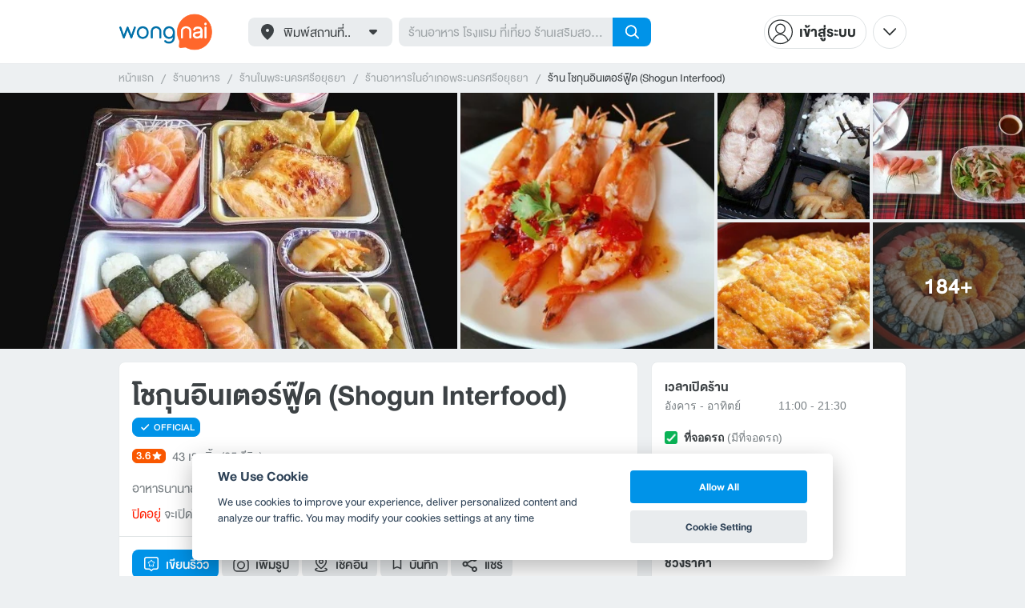

--- FILE ---
content_type: text/html; charset=utf-8
request_url: https://www.wongnai.com/restaurants/22961MB-%E0%B9%82%E0%B8%8A%E0%B8%81%E0%B8%B8%E0%B8%99%E0%B8%AD%E0%B8%B4%E0%B8%99%E0%B9%80%E0%B8%95%E0%B8%AD%E0%B8%A3%E0%B9%8C%E0%B8%9F%E0%B8%B9%E0%B9%8A%E0%B8%94
body_size: 86421
content:
<!DOCTYPE html>
<html xmlns:fb="http://ogp.me/ns/fb#" xmlns:og="http://ogp.me/ns#" lang="th">
<head>
	<title data-react-helmet="true">[รีวิว] ร้าน โชกุนอินเตอร์ฟู๊ด | เมนูแนะนำ รูปภาพ ราคา</title>
	<meta data-react-helmet="true" name="theme-color" content="#ffffff"/><meta data-react-helmet="true" name="color-scheme" content="light only"/><meta data-react-helmet="true" name="apple-itunes-app" content="app-id=403745899, app-clip-bundle-id=com.wongnai.iphone.wongnai.business-app-clip"/><meta data-react-helmet="true" name="description" content="อ่าน 35 รีวิวคุณภาพและเมนูแนะนำโดยผู้ใช้ Wongnai จากร้าน โชกุนอินเตอร์ฟู๊ด (Shogun Interfood) - ร้านอาหาร อาหารนานาชาติ หอรัตนไชย | สั่งเดลิเวอรีผ่าน LINE MAN ได้แล้ววันนี้"/><meta data-react-helmet="true" name="keywords" content="โชกุนอินเตอร์ฟู๊ด,Shogun Interfood,โชกุนอินเตอร์ฟู๊ด,พระนครศรีอยุธยา,อาหารนานาชาติ,อาหารญี่ปุ่น,เดลิเวอรี,สั่งอาหารออนไลน์,รีวิว,เมนูแนะนำ,รูปภาพอาหาร,รูปอาหาร,ร้านเด็ด,ร้านอร่อย,ร้านอาหาร,อาหาร,เส้นทาง,แผนที่,ส่วนลด,คูปอง,วงใน,restaurant,deal,wongnai,marketplace"/><meta data-react-helmet="true" name="robots" content="all"/><meta data-react-helmet="true" property="og:title" content="[รีวิว] ร้าน โชกุนอินเตอร์ฟู๊ด | เมนูแนะนำ รูปภาพ ราคา on wongnai.com"/><meta data-react-helmet="true" property="og:type" content="wongnai:restaurant"/><meta data-react-helmet="true" property="og:url" content="https://www.wongnai.com/restaurants/22961MB-%E0%B9%82%E0%B8%8A%E0%B8%81%E0%B8%B8%E0%B8%99%E0%B8%AD%E0%B8%B4%E0%B8%99%E0%B9%80%E0%B8%95%E0%B8%AD%E0%B8%A3%E0%B9%8C%E0%B8%9F%E0%B8%B9%E0%B9%8A%E0%B8%94"/><meta data-react-helmet="true" property="og:description" content="อ่าน 35 รีวิวคุณภาพและเมนูแนะนำโดยผู้ใช้ Wongnai จากร้าน โชกุนอินเตอร์ฟู๊ด (Shogun Interfood) - ร้านอาหาร อาหารนานาชาติ หอรัตนไชย | สั่งเดลิเวอรีผ่าน LINE MAN ได้แล้ววันนี้"/><meta data-react-helmet="true" property="og:image" content="https://img.wongnai.com/p/1920x0/2020/03/30/91a084ac10344d989f18f5d9719f0be4.jpg"/><meta data-react-helmet="true" name="thumbnail" content="https://img.wongnai.com/p/1920x0/2020/03/30/91a084ac10344d989f18f5d9719f0be4.jpg"/><meta data-react-helmet="true" property="og:image:width" content="958"/><meta data-react-helmet="true" property="og:image:height" content="604"/><meta data-react-helmet="true" property="place:location:latitude" content="14.351097360042916"/><meta data-react-helmet="true" property="place:location:longitude" content="100.57702923193574"/><meta data-react-helmet="true" property="al:ios:url" content="wongnai://restaurants/22961MB-%E0%B9%82%E0%B8%8A%E0%B8%81%E0%B8%B8%E0%B8%99%E0%B8%AD%E0%B8%B4%E0%B8%99%E0%B9%80%E0%B8%95%E0%B8%AD%E0%B8%A3%E0%B9%8C%E0%B8%9F%E0%B8%B9%E0%B9%8A%E0%B8%94"/><meta data-react-helmet="true" property="al:ios:app_store_id" content="403745899"/><meta data-react-helmet="true" property="al:ios:app_name" content="Wongnai"/><meta data-react-helmet="true" property="al:android:url" content="wongnai://restaurants/22961MB-%E0%B9%82%E0%B8%8A%E0%B8%81%E0%B8%B8%E0%B8%99%E0%B8%AD%E0%B8%B4%E0%B8%99%E0%B9%80%E0%B8%95%E0%B8%AD%E0%B8%A3%E0%B9%8C%E0%B8%9F%E0%B8%B9%E0%B9%8A%E0%B8%94"/><meta data-react-helmet="true" property="al:android:package" content="com.wongnai.android"/><meta data-react-helmet="true" property="al:android:app_name" content="Wongnai"/><meta data-react-helmet="true" property="twitter:card" content="summary_large_image"/><meta data-react-helmet="true" property="twitter:site" content="@wongnai"/><meta data-react-helmet="true" property="twitter:image" content="https://img.wongnai.com/p/1920x0/2023/07/22/aaa43b5cb37c47969cc933c8fa19af31.jpg"/>
	<base href="/" />
	<meta http-equiv="content-type" content="text/html; charset=UTF-8" />
	<meta http-equiv="content-language" content="th, en" />
	<meta http-equiv="X-UA-Compatible" content="IE=Edge" />
	<meta name="viewport" content="width=device-width, initial-scale=1.0, user-scalable=0" />
	<meta name="robots" content="all" />
	<meta name="inmobi-site-verification" content="3039dc975e9df4c4ee341132415dcfd4" />
	<meta property="fb:app_id" content="120959154612889" />
	<meta property="fb:pages" content="154984664519467" />
	<meta property="fb:pages" content="641317632611026" />
	<link rel="shortcut icon" href="/favicon.ico" type="image/x-icon" />
	<link rel="apple-touch-icon" href="https://static2.wongnai.com/static2/images/XWU7FL1.png" />
	<link rel="search" title="Wongnai" type="application/opensearchdescription+xml" href="/opensearch.xml" />
	<script data-react-helmet="true" type="application/ld+json">{"@context":"http://schema.org","@id":"https://www.wongnai.com/restaurants/22961MB-%E0%B9%82%E0%B8%8A%E0%B8%81%E0%B8%B8%E0%B8%99%E0%B8%AD%E0%B8%B4%E0%B8%99%E0%B9%80%E0%B8%95%E0%B8%AD%E0%B8%A3%E0%B9%8C%E0%B8%9F%E0%B8%B9%E0%B9%8A%E0%B8%94","name":"โชกุนอินเตอร์ฟู๊ด","url":null,"image":"https://img.wongnai.com/p/1920x0/2020/03/30/91a084ac10344d989f18f5d9719f0be4.jpg","address":{"@type":"PostalAddress","streetAddress":"11/5, ถนนอู่ทอง หอรัตนไชย พระนครศรีอยุธยา พระนครศรีอยุธยา","addressLocality":"ติดหมอพัชร","addressRegion":"พระนครศรีอยุธยา","postalCode":"13000","addressCountry":"TH"},"geo":{"@type":"GeoCoordinates","latitude":14.351097360042916,"longitude":100.57702923193574},"telephone":"0944795559","openingHoursSpecification":[{"@type":"OpeningHoursSpecification","dayOfWeek":["Sunday"],"opens":"11:00","closes":"21:30"},{"@type":"OpeningHoursSpecification","dayOfWeek":["Tuesday"],"opens":"11:00","closes":"21:30"},{"@type":"OpeningHoursSpecification","dayOfWeek":["Wednesday"],"opens":"11:00","closes":"21:30"},{"@type":"OpeningHoursSpecification","dayOfWeek":["Thursday"],"opens":"11:00","closes":"21:30"},{"@type":"OpeningHoursSpecification","dayOfWeek":["Friday"],"opens":"11:00","closes":"21:30"},{"@type":"OpeningHoursSpecification","dayOfWeek":["Saturday"],"opens":"11:00","closes":"21:30"}],"aggregateRating":{"@type":"AggregateRating","ratingValue":3.6,"reviewCount":35,"ratingCount":43},"potentialAction":{"@type":"OrderAction","target":{"@type":"EntryPoint","urlTemplate":"https://www.wongnai.com/restaurants/22961MB-%E0%B9%82%E0%B8%8A%E0%B8%81%E0%B8%B8%E0%B8%99%E0%B8%AD%E0%B8%B4%E0%B8%99%E0%B9%80%E0%B8%95%E0%B8%AD%E0%B8%A3%E0%B9%8C%E0%B8%9F%E0%B8%B9%E0%B9%8A%E0%B8%94","inLanguage":"en-US","actionPlatform":["http://schema.org/IOSPlatform","http://schema.org/AndroidPlatform"]},"deliveryMethod":["http://purl.org/goodrelations/v1#DeliveryModeOwnFleet"],"priceSpecification":{"@type":"DeliveryChargeSpecification","appliesToDeliveryMethod":"http://purl.org/goodrelations/v1#DeliveryModeOwnFleet","priceCurrency":"THB","minPrice":55,"price":55}},"@type":"Restaurant","priceRange":"101 - 250 บาท","servesCuisine":"อาหารนานาชาติ"}</script>
	<link data-react-helmet="true" rel="canonical" href="https://www.wongnai.com/restaurants/22961MB-%E0%B9%82%E0%B8%8A%E0%B8%81%E0%B8%B8%E0%B8%99%E0%B8%AD%E0%B8%B4%E0%B8%99%E0%B9%80%E0%B8%95%E0%B8%AD%E0%B8%A3%E0%B9%8C%E0%B8%9F%E0%B8%B9%E0%B9%8A%E0%B8%94"/>
	<link data-chunk="main" rel="stylesheet" href="https://static2.wongnai.com/static2/stylesbff2fc76816906d0c34c.css">
	<link data-chunk="main" rel="preload" as="style" href="https://static2.wongnai.com/static2/stylesbff2fc76816906d0c34c.css">
<link data-chunk="polyfill" rel="preload" as="script" href="https://static2.wongnai.com/static2/runtimea28d0362505096c4ec35.js">
<link data-chunk="polyfill" rel="preload" as="script" href="https://static2.wongnai.com/static2/polyfill95f770b668909d0d1121.js">
<link data-chunk="main" rel="preload" as="script" href="https://static2.wongnai.com/static2/stylesbff2fc76816906d0c34c.js">
<link data-chunk="main" rel="preload" as="script" href="https://static2.wongnai.com/static2/50473cc04a7cecd144a6ca2b.js">
<link data-chunk="main" rel="preload" as="script" href="https://static2.wongnai.com/static2/mainc40d3e246c59d10908c7.js">
<link data-chunk="business-BusinessPage" rel="preload" as="script" href="https://static2.wongnai.com/static2/3e1c68fe4ee74fa3cc9f.js">
<link data-chunk="business-BusinessPage" rel="preload" as="script" href="https://static2.wongnai.com/static2/dcedf7031061fe84da4a.js">
<link data-chunk="business-BusinessPage" rel="preload" as="script" href="https://static2.wongnai.com/static2/a0e6a27b01a15b9fd742.js">
<link data-chunk="component" rel="preload" as="script" href="https://static2.wongnai.com/static2/0729d9e124b0f43e3d2b.js">
<link data-chunk="component" rel="preload" as="script" href="https://static2.wongnai.com/static2/4a46645a4c50793cdd8e.js">
<link data-chunk="component" rel="preload" as="script" href="https://static2.wongnai.com/static2/1aa1676bb549532c8b55.js">
<link data-chunk="modules-business-components-RecommendationsCarouselBlock" rel="preload" as="script" href="https://static2.wongnai.com/static2/a18da03627bdf5d34c93.js">
	<style data-styled="true" data-styled-version="5.3.1">.fHBDJP{display:block;width:100%;position:relative;background-color:var(--gray-50);height:auto;font-size:0;}/*!sc*/
data-styled.g1[id="epawmp-0"]{content:"fHBDJP,"}/*!sc*/
.bLCzSn{--gray-white:var(--light-gray-white);--gray-25:var(--light-gray-25);--gray-50:var(--light-gray-50);--gray-75:var(--light-gray-75);--gray-100:var(--light-gray-100);--gray-150:var(--light-gray-150);--gray-250:var(--light-gray-250);--gray-300:var(--light-gray-300);--gray-400:var(--light-gray-400);--gray-500:var(--light-gray-500);--gray-550:var(--light-gray-550);--gray-650:var(--light-gray-650);--gray-700:var(--light-gray-700);--gray-800:var(--light-gray-800);--gray-850:var(--light-gray-850);--gray-900:var(--light-gray-900);--blue-10:var(--light-blue-10);--blue-100:var(--light-blue-100);--blue-200:var(--light-blue-200);--blue-300:var(--light-blue-300);--blue-400:var(--light-blue-400);--blue-500:var(--light-blue-500);--blue-600:var(--light-blue-600);--blue-700:var(--light-blue-700);--blue-800:var(--light-blue-800);--blue-900:var(--light-blue-900);--green-10:var(--light-green-10);--green-100:var(--light-green-100);--green-200:var(--light-green-200);--green-300:var(--light-green-300);--green-400:var(--light-green-400);--green-500:var(--light-green-500);--green-600:var(--light-green-600);--green-700:var(--light-green-700);--green-800:var(--light-green-800);--green-900:var(--light-green-900);--orange-10:var(--light-orange-10);--orange-100:var(--light-orange-100);--orange-200:var(--light-orange-200);--orange-300:var(--light-orange-300);--orange-400:var(--light-orange-400);--orange-500:var(--light-orange-500);--orange-600:var(--light-orange-600);--orange-700:var(--light-orange-700);--orange-800:var(--light-orange-800);--orange-900:var(--light-orange-900);--red-10:var(--light-red-10);--red-100:var(--light-red-100);--red-200:var(--light-red-200);--red-300:var(--light-red-300);--red-400:var(--light-red-400);--red-500:var(--light-red-500);--red-600:var(--light-red-600);--red-700:var(--light-red-700);--red-800:var(--light-red-800);--red-900:var(--light-red-900);--yellow-10:var(--light-yellow-10);--yellow-100:var(--light-yellow-100);--yellow-200:var(--light-yellow-200);--yellow-300:var(--light-yellow-300);--yellow-400:var(--light-yellow-400);--yellow-500:var(--light-yellow-500);--yellow-600:var(--light-yellow-600);--yellow-700:var(--light-yellow-700);--yellow-800:var(--light-yellow-800);--yellow-900:var(--light-yellow-900);--pink-10:var(--light-pink-10);--pink-100:var(--light-pink-100);--pink-200:var(--light-pink-200);--pink-300:var(--light-pink-300);--pink-400:var(--light-pink-400);--pink-500:var(--light-pink-500);--pink-600:var(--light-pink-600);--pink-700:var(--light-pink-700);--pink-800:var(--light-pink-800);--pink-900:var(--light-pink-900);--cyan-10:var(--light-cyan-10);--cyan-100:var(--light-cyan-100);--cyan-200:var(--light-cyan-200);--cyan-300:var(--light-cyan-300);--cyan-400:var(--light-cyan-400);--cyan-500:var(--light-cyan-500);--cyan-600:var(--light-cyan-600);--cyan-700:var(--light-cyan-700);--cyan-800:var(--light-cyan-800);--cyan-900:var(--light-cyan-900);--brick-10:var(--light-brick-10);--brick-100:var(--light-brick-100);--brick-200:var(--light-brick-200);--brick-300:var(--light-brick-300);--brick-400:var(--light-brick-400);--brick-500:var(--light-brick-500);--brick-600:var(--light-brick-600);--brick-700:var(--light-brick-700);--brick-800:var(--light-brick-800);--brick-900:var(--light-brick-900);--teal-10:var(--light-teal-10);--teal-100:var(--light-teal-100);--teal-200:var(--light-teal-200);--teal-300:var(--light-teal-300);--teal-400:var(--light-teal-400);--teal-500:var(--light-teal-500);--teal-600:var(--light-teal-600);--teal-700:var(--light-teal-700);--teal-800:var(--light-teal-800);--teal-900:var(--light-teal-900);--primary-10:var(--blue-10);--primary-100:var(--blue-100);--primary-200:var(--blue-200);--primary-300:var(--blue-300);--primary-400:var(--blue-400);--primary-500:var(--blue-500);--primary-600:var(--blue-600);--primary-700:var(--blue-700);--primary-800:var(--blue-800);--primary-900:var(--blue-900);}/*!sc*/
data-styled.g2[id="Wrapper-sc-1eyywg"]{content:"bLCzSn,"}/*!sc*/
:root{--light-blue-10:#f2fbff;--light-blue-100:#d8f0fd;--light-blue-200:#bee6fa;--light-blue-300:#8cd1f6;--light-blue-400:#5cbcf1;--light-blue-500:#2da8ed;--light-blue-600:#0093e8;--light-blue-700:#0070a8;--light-blue-800:#005b89;--light-blue-900:#002a40;--dark-blue-100:#d8f0fd;--dark-blue-200:#bee6fa;--dark-blue-300:#8cd1f6;--dark-blue-400:#5cbcf1;--dark-blue-500:#2da8ed;--dark-blue-600:#0093e8;--dark-blue-700:#205d80;--dark-blue-800:#2d4959;--dark-blue-900:#32414a;--dark-blue-990:#20292e;--light-gray-25:#f4f6f7;--light-gray-50:#edf0f2;--light-gray-75:#e9ecee;--light-gray-100:#dee2e4;--light-gray-150:#c9ced0;--light-gray-250:#b4babd;--light-gray-300:#a0a6a9;--light-gray-400:#8c9396;--light-gray-500:#787f83;--light-gray-550:#656c6f;--light-gray-650:#53595c;--light-gray-700:#3d4245;--light-gray-800:#2e3335;--light-gray-850:#282d2e;--light-gray-900:#1d2021;--light-gray-white:#ffffff;--dark-gray-25:#f4f6f7;--dark-gray-50:#e9ecee;--dark-gray-100:#dee2e4;--dark-gray-150:#c9ced0;--dark-gray-250:#b4babd;--dark-gray-300:#a0a6a9;--dark-gray-400:#8c9396;--dark-gray-500:#787f83;--dark-gray-550:#656c6f;--dark-gray-650:#53595c;--dark-gray-700:#3d4245;--dark-gray-800:#2e3335;--dark-gray-850:#282d2e;--dark-gray-900:#1d2021;--dark-gray-950:#131414;--dark-gray-white:#ffffff;--light-green-10:#f0fff7;--light-green-100:#c9f5dd;--light-green-200:#a4ebc4;--light-green-300:#69d89b;--light-green-400:#35c676;--light-green-500:#0ab356;--light-green-600:#00a838;--light-green-700:#008e33;--light-green-800:#00742c;--light-green-900:#00401c;--dark-green-100:#c9f5dd;--dark-green-200:#a4ebc4;--dark-green-300:#69d89b;--dark-green-400:#35c676;--dark-green-500:#0ab356;--dark-green-600:#00a838;--dark-green-700:#228041;--dark-green-800:#30593e;--dark-green-900:#2a3c30;--dark-green-990:#1e2922;--light-orange-10:#fff4f0;--light-orange-100:#fee4db;--light-orange-200:#fdd5c6;--light-orange-300:#fbb69e;--light-orange-400:#f89876;--light-orange-500:#f67b4f;--light-orange-600:#f45e28;--light-orange-700:#c74718;--light-orange-800:#9a330d;--light-orange-900:#401200;--dark-orange-100:#fff4f0;--dark-orange-200:#fee4db;--dark-orange-300:#fdd5c6;--dark-orange-400:#fbb69e;--dark-orange-500:#f89876;--dark-orange-600:#f45e28;--dark-orange-700:#8c4a32;--dark-orange-800:#664438;--dark-orange-900:#4a3832;--dark-orange-990:#2b221e;--light-red-10:#fff1f0;--light-red-100:#ffdcd8;--light-red-200:#ffc7c0;--light-red-300:#ff9d90;--light-red-400:#ff7260;--light-red-500:#ff4831;--light-red-600:#ff1d00;--light-red-700:#cf1400;--light-red-800:#9f0d00;--light-red-900:#400400;--dark-red-100:#ffdcd8;--dark-red-200:#ffc7c0;--dark-red-300:#ff9d90;--dark-red-400:#ff7260;--dark-red-500:#ff4831;--dark-red-600:#ff1d00;--dark-red-700:#802b20;--dark-red-800:#59322d;--dark-red-900:#473230;--dark-red-990:#2e2220;--light-yellow-10:#fffaed;--light-yellow-100:#fef1d4;--light-yellow-200:#fce8bc;--light-yellow-300:#fad88b;--light-yellow-400:#f7c85c;--light-yellow-500:#f5b92d;--light-yellow-600:#f2aa00;--light-yellow-700:#cc8a00;--light-yellow-800:#a76b00;--light-yellow-900:#5c3600;--dark-yellow-100:#fef1d4;--dark-yellow-200:#fce8bc;--dark-yellow-300:#fad88b;--dark-yellow-400:#f7c85c;--dark-yellow-500:#f5b92d;--dark-yellow-600:#f2aa00;--dark-yellow-700:#997829;--dark-yellow-800:#665737;--dark-yellow-900:#474132;--dark-yellow-990:#29261e;--light-teal-10:#f2fdff;--light-teal-100:#d5f4f9;--light-teal-200:#b9ebf4;--light-teal-300:#85dae9;--light-teal-400:#54c9dd;--light-teal-500:#28b9d2;--light-teal-600:#00aac7;--light-teal-700:#0c8ea4;--light-teal-800:#137181;--light-teal-900:#12343b;--dark-teal-100:#d5f4f9;--dark-teal-200:#b9ebf4;--dark-teal-300:#85dae9;--dark-teal-400:#54c9dd;--dark-teal-500:#28b9d2;--dark-teal-600:#00aac7;--dark-teal-700:#19616e;--dark-teal-800:#264f57;--dark-teal-900:#2e4447;--dark-teal-990:#1d2729;--light-brick-10:#fff3f2;--light-brick-100:#fadedb;--light-brick-200:#f4c9c5;--light-brick-300:#e9a19a;--light-brick-400:#de7c73;--light-brick-500:#d25a4f;--light-brick-600:#c73b2e;--light-brick-700:#aa3b2d;--light-brick-800:#862216;--light-brick-900:#400700;--dark-brick-100:#fadedb;--dark-brick-200:#f4c9c5;--dark-brick-300:#e9a19a;--dark-brick-400:#de7c73;--dark-brick-500:#d25a4f;--dark-brick-600:#c73b2e;--dark-brick-700:#7a2822;--dark-brick-800:#59302d;--dark-brick-900:#472f2e;--dark-brick-990:#30201f;--light-cyan-10:#f2fffc;--light-cyan-100:#d6f7ee;--light-cyan-200:#bbefe1;--light-cyan-300:#89dfc8;--light-cyan-400:#5cd0b1;--light-cyan-500:#34c09b;--light-cyan-600:#12b086;--light-cyan-700:#119270;--light-cyan-800:#10745a;--light-cyan-900:#0c3b2e;--dark-cyan-100:#d6f7ee;--dark-cyan-200:#bbefe1;--dark-cyan-300:#89dfc8;--dark-cyan-400:#5cd0b1;--dark-cyan-500:#34c09b;--dark-cyan-600:#12b086;--dark-cyan-700:#2dc29a;--dark-cyan-800:#74c2ad;--dark-cyan-900:#2d453e;--dark-cyan-990:#202e2a;--light-pink-10:#fff2f4;--light-pink-100:#ffe2e5;--light-pink-200:#fed2d7;--light-pink-300:#fdb3ba;--light-pink-400:#fc939e;--light-pink-500:#fb7482;--light-pink-600:#fa5567;--light-pink-700:#cb4352;--light-pink-800:#9d323d;--light-pink-900:#401318;--dark-pink-100:#ffe2e5;--dark-pink-200:#fed2d7;--dark-pink-300:#fdb3ba;--dark-pink-400:#fc939e;--dark-pink-500:#fb7482;--dark-pink-600:#fa5567;--dark-pink-700:#75242e;--dark-pink-800:#5e3136;--dark-pink-900:#4a3436;--dark-pink-990:#2e2123;}/*!sc*/
:root .text-primary-900{color:var(--primary-900);}/*!sc*/
:root .text-primary-800{color:var(--primary-800);}/*!sc*/
:root .text-primary-700{color:var(--primary-700);}/*!sc*/
:root .text-primary-600{color:var(--primary-600);}/*!sc*/
:root .text-primary-500{color:var(--primary-500);}/*!sc*/
:root .text-primary-400{color:var(--primary-400);}/*!sc*/
:root .text-primary-300{color:var(--primary-300);}/*!sc*/
:root .text-primary-200{color:var(--primary-200);}/*!sc*/
:root .text-primary-100{color:var(--primary-100);}/*!sc*/
:root .text-primary-10{color:var(--primary-10);}/*!sc*/
:root .text-blue-900{color:var(--blue-900);}/*!sc*/
:root .text-blue-800{color:var(--blue-800);}/*!sc*/
:root .text-blue-700{color:var(--blue-700);}/*!sc*/
:root .text-blue-600{color:var(--blue-600);}/*!sc*/
:root .text-blue-500{color:var(--blue-500);}/*!sc*/
:root .text-blue-400{color:var(--blue-400);}/*!sc*/
:root .text-blue-300{color:var(--blue-300);}/*!sc*/
:root .text-blue-200{color:var(--blue-200);}/*!sc*/
:root .text-blue-100{color:var(--blue-100);}/*!sc*/
:root .text-blue-10{color:var(--blue-10);}/*!sc*/
:root .text-gray-900{color:var(--gray-900);}/*!sc*/
:root .text-gray-850{color:var(--gray-850);}/*!sc*/
:root .text-gray-800{color:var(--gray-800);}/*!sc*/
:root .text-gray-700{color:var(--gray-700);}/*!sc*/
:root .text-gray-650{color:var(--gray-650);}/*!sc*/
:root .text-gray-550{color:var(--gray-550);}/*!sc*/
:root .text-gray-500{color:var(--gray-500);}/*!sc*/
:root .text-gray-400{color:var(--gray-400);}/*!sc*/
:root .text-gray-300{color:var(--gray-300);}/*!sc*/
:root .text-gray-250{color:var(--gray-250);}/*!sc*/
:root .text-gray-150{color:var(--gray-150);}/*!sc*/
:root .text-gray-100{color:var(--gray-100);}/*!sc*/
:root .text-gray-75{color:var(--gray-75);}/*!sc*/
:root .text-gray-50{color:var(--gray-50);}/*!sc*/
:root .text-gray-25{color:var(--gray-25);}/*!sc*/
:root .text-white{color:var(--gray-white);}/*!sc*/
:root .text-green-900{color:var(--green-900);}/*!sc*/
:root .text-green-800{color:var(--green-800);}/*!sc*/
:root .text-green-700{color:var(--green-700);}/*!sc*/
:root .text-green-600{color:var(--green-600);}/*!sc*/
:root .text-green-500{color:var(--green-500);}/*!sc*/
:root .text-green-400{color:var(--green-400);}/*!sc*/
:root .text-green-300{color:var(--green-300);}/*!sc*/
:root .text-green-200{color:var(--green-200);}/*!sc*/
:root .text-green-100{color:var(--green-100);}/*!sc*/
:root .text-green-10{color:var(--green-10);}/*!sc*/
:root .text-orange-900{color:var(--orange-900);}/*!sc*/
:root .text-orange-800{color:var(--orange-800);}/*!sc*/
:root .text-orange-700{color:var(--orange-700);}/*!sc*/
:root .text-orange-600{color:var(--orange-600);}/*!sc*/
:root .text-orange-500{color:var(--orange-500);}/*!sc*/
:root .text-orange-400{color:var(--orange-400);}/*!sc*/
:root .text-orange-300{color:var(--orange-300);}/*!sc*/
:root .text-orange-200{color:var(--orange-200);}/*!sc*/
:root .text-orange-100{color:var(--orange-100);}/*!sc*/
:root .text-orange-10{color:var(--orange-10);}/*!sc*/
:root .text-red-900{color:var(--red-900);}/*!sc*/
:root .text-red-800{color:var(--red-800);}/*!sc*/
:root .text-red-700{color:var(--red-700);}/*!sc*/
:root .text-red-600{color:var(--red-600);}/*!sc*/
:root .text-red-500{color:var(--red-500);}/*!sc*/
:root .text-red-400{color:var(--red-400);}/*!sc*/
:root .text-red-300{color:var(--red-300);}/*!sc*/
:root .text-red-200{color:var(--red-200);}/*!sc*/
:root .text-red-100{color:var(--red-100);}/*!sc*/
:root .text-red-10{color:var(--red-10);}/*!sc*/
:root .text-yellow-900{color:var(--yellow-900);}/*!sc*/
:root .text-yellow-800{color:var(--yellow-800);}/*!sc*/
:root .text-yellow-700{color:var(--yellow-700);}/*!sc*/
:root .text-yellow-600{color:var(--yellow-600);}/*!sc*/
:root .text-yellow-500{color:var(--yellow-500);}/*!sc*/
:root .text-yellow-400{color:var(--yellow-400);}/*!sc*/
:root .text-yellow-300{color:var(--yellow-300);}/*!sc*/
:root .text-yellow-200{color:var(--yellow-200);}/*!sc*/
:root .text-yellow-100{color:var(--yellow-100);}/*!sc*/
:root .text-yellow-10{color:var(--yellow-10);}/*!sc*/
@media (prefers-color-scheme:dark){:root{--light-blue-10:#f2fbff;--light-blue-100:#d8f0fd;--light-blue-200:#bee6fa;--light-blue-300:#8cd1f6;--light-blue-400:#5cbcf1;--light-blue-500:#2da8ed;--light-blue-600:#0093e8;--light-blue-700:#0070a8;--light-blue-800:#005b89;--light-blue-900:#002a40;--dark-blue-100:#d8f0fd;--dark-blue-200:#bee6fa;--dark-blue-300:#8cd1f6;--dark-blue-400:#5cbcf1;--dark-blue-500:#2da8ed;--dark-blue-600:#0093e8;--dark-blue-700:#205d80;--dark-blue-800:#2d4959;--dark-blue-900:#32414a;--dark-blue-990:#20292e;--light-gray-25:#f4f6f7;--light-gray-50:#edf0f2;--light-gray-75:#e9ecee;--light-gray-100:#dee2e4;--light-gray-150:#c9ced0;--light-gray-250:#b4babd;--light-gray-300:#a0a6a9;--light-gray-400:#8c9396;--light-gray-500:#787f83;--light-gray-550:#656c6f;--light-gray-650:#53595c;--light-gray-700:#3d4245;--light-gray-800:#2e3335;--light-gray-850:#282d2e;--light-gray-900:#1d2021;--light-gray-white:#ffffff;--dark-gray-25:#f4f6f7;--dark-gray-50:#e9ecee;--dark-gray-100:#dee2e4;--dark-gray-150:#c9ced0;--dark-gray-250:#b4babd;--dark-gray-300:#a0a6a9;--dark-gray-400:#8c9396;--dark-gray-500:#787f83;--dark-gray-550:#656c6f;--dark-gray-650:#53595c;--dark-gray-700:#3d4245;--dark-gray-800:#2e3335;--dark-gray-850:#282d2e;--dark-gray-900:#1d2021;--dark-gray-950:#131414;--dark-gray-white:#ffffff;--light-green-10:#f0fff7;--light-green-100:#c9f5dd;--light-green-200:#a4ebc4;--light-green-300:#69d89b;--light-green-400:#35c676;--light-green-500:#0ab356;--light-green-600:#00a838;--light-green-700:#008e33;--light-green-800:#00742c;--light-green-900:#00401c;--dark-green-100:#c9f5dd;--dark-green-200:#a4ebc4;--dark-green-300:#69d89b;--dark-green-400:#35c676;--dark-green-500:#0ab356;--dark-green-600:#00a838;--dark-green-700:#228041;--dark-green-800:#30593e;--dark-green-900:#2a3c30;--dark-green-990:#1e2922;--light-orange-10:#fff4f0;--light-orange-100:#fee4db;--light-orange-200:#fdd5c6;--light-orange-300:#fbb69e;--light-orange-400:#f89876;--light-orange-500:#f67b4f;--light-orange-600:#f45e28;--light-orange-700:#c74718;--light-orange-800:#9a330d;--light-orange-900:#401200;--dark-orange-100:#fff4f0;--dark-orange-200:#fee4db;--dark-orange-300:#fdd5c6;--dark-orange-400:#fbb69e;--dark-orange-500:#f89876;--dark-orange-600:#f45e28;--dark-orange-700:#8c4a32;--dark-orange-800:#664438;--dark-orange-900:#4a3832;--dark-orange-990:#2b221e;--light-red-10:#fff1f0;--light-red-100:#ffdcd8;--light-red-200:#ffc7c0;--light-red-300:#ff9d90;--light-red-400:#ff7260;--light-red-500:#ff4831;--light-red-600:#ff1d00;--light-red-700:#cf1400;--light-red-800:#9f0d00;--light-red-900:#400400;--dark-red-100:#ffdcd8;--dark-red-200:#ffc7c0;--dark-red-300:#ff9d90;--dark-red-400:#ff7260;--dark-red-500:#ff4831;--dark-red-600:#ff1d00;--dark-red-700:#802b20;--dark-red-800:#59322d;--dark-red-900:#473230;--dark-red-990:#2e2220;--light-yellow-10:#fffaed;--light-yellow-100:#fef1d4;--light-yellow-200:#fce8bc;--light-yellow-300:#fad88b;--light-yellow-400:#f7c85c;--light-yellow-500:#f5b92d;--light-yellow-600:#f2aa00;--light-yellow-700:#cc8a00;--light-yellow-800:#a76b00;--light-yellow-900:#5c3600;--dark-yellow-100:#fef1d4;--dark-yellow-200:#fce8bc;--dark-yellow-300:#fad88b;--dark-yellow-400:#f7c85c;--dark-yellow-500:#f5b92d;--dark-yellow-600:#f2aa00;--dark-yellow-700:#997829;--dark-yellow-800:#665737;--dark-yellow-900:#474132;--dark-yellow-990:#29261e;--light-teal-10:#f2fdff;--light-teal-100:#d5f4f9;--light-teal-200:#b9ebf4;--light-teal-300:#85dae9;--light-teal-400:#54c9dd;--light-teal-500:#28b9d2;--light-teal-600:#00aac7;--light-teal-700:#0c8ea4;--light-teal-800:#137181;--light-teal-900:#12343b;--dark-teal-100:#d5f4f9;--dark-teal-200:#b9ebf4;--dark-teal-300:#85dae9;--dark-teal-400:#54c9dd;--dark-teal-500:#28b9d2;--dark-teal-600:#00aac7;--dark-teal-700:#19616e;--dark-teal-800:#264f57;--dark-teal-900:#2e4447;--dark-teal-990:#1d2729;--light-brick-10:#fff3f2;--light-brick-100:#fadedb;--light-brick-200:#f4c9c5;--light-brick-300:#e9a19a;--light-brick-400:#de7c73;--light-brick-500:#d25a4f;--light-brick-600:#c73b2e;--light-brick-700:#aa3b2d;--light-brick-800:#862216;--light-brick-900:#400700;--dark-brick-100:#fadedb;--dark-brick-200:#f4c9c5;--dark-brick-300:#e9a19a;--dark-brick-400:#de7c73;--dark-brick-500:#d25a4f;--dark-brick-600:#c73b2e;--dark-brick-700:#7a2822;--dark-brick-800:#59302d;--dark-brick-900:#472f2e;--dark-brick-990:#30201f;--light-cyan-10:#f2fffc;--light-cyan-100:#d6f7ee;--light-cyan-200:#bbefe1;--light-cyan-300:#89dfc8;--light-cyan-400:#5cd0b1;--light-cyan-500:#34c09b;--light-cyan-600:#12b086;--light-cyan-700:#119270;--light-cyan-800:#10745a;--light-cyan-900:#0c3b2e;--dark-cyan-100:#d6f7ee;--dark-cyan-200:#bbefe1;--dark-cyan-300:#89dfc8;--dark-cyan-400:#5cd0b1;--dark-cyan-500:#34c09b;--dark-cyan-600:#12b086;--dark-cyan-700:#2dc29a;--dark-cyan-800:#74c2ad;--dark-cyan-900:#2d453e;--dark-cyan-990:#202e2a;--light-pink-10:#fff2f4;--light-pink-100:#ffe2e5;--light-pink-200:#fed2d7;--light-pink-300:#fdb3ba;--light-pink-400:#fc939e;--light-pink-500:#fb7482;--light-pink-600:#fa5567;--light-pink-700:#cb4352;--light-pink-800:#9d323d;--light-pink-900:#401318;--dark-pink-100:#ffe2e5;--dark-pink-200:#fed2d7;--dark-pink-300:#fdb3ba;--dark-pink-400:#fc939e;--dark-pink-500:#fb7482;--dark-pink-600:#fa5567;--dark-pink-700:#75242e;--dark-pink-800:#5e3136;--dark-pink-900:#4a3436;--dark-pink-990:#2e2123;}:root .text-primary-900{color:var(--primary-900);}:root .text-primary-800{color:var(--primary-800);}:root .text-primary-700{color:var(--primary-700);}:root .text-primary-600{color:var(--primary-600);}:root .text-primary-500{color:var(--primary-500);}:root .text-primary-400{color:var(--primary-400);}:root .text-primary-300{color:var(--primary-300);}:root .text-primary-200{color:var(--primary-200);}:root .text-primary-100{color:var(--primary-100);}:root .text-primary-10{color:var(--primary-10);}:root .text-blue-900{color:var(--blue-900);}:root .text-blue-800{color:var(--blue-800);}:root .text-blue-700{color:var(--blue-700);}:root .text-blue-600{color:var(--blue-600);}:root .text-blue-500{color:var(--blue-500);}:root .text-blue-400{color:var(--blue-400);}:root .text-blue-300{color:var(--blue-300);}:root .text-blue-200{color:var(--blue-200);}:root .text-blue-100{color:var(--blue-100);}:root .text-blue-10{color:var(--blue-10);}:root .text-gray-900{color:var(--gray-900);}:root .text-gray-850{color:var(--gray-850);}:root .text-gray-800{color:var(--gray-800);}:root .text-gray-700{color:var(--gray-700);}:root .text-gray-650{color:var(--gray-650);}:root .text-gray-550{color:var(--gray-550);}:root .text-gray-500{color:var(--gray-500);}:root .text-gray-400{color:var(--gray-400);}:root .text-gray-300{color:var(--gray-300);}:root .text-gray-250{color:var(--gray-250);}:root .text-gray-150{color:var(--gray-150);}:root .text-gray-100{color:var(--gray-100);}:root .text-gray-75{color:var(--gray-75);}:root .text-gray-50{color:var(--gray-50);}:root .text-gray-25{color:var(--gray-25);}:root .text-white{color:var(--gray-white);}:root .text-green-900{color:var(--green-900);}:root .text-green-800{color:var(--green-800);}:root .text-green-700{color:var(--green-700);}:root .text-green-600{color:var(--green-600);}:root .text-green-500{color:var(--green-500);}:root .text-green-400{color:var(--green-400);}:root .text-green-300{color:var(--green-300);}:root .text-green-200{color:var(--green-200);}:root .text-green-100{color:var(--green-100);}:root .text-green-10{color:var(--green-10);}:root .text-orange-900{color:var(--orange-900);}:root .text-orange-800{color:var(--orange-800);}:root .text-orange-700{color:var(--orange-700);}:root .text-orange-600{color:var(--orange-600);}:root .text-orange-500{color:var(--orange-500);}:root .text-orange-400{color:var(--orange-400);}:root .text-orange-300{color:var(--orange-300);}:root .text-orange-200{color:var(--orange-200);}:root .text-orange-100{color:var(--orange-100);}:root .text-orange-10{color:var(--orange-10);}:root .text-red-900{color:var(--red-900);}:root .text-red-800{color:var(--red-800);}:root .text-red-700{color:var(--red-700);}:root .text-red-600{color:var(--red-600);}:root .text-red-500{color:var(--red-500);}:root .text-red-400{color:var(--red-400);}:root .text-red-300{color:var(--red-300);}:root .text-red-200{color:var(--red-200);}:root .text-red-100{color:var(--red-100);}:root .text-red-10{color:var(--red-10);}:root .text-yellow-900{color:var(--yellow-900);}:root .text-yellow-800{color:var(--yellow-800);}:root .text-yellow-700{color:var(--yellow-700);}:root .text-yellow-600{color:var(--yellow-600);}:root .text-yellow-500{color:var(--yellow-500);}:root .text-yellow-400{color:var(--yellow-400);}:root .text-yellow-300{color:var(--yellow-300);}:root .text-yellow-200{color:var(--yellow-200);}:root .text-yellow-100{color:var(--yellow-100);}:root .text-yellow-10{color:var(--yellow-10);}}/*!sc*/
body{-webkit-transition:color 0.5s cubic-bezier(0.22,1.19,0.22,0.95), background-color 0.5s cubic-bezier(0.22,1.19,0.22,0.95);transition:color 0.5s cubic-bezier(0.22,1.19,0.22,0.95), background-color 0.5s cubic-bezier(0.22,1.19,0.22,0.95);}/*!sc*/
.rg24{font-weight:normal;font-size:24px;line-height:36px;}/*!sc*/
.rg20{font-weight:normal;font-size:20px;line-height:30px;}/*!sc*/
.rg18{font-weight:normal;font-size:18px;line-height:28px;}/*!sc*/
.rg16{font-weight:normal;font-size:16px;line-height:24px;}/*!sc*/
.rg14{font-weight:normal;font-size:14px;line-height:20px;}/*!sc*/
.rg12{font-weight:normal;font-size:12px;line-height:18px;}/*!sc*/
.rg10{font-weight:normal;font-size:10px;line-height:14px;}/*!sc*/
.rg8{font-weight:normal;font-size:8px;line-height:12px;}/*!sc*/
.md18{font-weight:500;font-size:18px;line-height:28px;}/*!sc*/
.md16{font-weight:500;font-size:16px;line-height:24px;}/*!sc*/
.md14{font-weight:500;font-size:14px;line-height:20px;}/*!sc*/
.md12{font-weight:500;font-size:12px;line-height:18px;}/*!sc*/
.md10{font-weight:500;font-size:10px;line-height:14px;}/*!sc*/
.bd48{font-weight:bold;font-size:48px;line-height:56px;}/*!sc*/
.bd36{font-weight:bold;font-size:36px;line-height:48px;}/*!sc*/
.bd24{font-weight:bold;font-size:24px;line-height:36px;}/*!sc*/
.bd20{font-weight:bold;font-size:20px;line-height:30px;}/*!sc*/
.bd18{font-weight:bold;font-size:18px;line-height:28px;}/*!sc*/
.bd16{font-weight:bold;font-size:16px;line-height:24px;}/*!sc*/
.bd14{font-weight:bold;font-size:14px;line-height:20px;}/*!sc*/
@media (max-width:991px){.rg24-mWeb{font-weight:normal;font-size:24px;line-height:36px;}.rg20-mWeb{font-weight:normal;font-size:20px;line-height:30px;}.rg18-mWeb{font-weight:normal;font-size:18px;line-height:28px;}.rg16-mWeb{font-weight:normal;font-size:16px;line-height:24px;}.rg14-mWeb{font-weight:normal;font-size:14px;line-height:20px;}.rg12-mWeb{font-weight:normal;font-size:12px;line-height:18px;}.rg10-mWeb{font-weight:normal;font-size:10px;line-height:14px;}.rg8-mWeb{font-weight:normal;font-size:8px;line-height:12px;}.md18-mWeb{font-weight:500;font-size:18px;line-height:28px;}.md16-mWeb{font-weight:500;font-size:16px;line-height:24px;}.md14-mWeb{font-weight:500;font-size:14px;line-height:20px;}.md12-mWeb{font-weight:500;font-size:12px;line-height:18px;}.md10-mWeb{font-weight:500;font-size:10px;line-height:14px;}.bd48-mWeb{font-weight:bold;font-size:36px;line-height:48px;}.bd36-mWeb{font-weight:bold;font-size:36px;line-height:48px;}.bd24-mWeb{font-weight:bold;font-size:24px;line-height:36px;}.bd20-mWeb{font-weight:bold;font-size:20px;line-height:30px;}.bd18-mWeb{font-weight:bold;font-size:18px;line-height:28px;}.bd16-mWeb{font-weight:bold;font-size:16px;line-height:24px;}.bd14-mWeb{font-weight:bold;font-size:14px;line-height:20px;}}/*!sc*/
.font-system{font-family:none;}/*!sc*/
.font-highlight{font-family:"DB Heavent Now",sans-serif;}/*!sc*/
.break-word{word-break:break-word;}/*!sc*/
.text-center{text-align:center;}/*!sc*/
.text-overlay{color:#ffffff;text-shadow:0px 0px 2px rgba(0,0,0,0.35);}/*!sc*/
.base-block{border-radius:8px;border:1px solid var(--gray-75);background-color:var(--gray-white);}/*!sc*/
@media (max-width:991px){.base-block{width:inherit;min-width:100%;border-radius:0;border:none;background-color:var(--gray-white);}}/*!sc*/
.base-card{box-shadow:0px 2px 6px rgba(0,0,0,0.08);border-radius:8px;background-color:var(--gray-white);border:0.5px solid var(--gray-100);}/*!sc*/
*{box-sizing:border-box;}/*!sc*/
a:focus{outline-style:none;box-shadow:0 0 0 2px var(--blue-400);border-radius:2px;}/*!sc*/
.relative{position:relative !important;}/*!sc*/
.s14 svg,.s14 img{width:14px !important;height:14px !important;}/*!sc*/
svg.s14,img.s14{width:14px !important;height:14px !important;}/*!sc*/
.s18 svg,.s18 img{width:18px !important;height:18px !important;}/*!sc*/
svg.s18,img.s18{width:18px !important;height:18px !important;}/*!sc*/
.s24 svg,.s24 img{width:24px !important;height:24px !important;}/*!sc*/
svg.s24,img.s24{width:24px !important;height:24px !important;}/*!sc*/
.clickable{cursor:pointer !important;}/*!sc*/
.m-2{margin:2px !important;}/*!sc*/
.m-4{margin:4px !important;}/*!sc*/
.m-6{margin:6px !important;}/*!sc*/
.m-8{margin:8px !important;}/*!sc*/
.m-12{margin:12px !important;}/*!sc*/
.m-16{margin:16px !important;}/*!sc*/
.m-18{margin:18px !important;}/*!sc*/
.m-24{margin:24px !important;}/*!sc*/
.m-28{margin:28px !important;}/*!sc*/
.m-36{margin:36px !important;}/*!sc*/
.m-44{margin:44px !important;}/*!sc*/
.m-56{margin:56px !important;}/*!sc*/
.m-64{margin:64px !important;}/*!sc*/
.m-68{margin:68px !important;}/*!sc*/
.m-0{margin:0 !important;}/*!sc*/
.m-auto{margin:auto !important;}/*!sc*/
.mx-2{margin-left:2px !important;margin-right:2px !important;}/*!sc*/
.mx-4{margin-left:4px !important;margin-right:4px !important;}/*!sc*/
.mx-6{margin-left:6px !important;margin-right:6px !important;}/*!sc*/
.mx-8{margin-left:8px !important;margin-right:8px !important;}/*!sc*/
.mx-12{margin-left:12px !important;margin-right:12px !important;}/*!sc*/
.mx-16{margin-left:16px !important;margin-right:16px !important;}/*!sc*/
.mx-18{margin-left:18px !important;margin-right:18px !important;}/*!sc*/
.mx-24{margin-left:24px !important;margin-right:24px !important;}/*!sc*/
.mx-28{margin-left:28px !important;margin-right:28px !important;}/*!sc*/
.mx-36{margin-left:36px !important;margin-right:36px !important;}/*!sc*/
.mx-44{margin-left:44px !important;margin-right:44px !important;}/*!sc*/
.mx-56{margin-left:56px !important;margin-right:56px !important;}/*!sc*/
.mx-64{margin-left:64px !important;margin-right:64px !important;}/*!sc*/
.mx-68{margin-left:68px !important;margin-right:68px !important;}/*!sc*/
.mx-0{margin-left:0 !important;margin-right:0 !important;}/*!sc*/
.mx-auto{margin-left:auto !important;margin-right:auto !important;}/*!sc*/
.my-2{margin-top:2px !important;margin-bottom:2px !important;}/*!sc*/
.my-4{margin-top:4px !important;margin-bottom:4px !important;}/*!sc*/
.my-6{margin-top:6px !important;margin-bottom:6px !important;}/*!sc*/
.my-8{margin-top:8px !important;margin-bottom:8px !important;}/*!sc*/
.my-12{margin-top:12px !important;margin-bottom:12px !important;}/*!sc*/
.my-16{margin-top:16px !important;margin-bottom:16px !important;}/*!sc*/
.my-18{margin-top:18px !important;margin-bottom:18px !important;}/*!sc*/
.my-24{margin-top:24px !important;margin-bottom:24px !important;}/*!sc*/
.my-28{margin-top:28px !important;margin-bottom:28px !important;}/*!sc*/
.my-36{margin-top:36px !important;margin-bottom:36px !important;}/*!sc*/
.my-44{margin-top:44px !important;margin-bottom:44px !important;}/*!sc*/
.my-56{margin-top:56px !important;margin-bottom:56px !important;}/*!sc*/
.my-64{margin-top:64px !important;margin-bottom:64px !important;}/*!sc*/
.my-68{margin-top:68px !important;margin-bottom:68px !important;}/*!sc*/
.my-0{margin-top:0 !important;margin-bottom:0 !important;}/*!sc*/
.my-auto{margin-top:auto !important;margin-bottom:auto !important;}/*!sc*/
.ml-2{margin-left:2px !important;}/*!sc*/
.ml-4{margin-left:4px !important;}/*!sc*/
.ml-6{margin-left:6px !important;}/*!sc*/
.ml-8{margin-left:8px !important;}/*!sc*/
.ml-12{margin-left:12px !important;}/*!sc*/
.ml-16{margin-left:16px !important;}/*!sc*/
.ml-18{margin-left:18px !important;}/*!sc*/
.ml-24{margin-left:24px !important;}/*!sc*/
.ml-28{margin-left:28px !important;}/*!sc*/
.ml-36{margin-left:36px !important;}/*!sc*/
.ml-44{margin-left:44px !important;}/*!sc*/
.ml-56{margin-left:56px !important;}/*!sc*/
.ml-64{margin-left:64px !important;}/*!sc*/
.ml-68{margin-left:68px !important;}/*!sc*/
.ml-0{margin-left:0 !important;}/*!sc*/
.ml-auto{margin-left:auto !important;}/*!sc*/
.mr-2{margin-right:2px !important;}/*!sc*/
.mr-4{margin-right:4px !important;}/*!sc*/
.mr-6{margin-right:6px !important;}/*!sc*/
.mr-8{margin-right:8px !important;}/*!sc*/
.mr-12{margin-right:12px !important;}/*!sc*/
.mr-16{margin-right:16px !important;}/*!sc*/
.mr-18{margin-right:18px !important;}/*!sc*/
.mr-24{margin-right:24px !important;}/*!sc*/
.mr-28{margin-right:28px !important;}/*!sc*/
.mr-36{margin-right:36px !important;}/*!sc*/
.mr-44{margin-right:44px !important;}/*!sc*/
.mr-56{margin-right:56px !important;}/*!sc*/
.mr-64{margin-right:64px !important;}/*!sc*/
.mr-68{margin-right:68px !important;}/*!sc*/
.mr-0{margin-right:0 !important;}/*!sc*/
.mr-auto{margin-right:auto !important;}/*!sc*/
.mt-2{margin-top:2px !important;}/*!sc*/
.mt-4{margin-top:4px !important;}/*!sc*/
.mt-6{margin-top:6px !important;}/*!sc*/
.mt-8{margin-top:8px !important;}/*!sc*/
.mt-12{margin-top:12px !important;}/*!sc*/
.mt-16{margin-top:16px !important;}/*!sc*/
.mt-18{margin-top:18px !important;}/*!sc*/
.mt-24{margin-top:24px !important;}/*!sc*/
.mt-28{margin-top:28px !important;}/*!sc*/
.mt-36{margin-top:36px !important;}/*!sc*/
.mt-44{margin-top:44px !important;}/*!sc*/
.mt-56{margin-top:56px !important;}/*!sc*/
.mt-64{margin-top:64px !important;}/*!sc*/
.mt-68{margin-top:68px !important;}/*!sc*/
.mt-0{margin-top:0 !important;}/*!sc*/
.mt-auto{margin-top:auto !important;}/*!sc*/
.mb-2{margin-bottom:2px !important;}/*!sc*/
.mb-4{margin-bottom:4px !important;}/*!sc*/
.mb-6{margin-bottom:6px !important;}/*!sc*/
.mb-8{margin-bottom:8px !important;}/*!sc*/
.mb-12{margin-bottom:12px !important;}/*!sc*/
.mb-16{margin-bottom:16px !important;}/*!sc*/
.mb-18{margin-bottom:18px !important;}/*!sc*/
.mb-24{margin-bottom:24px !important;}/*!sc*/
.mb-28{margin-bottom:28px !important;}/*!sc*/
.mb-36{margin-bottom:36px !important;}/*!sc*/
.mb-44{margin-bottom:44px !important;}/*!sc*/
.mb-56{margin-bottom:56px !important;}/*!sc*/
.mb-64{margin-bottom:64px !important;}/*!sc*/
.mb-68{margin-bottom:68px !important;}/*!sc*/
.mb-0{margin-bottom:0 !important;}/*!sc*/
.mb-auto{margin-bottom:auto !important;}/*!sc*/
@media (max-width:991px){.m-2-mWeb{margin:2px !important;}.m-4-mWeb{margin:4px !important;}.m-6-mWeb{margin:6px !important;}.m-8-mWeb{margin:8px !important;}.m-12-mWeb{margin:12px !important;}.m-16-mWeb{margin:16px !important;}.m-18-mWeb{margin:18px !important;}.m-24-mWeb{margin:24px !important;}.m-28-mWeb{margin:28px !important;}.m-36-mWeb{margin:36px !important;}.m-44-mWeb{margin:44px !important;}.m-56-mWeb{margin:56px !important;}.m-64-mWeb{margin:64px !important;}.m-68-mWeb{margin:68px !important;}.m-0-mWeb{margin:0 !important;}.m-auto-mWeb{margin:auto !important;}.mx-2-mWeb{margin-left:2px !important;margin-right:2px !important;}.mx-4-mWeb{margin-left:4px !important;margin-right:4px !important;}.mx-6-mWeb{margin-left:6px !important;margin-right:6px !important;}.mx-8-mWeb{margin-left:8px !important;margin-right:8px !important;}.mx-12-mWeb{margin-left:12px !important;margin-right:12px !important;}.mx-16-mWeb{margin-left:16px !important;margin-right:16px !important;}.mx-18-mWeb{margin-left:18px !important;margin-right:18px !important;}.mx-24-mWeb{margin-left:24px !important;margin-right:24px !important;}.mx-28-mWeb{margin-left:28px !important;margin-right:28px !important;}.mx-36-mWeb{margin-left:36px !important;margin-right:36px !important;}.mx-44-mWeb{margin-left:44px !important;margin-right:44px !important;}.mx-56-mWeb{margin-left:56px !important;margin-right:56px !important;}.mx-64-mWeb{margin-left:64px !important;margin-right:64px !important;}.mx-68-mWeb{margin-left:68px !important;margin-right:68px !important;}.mx-0-mWeb{margin-left:0 !important;margin-right:0 !important;}.mx-auto-mWeb{margin-left:auto !important;margin-right:auto !important;}.my-2-mWeb{margin-top:2px !important;margin-bottom:2px !important;}.my-4-mWeb{margin-top:4px !important;margin-bottom:4px !important;}.my-6-mWeb{margin-top:6px !important;margin-bottom:6px !important;}.my-8-mWeb{margin-top:8px !important;margin-bottom:8px !important;}.my-12-mWeb{margin-top:12px !important;margin-bottom:12px !important;}.my-16-mWeb{margin-top:16px !important;margin-bottom:16px !important;}.my-18-mWeb{margin-top:18px !important;margin-bottom:18px !important;}.my-24-mWeb{margin-top:24px !important;margin-bottom:24px !important;}.my-28-mWeb{margin-top:28px !important;margin-bottom:28px !important;}.my-36-mWeb{margin-top:36px !important;margin-bottom:36px !important;}.my-44-mWeb{margin-top:44px !important;margin-bottom:44px !important;}.my-56-mWeb{margin-top:56px !important;margin-bottom:56px !important;}.my-64-mWeb{margin-top:64px !important;margin-bottom:64px !important;}.my-68-mWeb{margin-top:68px !important;margin-bottom:68px !important;}.my-0-mWeb{margin-top:0 !important;margin-bottom:0 !important;}.my-auto-mWeb{margin-top:auto !important;margin-bottom:auto !important;}.ml-2-mWeb{margin-left:2px !important;}.ml-4-mWeb{margin-left:4px !important;}.ml-6-mWeb{margin-left:6px !important;}.ml-8-mWeb{margin-left:8px !important;}.ml-12-mWeb{margin-left:12px !important;}.ml-16-mWeb{margin-left:16px !important;}.ml-18-mWeb{margin-left:18px !important;}.ml-24-mWeb{margin-left:24px !important;}.ml-28-mWeb{margin-left:28px !important;}.ml-36-mWeb{margin-left:36px !important;}.ml-44-mWeb{margin-left:44px !important;}.ml-56-mWeb{margin-left:56px !important;}.ml-64-mWeb{margin-left:64px !important;}.ml-68-mWeb{margin-left:68px !important;}.ml-0-mWeb{margin-left:0 !important;}.ml-auto-mWeb{margin-left:auto !important;}.mr-2-mWeb{margin-right:2px !important;}.mr-4-mWeb{margin-right:4px !important;}.mr-6-mWeb{margin-right:6px !important;}.mr-8-mWeb{margin-right:8px !important;}.mr-12-mWeb{margin-right:12px !important;}.mr-16-mWeb{margin-right:16px !important;}.mr-18-mWeb{margin-right:18px !important;}.mr-24-mWeb{margin-right:24px !important;}.mr-28-mWeb{margin-right:28px !important;}.mr-36-mWeb{margin-right:36px !important;}.mr-44-mWeb{margin-right:44px !important;}.mr-56-mWeb{margin-right:56px !important;}.mr-64-mWeb{margin-right:64px !important;}.mr-68-mWeb{margin-right:68px !important;}.mr-0-mWeb{margin-right:0 !important;}.mr-auto-mWeb{margin-right:auto !important;}.mt-2-mWeb{margin-top:2px !important;}.mt-4-mWeb{margin-top:4px !important;}.mt-6-mWeb{margin-top:6px !important;}.mt-8-mWeb{margin-top:8px !important;}.mt-12-mWeb{margin-top:12px !important;}.mt-16-mWeb{margin-top:16px !important;}.mt-18-mWeb{margin-top:18px !important;}.mt-24-mWeb{margin-top:24px !important;}.mt-28-mWeb{margin-top:28px !important;}.mt-36-mWeb{margin-top:36px !important;}.mt-44-mWeb{margin-top:44px !important;}.mt-56-mWeb{margin-top:56px !important;}.mt-64-mWeb{margin-top:64px !important;}.mt-68-mWeb{margin-top:68px !important;}.mt-0-mWeb{margin-top:0 !important;}.mt-auto-mWeb{margin-top:auto !important;}.mb-2-mWeb{margin-bottom:2px !important;}.mb-4-mWeb{margin-bottom:4px !important;}.mb-6-mWeb{margin-bottom:6px !important;}.mb-8-mWeb{margin-bottom:8px !important;}.mb-12-mWeb{margin-bottom:12px !important;}.mb-16-mWeb{margin-bottom:16px !important;}.mb-18-mWeb{margin-bottom:18px !important;}.mb-24-mWeb{margin-bottom:24px !important;}.mb-28-mWeb{margin-bottom:28px !important;}.mb-36-mWeb{margin-bottom:36px !important;}.mb-44-mWeb{margin-bottom:44px !important;}.mb-56-mWeb{margin-bottom:56px !important;}.mb-64-mWeb{margin-bottom:64px !important;}.mb-68-mWeb{margin-bottom:68px !important;}.mb-0-mWeb{margin-bottom:0 !important;}.mb-auto-mWeb{margin-bottom:auto !important;}}/*!sc*/
.p-2{padding:2px !important;}/*!sc*/
.p-4{padding:4px !important;}/*!sc*/
.p-6{padding:6px !important;}/*!sc*/
.p-8{padding:8px !important;}/*!sc*/
.p-12{padding:12px !important;}/*!sc*/
.p-16{padding:16px !important;}/*!sc*/
.p-18{padding:18px !important;}/*!sc*/
.p-24{padding:24px !important;}/*!sc*/
.p-28{padding:28px !important;}/*!sc*/
.p-36{padding:36px !important;}/*!sc*/
.p-44{padding:44px !important;}/*!sc*/
.p-56{padding:56px !important;}/*!sc*/
.p-64{padding:64px !important;}/*!sc*/
.p-68{padding:68px !important;}/*!sc*/
.p-0{padding:0 !important;}/*!sc*/
.px-2{padding-left:2px !important;padding-right:2px !important;}/*!sc*/
.px-4{padding-left:4px !important;padding-right:4px !important;}/*!sc*/
.px-6{padding-left:6px !important;padding-right:6px !important;}/*!sc*/
.px-8{padding-left:8px !important;padding-right:8px !important;}/*!sc*/
.px-12{padding-left:12px !important;padding-right:12px !important;}/*!sc*/
.px-16{padding-left:16px !important;padding-right:16px !important;}/*!sc*/
.px-18{padding-left:18px !important;padding-right:18px !important;}/*!sc*/
.px-24{padding-left:24px !important;padding-right:24px !important;}/*!sc*/
.px-28{padding-left:28px !important;padding-right:28px !important;}/*!sc*/
.px-36{padding-left:36px !important;padding-right:36px !important;}/*!sc*/
.px-44{padding-left:44px !important;padding-right:44px !important;}/*!sc*/
.px-56{padding-left:56px !important;padding-right:56px !important;}/*!sc*/
.px-64{padding-left:64px !important;padding-right:64px !important;}/*!sc*/
.px-68{padding-left:68px !important;padding-right:68px !important;}/*!sc*/
.px-0{padding-left:0 !important;padding-right:0 !important;}/*!sc*/
.py-2{padding-top:2px !important;padding-bottom:2px !important;}/*!sc*/
.py-4{padding-top:4px !important;padding-bottom:4px !important;}/*!sc*/
.py-6{padding-top:6px !important;padding-bottom:6px !important;}/*!sc*/
.py-8{padding-top:8px !important;padding-bottom:8px !important;}/*!sc*/
.py-12{padding-top:12px !important;padding-bottom:12px !important;}/*!sc*/
.py-16{padding-top:16px !important;padding-bottom:16px !important;}/*!sc*/
.py-18{padding-top:18px !important;padding-bottom:18px !important;}/*!sc*/
.py-24{padding-top:24px !important;padding-bottom:24px !important;}/*!sc*/
.py-28{padding-top:28px !important;padding-bottom:28px !important;}/*!sc*/
.py-36{padding-top:36px !important;padding-bottom:36px !important;}/*!sc*/
.py-44{padding-top:44px !important;padding-bottom:44px !important;}/*!sc*/
.py-56{padding-top:56px !important;padding-bottom:56px !important;}/*!sc*/
.py-64{padding-top:64px !important;padding-bottom:64px !important;}/*!sc*/
.py-68{padding-top:68px !important;padding-bottom:68px !important;}/*!sc*/
.py-0{padding-top:0 !important;padding-bottom:0 !important;}/*!sc*/
.pl-2{padding-left:2px !important;}/*!sc*/
.pl-4{padding-left:4px !important;}/*!sc*/
.pl-6{padding-left:6px !important;}/*!sc*/
.pl-8{padding-left:8px !important;}/*!sc*/
.pl-12{padding-left:12px !important;}/*!sc*/
.pl-16{padding-left:16px !important;}/*!sc*/
.pl-18{padding-left:18px !important;}/*!sc*/
.pl-24{padding-left:24px !important;}/*!sc*/
.pl-28{padding-left:28px !important;}/*!sc*/
.pl-36{padding-left:36px !important;}/*!sc*/
.pl-44{padding-left:44px !important;}/*!sc*/
.pl-56{padding-left:56px !important;}/*!sc*/
.pl-64{padding-left:64px !important;}/*!sc*/
.pl-68{padding-left:68px !important;}/*!sc*/
.pl-0{padding-left:0 !important;}/*!sc*/
.pr-2{padding-right:2px !important;}/*!sc*/
.pr-4{padding-right:4px !important;}/*!sc*/
.pr-6{padding-right:6px !important;}/*!sc*/
.pr-8{padding-right:8px !important;}/*!sc*/
.pr-12{padding-right:12px !important;}/*!sc*/
.pr-16{padding-right:16px !important;}/*!sc*/
.pr-18{padding-right:18px !important;}/*!sc*/
.pr-24{padding-right:24px !important;}/*!sc*/
.pr-28{padding-right:28px !important;}/*!sc*/
.pr-36{padding-right:36px !important;}/*!sc*/
.pr-44{padding-right:44px !important;}/*!sc*/
.pr-56{padding-right:56px !important;}/*!sc*/
.pr-64{padding-right:64px !important;}/*!sc*/
.pr-68{padding-right:68px !important;}/*!sc*/
.pr-0{padding-right:0 !important;}/*!sc*/
.pt-2{padding-top:2px !important;}/*!sc*/
.pt-4{padding-top:4px !important;}/*!sc*/
.pt-6{padding-top:6px !important;}/*!sc*/
.pt-8{padding-top:8px !important;}/*!sc*/
.pt-12{padding-top:12px !important;}/*!sc*/
.pt-16{padding-top:16px !important;}/*!sc*/
.pt-18{padding-top:18px !important;}/*!sc*/
.pt-24{padding-top:24px !important;}/*!sc*/
.pt-28{padding-top:28px !important;}/*!sc*/
.pt-36{padding-top:36px !important;}/*!sc*/
.pt-44{padding-top:44px !important;}/*!sc*/
.pt-56{padding-top:56px !important;}/*!sc*/
.pt-64{padding-top:64px !important;}/*!sc*/
.pt-68{padding-top:68px !important;}/*!sc*/
.pt-0{padding-top:0 !important;}/*!sc*/
.pb-2{padding-bottom:2px !important;}/*!sc*/
.pb-4{padding-bottom:4px !important;}/*!sc*/
.pb-6{padding-bottom:6px !important;}/*!sc*/
.pb-8{padding-bottom:8px !important;}/*!sc*/
.pb-12{padding-bottom:12px !important;}/*!sc*/
.pb-16{padding-bottom:16px !important;}/*!sc*/
.pb-18{padding-bottom:18px !important;}/*!sc*/
.pb-24{padding-bottom:24px !important;}/*!sc*/
.pb-28{padding-bottom:28px !important;}/*!sc*/
.pb-36{padding-bottom:36px !important;}/*!sc*/
.pb-44{padding-bottom:44px !important;}/*!sc*/
.pb-56{padding-bottom:56px !important;}/*!sc*/
.pb-64{padding-bottom:64px !important;}/*!sc*/
.pb-68{padding-bottom:68px !important;}/*!sc*/
.pb-0{padding-bottom:0 !important;}/*!sc*/
@media (max-width:991px){.p-2-mWeb{padding:2px !important;}.p-4-mWeb{padding:4px !important;}.p-6-mWeb{padding:6px !important;}.p-8-mWeb{padding:8px !important;}.p-12-mWeb{padding:12px !important;}.p-16-mWeb{padding:16px !important;}.p-18-mWeb{padding:18px !important;}.p-24-mWeb{padding:24px !important;}.p-28-mWeb{padding:28px !important;}.p-36-mWeb{padding:36px !important;}.p-44-mWeb{padding:44px !important;}.p-56-mWeb{padding:56px !important;}.p-64-mWeb{padding:64px !important;}.p-68-mWeb{padding:68px !important;}.p-0-mWeb{padding:0 !important;}.px-2-mWeb{padding-left:2px !important;padding-right:2px !important;}.px-4-mWeb{padding-left:4px !important;padding-right:4px !important;}.px-6-mWeb{padding-left:6px !important;padding-right:6px !important;}.px-8-mWeb{padding-left:8px !important;padding-right:8px !important;}.px-12-mWeb{padding-left:12px !important;padding-right:12px !important;}.px-16-mWeb{padding-left:16px !important;padding-right:16px !important;}.px-18-mWeb{padding-left:18px !important;padding-right:18px !important;}.px-24-mWeb{padding-left:24px !important;padding-right:24px !important;}.px-28-mWeb{padding-left:28px !important;padding-right:28px !important;}.px-36-mWeb{padding-left:36px !important;padding-right:36px !important;}.px-44-mWeb{padding-left:44px !important;padding-right:44px !important;}.px-56-mWeb{padding-left:56px !important;padding-right:56px !important;}.px-64-mWeb{padding-left:64px !important;padding-right:64px !important;}.px-68-mWeb{padding-left:68px !important;padding-right:68px !important;}.px-0-mWeb{padding-left:0 !important;padding-right:0 !important;}.py-2-mWeb{padding-top:2px !important;padding-bottom:2px !important;}.py-4-mWeb{padding-top:4px !important;padding-bottom:4px !important;}.py-6-mWeb{padding-top:6px !important;padding-bottom:6px !important;}.py-8-mWeb{padding-top:8px !important;padding-bottom:8px !important;}.py-12-mWeb{padding-top:12px !important;padding-bottom:12px !important;}.py-16-mWeb{padding-top:16px !important;padding-bottom:16px !important;}.py-18-mWeb{padding-top:18px !important;padding-bottom:18px !important;}.py-24-mWeb{padding-top:24px !important;padding-bottom:24px !important;}.py-28-mWeb{padding-top:28px !important;padding-bottom:28px !important;}.py-36-mWeb{padding-top:36px !important;padding-bottom:36px !important;}.py-44-mWeb{padding-top:44px !important;padding-bottom:44px !important;}.py-56-mWeb{padding-top:56px !important;padding-bottom:56px !important;}.py-64-mWeb{padding-top:64px !important;padding-bottom:64px !important;}.py-68-mWeb{padding-top:68px !important;padding-bottom:68px !important;}.py-0-mWeb{padding-top:0 !important;padding-bottom:0 !important;}.pl-2-mWeb{padding-left:2px !important;}.pl-4-mWeb{padding-left:4px !important;}.pl-6-mWeb{padding-left:6px !important;}.pl-8-mWeb{padding-left:8px !important;}.pl-12-mWeb{padding-left:12px !important;}.pl-16-mWeb{padding-left:16px !important;}.pl-18-mWeb{padding-left:18px !important;}.pl-24-mWeb{padding-left:24px !important;}.pl-28-mWeb{padding-left:28px !important;}.pl-36-mWeb{padding-left:36px !important;}.pl-44-mWeb{padding-left:44px !important;}.pl-56-mWeb{padding-left:56px !important;}.pl-64-mWeb{padding-left:64px !important;}.pl-68-mWeb{padding-left:68px !important;}.pl-0-mWeb{padding-left:0 !important;}.pr-2-mWeb{padding-right:2px !important;}.pr-4-mWeb{padding-right:4px !important;}.pr-6-mWeb{padding-right:6px !important;}.pr-8-mWeb{padding-right:8px !important;}.pr-12-mWeb{padding-right:12px !important;}.pr-16-mWeb{padding-right:16px !important;}.pr-18-mWeb{padding-right:18px !important;}.pr-24-mWeb{padding-right:24px !important;}.pr-28-mWeb{padding-right:28px !important;}.pr-36-mWeb{padding-right:36px !important;}.pr-44-mWeb{padding-right:44px !important;}.pr-56-mWeb{padding-right:56px !important;}.pr-64-mWeb{padding-right:64px !important;}.pr-68-mWeb{padding-right:68px !important;}.pr-0-mWeb{padding-right:0 !important;}.pt-2-mWeb{padding-top:2px !important;}.pt-4-mWeb{padding-top:4px !important;}.pt-6-mWeb{padding-top:6px !important;}.pt-8-mWeb{padding-top:8px !important;}.pt-12-mWeb{padding-top:12px !important;}.pt-16-mWeb{padding-top:16px !important;}.pt-18-mWeb{padding-top:18px !important;}.pt-24-mWeb{padding-top:24px !important;}.pt-28-mWeb{padding-top:28px !important;}.pt-36-mWeb{padding-top:36px !important;}.pt-44-mWeb{padding-top:44px !important;}.pt-56-mWeb{padding-top:56px !important;}.pt-64-mWeb{padding-top:64px !important;}.pt-68-mWeb{padding-top:68px !important;}.pt-0-mWeb{padding-top:0 !important;}.pb-2-mWeb{padding-bottom:2px !important;}.pb-4-mWeb{padding-bottom:4px !important;}.pb-6-mWeb{padding-bottom:6px !important;}.pb-8-mWeb{padding-bottom:8px !important;}.pb-12-mWeb{padding-bottom:12px !important;}.pb-16-mWeb{padding-bottom:16px !important;}.pb-18-mWeb{padding-bottom:18px !important;}.pb-24-mWeb{padding-bottom:24px !important;}.pb-28-mWeb{padding-bottom:28px !important;}.pb-36-mWeb{padding-bottom:36px !important;}.pb-44-mWeb{padding-bottom:44px !important;}.pb-56-mWeb{padding-bottom:56px !important;}.pb-64-mWeb{padding-bottom:64px !important;}.pb-68-mWeb{padding-bottom:68px !important;}.pb-0-mWeb{padding-bottom:0 !important;}}/*!sc*/
.rounded-6{border-radius:6px !important;}/*!sc*/
.rounded-8{border-radius:8px !important;}/*!sc*/
.rounded-12{border-radius:12px !important;}/*!sc*/
.rounded-16{border-radius:16px !important;}/*!sc*/
.rounded-circle{border-radius:100% !important;}/*!sc*/
.rounded-0{border-radius:0 !important;}/*!sc*/
.flex{display:-webkit-box;display:-webkit-flex;display:-ms-flexbox;display:flex;}/*!sc*/
.flex-1{-webkit-flex:1;-ms-flex:1;flex:1;}/*!sc*/
.flex-none{-webkit-flex:none;-ms-flex:none;flex:none;}/*!sc*/
.flex-row{-webkit-flex-direction:row;-ms-flex-direction:row;flex-direction:row;}/*!sc*/
.flex-row-reverse{-webkit-flex-direction:row-reverse;-ms-flex-direction:row-reverse;flex-direction:row-reverse;}/*!sc*/
.flex-column{-webkit-flex-direction:column;-ms-flex-direction:column;flex-direction:column;}/*!sc*/
.flex-column-reverse{-webkit-flex-direction:column-reverse;-ms-flex-direction:column-reverse;flex-direction:column-reverse;}/*!sc*/
.flex-wrap{-webkit-flex-wrap:wrap;-ms-flex-wrap:wrap;flex-wrap:wrap;}/*!sc*/
.flex-wrap-reverse{-webkit-flex-wrap:wrap-reverse;-ms-flex-wrap:wrap-reverse;flex-wrap:wrap-reverse;}/*!sc*/
.flex-nowrap{-webkit-flex-wrap:nowrap;-ms-flex-wrap:nowrap;flex-wrap:nowrap;}/*!sc*/
.flex-grow-1{-webkit-box-flex:1;-webkit-flex-grow:1;-ms-flex-positive:1;flex-grow:1;}/*!sc*/
.flex-grow-0{-webkit-box-flex:0;-webkit-flex-grow:0;-ms-flex-positive:0;flex-grow:0;}/*!sc*/
.flex-shrink-1{-webkit-flex-shrink:1;-ms-flex-negative:1;flex-shrink:1;}/*!sc*/
.flex-shrink-0{-webkit-flex-shrink:0;-ms-flex-negative:0;flex-shrink:0;}/*!sc*/
.width-100{width:100%;}/*!sc*/
.min-width-0{min-width:0;}/*!sc*/
@media (max-width:991px){.width-100-mWeb{width:100%;}}/*!sc*/
.height-100{height:100%;}/*!sc*/
data-styled.g3[id="sc-global-fCOgVo1"]{content:"sc-global-fCOgVo1,"}/*!sc*/
.kgaBCH{background-repeat:no-repeat;background-size:cover;display:inline-block;vertical-align:middle;line-height:0;cursor:normal;width:24px;height:24px;background-image:url(https://static2.wongnai.com/static2/images/3Up2RQJ.png);}/*!sc*/
@media only screen and (-webkit-min-device-pixel-ratio:2){.kgaBCH{background-image:url(https://static2.wongnai.com/static2/images/3r3SXv_.png);}}/*!sc*/
@media only screen and (-webkit-min-device-pixel-ratio:3){.kgaBCH{background-image:url(https://static2.wongnai.com/static2/images/3h0rZoq.png);}}/*!sc*/
.fqdjGA{background-repeat:no-repeat;background-size:cover;display:inline-block;vertical-align:middle;line-height:0;cursor:normal;width:24px;height:24px;background-image:url(https://static2.wongnai.com/static2/images/3sRzWrQ.png);}/*!sc*/
@media only screen and (-webkit-min-device-pixel-ratio:2){.fqdjGA{background-image:url(https://static2.wongnai.com/static2/images/2zGg-OZ.png);}}/*!sc*/
@media only screen and (-webkit-min-device-pixel-ratio:3){.fqdjGA{background-image:url(https://static2.wongnai.com/static2/images/37T5K-D.png);}}/*!sc*/
.ebKsLM{background-repeat:no-repeat;background-size:cover;display:inline-block;vertical-align:middle;line-height:0;cursor:normal;width:24px;height:24px;background-image:url(https://static2.wongnai.com/static2/images/2b0Sm95.png);}/*!sc*/
@media only screen and (-webkit-min-device-pixel-ratio:2){.ebKsLM{background-image:url(https://static2.wongnai.com/static2/images/1_TC-1L.png);}}/*!sc*/
@media only screen and (-webkit-min-device-pixel-ratio:3){.ebKsLM{background-image:url(https://static2.wongnai.com/static2/images/22ltYPa.png);}}/*!sc*/
.dKTnYL{background-repeat:no-repeat;background-size:cover;display:inline-block;vertical-align:middle;line-height:0;cursor:normal;width:24px;height:24px;background-image:url(https://static2.wongnai.com/static2/images/3ebfzIw.png);}/*!sc*/
@media only screen and (-webkit-min-device-pixel-ratio:2){.dKTnYL{background-image:url(https://static2.wongnai.com/static2/images/vmWwwaN.png);}}/*!sc*/
@media only screen and (-webkit-min-device-pixel-ratio:3){.dKTnYL{background-image:url(https://static2.wongnai.com/static2/images/1Lh5ZZI.png);}}/*!sc*/
.ijJwCY{background-repeat:no-repeat;background-size:cover;display:inline-block;vertical-align:middle;line-height:0;cursor:normal;width:24px;height:24px;background-image:url(https://static2.wongnai.com/static2/images/6WXdL69.png);}/*!sc*/
@media only screen and (-webkit-min-device-pixel-ratio:2){.ijJwCY{background-image:url(https://static2.wongnai.com/static2/images/2wohU2E.png);}}/*!sc*/
@media only screen and (-webkit-min-device-pixel-ratio:3){.ijJwCY{background-image:url(https://static2.wongnai.com/static2/images/1IHG6TH.png);}}/*!sc*/
.lmXAcS{background-repeat:no-repeat;background-size:cover;display:inline-block;vertical-align:middle;line-height:0;cursor:normal;width:24px;height:24px;background-image:url(https://static2.wongnai.com/static2/images/1WXZoMP.png);}/*!sc*/
@media only screen and (-webkit-min-device-pixel-ratio:2){.lmXAcS{background-image:url(https://static2.wongnai.com/static2/images/bYZUMOF.png);}}/*!sc*/
@media only screen and (-webkit-min-device-pixel-ratio:3){.lmXAcS{background-image:url(https://static2.wongnai.com/static2/images/v8XhRgx.png);}}/*!sc*/
.dGGVYt{background-repeat:no-repeat;background-size:cover;display:inline-block;vertical-align:middle;line-height:0;cursor:normal;width:16px;height:16px;background-image:url(https://static2.wongnai.com/static2/images/3H75OpX.png);}/*!sc*/
@media only screen and (-webkit-min-device-pixel-ratio:2){.dGGVYt{background-image:url(https://static2.wongnai.com/static2/images/GgXfKNy.png);}}/*!sc*/
@media only screen and (-webkit-min-device-pixel-ratio:3){.dGGVYt{background-image:url(https://static2.wongnai.com/static2/images/1vex2xF.png);}}/*!sc*/
.buIyWl{background-repeat:no-repeat;background-size:cover;display:inline-block;vertical-align:middle;line-height:0;cursor:normal;width:16px;height:16px;background-image:url(https://static2.wongnai.com/static2/images/28iY7BX.png);}/*!sc*/
@media only screen and (-webkit-min-device-pixel-ratio:2){.buIyWl{background-image:url(https://static2.wongnai.com/static2/images/23ZYExV.png);}}/*!sc*/
@media only screen and (-webkit-min-device-pixel-ratio:3){.buIyWl{background-image:url(https://static2.wongnai.com/static2/images/1jDzqkk.png);}}/*!sc*/
.kkkITr{background-repeat:no-repeat;background-size:cover;display:inline-block;vertical-align:middle;line-height:0;cursor:normal;width:24px;height:24px;background-image:url(https://static2.wongnai.com/static2/images/1o8J0BA.png);}/*!sc*/
@media only screen and (-webkit-min-device-pixel-ratio:2){.kkkITr{background-image:url(https://static2.wongnai.com/static2/images/1VD1o4g.png);}}/*!sc*/
@media only screen and (-webkit-min-device-pixel-ratio:3){.kkkITr{background-image:url(https://static2.wongnai.com/static2/images/2kGMac4.png);}}/*!sc*/
.eAccVG{background-repeat:no-repeat;background-size:cover;display:inline-block;vertical-align:middle;line-height:0;cursor:normal;width:24px;height:24px;background-image:url(https://static2.wongnai.com/static2/images/2ZDko-_.png);}/*!sc*/
@media only screen and (-webkit-min-device-pixel-ratio:2){.eAccVG{background-image:url(https://static2.wongnai.com/static2/images/3dPYwJ8.png);}}/*!sc*/
@media only screen and (-webkit-min-device-pixel-ratio:3){.eAccVG{background-image:url(https://static2.wongnai.com/static2/images/3mevl8u.png);}}/*!sc*/
data-styled.g6[id="zjgh1d-0"]{content:"kgaBCH,fqdjGA,ebKsLM,dKTnYL,ijJwCY,lmXAcS,dGGVYt,buIyWl,kkkITr,eAccVG,"}/*!sc*/
.gZCUTU{display:-webkit-box;display:-webkit-flex;display:-ms-flexbox;display:flex;-webkit-align-items:center;-webkit-box-align:center;-ms-flex-align:center;align-items:center;-webkit-box-pack:center;-webkit-justify-content:center;-ms-flex-pack:center;justify-content:center;height:-webkit-fit-content;height:-moz-fit-content;height:fit-content;border:none;cursor:pointer;white-space:nowrap;-webkit-transition:all 0.3s cubic-bezier(0.22,1.19,0.22,0.95);transition:all 0.3s cubic-bezier(0.22,1.19,0.22,0.95);font-family:"DB Heavent Now",sans-serif;-webkit-tap-highlight-color:transparent;width:-webkit-fit-content;width:-moz-fit-content;width:fit-content;border-radius:8px;font-weight:500;font-size:16px;line-height:24px;padding:6px 12px;height:36px;background-color:var(--primary-600);color:var(--gray-white);}/*!sc*/
.gZCUTU:focus-visible{outline-style:none;box-shadow:inset 0 0 0 2px var(--blue-400);}/*!sc*/
.gZCUTU svg{color:currentColor;width:24px;height:24px;}/*!sc*/
.gZCUTU:disabled{cursor:not-allowed;}/*!sc*/
.gZCUTU > *:not(:last-child){margin-right:6px;}/*!sc*/
.gZCUTU:hover,.gZCUTU:focus-visible{background-color:var(--primary-700);color:var(--gray-white);}/*!sc*/
.gZCUTU:active{background-color:var(--primary-800);}/*!sc*/
.gZCUTU:disabled{background-color:var(--primary-200);}/*!sc*/
.dfUsxm{display:-webkit-box;display:-webkit-flex;display:-ms-flexbox;display:flex;-webkit-align-items:center;-webkit-box-align:center;-ms-flex-align:center;align-items:center;-webkit-box-pack:center;-webkit-justify-content:center;-ms-flex-pack:center;justify-content:center;height:-webkit-fit-content;height:-moz-fit-content;height:fit-content;border:none;cursor:pointer;white-space:nowrap;-webkit-transition:all 0.3s cubic-bezier(0.22,1.19,0.22,0.95);transition:all 0.3s cubic-bezier(0.22,1.19,0.22,0.95);font-family:"DB Heavent Now",sans-serif;-webkit-tap-highlight-color:transparent;width:-webkit-fit-content;width:-moz-fit-content;width:fit-content;border-radius:8px;font-weight:500;font-size:16px;line-height:24px;padding:6px 12px;height:36px;background-color:var(--gray-75);color:var(--gray-700);}/*!sc*/
.dfUsxm:focus-visible{outline-style:none;box-shadow:inset 0 0 0 2px var(--blue-400);}/*!sc*/
.dfUsxm svg{color:currentColor;width:24px;height:24px;}/*!sc*/
.dfUsxm:disabled{cursor:not-allowed;}/*!sc*/
.dfUsxm > *:not(:last-child){margin-right:6px;}/*!sc*/
.dfUsxm:hover,.dfUsxm:focus-visible{background-color:var(--gray-100);color:var(--gray-700);}/*!sc*/
.dfUsxm:active{background-color:var(--gray-300);}/*!sc*/
.dfUsxm:disabled{background-color:var(--gray-25);color:var(--gray-150);}/*!sc*/
.gOlHyq{display:-webkit-box;display:-webkit-flex;display:-ms-flexbox;display:flex;-webkit-align-items:center;-webkit-box-align:center;-ms-flex-align:center;align-items:center;-webkit-box-pack:center;-webkit-justify-content:center;-ms-flex-pack:center;justify-content:center;height:-webkit-fit-content;height:-moz-fit-content;height:fit-content;border:none;cursor:pointer;white-space:nowrap;-webkit-transition:all 0.3s cubic-bezier(0.22,1.19,0.22,0.95);transition:all 0.3s cubic-bezier(0.22,1.19,0.22,0.95);font-family:"DB Heavent Now",sans-serif;-webkit-tap-highlight-color:transparent;width:-webkit-fit-content;width:-moz-fit-content;width:fit-content;border-radius:8px;font-weight:500;font-size:14px;line-height:20px;padding:4px 12px;height:28px;background-color:var(--primary-100);color:var(--primary-600);}/*!sc*/
.gOlHyq:focus-visible{outline-style:none;box-shadow:inset 0 0 0 2px var(--blue-400);}/*!sc*/
.gOlHyq svg{color:currentColor;width:18px;height:18px;}/*!sc*/
.gOlHyq:disabled{cursor:not-allowed;}/*!sc*/
.gOlHyq > *:not(:last-child){margin-right:4px;}/*!sc*/
.gOlHyq:hover,.gOlHyq:focus-visible{background-color:var(--primary-200);color:var(--primary-600);}/*!sc*/
.gOlHyq:active{background-color:var(--primary-300);}/*!sc*/
.gOlHyq:disabled{background-color:var(--primary-10);color:var(--primary-200);}/*!sc*/
.hOAwrM{display:-webkit-box;display:-webkit-flex;display:-ms-flexbox;display:flex;-webkit-align-items:center;-webkit-box-align:center;-ms-flex-align:center;align-items:center;-webkit-box-pack:center;-webkit-justify-content:center;-ms-flex-pack:center;justify-content:center;height:-webkit-fit-content;height:-moz-fit-content;height:fit-content;border:none;cursor:pointer;white-space:nowrap;-webkit-transition:all 0.3s cubic-bezier(0.22,1.19,0.22,0.95);transition:all 0.3s cubic-bezier(0.22,1.19,0.22,0.95);font-family:"DB Heavent Now",sans-serif;-webkit-tap-highlight-color:transparent;width:100%;border-radius:8px;font-weight:500;font-size:18px;line-height:28px;padding:8px 12px;height:44px;background-color:var(--gray-75);color:var(--gray-700);}/*!sc*/
.hOAwrM:focus-visible{outline-style:none;box-shadow:inset 0 0 0 2px var(--blue-400);}/*!sc*/
.hOAwrM svg{color:currentColor;width:24px;height:24px;}/*!sc*/
.hOAwrM:disabled{cursor:not-allowed;}/*!sc*/
.hOAwrM > *:not(:last-child){margin-right:6px;}/*!sc*/
.hOAwrM:hover,.hOAwrM:focus-visible{background-color:var(--gray-100);color:var(--gray-700);}/*!sc*/
.hOAwrM:active{background-color:var(--gray-300);}/*!sc*/
.hOAwrM:disabled{background-color:var(--gray-25);color:var(--gray-150);}/*!sc*/
data-styled.g15[id="StyledButton-sc-1lpnvbj"]{content:"gZCUTU,dfUsxm,gOlHyq,hOAwrM,"}/*!sc*/
.iiJvWw{word-break:initial;font-size:28px;font-weight:bold;}/*!sc*/
.hnLJSb{word-break:initial;}/*!sc*/
.eHtWye{word-break:initial;word-break:break-word;overflow:hidden;text-overflow:ellipsis;white-space:nowrap;}/*!sc*/
.geyCIT{word-break:initial;word-break:break-word;overflow:hidden;text-overflow:ellipsis;display:-webkit-box;-webkit-line-clamp:2;-webkit-box-orient:vertical;}/*!sc*/
.ihvCSb{word-break:initial;margin:0 0 8px;}/*!sc*/
.cqnLoP{word-break:initial;color:var(--gray-400);}/*!sc*/
.jJFEsp{word-break:initial;font-weight:bold;color:var(--gray-700);}/*!sc*/
.gKfMPh{word-break:initial;font-weight:normal;color:var(--gray-400);cursor:pointer;}/*!sc*/
data-styled.g26[id="StyledText-sc-s63irq"]{content:"iiJvWw,hnLJSb,eHtWye,geyCIT,ihvCSb,cqnLoP,jJFEsp,gKfMPh,"}/*!sc*/
.hSdejK{color:currentColor;-webkit-text-decoration:none;text-decoration:none;}/*!sc*/
.hSdejK:hover,.hSdejK:focus{color:currentColor;-webkit-text-decoration:none;text-decoration:none;box-shadow:none;}/*!sc*/
data-styled.g27[id="PlainExternalLink-sc-1fvak39"]{content:"hSdejK,"}/*!sc*/
.btofkO a{height:100%;display:-webkit-inline-box;display:-webkit-inline-flex;display:-ms-inline-flexbox;display:inline-flex;}/*!sc*/
data-styled.g28[id="StyledLink-sc-1989ws3"]{content:"btofkO,"}/*!sc*/
.dXKcTh{color:inherit;}/*!sc*/
data-styled.g29[id="Icon-sc-nqv920"]{content:"dXKcTh,"}/*!sc*/
.dtiLwh{display:block;max-width:984px;margin:auto;}/*!sc*/
@media (max-width:991px){.dtiLwh{max-width:720px;}}/*!sc*/
data-styled.g30[id="ContentContainer-sc-18qde26"]{content:"dtiLwh,"}/*!sc*/
.kXVMIK{width:100%;border-top:2px solid var(--gray-100);background:var(--gray-25);padding:24px;color:var(--gray-700);}/*!sc*/
@media (max-width:991px){.kXVMIK{padding:8px;}}/*!sc*/
data-styled.g31[id="FooterContainer-sc-9rgxm4"]{content:"kXVMIK,"}/*!sc*/
.fDQtBe{padding:0 16px;}/*!sc*/
@media (max-width:991px){.fDQtBe{padding:8px;}}/*!sc*/
data-styled.g32[id="FooterContent-sc-h5ouee"]{content:"fDQtBe,"}/*!sc*/
.eSoPbA{padding:8px 0;position:relative;display:-webkit-box;display:-webkit-flex;display:-ms-flexbox;display:flex;-webkit-box-pack:start;-webkit-justify-content:flex-start;-ms-flex-pack:start;justify-content:flex-start;}/*!sc*/
@media (max-width:991px){.eSoPbA{-webkit-box-pack:center;-webkit-justify-content:center;-ms-flex-pack:center;justify-content:center;}}/*!sc*/
data-styled.g33[id="FooterSection-sc-xadmrf"]{content:"eSoPbA,"}/*!sc*/
.jJnvMB{height:48px;width:auto;}/*!sc*/
data-styled.g34[id="Logo-sc-zl6ok6"]{content:"jJnvMB,"}/*!sc*/
.cZSxSP{-webkit-flex-wrap:wrap;-ms-flex-wrap:wrap;flex-wrap:wrap;-webkit-align-items:center;-webkit-box-align:center;-ms-flex-align:center;align-items:center;}/*!sc*/
data-styled.g36[id="StyledFooter-sc-13fodcl"]{content:"cZSxSP,"}/*!sc*/
.kKtnjg{display:-webkit-box;display:-webkit-flex;display:-ms-flexbox;display:flex;-webkit-flex-direction:row;-ms-flex-direction:row;flex-direction:row;-webkit-order:0;-ms-flex-order:0;order:0;color:var(--gray-400);}/*!sc*/
.kKtnjg > *{margin-right:4px;}/*!sc*/
@media (max-width:991px){.kKtnjg{-webkit-flex:1;-ms-flex:1;flex:1;-webkit-flex-direction:column;-ms-flex-direction:column;flex-direction:column;}}/*!sc*/
data-styled.g37[id="Copyright-sc-1da8qbu"]{content:"kKtnjg,"}/*!sc*/
.GPIpV > * + *::before{content:'|';font-weight:normal;color:var(--gray-400);margin:0 4px;}/*!sc*/
data-styled.g38[id="HorizontalListSection-sc-1qt943a"]{content:"GPIpV,"}/*!sc*/
.cWwCQv{text-align:right;color:var(--gray-400);-webkit-flex:1;-ms-flex:1;flex:1;-webkit-order:3;-ms-flex-order:3;order:3;}/*!sc*/
@media (max-width:991px){.cWwCQv{-webkit-flex:0;-ms-flex:0;flex:0;-webkit-order:2;-ms-flex-order:2;order:2;}}/*!sc*/
data-styled.g39[id="LanguageContainer-sc-12jvlxn"]{content:"cWwCQv,"}/*!sc*/
.dkYgBr{display:-webkit-box;display:-webkit-flex;display:-ms-flexbox;display:flex;-webkit-order:2;-ms-flex-order:2;order:2;}/*!sc*/
@media (max-width:991px){.dkYgBr{-webkit-box-pack:center;-webkit-justify-content:center;-ms-flex-pack:center;justify-content:center;margin-top:16px;-webkit-flex-basis:100%;-ms-flex-preferred-size:100%;flex-basis:100%;-webkit-order:3;-ms-flex-order:3;order:3;}}/*!sc*/
data-styled.g40[id="LegalList-sc-1ql4s3w"]{content:"dkYgBr,"}/*!sc*/
.dCzfwu{display:-webkit-box;display:-webkit-flex;display:-ms-flexbox;display:flex;-webkit-flex-direction:row;-ms-flex-direction:row;flex-direction:row;width:100%;}/*!sc*/
.dCzfwu > *:not(:last-child){margin-right:16px;}/*!sc*/
@media (max-width:991px){.dCzfwu{-webkit-flex-direction:row;-ms-flex-direction:row;flex-direction:row;-webkit-flex-direction:column;-ms-flex-direction:column;flex-direction:column;}.dCzfwu > *:not(:last-child){margin-right:unset;}.dCzfwu > *:not(:last-child){margin-bottom:36px;}}/*!sc*/
.hqQIqO{display:-webkit-box;display:-webkit-flex;display:-ms-flexbox;display:flex;-webkit-flex-direction:column;-ms-flex-direction:column;flex-direction:column;}/*!sc*/
.hqQIqO > *:not(:last-child){margin-bottom:16px;}/*!sc*/
@media (max-width:991px){.hqQIqO{-webkit-flex-direction:column;-ms-flex-direction:column;flex-direction:column;}.hqQIqO > *:not(:last-child){margin-bottom:36px;}}/*!sc*/
.jxBSdL{display:-webkit-box;display:-webkit-flex;display:-ms-flexbox;display:flex;-webkit-flex-direction:row;-ms-flex-direction:row;flex-direction:row;width:100%;-webkit-box-pack:justify;-webkit-justify-content:space-between;-ms-flex-pack:justify;justify-content:space-between;}/*!sc*/
.jxBSdL > *:not(:last-child){margin-right:0;}/*!sc*/
.ixYUFD{display:-webkit-box;display:-webkit-flex;display:-ms-flexbox;display:flex;-webkit-flex-direction:column;-ms-flex-direction:column;flex-direction:column;}/*!sc*/
.ixYUFD > *:not(:last-child){margin-bottom:8px;}/*!sc*/
.cgZHFG{display:-webkit-box;display:-webkit-flex;display:-ms-flexbox;display:flex;-webkit-flex-direction:row;-ms-flex-direction:row;flex-direction:row;-webkit-flex-wrap:wrap;-ms-flex-wrap:wrap;flex-wrap:wrap;-webkit-align-items:center;-webkit-box-align:center;-ms-flex-align:center;align-items:center;margin-right:-12px;margin-bottom:-12px;}/*!sc*/
.cgZHFG > *{margin-right:12px;margin-bottom:12px;}/*!sc*/
.dCnVAH{display:-webkit-box;display:-webkit-flex;display:-ms-flexbox;display:flex;-webkit-flex-direction:row;-ms-flex-direction:row;flex-direction:row;-webkit-flex-wrap:wrap;-ms-flex-wrap:wrap;flex-wrap:wrap;-webkit-align-items:center;-webkit-box-align:center;-ms-flex-align:center;align-items:center;margin-right:-8px;margin-bottom:-8px;-webkit-align-items:center;-webkit-box-align:center;-ms-flex-align:center;align-items:center;}/*!sc*/
.dCnVAH > *{margin-right:8px;margin-bottom:8px;}/*!sc*/
.laMkhk{display:-webkit-box;display:-webkit-flex;display:-ms-flexbox;display:flex;-webkit-flex-direction:row;-ms-flex-direction:row;flex-direction:row;}/*!sc*/
.laMkhk > *:not(:last-child){margin-right:4px;}/*!sc*/
.ftGJSJ{display:-webkit-box;display:-webkit-flex;display:-ms-flexbox;display:flex;-webkit-flex-direction:row;-ms-flex-direction:row;flex-direction:row;-webkit-align-items:baseline;-webkit-box-align:baseline;-ms-flex-align:baseline;align-items:baseline;}/*!sc*/
.ftGJSJ > *:not(:last-child){margin-right:4px;}/*!sc*/
.gpdArF{display:-webkit-box;display:-webkit-flex;display:-ms-flexbox;display:flex;-webkit-flex-direction:row;-ms-flex-direction:row;flex-direction:row;-webkit-align-items:center;-webkit-box-align:center;-ms-flex-align:center;align-items:center;}/*!sc*/
.gpdArF > *:not(:last-child){margin-right:4px;}/*!sc*/
.dOFPIu{display:-webkit-box;display:-webkit-flex;display:-ms-flexbox;display:flex;-webkit-flex-direction:column;-ms-flex-direction:column;flex-direction:column;width:100%;}/*!sc*/
.dOFPIu > *:not(:last-child){margin-bottom:16px;}/*!sc*/
.itjsHI{display:-webkit-box;display:-webkit-flex;display:-ms-flexbox;display:flex;-webkit-flex-direction:column;-ms-flex-direction:column;flex-direction:column;}/*!sc*/
.itjsHI > *:not(:last-child){margin-bottom:16px;}/*!sc*/
.gHthJv{display:-webkit-box;display:-webkit-flex;display:-ms-flexbox;display:flex;-webkit-flex-direction:row;-ms-flex-direction:row;flex-direction:row;}/*!sc*/
.gHthJv > *:not(:last-child){margin-right:12px;}/*!sc*/
.eEvQQB{display:-webkit-box;display:-webkit-flex;display:-ms-flexbox;display:flex;-webkit-flex-direction:column;-ms-flex-direction:column;flex-direction:column;}/*!sc*/
.eEvQQB > *:not(:last-child){margin-bottom:2px;}/*!sc*/
.gqQGFg{display:-webkit-box;display:-webkit-flex;display:-ms-flexbox;display:flex;-webkit-flex-direction:column;-ms-flex-direction:column;flex-direction:column;-webkit-box-pack:center;-webkit-justify-content:center;-ms-flex-pack:center;justify-content:center;overflow:hidden;}/*!sc*/
.gqQGFg > *:not(:last-child){margin-bottom:4px;}/*!sc*/
.hEQjbH{display:-webkit-box;display:-webkit-flex;display:-ms-flexbox;display:flex;-webkit-flex-direction:row;-ms-flex-direction:row;flex-direction:row;}/*!sc*/
.hEQjbH > *:not(:last-child){margin-right:16px;}/*!sc*/
.epTtZV{display:-webkit-box;display:-webkit-flex;display:-ms-flexbox;display:flex;-webkit-flex-direction:row;-ms-flex-direction:row;flex-direction:row;-webkit-box-pack:justify;-webkit-justify-content:space-between;-ms-flex-pack:justify;justify-content:space-between;-webkit-align-items:flex-end;-webkit-box-align:flex-end;-ms-flex-align:flex-end;align-items:flex-end;}/*!sc*/
.epTtZV > *:not(:last-child){margin-right:12px;}/*!sc*/
.kugtby{display:-webkit-box;display:-webkit-flex;display:-ms-flexbox;display:flex;-webkit-flex-direction:row;-ms-flex-direction:row;flex-direction:row;-webkit-flex-wrap:wrap;-ms-flex-wrap:wrap;flex-wrap:wrap;-webkit-align-items:center;-webkit-box-align:center;-ms-flex-align:center;align-items:center;margin-right:-8px;margin-bottom:-8px;}/*!sc*/
.kugtby > *{margin-right:8px;margin-bottom:8px;}/*!sc*/
.bUSmcd{display:-webkit-box;display:-webkit-flex;display:-ms-flexbox;display:flex;-webkit-flex-direction:column;-ms-flex-direction:column;flex-direction:column;}/*!sc*/
.bUSmcd > *:not(:last-child){margin-bottom:24px;}/*!sc*/
@media (max-width:991px){.bUSmcd{-webkit-flex-direction:column;-ms-flex-direction:column;flex-direction:column;}.bUSmcd > *:not(:last-child){margin-bottom:16px;}}/*!sc*/
.hsdhzL{display:-webkit-box;display:-webkit-flex;display:-ms-flexbox;display:flex;-webkit-flex-direction:column;-ms-flex-direction:column;flex-direction:column;width:100%;-webkit-align-items:center;-webkit-box-align:center;-ms-flex-align:center;align-items:center;}/*!sc*/
.hsdhzL > *:not(:last-child){margin-bottom:16px;}/*!sc*/
.vRDNx{display:-webkit-box;display:-webkit-flex;display:-ms-flexbox;display:flex;-webkit-flex-direction:column;-ms-flex-direction:column;flex-direction:column;width:100%;}/*!sc*/
.vRDNx > *:not(:last-child){margin-bottom:8px;}/*!sc*/
.bMgBLA{display:-webkit-box;display:-webkit-flex;display:-ms-flexbox;display:flex;-webkit-flex-direction:row;-ms-flex-direction:row;flex-direction:row;-webkit-align-items:flex-start;-webkit-box-align:flex-start;-ms-flex-align:flex-start;align-items:flex-start;}/*!sc*/
.bMgBLA > *:not(:last-child){margin-right:8px;}/*!sc*/
.kiTkhB{display:-webkit-box;display:-webkit-flex;display:-ms-flexbox;display:flex;-webkit-flex-direction:row;-ms-flex-direction:row;flex-direction:row;}/*!sc*/
.kiTkhB > *:not(:last-child){margin-right:28px;}/*!sc*/
@media (max-width:991px){.kiTkhB{-webkit-flex-direction:row;-ms-flex-direction:row;flex-direction:row;}.kiTkhB > *:not(:last-child){margin-right:16px;}}/*!sc*/
.ioQBKe{display:-webkit-box;display:-webkit-flex;display:-ms-flexbox;display:flex;-webkit-flex-direction:row;-ms-flex-direction:row;flex-direction:row;}/*!sc*/
.ioQBKe > *:not(:last-child){margin-right:8px;}/*!sc*/
@media (max-width:991px){.ioQBKe{-webkit-flex-direction:row;-ms-flex-direction:row;flex-direction:row;-webkit-flex-direction:column;-ms-flex-direction:column;flex-direction:column;}.ioQBKe > *:not(:last-child){margin-right:unset;}.ioQBKe > *:not(:last-child){margin-bottom:8px;}}/*!sc*/
.hHdyFr{display:-webkit-box;display:-webkit-flex;display:-ms-flexbox;display:flex;-webkit-flex-direction:row;-ms-flex-direction:row;flex-direction:row;-webkit-align-items:flex-start;-webkit-box-align:flex-start;-ms-flex-align:flex-start;align-items:flex-start;-webkit-flex-wrap:nowrap;-ms-flex-wrap:nowrap;flex-wrap:nowrap;}/*!sc*/
.hHdyFr > *:not(:last-child){margin-right:8px;}/*!sc*/
.liYrUj{display:-webkit-box;display:-webkit-flex;display:-ms-flexbox;display:flex;-webkit-flex-direction:row;-ms-flex-direction:row;flex-direction:row;-webkit-align-items:center;-webkit-box-align:center;-ms-flex-align:center;align-items:center;}/*!sc*/
.liYrUj > *:not(:last-child){margin-right:6px;}/*!sc*/
.bOyeoA{display:-webkit-box;display:-webkit-flex;display:-ms-flexbox;display:flex;-webkit-flex-direction:column;-ms-flex-direction:column;flex-direction:column;}/*!sc*/
.bOyeoA > *:not(:last-child){margin-bottom:12px;}/*!sc*/
.fpuVLl{display:-webkit-box;display:-webkit-flex;display:-ms-flexbox;display:flex;-webkit-flex-direction:row;-ms-flex-direction:row;flex-direction:row;-webkit-align-items:center;-webkit-box-align:center;-ms-flex-align:center;align-items:center;}/*!sc*/
.fpuVLl > *:not(:last-child){margin-right:8px;}/*!sc*/
.HFqCm{display:-webkit-box;display:-webkit-flex;display:-ms-flexbox;display:flex;-webkit-flex-direction:row;-ms-flex-direction:row;flex-direction:row;-webkit-flex-wrap:wrap;-ms-flex-wrap:wrap;flex-wrap:wrap;-webkit-align-items:center;-webkit-box-align:center;-ms-flex-align:center;align-items:center;margin-right:-4px;margin-bottom:-4px;}/*!sc*/
.HFqCm > *{margin-right:4px;margin-bottom:4px;}/*!sc*/
.jsNbZd{display:-webkit-box;display:-webkit-flex;display:-ms-flexbox;display:flex;-webkit-flex-direction:column;-ms-flex-direction:column;flex-direction:column;-webkit-align-items:stretch;-webkit-box-align:stretch;-ms-flex-align:stretch;align-items:stretch;}/*!sc*/
.jsNbZd > *:not(:last-child){margin-bottom:16px;}/*!sc*/
@media (max-width:991px){.jsNbZd{-webkit-flex-direction:column;-ms-flex-direction:column;flex-direction:column;}.jsNbZd > *:not(:last-child){margin-bottom:12px;}}/*!sc*/
.jXIsUi{display:-webkit-box;display:-webkit-flex;display:-ms-flexbox;display:flex;-webkit-flex-direction:row;-ms-flex-direction:row;flex-direction:row;-webkit-align-items:center;-webkit-box-align:center;-ms-flex-align:center;align-items:center;-webkit-flex-wrap:nowrap;-ms-flex-wrap:nowrap;flex-wrap:nowrap;}/*!sc*/
.jXIsUi > *:not(:last-child){margin-right:4px;}/*!sc*/
.gXwmfX{display:-webkit-box;display:-webkit-flex;display:-ms-flexbox;display:flex;-webkit-flex-direction:row;-ms-flex-direction:row;flex-direction:row;-webkit-align-items:center;-webkit-box-align:center;-ms-flex-align:center;align-items:center;}/*!sc*/
.gXwmfX > *:not(:last-child){margin-right:2px;}/*!sc*/
.jcQrTr{display:-webkit-box;display:-webkit-flex;display:-ms-flexbox;display:flex;-webkit-flex-direction:column;-ms-flex-direction:column;flex-direction:column;}/*!sc*/
.jcQrTr > *:not(:last-child){margin-bottom:4px;}/*!sc*/
.cJEGMS{display:-webkit-box;display:-webkit-flex;display:-ms-flexbox;display:flex;-webkit-flex-direction:row;-ms-flex-direction:row;flex-direction:row;-webkit-align-items:center;-webkit-box-align:center;-ms-flex-align:center;align-items:center;}/*!sc*/
.cJEGMS > *:not(:last-child){margin-right:12px;}/*!sc*/
.jtAAwm{display:-webkit-box;display:-webkit-flex;display:-ms-flexbox;display:flex;-webkit-flex-direction:row;-ms-flex-direction:row;flex-direction:row;}/*!sc*/
.jtAAwm > *:not(:last-child){margin-right:16px;}/*!sc*/
@media (max-width:991px){.jtAAwm{-webkit-flex-direction:row;-ms-flex-direction:row;flex-direction:row;-webkit-flex-direction:column;-ms-flex-direction:column;flex-direction:column;}.jtAAwm > *:not(:last-child){margin-right:unset;}.jtAAwm > *:not(:last-child){margin-bottom:16px;}}/*!sc*/
.dUuuBs{display:-webkit-box;display:-webkit-flex;display:-ms-flexbox;display:flex;-webkit-flex-direction:column;-ms-flex-direction:column;flex-direction:column;}/*!sc*/
.dUuuBs > *:not(:last-child){margin-bottom:16px;}/*!sc*/
@media (max-width:991px){.dUuuBs{-webkit-flex-direction:column;-ms-flex-direction:column;flex-direction:column;}.dUuuBs > *:not(:last-child){margin-bottom:12px;}}/*!sc*/
data-styled.g41[id="BaseGap-sc-1wadqs8"]{content:"dCzfwu,hqQIqO,jxBSdL,ixYUFD,cgZHFG,dCnVAH,laMkhk,ftGJSJ,gpdArF,dOFPIu,itjsHI,gHthJv,eEvQQB,gqQGFg,hEQjbH,epTtZV,kugtby,bUSmcd,hsdhzL,vRDNx,bMgBLA,kiTkhB,ioQBKe,hHdyFr,liYrUj,bOyeoA,fpuVLl,HFqCm,jsNbZd,jXIsUi,gXwmfX,jcQrTr,cJEGMS,jtAAwm,dUuuBs,"}/*!sc*/
.izesia{-webkit-flex-wrap:wrap;-ms-flex-wrap:wrap;flex-wrap:wrap;}/*!sc*/
data-styled.g42[id="StyledFooter-sc-cxyes2"]{content:"izesia,"}/*!sc*/
.bfdbkN{width:50%;}/*!sc*/
@media (max-width:991px){.bfdbkN{width:100%;margin-bottom:16px;}}/*!sc*/
data-styled.g43[id="PortalGroup-sc-14u318f"]{content:"bfdbkN,"}/*!sc*/
.iRynRe{height:40px;width:auto;cursor:pointer;}/*!sc*/
data-styled.g44[id="Logo-sc-16ex9l5"]{content:"iRynRe,"}/*!sc*/
.gxhmAr{padding:16px 0;width:100%;border-bottom:1px solid var(--gray-100);display:-webkit-box;display:-webkit-flex;display:-ms-flexbox;display:flex;-webkit-flex-wrap:wrap;-ms-flex-wrap:wrap;flex-wrap:wrap;}/*!sc*/
@media (max-width:991px){.gxhmAr{border:0;}}/*!sc*/
data-styled.g45[id="ListContainer-sc-15di7dz"]{content:"gxhmAr,"}/*!sc*/
.ivwbCn{box-sizing:border-box;padding:8px;width:20%;}/*!sc*/
@media (max-width:991px){.ivwbCn{padding:8px 4px;width:50%;}}/*!sc*/
data-styled.g46[id="CategoryContainer-sc-88us1e"]{content:"ivwbCn,"}/*!sc*/
.xJtgM{width:100vw;margin-left:calc(50% - 50vw);}/*!sc*/
data-styled.g47[id="FullScreenContainer-sc-1k1klnv"]{content:"xJtgM,"}/*!sc*/
.lDMSr{width:auto;}/*!sc*/
data-styled.g48[id="sc-159uek5-0"]{content:"lDMSr,"}/*!sc*/
.fkdEzN{position:relative;z-index:3;}/*!sc*/
data-styled.g49[id="csc1fg-0"]{content:"fkdEzN,"}/*!sc*/
.hXYYvi{position:fixed;top:0;left:0;right:0;z-index:200;background:var(--blue-500);box-shadow:var(--blue-500) 0px 0px 5px;width:0%;-webkit-transition:width 0s ease,opacity 0.5s ease;transition:width 0s ease,opacity 0.5s ease;opacity:0;height:2px;}/*!sc*/
@media (max-width:991px){.hXYYvi{height:3px;}}/*!sc*/
data-styled.g50[id="sc-9q4g7j-0"]{content:"hXYYvi,"}/*!sc*/
.bigASz{display:block;}/*!sc*/
@media (max-width:991px){.bigASz{display:none !important;}}/*!sc*/
data-styled.g63[id="sc-1yf4h4e-0"]{content:"bigASz,"}/*!sc*/
.fSGCMk{display:none;}/*!sc*/
@media (max-width:991px){.fSGCMk{display:block;}}/*!sc*/
data-styled.g68[id="sc-1dcw2xg-0"]{content:"fSGCMk,"}/*!sc*/
.jGhCjA{height:48px;width:118px;}/*!sc*/
@media only screen and (max-width:$screen-sm-max){.jGhCjA{height:40px;width:98px;}}/*!sc*/
data-styled.g69[id="sc-1tis04a-0"]{content:"jGhCjA,"}/*!sc*/
.ikRntG{display:-webkit-box;display:-webkit-flex;display:-ms-flexbox;display:flex;-webkit-box-pack:center;-webkit-justify-content:center;-ms-flex-pack:center;justify-content:center;-webkit-align-items:center;-webkit-box-align:center;-ms-flex-align:center;align-items:center;}/*!sc*/
.ikRntG > *:not(:last-child){margin-right:2px;}/*!sc*/
.bNGuLa{display:-webkit-box;display:-webkit-flex;display:-ms-flexbox;display:flex;-webkit-flex-direction:column;-ms-flex-direction:column;flex-direction:column;-webkit-align-items:center;-webkit-box-align:center;-ms-flex-align:center;align-items:center;}/*!sc*/
.bNGuLa > *:not(:last-child){margin-bottom:4px;}/*!sc*/
.cJjcqk{display:-webkit-box;display:-webkit-flex;display:-ms-flexbox;display:flex;}/*!sc*/
.cJjcqk > *:not(:last-child){margin-right:0;}/*!sc*/
.dAVyfG{display:-webkit-box;display:-webkit-flex;display:-ms-flexbox;display:flex;-webkit-flex-wrap:wrap;-ms-flex-wrap:wrap;flex-wrap:wrap;-webkit-align-items:center;-webkit-box-align:center;-ms-flex-align:center;align-items:center;margin:calc(-8px / 2);-webkit-align-items:center;-webkit-box-align:center;-ms-flex-align:center;align-items:center;}/*!sc*/
.dAVyfG > *{margin:calc(8px / 2);}/*!sc*/
data-styled.g74[id="Gap-sc-ilei7b"]{content:"ikRntG,bNGuLa,cJjcqk,dAVyfG,"}/*!sc*/
.bwLwNZ{width:initial;}/*!sc*/
data-styled.g75[id="TextFieldContainer-sc-mtgtrr"]{content:"bwLwNZ,"}/*!sc*/
.kVhcLF{font-weight:normal;font-size:16px;line-height:24px;-webkit-transition:0.5s cubic-bezier(0.22,1.19,0.22,0.95);transition:0.5s cubic-bezier(0.22,1.19,0.22,0.95);height:44px;width:100%;outline:none;border:1px solid;border-style:solid;border-color:var(--gray-100);border-radius:8px;padding:12px;color:var(--gray-700);caret-color:var(--primary-600);background-color:var(--gray-white);padding-left:44px;padding-right:44px;}/*!sc*/
.kVhcLF:placeholder-shown + label,.kVhcLF::-webkit-input-placeholder{color:var(--gray-300);}/*!sc*/
.kVhcLF:placeholder-shown + label,.kVhcLF::-moz-placeholder{color:var(--gray-300);}/*!sc*/
.kVhcLF:placeholder-shown + label,.kVhcLF:-ms-input-placeholder{color:var(--gray-300);}/*!sc*/
.kVhcLF:placeholder-shown + label,.kVhcLF::placeholder{color:var(--gray-300);}/*!sc*/
.kVhcLF::-webkit-input-placeholder,.kVhcLF:placeholder-shown{text-overflow:ellipsis;}/*!sc*/
.kVhcLF::-moz-placeholder,.kVhcLF:placeholder-shown{text-overflow:ellipsis;}/*!sc*/
.kVhcLF:-ms-input-placeholder,.kVhcLF:placeholder-shown{text-overflow:ellipsis;}/*!sc*/
.kVhcLF::placeholder,.kVhcLF:placeholder-shown{text-overflow:ellipsis;}/*!sc*/
.kVhcLF:focus{border-color:var(--gray-300);}/*!sc*/
.kVhcLF:focus + label{color:var(--gray-300);}/*!sc*/
.kVhcLF:not(:placeholder-shown) + label{background-color:var(--gray-white);}/*!sc*/
.kVhcLF:not(:placeholder-shown) + label,.kVhcLF:focus + label{font-weight:normal;font-size:12px;line-height:18px;top:0;-webkit-transform:translateY(-50%);-ms-transform:translateY(-50%);transform:translateY(-50%);padding:0 4px;width:-webkit-fit-content;width:-moz-fit-content;width:fit-content;max-width:calc(100% - (8px * 2));}/*!sc*/
.kVhcLF:disabled{background-color:var(--gray-75);cursor:not-allowed;}/*!sc*/
.kVhcLF::-webkit-outer-spin-button,.kVhcLF::-webkit-inner-spin-button{-webkit-appearance:none;margin:0;}/*!sc*/
.kVhcLF [type='number']{-moz-appearance:textfield;}/*!sc*/
data-styled.g77[id="InputStyled-sc-9199qm"]{content:"kVhcLF,"}/*!sc*/
.dDpbpF{position:absolute;left:0;padding:0 8px 0 12px;display:-webkit-box;display:-webkit-flex;display:-ms-flexbox;display:flex;-webkit-box-pack:center;-webkit-justify-content:center;-ms-flex-pack:center;justify-content:center;-webkit-align-items:center;-webkit-box-align:center;-ms-flex-align:center;align-items:center;-webkit-transform:translateY(-50%);-ms-transform:translateY(-50%);transform:translateY(-50%);top:50%;color:var(--gray-500);}/*!sc*/
data-styled.g79[id="StartIconWrapper-sc-1xis21o"]{content:"dDpbpF,"}/*!sc*/
.iAVRXV{position:absolute;right:0;padding:0 12px 0 8px;display:-webkit-box;display:-webkit-flex;display:-ms-flexbox;display:flex;-webkit-box-pack:center;-webkit-justify-content:center;-ms-flex-pack:center;justify-content:center;-webkit-align-items:center;-webkit-box-align:center;-ms-flex-align:center;align-items:center;-webkit-transform:translateY(-50%);-ms-transform:translateY(-50%);transform:translateY(-50%);top:50%;color:var(--gray-500);}/*!sc*/
data-styled.g80[id="EndIconWrapper-sc-rmhhao"]{content:"iAVRXV,"}/*!sc*/
.dXyAJL input{height:36px;width:100%;max-width:168px;border:1px solid var(--gray-100);box-shadow:unset;}/*!sc*/
.dXyAJL input::-webkit-input-placeholder{color:var(--gray-700);}/*!sc*/
.dXyAJL input::-moz-placeholder{color:var(--gray-700);}/*!sc*/
.dXyAJL input:-ms-input-placeholder{color:var(--gray-700);}/*!sc*/
.dXyAJL input::placeholder{color:var(--gray-700);}/*!sc*/
@media (max-width:767px){.dXyAJL input{max-width:unset;}}/*!sc*/
data-styled.g83[id="sc-1woz07j-0"]{content:"dXyAJL,"}/*!sc*/
.iVFDcn{position:absolute;background:var(--gray-white);opacity:1;height:inherit;border-radius:4px;padding:4px 8px 4px 60px;caret-color:var(--primary-600);width:calc(100% - 48px);border:1px solid transparent;color:var(--gray-100);}/*!sc*/
.iVFDcn.iVFDcn{font-size:16px;}/*!sc*/
@media (max-width:991px){.iVFDcn{width:100%;}}/*!sc*/
@media (max-width:991px){.iVFDcn{color:transparent;}}/*!sc*/
data-styled.g86[id="sc-1f97e2-2"]{content:"iVFDcn,"}/*!sc*/
.eATnRv{position:relative;background:transparent;border-radius:4px;border:1px solid var(--gray-100);height:inherit;border-radius:4px;padding:4px 8px 4px 60px;caret-color:var(--primary-600);width:100%;color:var(--gray-700);}/*!sc*/
.eATnRv::-webkit-input-placeholder,.eATnRv:placeholder-shown{color:var(--gray-300);text-overflow:ellipsis;}/*!sc*/
.eATnRv::-moz-placeholder,.eATnRv:placeholder-shown{color:var(--gray-300);text-overflow:ellipsis;}/*!sc*/
.eATnRv:-ms-input-placeholder,.eATnRv:placeholder-shown{color:var(--gray-300);text-overflow:ellipsis;}/*!sc*/
.eATnRv::placeholder,.eATnRv:placeholder-shown{color:var(--gray-300);text-overflow:ellipsis;}/*!sc*/
@media (max-width:991px){.eATnRv{padding-left:36px;width:100%;}}/*!sc*/
.eATnRv:focus{outline:none;}/*!sc*/
.eATnRv.eATnRv{font-size:16px;}/*!sc*/
@media (max-width:991px){.eATnRv{width:100%;}}/*!sc*/
data-styled.g87[id="sc-1f97e2-3"]{content:"eATnRv,"}/*!sc*/
.ieAwYR{display:-webkit-box;display:-webkit-flex;display:-ms-flexbox;display:flex;-webkit-align-items:center;-webkit-box-align:center;-ms-flex-align:center;align-items:center;}/*!sc*/
data-styled.g89[id="claega-0"]{content:"ieAwYR,"}/*!sc*/
.eMwoms{-webkit-flex:1;-ms-flex:1;flex:1;white-space:nowrap;overflow:hidden;text-overflow:ellipsis;}/*!sc*/
.eMwoms > *:not(:last-child){margin-top:2px;}/*!sc*/
data-styled.g90[id="claega-1"]{content:"eMwoms,"}/*!sc*/
.emtPSf{-webkit-flex:0 0 auto;-ms-flex:0 0 auto;flex:0 0 auto;margin-right:8px;vertical-align:middle;}/*!sc*/
data-styled.g91[id="claega-2"]{content:"emtPSf,"}/*!sc*/
.hgwkbN{color:var(--gray-700);cursor:pointer;}/*!sc*/
.hgwkbN:hover,.hgwkbN:focus{color:var(--gray-900);-webkit-text-decoration:none;text-decoration:none;outline:none;}/*!sc*/
data-styled.g100[id="k0pvs2-0"]{content:"hgwkbN,"}/*!sc*/
.ceKjbn{background:var(--gray-75);height:36px;border-radius:8px 0 0 8px;border:none;}/*!sc*/
data-styled.g106[id="sc-178rvmt-0"]{content:"ceKjbn,"}/*!sc*/
.lnmLre{border-radius:0 8px 8px 0;}/*!sc*/
data-styled.g107[id="sc-178rvmt-1"]{content:"lnmLre,"}/*!sc*/
.dzBUjV{display:-webkit-box;display:-webkit-flex;display:-ms-flexbox;display:flex;-webkit-align-items:center;-webkit-box-align:center;-ms-flex-align:center;align-items:center;}/*!sc*/
.jTMEbu{display:-webkit-box;display:-webkit-flex;display:-ms-flexbox;display:flex;}/*!sc*/
.drglhI{display:-webkit-box;display:-webkit-flex;display:-ms-flexbox;display:flex;-webkit-flex-direction:column;-ms-flex-direction:column;flex-direction:column;}/*!sc*/
.jrmgwi{display:-webkit-box;display:-webkit-flex;display:-ms-flexbox;display:flex;-webkit-box-pack:justify;-webkit-justify-content:space-between;-ms-flex-pack:justify;justify-content:space-between;-webkit-align-items:center;-webkit-box-align:center;-ms-flex-align:center;align-items:center;}/*!sc*/
.lkwaWx{display:-webkit-box;display:-webkit-flex;display:-ms-flexbox;display:flex;-webkit-align-items:center;-webkit-box-align:center;-ms-flex-align:center;align-items:center;width:100%;}/*!sc*/
.gFyvUt{display:-webkit-box;display:-webkit-flex;display:-ms-flexbox;display:flex;-webkit-flex-direction:column;-ms-flex-direction:column;flex-direction:column;-webkit-flex:1;-ms-flex:1;flex:1;width:100%;}/*!sc*/
.ehYdiB{display:-webkit-box;display:-webkit-flex;display:-ms-flexbox;display:flex;-webkit-box-pack:justify;-webkit-justify-content:space-between;-ms-flex-pack:justify;justify-content:space-between;}/*!sc*/
.jwxGzz{display:-webkit-box;display:-webkit-flex;display:-ms-flexbox;display:flex;margin:8px;-webkit-box-pack:justify;-webkit-justify-content:space-between;-ms-flex-pack:justify;justify-content:space-between;-webkit-flex-direction:column;-ms-flex-direction:column;flex-direction:column;}/*!sc*/
data-styled.g108[id="Flex-sc-3uaums"]{content:"dzBUjV,jTMEbu,drglhI,jrmgwi,lkwaWx,gFyvUt,ehYdiB,jwxGzz,"}/*!sc*/
.bBKwcu{padding:0 calc((100vw - 984px) / 2);height:80px;background:var(--gray-white);border-bottom:1px solid var(--gray-75);}/*!sc*/
@media (max-width:991px){.bBKwcu{height:unset;padding:8px;}}/*!sc*/
data-styled.g109[id="sc-1ow2tvw-0"]{content:"bBKwcu,"}/*!sc*/
.jGAMDk{position:relative;display:-webkit-box;display:-webkit-flex;display:-ms-flexbox;display:flex;width:100%;}/*!sc*/
data-styled.g110[id="sc-1ow2tvw-1"]{content:"jGAMDk,"}/*!sc*/
@media (max-width:991px){.dBZyLX{display:-webkit-box;display:-webkit-flex;display:-ms-flexbox;display:flex;position:relative;-webkit-flex-flow:column;-ms-flex-flow:column;flex-flow:column;width:100%;}}/*!sc*/
data-styled.g111[id="sc-1ow2tvw-2"]{content:"dBZyLX,"}/*!sc*/
.cUidkU{display:inline-block;margin-left:8px;z-index:1;width:315px;}/*!sc*/
@media (max-width:991px){.cUidkU{display:block;margin-left:0;}}/*!sc*/
data-styled.g112[id="sc-1ow2tvw-3"]{content:"cUidkU,"}/*!sc*/
.bbNrgM{display:inline-block;}/*!sc*/
data-styled.g113[id="sc-1ow2tvw-4"]{content:"bbNrgM,"}/*!sc*/
.frJasY{display:-webkit-box;display:-webkit-flex;display:-ms-flexbox;display:flex;-webkit-align-items:center;-webkit-box-align:center;-ms-flex-align:center;align-items:center;}/*!sc*/
data-styled.g115[id="sc-1ow2tvw-6"]{content:"frJasY,"}/*!sc*/
.kndsFm{position:relative;-webkit-flex:1;-ms-flex:1;flex:1;display:-webkit-box;display:-webkit-flex;display:-ms-flexbox;display:flex;padding-left:8px;-webkit-align-items:center;-webkit-box-align:center;-ms-flex-align:center;align-items:center;-webkit-box-pack:end;-webkit-justify-content:flex-end;-ms-flex-pack:end;justify-content:flex-end;}/*!sc*/
data-styled.g116[id="sc-1ow2tvw-7"]{content:"kndsFm,"}/*!sc*/
.dOEHiK{min-width:162px;height:48px;}/*!sc*/
@media (max-width:991px){.dOEHiK{min-width:75px;height:36px;}}/*!sc*/
data-styled.g117[id="sc-1ow2tvw-8"]{content:"dOEHiK,"}/*!sc*/
.fyvtzI{z-index:1;}/*!sc*/
.fyvtzI input{max-width:180px;background:var(--gray-75);border:none;}/*!sc*/
data-styled.g122[id="sc-1ow2tvw-13"]{content:"fyvtzI,"}/*!sc*/
.gxmeWj{position:relative;display:-webkit-box;display:-webkit-flex;display:-ms-flexbox;display:flex;}/*!sc*/
data-styled.g123[id="sc-1ow2tvw-14"]{content:"gxmeWj,"}/*!sc*/
.klhrhl{color:var(--gray-850);}/*!sc*/
.klhrhl:hover,.klhrhl:focus{color:var(--gray-850);}/*!sc*/
data-styled.g126[id="sc-10ak5zj-0"]{content:"klhrhl,"}/*!sc*/
body{overflow-x:hidden !important;color:#3d4245;background:#ffffff;}/*!sc*/
html{background:#edf0f2;}/*!sc*/
input,textarea{background-color:var(--gray-white);}/*!sc*/
.ReactModal__Content{-webkit-overflow-scrolling:initial !important;}/*!sc*/
data-styled.g143[id="sc-global-ddDZWz1"]{content:"sc-global-ddDZWz1,"}/*!sc*/
.hGvSDV{font-size:14px;color:var(--gray-300);white-space:nowrap;overflow:hidden;text-overflow:ellipsis;font-family:DB Heavent Now,sans-serif;margin:0;padding:0;}/*!sc*/
@media (max-width:991px){.hGvSDV{padding:0;margin:0;}}/*!sc*/
data-styled.g144[id="sc-19oew7t-0"]{content:"hGvSDV,"}/*!sc*/
.cVeSNP{display:-webkit-box;display:-webkit-flex;display:-ms-flexbox;display:flex;-webkit-flex-flow:row wrap;-ms-flex-flow:row wrap;flex-flow:row wrap;line-height:28px;padding:4px 0;}/*!sc*/
.cVeSNP > *:last-child{color:var(--gray-700);}/*!sc*/
@media (max-width:991px){.cVeSNP{padding:8px;background-color:var(--gray-white);}}/*!sc*/
data-styled.g145[id="sc-19oew7t-1"]{content:"cVeSNP,"}/*!sc*/
.kzPjqY{max-width:100%;white-space:nowrap;overflow:hidden;text-overflow:ellipsis;color:var(--gray-300);}/*!sc*/
.kzPjqY:hover,.kzPjqY:focus{color:var(--gray-300);}/*!sc*/
data-styled.g146[id="sc-19oew7t-2"]{content:"kzPjqY,"}/*!sc*/
.iDLDoL{display:-webkit-box;display:-webkit-flex;display:-ms-flexbox;display:flex;-webkit-align-items:center;-webkit-box-align:center;-ms-flex-align:center;align-items:center;line-height:28px;-webkit-flex:0 0 auto;-ms-flex:0 0 auto;flex:0 0 auto;}/*!sc*/
.iDLDoL > *{vertical-align:middle;}/*!sc*/
data-styled.g147[id="sc-19oew7t-3"]{content:"iDLDoL,"}/*!sc*/
.jTJPMd{-webkit-align-self:center;-ms-flex-item-align:center;align-self:center;}/*!sc*/
@media (max-width:991px){.jTJPMd{display:none;}}/*!sc*/
data-styled.g149[id="sc-19oew7t-5"]{content:"jTJPMd,"}/*!sc*/
.jHmmin{margin:0;}/*!sc*/
data-styled.g150[id="sc-19oew7t-6"]{content:"jHmmin,"}/*!sc*/
.jewYMJ{object-fit:cover;}/*!sc*/
data-styled.g153[id="Image-sc-rjxclf"]{content:"jewYMJ,hBfUvz,"}/*!sc*/
.boVbzv{height:1px;margin:0;padding:0;border:none;background-color:var(--gray-100);margin:0;width:100%;}/*!sc*/
.ievxGM{height:1px;margin:0;padding:0;border:none;background-color:var(--gray-100);margin:0;margin-top:16px;width:100%;}/*!sc*/
.igzXY{height:1px;margin:0;padding:0;border:none;background-color:var(--gray-100);margin:0;margin-bottom:16px;width:100%;}/*!sc*/
data-styled.g157[id="Separator-sc-rv48mq"]{content:"boVbzv,ievxGM,igzXY,"}/*!sc*/
.eHQYip{display:-webkit-inline-box;display:-webkit-inline-flex;display:-ms-inline-flexbox;display:inline-flex;}/*!sc*/
data-styled.g166[id="Flex-sc-jlukwt"]{content:"eHQYip,"}/*!sc*/
.ibCxQR{font-weight:500;font-size:12px;line-height:18px;min-height:24px;border-radius:8px;padding:0 6px;font-family:"DB Heavent Now",sans-serif;color:var(--gray-white);background:var(--blue-600);border:1px solid var(--blue-600);display:-webkit-inline-box;display:-webkit-inline-flex;display:-ms-inline-flexbox;display:inline-flex;}/*!sc*/
.ibCxQR > *{pointer-events:none;}/*!sc*/
.iluHVY{font-weight:500;font-size:10px;line-height:14px;min-height:18px;border-radius:6px;padding:0 4px;font-family:"DB Heavent Now",sans-serif;color:var(--gray-white);background:#F95700;border:1px solid #F95700;display:-webkit-inline-box;display:-webkit-inline-flex;display:-ms-inline-flexbox;display:inline-flex;}/*!sc*/
.iluHVY > *{pointer-events:none;}/*!sc*/
.eGiKFI{font-weight:500;font-size:10px;line-height:14px;min-height:18px;border-radius:6px;padding:0 4px;font-family:"DB Heavent Now",sans-serif;color:var(--gray-white);background:var(--green-600);border:1px solid var(--green-600);display:-webkit-inline-box;display:-webkit-inline-flex;display:-ms-inline-flexbox;display:inline-flex;}/*!sc*/
.eGiKFI > *{pointer-events:none;}/*!sc*/
.ezEhaU{font-weight:500;font-size:10px;line-height:14px;min-height:18px;border-radius:6px;padding:0 4px;font-family:"DB Heavent Now",sans-serif;color:var(--gray-700);background:var(--gray-white);border:1px solid var(--gray-white);display:-webkit-inline-box;display:-webkit-inline-flex;display:-ms-inline-flexbox;display:inline-flex;}/*!sc*/
.ezEhaU > *{pointer-events:none;}/*!sc*/
.bZDAts{font-weight:500;font-size:10px;line-height:14px;min-height:18px;border-radius:6px;padding:0 4px;font-family:"DB Heavent Now",sans-serif;color:var(--gray-white);background:#880B0B;border:1px solid #880B0B;display:-webkit-inline-box;display:-webkit-inline-flex;display:-ms-inline-flexbox;display:inline-flex;}/*!sc*/
.bZDAts > *{pointer-events:none;}/*!sc*/
.fiCVgM{font-weight:500;font-size:10px;line-height:14px;min-height:18px;border-radius:6px;padding:0 4px;font-family:"DB Heavent Now",sans-serif;color:var(--gray-white);background:#CD1201;border:1px solid #CD1201;display:-webkit-inline-box;display:-webkit-inline-flex;display:-ms-inline-flexbox;display:inline-flex;}/*!sc*/
.fiCVgM > *{pointer-events:none;}/*!sc*/
.dzWpXQ{font-weight:500;font-size:10px;line-height:14px;min-height:18px;border-radius:6px;padding:0 4px;font-family:"DB Heavent Now",sans-serif;color:var(--gray-white);background:#F7A707;border:1px solid #F7A707;display:-webkit-inline-box;display:-webkit-inline-flex;display:-ms-inline-flexbox;display:inline-flex;}/*!sc*/
.dzWpXQ > *{pointer-events:none;}/*!sc*/
data-styled.g167[id="Container-sc-1lk8ybd"]{content:"ibCxQR,iluHVY,eGiKFI,ezEhaU,bZDAts,fiCVgM,dzWpXQ,"}/*!sc*/
.crUQaG{display:-webkit-inline-box;display:-webkit-inline-flex;display:-ms-inline-flexbox;display:inline-flex;}/*!sc*/
.crUQaG > *{height:18px;}/*!sc*/
.crUQim{display:-webkit-inline-box;display:-webkit-inline-flex;display:-ms-inline-flexbox;display:inline-flex;}/*!sc*/
.crUQim > *{height:14px;}/*!sc*/
data-styled.g168[id="IconWrapper-sc-6yk3oz"]{content:"crUQaG,crUQim,"}/*!sc*/
.hAEvjK{width:100%;}/*!sc*/
.hAEvjK > *{display:block;padding:16px 0;}/*!sc*/
.hAEvjK > *:not(:last-child){border-bottom:1px solid var(--gray-100);}/*!sc*/
.hAEvjK > *:last-child{padding-bottom:0;}/*!sc*/
.hAEvjK > *:first-child{padding-top:0;}/*!sc*/
.edFEaB{width:100%;}/*!sc*/
.edFEaB > *{display:block;padding:16px 0;}/*!sc*/
.edFEaB > *:not(:last-child){border-bottom:1px solid var(--gray-75);}/*!sc*/
.edFEaB > *:last-child{padding-bottom:0;}/*!sc*/
.edFEaB > *:first-child{padding-top:0;}/*!sc*/
data-styled.g174[id="SeparateContainer-sc-1n91l73"]{content:"hAEvjK,edFEaB,"}/*!sc*/
.iQqWsz{color:var(--gray-500);font-size:14px;line-height:16px;}/*!sc*/
data-styled.g182[id="sc-1uyabda-0"]{content:"iQqWsz,"}/*!sc*/
.kyzIxf{margin-top:2px;}/*!sc*/
data-styled.g189[id="Container-sc-71p7b7"]{content:"kyzIxf,"}/*!sc*/
.jtCAwh{-webkit-flex:1;-ms-flex:1;flex:1;}/*!sc*/
@media (max-width:767px){.jtCAwh{font-weight:normal;font-size:12px;line-height:18px;}}/*!sc*/
data-styled.g198[id="SubtitleText-sc-1q51r5y"]{content:"jtCAwh,"}/*!sc*/
.ichpyD{white-space:nowrap;text-align:right;min-width:2ch;}/*!sc*/
@media (max-width:767px){.ichpyD{font-weight:normal;font-size:12px;line-height:18px;color:var(--gray-500);}}/*!sc*/
data-styled.g199[id="CountWrapper-sc-1n0exct"]{content:"ichpyD,"}/*!sc*/
.hSKdRF{min-width:0;}/*!sc*/
data-styled.g200[id="Container-sc-1rrea1j"]{content:"hSKdRF,"}/*!sc*/
.kHHGPN{display:grid;grid-template-columns:fit-content(24px) 1fr;grid-gap:4px;-webkit-align-items:baseline;-webkit-box-align:baseline;-ms-flex-align:baseline;align-items:baseline;}/*!sc*/
data-styled.g201[id="Container-sc-bf3ofr"]{content:"kHHGPN,"}/*!sc*/
.cSnQLa{color:var(--gray-700);white-space:nowrap;font-weight:bold;font-size:16px;line-height:24px;}/*!sc*/
@media (max-width:767px){.cSnQLa{font-weight:bold;font-size:14px;line-height:20px;}}/*!sc*/
data-styled.g202[id="TitleText-sc-14ifs0a"]{content:"cSnQLa,"}/*!sc*/
.hZzrHm{-webkit-flex:1;-ms-flex:1;flex:1;padding-right:4px;}/*!sc*/
data-styled.g203[id="Container-sc-mgonbp"]{content:"hZzrHm,"}/*!sc*/
.jzAXkd{border-radius:8px;background-color:var(--gray-white);}/*!sc*/
data-styled.g204[id="Container-sc-1uvn7iz"]{content:"jzAXkd,"}/*!sc*/
.hVNsDF{min-width:72px;-webkit-align-self:center;-ms-flex-item-align:center;align-self:center;}/*!sc*/
data-styled.g205[id="StyledButton-sc-1v3uk2m"]{content:"hVNsDF,"}/*!sc*/
.coxGik{-webkit-flex:1;-ms-flex:1;flex:1;}/*!sc*/
data-styled.g206[id="MainContainer-sc-azrna3"]{content:"coxGik,"}/*!sc*/
.ixkttF{width:100%;position:relative;padding-top:100%;}/*!sc*/
@media (max-width:991px){.ixkttF{padding-top:100%;}}/*!sc*/
@media (max-width:767px){.ixkttF{padding-top:100%;}}/*!sc*/
.ixkttF > div{position:absolute;top:0;left:0;width:100%;height:100%;}/*!sc*/
.BjPRt{width:100%;position:relative;padding-top:50%;}/*!sc*/
@media (max-width:991px){.BjPRt{padding-top:50%;}}/*!sc*/
@media (max-width:767px){.BjPRt{padding-top:50%;}}/*!sc*/
.BjPRt > div{position:absolute;top:0;left:0;width:100%;height:100%;}/*!sc*/
data-styled.g212[id="Container-sc-1pv3lxc"]{content:"ixkttF,BjPRt,"}/*!sc*/
@media (max-width:991px){.lokYkB{width:initial;min-width:initial;border-radius:8px;border:1px solid var(--gray-75);background-color:var(--gray-white);}}/*!sc*/
data-styled.g224[id="StyledBaseBlock-sc-1x03vya"]{content:"bqisoG,lokYkB,"}/*!sc*/
.ksyjZE{overflow:hidden;}/*!sc*/
data-styled.g225[id="sc-1365huc-0"]{content:"ksyjZE,"}/*!sc*/
.lfESIg{color:var(--gray-400);margin-left:4px;font-size:14px;font-weight:normal;}/*!sc*/
data-styled.g227[id="aefy6t-0"]{content:"lfESIg,"}/*!sc*/
.bDoNPQ{white-space:nowrap;color:var(--blue-600);}/*!sc*/
.bDoNPQ:hover,.bDoNPQ:focus{color:var(--blue-600);}/*!sc*/
data-styled.g228[id="sc-1365huc-2"]{content:"bDoNPQ,"}/*!sc*/
.ejzWyp{line-height:28px;}/*!sc*/
@media (max-width:991px){.ejzWyp{line-height:24px;}}/*!sc*/
data-styled.g229[id="sc-1365huc-3"]{content:"ejzWyp,"}/*!sc*/
.fjvdxr{color:var(--gray-700);word-break:break-word;overflow:hidden;text-overflow:ellipsis;white-space:nowrap;}/*!sc*/
@media (max-width:991px){.fjvdxr{white-space:pre-wrap;word-break:break-word;overflow:hidden;text-overflow:ellipsis;display:-webkit-box;-webkit-line-clamp:2;-webkit-box-orient:vertical;}}/*!sc*/
data-styled.g236[id="sc-1365huc-1-h2"]{content:"fjvdxr,"}/*!sc*/
.dxfdvj{margin-bottom:8px;}/*!sc*/
data-styled.g237[id="y13xht-0"]{content:"dxfdvj,"}/*!sc*/
.kZCPrv{display:block;position:relative;padding:16px;margin-bottom:16px;color:var(--gray-850);}/*!sc*/
data-styled.g238[id="do39q0-0"]{content:"kZCPrv,"}/*!sc*/
.hXOkur{position:relative;}/*!sc*/
data-styled.g240[id="do39q0-2"]{content:"hXOkur,"}/*!sc*/
.bTKYnn div{font-size:14px;}/*!sc*/
.bTKYnn svg{width:12px !important;height:12px !important;}/*!sc*/
data-styled.g246[id="BadgeWrapper-sc-hfithc"]{content:"bTKYnn,"}/*!sc*/
.ffzYAR{border:1px solid var(--gray-100);object-fit:cover;width:100%;height:100%;}/*!sc*/
data-styled.g269[id="erbcdd-0"]{content:"ffzYAR,"}/*!sc*/
.DIMxf{position:absolute;top:0;right:0;bottom:0;left:0;width:100%;height:100%;}/*!sc*/
data-styled.g270[id="erbcdd-1"]{content:"DIMxf,"}/*!sc*/
.enHuLn{position:absolute;top:0;right:0;bottom:0;left:0;width:100%;height:100%;background-position:center center;background-size:cover;display:block;}/*!sc*/
data-styled.g271[id="erbcdd-2"]{content:"enHuLn,"}/*!sc*/
.beAOVE{position:relative;width:100%;height:100%;display:block;overflow:hidden;}/*!sc*/
data-styled.g272[id="erbcdd-3"]{content:"beAOVE,"}/*!sc*/
.cqkMOT{position:relative;width:100%;height:100%;display:block;overflow:hidden;}/*!sc*/
data-styled.g273[id="erbcdd-4"]{content:"cqkMOT,"}/*!sc*/
.gnnpRE{box-sizing:border-box;border-radius:8px;cursor:pointer;font-family:"DB Heavent Now",sans-serif;display:-webkit-box;display:-webkit-flex;display:-ms-flexbox;display:flex;-webkit-box-pack:center;-webkit-justify-content:center;-ms-flex-pack:center;justify-content:center;-webkit-align-items:center;-webkit-box-align:center;-ms-flex-align:center;align-items:center;white-space:nowrap;height:28px;padding:2px 12px;font-weight:500;font-size:14px;line-height:20px;border:1px solid var(--gray-100);color:var(--gray-500);background-color:var(--gray-white);-webkit-transition:all 0.3s cubic-bezier(0.22,1.19,0.22,0.95);transition:all 0.3s cubic-bezier(0.22,1.19,0.22,0.95);}/*!sc*/
.gnnpRE > *:not(:last-child){margin-right:4px;}/*!sc*/
.gnnpRE:hover{background-color:var(--gray-25);}/*!sc*/
.gnnpRE:focus{background-color:var(--gray-75);outline:none;box-shadow:var(--gray-100);}/*!sc*/
.gnnpRE:active{background-color:var(--gray-75);}/*!sc*/
.gnnpRE:disabled{background-color:var(--gray-white);border-color:var(--gray-75);color:var(--gray-100);cursor:no-drop;}/*!sc*/
.cEcurE{box-sizing:border-box;border-radius:8px;cursor:pointer;font-family:"DB Heavent Now",sans-serif;display:-webkit-box;display:-webkit-flex;display:-ms-flexbox;display:flex;-webkit-box-pack:center;-webkit-justify-content:center;-ms-flex-pack:center;justify-content:center;-webkit-align-items:center;-webkit-box-align:center;-ms-flex-align:center;align-items:center;white-space:nowrap;height:36px;padding:4px 12px;font-weight:500;font-size:16px;line-height:24px;color:var(--gray-500);border:none;background:transparent;-webkit-transition:all 0.3s cubic-bezier(0.22,1.19,0.22,0.95);transition:all 0.3s cubic-bezier(0.22,1.19,0.22,0.95);}/*!sc*/
.cEcurE > *:not(:last-child){margin-right:6px;}/*!sc*/
.cEcurE:hover{background-color:var(--gray-25);}/*!sc*/
.cEcurE:focus{background-color:var(--gray-75);outline:none;box-shadow:var(--gray-100);}/*!sc*/
.cEcurE:active{background-color:var(--gray-75);}/*!sc*/
.cEcurE:disabled{background-color:var(--gray-white);color:var(--gray-100);cursor:no-drop;}/*!sc*/
data-styled.g279[id="Toggle-sc-cdwea1"]{content:"gnnpRE,cEcurE,"}/*!sc*/
.buvsTW{display:-webkit-inline-box;display:-webkit-inline-flex;display:-ms-inline-flexbox;display:inline-flex;}/*!sc*/
data-styled.g283[id="sc-18qkkaw-0"]{content:"buvsTW,"}/*!sc*/
.iJAhfo{background-color:var(--gray-white) !important;}/*!sc*/
.iJAhfo:focus,.iJAhfo:hover{background-color:var(--gray-50) !important;box-shadow:none;}/*!sc*/
.iJAhfo:active{background-color:var(--gray-75) !important;}/*!sc*/
data-styled.g284[id="sc-18qkkaw-1"]{content:"iJAhfo,"}/*!sc*/
.mRdcV{position:fixed;background-color:var(--gray-white);width:calc(100% - 2 * 32px);height:calc(100% - 2 * 32px);border-radius:0;outline:none;left:50%;top:50%;-webkit-transform:translate(-50%,-50%);-ms-transform:translate(-50%,-50%);transform:translate(-50%,-50%);}/*!sc*/
@media (max-width:991px){.mRdcV{overflow:auto;width:100%;height:100%;}}/*!sc*/
data-styled.g301[id="sc-1n0m10u-0"]{content:"mRdcV,"}/*!sc*/
.ipzKxr{display:inline-block;width:32px;height:32px;margin-left:8px;}/*!sc*/
.ipzKxr:first-child{margin-left:0;}/*!sc*/
data-styled.g350[id="sc-1akaerj-0"]{content:"ipzKxr,"}/*!sc*/
.jaVPDG{height:32px;overflow:hidden;}/*!sc*/
data-styled.g351[id="sc-1akaerj-1"]{content:"jaVPDG,"}/*!sc*/
.ihRmXH{position:relative;width:100%;background:var(--gray-100);border:1px solid var(--gray-50);overflow:hidden;border-width:1px;height:6px;border-radius:4px;border:1px solid var(--gray-25);}/*!sc*/
.ihRmXH::before{content:'';width:16.27906976744186%;background:var(--gray-500);border-radius:inherit;position:absolute;top:0;left:0;-webkit-transition:width 0.3s cubic-bezier(0.22,1.19,0.22,0.95);transition:width 0.3s cubic-bezier(0.22,1.19,0.22,0.95);}/*!sc*/
.ihRmXH::before{height:4px;}/*!sc*/
.caqAIq{position:relative;width:100%;background:var(--gray-100);border:1px solid var(--gray-50);overflow:hidden;border-width:1px;height:6px;border-radius:4px;border:1px solid var(--gray-25);}/*!sc*/
.caqAIq::before{content:'';width:46.51162790697674%;background:var(--gray-500);border-radius:inherit;position:absolute;top:0;left:0;-webkit-transition:width 0.3s cubic-bezier(0.22,1.19,0.22,0.95);transition:width 0.3s cubic-bezier(0.22,1.19,0.22,0.95);}/*!sc*/
.caqAIq::before{height:4px;}/*!sc*/
.idsoVu{position:relative;width:100%;background:var(--gray-100);border:1px solid var(--gray-50);overflow:hidden;border-width:1px;height:6px;border-radius:4px;border:1px solid var(--gray-25);}/*!sc*/
.idsoVu::before{content:'';width:27.906976744186046%;background:var(--gray-500);border-radius:inherit;position:absolute;top:0;left:0;-webkit-transition:width 0.3s cubic-bezier(0.22,1.19,0.22,0.95);transition:width 0.3s cubic-bezier(0.22,1.19,0.22,0.95);}/*!sc*/
.idsoVu::before{height:4px;}/*!sc*/
.cA-dmFn{position:relative;width:100%;background:var(--gray-100);border:1px solid var(--gray-50);overflow:hidden;border-width:1px;height:6px;border-radius:4px;border:1px solid var(--gray-25);}/*!sc*/
.cA-dmFn::before{content:'';width:4.651162790697675%;background:var(--gray-500);border-radius:inherit;position:absolute;top:0;left:0;-webkit-transition:width 0.3s cubic-bezier(0.22,1.19,0.22,0.95);transition:width 0.3s cubic-bezier(0.22,1.19,0.22,0.95);}/*!sc*/
.cA-dmFn::before{height:4px;}/*!sc*/
data-styled.g381[id="StyledProgressBar-sc-15y3xjh"]{content:"ihRmXH,caqAIq,idsoVu,cA-dmFn,"}/*!sc*/
.knJHNh{position:relative;}/*!sc*/
data-styled.g419[id="sc-17l1vvf-0"]{content:"knJHNh,"}/*!sc*/
.cuBFcQ{display:inline;}/*!sc*/
data-styled.g424[id="sc-1lu26x6-0"]{content:"cuBFcQ,"}/*!sc*/
.jJTLtx{display:inline;}/*!sc*/
data-styled.g425[id="sc-1lu26x6-1"]{content:"jJTLtx,"}/*!sc*/
.cQZWTp{color:var(--gray-500);}/*!sc*/
.cQZWTp > *:not(:first-child):before{content:', ';}/*!sc*/
data-styled.g426[id="tqfy2e-0"]{content:"cQZWTp,"}/*!sc*/
.bsbwNH{width:auto;}/*!sc*/
data-styled.g427[id="jszd7l-0"]{content:"bsbwNH,"}/*!sc*/
@media (max-width:320px){.gpZHOQ{font-weight:normal;font-size:14px;line-height:20px;}}/*!sc*/
data-styled.g428[id="jszd7l-1"]{content:"gpZHOQ,"}/*!sc*/
.gzSkSM{color:var(--red-600);}/*!sc*/
data-styled.g435[id="sc-18nhr40-0"]{content:"gzSkSM,"}/*!sc*/
.vSGLf:before{content:' | ';}/*!sc*/
data-styled.g436[id="no92pk-0"]{content:"vSGLf,"}/*!sc*/
.hOMebW{-webkit-flex-wrap:wrap;-ms-flex-wrap:wrap;flex-wrap:wrap;}/*!sc*/
data-styled.g437[id="no92pk-1"]{content:"hOMebW,"}/*!sc*/
.fbSAiG{height:100%;width:100%;background:center center no-repeat url(https://static2.wongnai.com/static2/images/1MeNbWa.png);background-size:cover;display:-webkit-box;display:-webkit-flex;display:-ms-flexbox;display:flex;-webkit-box-pack:center;-webkit-justify-content:center;-ms-flex-pack:center;justify-content:center;-webkit-align-items:center;-webkit-box-align:center;-ms-flex-align:center;align-items:center;text-align:center;border-radius:4px;overflow:hidden;}/*!sc*/
@media (max-width:1600px){.fbSAiG{border-radius:0;}}/*!sc*/
data-styled.g438[id="g1neew-0"]{content:"fbSAiG,"}/*!sc*/
.kAERdX{position:relative;cursor:pointer;border-radius:4px;overflow:hidden;}/*!sc*/
@media (max-width:1600px){.kAERdX{border-radius:0;}}/*!sc*/
.kAERdX > *{object-fit:cover;width:100%;height:100%;}/*!sc*/
data-styled.g441[id="sc-18o2gxn-0"]{content:"kAERdX,"}/*!sc*/
.hohesk{height:100%;width:100%;}/*!sc*/
.hohesk > *{object-fit:cover;width:100%;height:100%;}/*!sc*/
data-styled.g446[id="uaf6bf-0"]{content:"hohesk,"}/*!sc*/
.cYKGVE{z-index:0;display:-webkit-box;display:-webkit-flex;display:-ms-flexbox;display:flex;-webkit-align-items:center;-webkit-box-align:center;-ms-flex-align:center;align-items:center;-webkit-box-pack:center;-webkit-justify-content:center;-ms-flex-pack:center;justify-content:center;background-color:rgba(40,45,46,0.6);color:var(--gray-white);-webkit-text-decoration:none;text-decoration:none;cursor:pointer;border-radius:4px;overflow:hidden;}/*!sc*/
.cYKGVE:hover,.cYKGVE:focus{color:var(--gray-white);}/*!sc*/
.cYKGVE:hover,.cYKGVE:focus{-webkit-text-decoration:none;text-decoration:none;box-shadow:none;}/*!sc*/
@media (max-width:1600px){.cYKGVE{border-radius:0;}}/*!sc*/
data-styled.g447[id="uaf6bf-1"]{content:"cYKGVE,"}/*!sc*/
.kPKCVr{min-height:0;height:100%;width:100%;}/*!sc*/
data-styled.g448[id="uaf6bf-2"]{content:"kPKCVr,"}/*!sc*/
.jnWkQH{display:grid;height:100%;width:100%;grid-column-gap:4px;grid-row-gap:4px;padding:0 8px;grid-template-columns:9fr 5fr 3fr 3fr;grid-template-rows:minmax(0,1fr) minmax(0,1fr);grid-template-areas:'a b c e' 'a b d f';}/*!sc*/
@media (max-width:1600px){.jnWkQH{width:100vw;padding:0;margin:0px calc(50% - 50vw);}}/*!sc*/
.jnWkQH >:nth-child(1){grid-area:a;}/*!sc*/
.jnWkQH >:nth-child(2){grid-area:b;}/*!sc*/
.jnWkQH >:nth-child(3){grid-area:c;}/*!sc*/
.jnWkQH >:nth-child(4){grid-area:d;}/*!sc*/
.jnWkQH >:nth-child(5){grid-area:e;}/*!sc*/
.jnWkQH >:nth-child(6){grid-area:f;}/*!sc*/
.jnWkQH > #add-photo{display:none;}/*!sc*/
.jnWkQH > #number-of-photos-overlay{grid-area:f;}/*!sc*/
data-styled.g449[id="sc-1p8dycd-0"]{content:"jnWkQH,"}/*!sc*/
.jeKVmI{height:320px;}/*!sc*/
data-styled.g451[id="gs8q8o-0"]{content:"jeKVmI,"}/*!sc*/
.fMtsgo{margin-bottom:8px;}/*!sc*/
@media (max-width:991px){.fMtsgo{width:100vw;background-color:var(--gray-white);}}/*!sc*/
data-styled.g452[id="iowx8b-0"]{content:"fMtsgo,"}/*!sc*/
.jSdBMq{display:-webkit-box;display:-webkit-flex;display:-ms-flexbox;display:flex;-webkit-flex-direction:column;-ms-flex-direction:column;flex-direction:column;}/*!sc*/
@media (max-width:991px){.jSdBMq{-webkit-flex-direction:column-reverse;-ms-flex-direction:column-reverse;flex-direction:column-reverse;}}/*!sc*/
data-styled.g453[id="iowx8b-1"]{content:"jSdBMq,"}/*!sc*/
.dntfEa{width:34%;}/*!sc*/
@media (max-width:991px){.dntfEa{width:100%;background-color:var(--gray-white);}}/*!sc*/
data-styled.g454[id="iowx8b-2"]{content:"dntfEa,"}/*!sc*/
.gfOXgg{width:66%;}/*!sc*/
@media (max-width:991px){.gfOXgg{width:100%;background-color:var(--gray-white);}}/*!sc*/
data-styled.g455[id="iowx8b-3"]{content:"gfOXgg,"}/*!sc*/
.cDpduH > *{-webkit-flex:1;-ms-flex:1;flex:1;}/*!sc*/
@media (max-width:991px){.cDpduH > *::after{content:'';padding-top:16px;display:block;border-bottom:1px solid var(--gray-100);}}/*!sc*/
data-styled.g456[id="iowx8b-4"]{content:"cDpduH,"}/*!sc*/
.jEIapA{-webkit-flex:1 0 0;-ms-flex:1 0 0;flex:1 0 0;}/*!sc*/
data-styled.g484[id="sc-18y57ed-0"]{content:"jEIapA,"}/*!sc*/
.lljiDP{color:var(--gray-500);word-break:break-all;}/*!sc*/
data-styled.g489[id="sc-1kh6w3g-0"]{content:"lljiDP,"}/*!sc*/
.hpJBMe{color:var(--gray-500);word-break:break-all;}/*!sc*/
data-styled.g490[id="sc-1kh6w3g-1"]{content:"hpJBMe,"}/*!sc*/
.gFBGSr{color:var(--gray-500);vertical-align:middle;}/*!sc*/
data-styled.g496[id="sc-1kh6w3g-7"]{content:"gFBGSr,"}/*!sc*/
.gdNTro{color:var(--gray-500);width:100%;}/*!sc*/
.gdNTro td{width:50%;}/*!sc*/
data-styled.g497[id="sc-1kh6w3g-8"]{content:"gdNTro,"}/*!sc*/
.ixKJFC{margin-right:8px;vertical-align:middle;}/*!sc*/
data-styled.g499[id="sc-1kh6w3g-10"]{content:"ixKJFC,"}/*!sc*/
.fFYUJu{margin-right:4px;font-weight:bold;vertical-align:middle;line-height:28px;}/*!sc*/
data-styled.g500[id="sc-1kh6w3g-11"]{content:"fFYUJu,"}/*!sc*/
.jndGSK{-webkit-transform:translate(-50%,-50%);-ms-transform:translate(-50%,-50%);transform:translate(-50%,-50%);position:absolute;top:50%;left:50%;pointer-events:none;}/*!sc*/
data-styled.g505[id="sc-1t0xm7j-0"]{content:"jndGSK,"}/*!sc*/
.UBCHG{width:100%;height:100%;object-position:center;border-radius:8px;}/*!sc*/
data-styled.g506[id="sc-1t0xm7j-1"]{content:"UBCHG,"}/*!sc*/
.cNHfCO{position:relative;}/*!sc*/
data-styled.g507[id="ba60x6-0"]{content:"cNHfCO,"}/*!sc*/
.iRqSes{-webkit-flex:1;-ms-flex:1;flex:1;}/*!sc*/
data-styled.g508[id="ba60x6-1"]{content:"iRqSes,"}/*!sc*/
.igXUIU{width:175px;}/*!sc*/
@media (max-width:991px){.igXUIU{width:100%;height:96px;}}/*!sc*/
data-styled.g510[id="ba60x6-3"]{content:"igXUIU,"}/*!sc*/
.lnWJRt{overflow:hidden;}/*!sc*/
data-styled.g511[id="lm6wur-0"]{content:"lnWJRt,"}/*!sc*/
.dpXkDV{display:-webkit-box;display:-webkit-flex;display:-ms-flexbox;display:flex;-webkit-align-items:center;-webkit-box-align:center;-ms-flex-align:center;align-items:center;-webkit-box-pack:center;-webkit-justify-content:center;-ms-flex-pack:center;justify-content:center;height:-webkit-fit-content;height:-moz-fit-content;height:fit-content;border:none;cursor:pointer;white-space:nowrap;-webkit-transition:all 0.3s cubic-bezier(0.22,1.19,0.22,0.95);transition:all 0.3s cubic-bezier(0.22,1.19,0.22,0.95);font-family:"DB Heavent Now",sans-serif;-webkit-tap-highlight-color:transparent;width:-webkit-fit-content;width:-moz-fit-content;width:fit-content;border-radius:8px;font-weight:500;font-size:16px;line-height:24px;padding:6px 12px;height:36px;background-color:var(--primary-100);color:var(--primary-600);-webkit-text-decoration:none;text-decoration:none;}/*!sc*/
.dpXkDV:focus-visible{outline-style:none;box-shadow:inset 0 0 0 2px var(--blue-400);}/*!sc*/
.dpXkDV svg{color:currentColor;width:24px;height:24px;}/*!sc*/
.dpXkDV:disabled{cursor:not-allowed;}/*!sc*/
.dpXkDV > *:not(:last-child){margin-right:6px;}/*!sc*/
.dpXkDV:hover,.dpXkDV:focus-visible{background-color:var(--primary-200);color:var(--primary-600);}/*!sc*/
.dpXkDV:active{background-color:var(--primary-300);}/*!sc*/
.dpXkDV:disabled{background-color:var(--primary-10);color:var(--primary-200);}/*!sc*/
.dpXkDV:hover,.dpXkDV:focus{-webkit-text-decoration:none;text-decoration:none;}/*!sc*/
data-styled.g532[id="StyledButtonLink-sc-5ip0m6"]{content:"dpXkDV,"}/*!sc*/
.gxsTSa{width:38px;height:38px;-webkit-transition:color 0.1s ease;transition:color 0.1s ease;}/*!sc*/
data-styled.g533[id="sc-1nuyv5f-0"]{content:"gxsTSa,"}/*!sc*/
.hOMrbj{display:inline-block;vertical-align:middle;}/*!sc*/
data-styled.g534[id="sc-1nuyv5f-1"]{content:"hOMrbj,"}/*!sc*/
.dtLldv{display:block;cursor:pointer;}/*!sc*/
data-styled.g539[id="sc-1ly5xkx-0"]{content:"dtLldv,"}/*!sc*/
.fvtSSQ{position:relative;color:var(--gray-700);}/*!sc*/
data-styled.g540[id="sc-1ly5xkx-1"]{content:"fvtSSQ,"}/*!sc*/
.hIiwpF{display:inline-block;font-weight:bold;vertical-align:middle;max-width:75%;white-space:nowrap;overflow:hidden;text-overflow:ellipsis;}/*!sc*/
.hIiwpF h2{margin:0;color:var(--gray-850);font-size:20px;line-height:32px;}/*!sc*/
@media (max-width:991px){.hIiwpF h2{font-size:18px;}}/*!sc*/
data-styled.g541[id="sc-1ly5xkx-2"]{content:"hIiwpF,"}/*!sc*/
.hsSrTQ{display:inline-block;margin-right:16px;vertical-align:middle;}/*!sc*/
data-styled.g542[id="sc-1ly5xkx-3"]{content:"hsSrTQ,"}/*!sc*/
.ciPVOB{position:absolute;top:2px;bottom:initial;left:8px;right:initial;z-index:1;}/*!sc*/
data-styled.g548[id="Container-sc-24d0tb"]{content:"ciPVOB,"}/*!sc*/
.HhbxC{display:block;width:100%;height:100%;position:absolute;top:0;left:0;z-index:0;}/*!sc*/
data-styled.g549[id="sc-19mqvkt-0"]{content:"HhbxC,"}/*!sc*/
.hhqfsj{font-family:DB Heavent Now,sans-serif;display:inline-block;line-height:16px;color:var(--red-600);font-weight:bold;}/*!sc*/
data-styled.g550[id="sc-1e2uewk-0"]{content:"hhqfsj,"}/*!sc*/
.JsLNT{display:inline;}/*!sc*/
data-styled.g552[id="ebjshb-0"]{content:"JsLNT,"}/*!sc*/
.hoTLC{display:inline-block;}/*!sc*/
.hoTLC > *{vertical-align:middle;}/*!sc*/
.hoTLC:hover,.hoTLC:focus{color:var(--gray-500);}/*!sc*/
data-styled.g554[id="sc-19w2myl-0"]{content:"hoTLC,"}/*!sc*/
.jLWLCT{height:100%;padding-bottom:4px;}/*!sc*/
data-styled.g555[id="sc-14bsqj4-0"]{content:"jLWLCT,"}/*!sc*/
.DbAiX{display:-webkit-box;display:-webkit-flex;display:-ms-flexbox;display:flex;position:relative;-webkit-flex-direction:column;-ms-flex-direction:column;flex-direction:column;width:236px;height:100%;z-index:0;color:var(--gray-700);}/*!sc*/
.DbAiX:hover,.DbAiX:focus{color:var(--gray-700);}/*!sc*/
data-styled.g556[id="sc-14bsqj4-1"]{content:"DbAiX,"}/*!sc*/
.jiipac{object-fit:cover;border-radius:8px 8px 0 0;height:118px;}/*!sc*/
data-styled.g557[id="sc-14bsqj4-2"]{content:"jiipac,"}/*!sc*/
.iJiPvn{word-break:break-word;overflow:hidden;text-overflow:ellipsis;white-space:nowrap;display:block;}/*!sc*/
data-styled.g559[id="sc-14bsqj4-4"]{content:"iJiPvn,"}/*!sc*/
.fftGqm{z-index:1;}/*!sc*/
.fftGqm > *{vertical-align:top;line-height:20px;}/*!sc*/
data-styled.g560[id="sc-14bsqj4-5"]{content:"fftGqm,"}/*!sc*/
.ErENn{line-height:12px;}/*!sc*/
data-styled.g561[id="sc-14bsqj4-6"]{content:"ErENn,"}/*!sc*/
.cwkbqr{height:100%;}/*!sc*/
data-styled.g563[id="sc-14bsqj4-8"]{content:"cwkbqr,"}/*!sc*/
.iiLrRn{display:grid;overflow-x:auto;overflow-y:hidden;grid-auto-flow:column;width:-webkit-fit-content;width:-moz-fit-content;width:fit-content;max-width:100%;}/*!sc*/
.iiLrRn > *:not(:last-child){margin-right:8px;}/*!sc*/
@media (max-width:991px){.iiLrRn{-webkit-scrollbar-width:none !important;-moz-scrollbar-width:none !important;-ms-scrollbar-width:none !important;scrollbar-width:none !important;-ms-overflow-style:none !important;-webkit-overflow-scrolling:touch !important;}.iiLrRn::-webkit-scrollbar{display:none;-webkit-appearance:none !important;width:0 !important;height:0 !important;}.iiLrRn::-webkit-scrollbar-thumb{width:0 !important;height:0 !important;display:none;background-color:transparent;}}/*!sc*/
data-styled.g564[id="ScrollItemsHorizontal-sc-1vlqzij"]{content:"iiLrRn,"}/*!sc*/
.hFuzr{margin-bottom:16px;}/*!sc*/
.hFuzr > a:not(:first-child) > div{border-top-left-radius:0;border-top-right-radius:0;}/*!sc*/
.hFuzr > a:not(:last-child) > div{border-bottom-left-radius:0;border-bottom-right-radius:0;}/*!sc*/
data-styled.g570[id="sc-1sfmdmu-0"]{content:"hFuzr,"}/*!sc*/
.enuQQF{background:var(--gray-white);border-radius:8px;}/*!sc*/
.enuQQF > *:not(:first-child)::before{content:'';display:block;margin:0 auto;border-top:1px solid var(--gray-100);width:calc(100% - 16px * 2);}/*!sc*/
.enuQQF > *:not(:first-child) > div{border-top:none;}/*!sc*/
.enuQQF > *:not(:last-child) > div{border-bottom:none;}/*!sc*/
@media (max-width:991px){.enuQQF{border-top:1px solid var(--gray-100);}}/*!sc*/
data-styled.g575[id="hf1wwu-4"]{content:"enuQQF,"}/*!sc*/
.jxleiC{position:fixed;background-color:var(--gray-white);width:400px;height:auto;margin-top:-100px;margin-left:-200px;left:50%;top:50%;border-radius:3px;max-width:100%;}/*!sc*/
@media (max-width:767px){.jxleiC{width:96%;margin-left:-48%;}}/*!sc*/
.jxleiC .buttons{padding:16px 0;}/*!sc*/
.jxleiC .buttons .buttonC{display:inline-block;width:50%;padding:8px;}/*!sc*/
data-styled.g580[id="coizhc-0"]{content:"jxleiC,"}/*!sc*/
.jTxtDv{border-radius:8px;object-fit:cover;width:inherit;height:inherit;}/*!sc*/
data-styled.g582[id="qmfayz-0"]{content:"jTxtDv,"}/*!sc*/
.fPDCxd{width:226px;}/*!sc*/
data-styled.g583[id="qmfayz-1"]{content:"fPDCxd,"}/*!sc*/
.ibipEg{color:var(--gray-550);}/*!sc*/
.ibipEg:hover,.ibipEg:focus{color:var(--gray-550);}/*!sc*/
data-styled.g584[id="qmfayz-2"]{content:"ibipEg,"}/*!sc*/
@media (max-width:991px){.kivmYR{margin:0 -16px;width:100vw;max-width:100vw;}}/*!sc*/
data-styled.g585[id="sc-1fzprv8-0"]{content:"kivmYR,"}/*!sc*/
.jCciJr{display:block;}/*!sc*/
data-styled.g586[id="Icon-sc-11zutxv"]{content:"jCciJr,"}/*!sc*/
.iMenBp svg{vertical-align:middle;-webkit-transition:color 0.2s ease;transition:color 0.2s ease;}/*!sc*/
data-styled.g587[id="f0snnu-0"]{content:"iMenBp,"}/*!sc*/
.dSUOCv{display:-webkit-inline-box;display:-webkit-inline-flex;display:-ms-inline-flexbox;display:inline-flex;-webkit-flex-wrap:nowrap;-ms-flex-wrap:nowrap;flex-wrap:nowrap;}/*!sc*/
data-styled.g590[id="sc-11f83z2-0"]{content:"dSUOCv,"}/*!sc*/
.keaysb{display:inline;min-width:90px;text-align:left;}/*!sc*/
data-styled.g591[id="pix1uw-0"]{content:"keaysb,"}/*!sc*/
.fvaisD{white-space:nowrap;}/*!sc*/
data-styled.g593[id="pix1uw-2"]{content:"fvaisD,"}/*!sc*/
.lgjSCw{height:18px;width:18px;}/*!sc*/
data-styled.g596[id="e2ut53-0"]{content:"lgjSCw,"}/*!sc*/
.ehMkjv{-webkit-flex:1;-ms-flex:1;flex:1;min-width:0;}/*!sc*/
data-styled.g597[id="e2ut53-1"]{content:"ehMkjv,"}/*!sc*/
.iHdSVa{width:18px;height:18px;}/*!sc*/
data-styled.g598[id="dp0x6p-0"]{content:"iHdSVa,"}/*!sc*/
.kkzJcq svg{width:10px;height:10px;}/*!sc*/
data-styled.g599[id="sc-7rsujs-0"]{content:"kkzJcq,"}/*!sc*/
.kEJCxW{width:138px;}/*!sc*/
data-styled.g600[id="sc-7rsujs-1"]{content:"kEJCxW,"}/*!sc*/
@media (max-width:991px){.eIknTz{-webkit-box-pack:'justify';-webkit-justify-content:'space-between';-ms-flex-pack:'justify';justify-content:'space-between';}}/*!sc*/
data-styled.g601[id="qkywve-0"]{content:"eIknTz,"}/*!sc*/
.dAZpcF{line-height:48px !important;}/*!sc*/
data-styled.g602[id="qkywve-1"]{content:"dAZpcF,"}/*!sc*/
@media (max-width:991px){.hrFCSa{-webkit-flex-direction:column;-ms-flex-direction:column;flex-direction:column;}.hrFCSa > *:not(:last-child)::after{content:'';width:100%;height:1px;background:var(--gray-75);margin:16px 0;}}/*!sc*/
data-styled.g603[id="sc-1g9yqnk-0"]{content:"hrFCSa,"}/*!sc*/
.dXVQaH{min-width:0;}/*!sc*/
data-styled.g604[id="sc-1g9yqnk-1"]{content:"dXVQaH,"}/*!sc*/
.jIDWoT{position:absolute;top:0;left:0;width:100%;height:100%;-webkit-text-decoration:none;text-decoration:none;}/*!sc*/
.jIDWoT:hover,.jIDWoT:focus{-webkit-text-decoration:none;text-decoration:none;box-shadow:none;}/*!sc*/
data-styled.g608[id="sc-1vr84i4-0"]{content:"jIDWoT,"}/*!sc*/
.caARHI{white-space:pre-line;width:-webkit-fit-content;width:-moz-fit-content;width:fit-content;}/*!sc*/
data-styled.g612[id="sc-1gcav05-0"]{content:"caARHI,"}/*!sc*/
.jA-DcmX{display:inline-block;white-space:nowrap;-webkit-text-decoration:none;text-decoration:none;}/*!sc*/
data-styled.g613[id="sc-1gcav05-1"]{content:"jA-DcmX,"}/*!sc*/
.gRrMoQ{overflow:hidden;}/*!sc*/
data-styled.g615[id="StyledRatioBox-sc-lmvhle"]{content:"gRrMoQ,"}/*!sc*/
.kdgIhw{width:100%;height:100%;}/*!sc*/
data-styled.g616[id="Image-sc-xf2o0g"]{content:"kdgIhw,"}/*!sc*/
.cbvVqX{width:100%;height:100%;min-width:0;}/*!sc*/
data-styled.g617[id="sc-3la2g1-0"]{content:"cbvVqX,"}/*!sc*/
.kPWuyr{border-radius:8px 8px 0 0;}/*!sc*/
data-styled.g618[id="sc-3la2g1-1"]{content:"kPWuyr,"}/*!sc*/
.ddQvut > *{min-width:0;}/*!sc*/
data-styled.g619[id="ko5g68-0"]{content:"ddQvut,"}/*!sc*/
.japuGO{position:absolute;top:50%;border-radius:100%;box-shadow:0px 0px 2px rgba(0,0,0,0.08),0px 8px 16px rgba(0,0,0,0.16);background-color:var(--gray-white);color:var(--gray-900);pointer-events:auto;padding:8px;right:-18px;-webkit-transform:translateY(-50%);-ms-transform:translateY(-50%);transform:translateY(-50%);}/*!sc*/
.japuGO svg{display:-webkit-box;display:-webkit-flex;display:-ms-flexbox;display:flex;}/*!sc*/
data-styled.g621[id="ArrowWrapper-sc-1b2nbnk"]{content:"japuGO,"}/*!sc*/
.dePuBF{position:absolute;top:0;bottom:0;left:0;right:0;pointer-events:none;opacity:1;-webkit-transition:all 0.3s cubic-bezier(0.22,1.19,0.22,0.95);transition:all 0.3s cubic-bezier(0.22,1.19,0.22,0.95);}/*!sc*/
@media (hover:hover){.dePuBF:hover{opacity:1;}}/*!sc*/
data-styled.g622[id="ArrowContainer-sc-17syn9d"]{content:"dePuBF,"}/*!sc*/
.iJMJdE{display:-webkit-box;display:-webkit-flex;display:-ms-flexbox;display:flex;}/*!sc*/
.iJMJdE > *{width:100%;height:100%;-webkit-transition:0.2s -webkit-transform linear;-webkit-transition:0.2s transform linear;transition:0.2s transform linear;}/*!sc*/
.iJMJdE > * > div{height:100%;}/*!sc*/
data-styled.g623[id="Item-sc-1g4cvri"]{content:"iJMJdE,"}/*!sc*/
.jnHREM{display:-webkit-box;display:-webkit-flex;display:-ms-flexbox;display:flex;-webkit-scroll-snap-type:x mandatory;-moz-scroll-snap-type:x mandatory;-ms-scroll-snap-type:x mandatory;scroll-snap-type:x mandatory;overflow-x:scroll;-ms-overflow-style:none;-webkit-scrollbar-width:none;-moz-scrollbar-width:none;-ms-scrollbar-width:none;scrollbar-width:none;margin:-8px 0;padding:8px 0;}/*!sc*/
.jnHREM::-webkit-scrollbar{display:none;}/*!sc*/
.jnHREM > *{min-height:-webkit-min-content;min-height:-moz-min-content;min-height:min-content;-webkit-scroll-snap-align:start;-moz-scroll-snap-align:start;-ms-scroll-snap-align:start;scroll-snap-align:start;-webkit-flex-shrink:0;-ms-flex-negative:0;flex-shrink:0;width:calc((100% - 0px - 8px * 3) / 4);}/*!sc*/
.jnHREM > *:not(:last-child){margin-right:8px;}/*!sc*/
@media (hover:hover){.jnHREM:hover + div{opacity:1;}}/*!sc*/
.iZLOgq{display:-webkit-box;display:-webkit-flex;display:-ms-flexbox;display:flex;-webkit-scroll-snap-type:x mandatory;-moz-scroll-snap-type:x mandatory;-ms-scroll-snap-type:x mandatory;scroll-snap-type:x mandatory;overflow-x:scroll;-ms-overflow-style:none;-webkit-scrollbar-width:none;-moz-scrollbar-width:none;-ms-scrollbar-width:none;scrollbar-width:none;margin:-8px 0;padding:8px 0;}/*!sc*/
.iZLOgq::-webkit-scrollbar{display:none;}/*!sc*/
.iZLOgq > *{min-height:-webkit-min-content;min-height:-moz-min-content;min-height:min-content;-webkit-scroll-snap-align:start;-moz-scroll-snap-align:start;-ms-scroll-snap-align:start;scroll-snap-align:start;-webkit-flex-shrink:0;-ms-flex-negative:0;flex-shrink:0;width:calc((100% - 0px - 8px * 2) / 3);}/*!sc*/
.iZLOgq > *:not(:last-child){margin-right:8px;}/*!sc*/
@media (hover:hover){.iZLOgq:hover + div{opacity:1;}}/*!sc*/
data-styled.g627[id="CarouselBox-sc-138w5u6"]{content:"jnHREM,iZLOgq,"}/*!sc*/
.lnnKmp{width:100% !important;}/*!sc*/
data-styled.g628[id="i7ri2s-0"]{content:"lnnKmp,"}/*!sc*/
.cuEcjZ{cursor:pointer;background:unset;border:unset;}/*!sc*/
.cuEcjZ:focus:not(:focus-visible){outline:none;}/*!sc*/
.cuEcjZ svg{display:block;margin:auto;}/*!sc*/
data-styled.g630[id="sc-6hzv8m-0"]{content:"cuEcjZ,"}/*!sc*/
.dhAFpn{display:-webkit-inline-box;display:-webkit-inline-flex;display:-ms-inline-flexbox;display:inline-flex;position:relative;-webkit-flex-direction:column;-ms-flex-direction:column;flex-direction:column;-webkit-align-items:flex-end;-webkit-box-align:flex-end;-ms-flex-align:flex-end;align-items:flex-end;}/*!sc*/
data-styled.g632[id="sc-6hzv8m-2"]{content:"dhAFpn,"}/*!sc*/
.dPIGMU{width:44px;height:44px;}/*!sc*/
@media (max-width:991px){.dPIGMU{width:32px;height:32px;}}/*!sc*/
data-styled.g638[id="lgar1g-0"]{content:"dPIGMU,"}/*!sc*/
.chXjGi{width:-webkit-fit-content;width:-moz-fit-content;width:fit-content;}/*!sc*/
data-styled.g639[id="lgar1g-1"]{content:"chXjGi,"}/*!sc*/
.iKYxOZ{display:-webkit-box;display:-webkit-flex;display:-ms-flexbox;display:flex;-webkit-align-items:center;-webkit-box-align:center;-ms-flex-align:center;align-items:center;}/*!sc*/
data-styled.g640[id="lgar1g-2"]{content:"iKYxOZ,"}/*!sc*/
.kbSXEm{position:relative;}/*!sc*/
data-styled.g641[id="flm5wr-0"]{content:"kbSXEm,"}/*!sc*/
.bRomxt{position:absolute;width:100%;height:100%;top:0;left:0;}/*!sc*/
data-styled.g642[id="flm5wr-1"]{content:"bRomxt,"}/*!sc*/
.dgGaVn{display:-webkit-box;display:-webkit-flex;display:-ms-flexbox;display:flex;-webkit-box-pack:center;-webkit-justify-content:center;-ms-flex-pack:center;justify-content:center;-webkit-align-items:flex-end;-webkit-box-align:flex-end;-ms-flex-align:flex-end;align-items:flex-end;background:linear-gradient(180deg,rgba(0,0,0,0) 0%,rgba(0,0,0,0.7) 99.48%);border-radius:4px;}/*!sc*/
data-styled.g643[id="sc-1d1icj9-0"]{content:"dgGaVn,"}/*!sc*/
.iaTwtI{-webkit-transform:translateY(50%);-ms-transform:translateY(50%);transform:translateY(50%);margin-bottom:15%;}/*!sc*/
data-styled.g644[id="sc-1d1icj9-1"]{content:"iaTwtI,"}/*!sc*/
.fgwLcd{height:100%;border-radius:8px;border:1px solid var(--gray-75);pointer-events:none;}/*!sc*/
data-styled.g645[id="sc-1oq3kkz-0"]{content:"fgwLcd,"}/*!sc*/
.iFrOid{display:-webkit-box;display:-webkit-flex;display:-ms-flexbox;display:flex;grid-gap:4px;}/*!sc*/
.iFrOid > *{min-width:calc( (100% - (4px * (6 - 1))) / 6 );}/*!sc*/
data-styled.g646[id="sc-1oq3kkz-1"]{content:"iFrOid,"}/*!sc*/
.kEgPIT{margin:0 -16px;}/*!sc*/
data-styled.g647[id="sc-1oq3kkz-2"]{content:"kEgPIT,"}/*!sc*/
.egzwlP{display:-webkit-inline-box;display:-webkit-inline-flex;display:-ms-inline-flexbox;display:inline-flex;}/*!sc*/
data-styled.g648[id="k4bs9u-0"]{content:"egzwlP,"}/*!sc*/
.XvXij{background-color:transparent !important;color:var(--gray-700);}/*!sc*/
.XvXij:active{background-color:var(--gray-75) !important;}/*!sc*/
.XvXij:focus,.XvXij:hover{box-shadow:none;background-color:var(--gray-50) !important;}/*!sc*/
data-styled.g649[id="k4bs9u-1"]{content:"XvXij,"}/*!sc*/
.jWqfRW{display:-webkit-inline-box;display:-webkit-inline-flex;display:-ms-inline-flexbox;display:inline-flex;}/*!sc*/
data-styled.g650[id="sc-15vnuyv-0"]{content:"jWqfRW,"}/*!sc*/
.dDFQgk{border:none !important;color:var(--gray-700) !important;}/*!sc*/
.dDFQgk:focus,.dDFQgk:hover{box-shadow:none;background-color:var(--gray-50) !important;}/*!sc*/
data-styled.g651[id="sc-15vnuyv-1"]{content:"dDFQgk,"}/*!sc*/
.hlGioI{background-color:var(--gray-25);}/*!sc*/
data-styled.g652[id="sc-1iejv3f-0"]{content:"hlGioI,"}/*!sc*/
</style>
	</head>
	<body>
	<div id="app"><div><div class="Wrapper-sc-1eyywg bLCzSn" id="ignite-theme-root"><div id="page"><div width="0" opacity="0" class="sc-9q4g7j-0 hXYYvi"></div><div id="header" class="csc1fg-0 fkdEzN"><div class="sc-1yf4h4e-0 bigASz"></div><div class="Flex-sc-3uaums sc-1ow2tvw-0 dzBUjV bBKwcu"><div class="sc-1yf4h4e-0 bigASz sc-1ow2tvw-1 jGAMDk"><div class="sc-1ow2tvw-6 frJasY"><div class="Flex-sc-3uaums sc-1ow2tvw-8 jTMEbu dOEHiK"><a href="/"><div class="sc-1dcw2xg-0 fSGCMk"></div><div class="sc-1yf4h4e-0 bigASz"><meta itemProp="url" content="https://www.wongnai.com"/><img class="sc-1tis04a-0 jGhCjA" itemProp="logo" src="https://static2.wongnai.com/static2/images/HTZaHLM.png" alt="Wongnai, No.1 Restaurant Review Website and Application in Thailand"/></div></a></div><div class="sc-1ow2tvw-14 gxmeWj"><div class="sc-1ow2tvw-13 fyvtzI"><div class="TextFieldContainer-sc-mtgtrr bwLwNZ sc-1woz07j-0 dXyAJL text-gray-700 rg16 s24 font-highlight sc-1woz07j-0 dXyAJL text-gray-700 rg16 s24 font-highlight"><div class="relative"><input class="InputStyled-sc-9199qm kVhcLF font-highlight font-highlight" data-testid="input-text" placeholder="พิมพ์สถานที่.." value=""/><div class="StartIconWrapper-sc-1xis21o dDpbpF s24 s24"><svg viewBox="0 0 24 24" fill="none" xmlns="http://www.w3.org/2000/svg" class="clickable text-gray-700 flex"><path d="M12 12C13.1 12 14 11.1 14 10C14 8.9 13.1 8 12 8C10.9 8 10 8.9 10 10C10 11.1 10.9 12 12 12ZM12 2C16.2 2 20 5.22 20 10.2C20 13.38 17.55 17.12 12.66 21.43C12.28 21.76 11.71 21.76 11.33 21.43C6.45 17.12 4 13.38 4 10.2C4 5.22 7.8 2 12 2Z" fill="currentColor"></path></svg></div><div class="EndIconWrapper-sc-rmhhao iAVRXV s24 s24"><svg viewBox="0 0 24 24" fill="none" xmlns="http://www.w3.org/2000/svg" class="clickable text-gray-700 flex"><path d="M7.41269 11.3272L11.0221 14.8519C11.5656 15.3827 12.4436 15.3827 12.9871 14.8519L16.5965 11.3272C17.4605 10.4698 16.8473 9 15.607 9L8.40214 9C7.14791 9 6.53473 10.4698 7.41269 11.3272Z" fill="currentColor"></path></svg></div></div></div></div><div class="sc-1ow2tvw-3 cUidkU"><form class="_81shCAxukEN2u_bMYBK0a relative flex width-100"><input type="text" class="sc-1f97e2-2 iVFDcn rounded-8" disabled=""/><input autoComplete="off" enterKeyHint="search" maxLength="200" name="displayQ" placeholder="ร้านอาหาร โรงแรม ที่เที่ยว ร้านเสริมสวย สปา ..." class="sc-1f97e2-3 sc-178rvmt-0 eATnRv ceKjbn font-highlight pl-12" value=""/><button type="submit" class="StyledButton-sc-1lpnvbj gZCUTU sc-178rvmt-1 lnmLre sc-178rvmt-1 lnmLre"><svg viewBox="0 0 24 24" fill="none" xmlns="http://www.w3.org/2000/svg" class="s24 text-white"><mask id="search-mask" fill="currentColor"><path fill-rule="evenodd" clip-rule="evenodd" d="M16.5 10.5C16.5 13.5376 14.0376 16 11 16C7.96243 16 5.5 13.5376 5.5 10.5C5.5 7.46243 7.96243 5 11 5C14.0376 5 16.5 7.46243 16.5 10.5ZM15.3914 15.9515C14.1905 16.9201 12.663 17.5 11 17.5C7.13401 17.5 4 14.366 4 10.5C4 6.63401 7.13401 3.5 11 3.5C14.866 3.5 18 6.63401 18 10.5C18 12.1627 17.4203 13.6899 16.452 14.8908L20.6466 19.0854C20.9395 19.3783 20.9395 19.8531 20.6466 20.146C20.3538 20.4389 19.8789 20.4389 19.586 20.146L15.3914 15.9515Z"></path></mask><path fill-rule="evenodd" clip-rule="evenodd" d="M16.5 10.5C16.5 13.5376 14.0376 16 11 16C7.96243 16 5.5 13.5376 5.5 10.5C5.5 7.46243 7.96243 5 11 5C14.0376 5 16.5 7.46243 16.5 10.5ZM15.3914 15.9515C14.1905 16.9201 12.663 17.5 11 17.5C7.13401 17.5 4 14.366 4 10.5C4 6.63401 7.13401 3.5 11 3.5C14.866 3.5 18 6.63401 18 10.5C18 12.1627 17.4203 13.6899 16.452 14.8908L20.6466 19.0854C20.9395 19.3783 20.9395 19.8531 20.6466 20.146C20.3538 20.4389 19.8789 20.4389 19.586 20.146L15.3914 15.9515Z" fill="currentColor"></path><path d="M15.3914 15.9515L16.0985 15.2444L15.4631 14.6089L14.7636 15.1731L15.3914 15.9515ZM16.452 14.8908L15.6736 14.263L15.1096 14.9625L15.7449 15.5979L16.452 14.8908ZM20.6466 19.0854L21.3538 18.3783V18.3783L20.6466 19.0854ZM19.586 20.146L20.2931 19.4389L20.2931 19.4389L19.586 20.146ZM11 17C14.5899 17 17.5 14.0899 17.5 10.5H15.5C15.5 12.9853 13.4853 15 11 15V17ZM4.5 10.5C4.5 14.0899 7.41015 17 11 17V15C8.51472 15 6.5 12.9853 6.5 10.5H4.5ZM11 4C7.41015 4 4.5 6.91015 4.5 10.5H6.5C6.5 8.01472 8.51472 6 11 6V4ZM17.5 10.5C17.5 6.91015 14.5899 4 11 4V6C13.4853 6 15.5 8.01472 15.5 10.5H17.5ZM11 18.5C12.8996 18.5 14.647 17.8367 16.0192 16.7298L14.7636 15.1731C13.7341 16.0035 12.4264 16.5 11 16.5V18.5ZM3 10.5C3 14.9183 6.58172 18.5 11 18.5V16.5C7.68629 16.5 5 13.8137 5 10.5H3ZM11 2.5C6.58172 2.5 3 6.08172 3 10.5H5C5 7.18629 7.68629 4.5 11 4.5V2.5ZM19 10.5C19 6.08172 15.4183 2.5 11 2.5V4.5C14.3137 4.5 17 7.18629 17 10.5H19ZM17.2305 15.5185C18.3369 14.1463 19 12.3992 19 10.5H17C17 11.9261 16.5037 13.2336 15.6736 14.263L17.2305 15.5185ZM15.7449 15.5979L19.9395 19.7925L21.3538 18.3783L17.1591 14.1836L15.7449 15.5979ZM19.9395 19.7925C19.8419 19.6948 19.8419 19.5366 19.9395 19.4389L21.3538 20.8531C22.0372 20.1697 22.0372 19.0617 21.3538 18.3783L19.9395 19.7925ZM19.9395 19.4389C20.0372 19.3413 20.1955 19.3413 20.2931 19.4389L18.8789 20.8531C19.5623 21.5366 20.6703 21.5366 21.3538 20.8531L19.9395 19.4389ZM20.2931 19.4389L16.0985 15.2444L14.6843 16.6586L18.8789 20.8531L20.2931 19.4389Z" fill="currentColor" mask="url(#search-mask)"></path></svg></button><div class="HI-BYJsyEkzxt64I7lmCD zDropdown _1hky2srlgE3r97AvepCFrF"><div class="claega-0 ieAwYR _1UcxtJuN0A7oGrB5B8Qc-q"><span class="claega-2 emtPSf _16XNMxATzdmteWKsRjch0m"><span class="zjgh1d-0 kgaBCH _1NR_rr8lsRiJXQa_VsGvFd"></span></span><div class="claega-1 eMwoms"><div class="_1PH7xUbDsahTtRCZZPEH5-">ร้านอาหารใกล้เคียง</div></div></div><div class="claega-0 ieAwYR _1UcxtJuN0A7oGrB5B8Qc-q"><span class="claega-2 emtPSf _16XNMxATzdmteWKsRjch0m"><span class="zjgh1d-0 fqdjGA _1NR_rr8lsRiJXQa_VsGvFd"></span></span><div class="claega-1 eMwoms"><div class="_1PH7xUbDsahTtRCZZPEH5-">ร้านอาหาร</div></div></div><div class="claega-0 ieAwYR _1UcxtJuN0A7oGrB5B8Qc-q"><span class="claega-2 emtPSf _16XNMxATzdmteWKsRjch0m"><span class="zjgh1d-0 ebKsLM _1NR_rr8lsRiJXQa_VsGvFd"></span></span><div class="claega-1 eMwoms"><div class="_1PH7xUbDsahTtRCZZPEH5-">ร้านเสริมสวย และ สปา</div></div></div><div class="claega-0 ieAwYR _1UcxtJuN0A7oGrB5B8Qc-q"><span class="claega-2 emtPSf _16XNMxATzdmteWKsRjch0m"><span class="zjgh1d-0 dKTnYL _1NR_rr8lsRiJXQa_VsGvFd"></span></span><div class="claega-1 eMwoms"><div class="_1PH7xUbDsahTtRCZZPEH5-">ที่พัก</div></div></div><div class="claega-0 ieAwYR _1UcxtJuN0A7oGrB5B8Qc-q"><span class="claega-2 emtPSf _16XNMxATzdmteWKsRjch0m"><span class="zjgh1d-0 ijJwCY _1NR_rr8lsRiJXQa_VsGvFd"></span></span><div class="claega-1 eMwoms"><div class="_1PH7xUbDsahTtRCZZPEH5-">สถานที่ท่องเที่ยว</div></div></div><div class="claega-0 ieAwYR _1UcxtJuN0A7oGrB5B8Qc-q"><span class="claega-2 emtPSf _16XNMxATzdmteWKsRjch0m"><span class="zjgh1d-0 lmXAcS _1NR_rr8lsRiJXQa_VsGvFd"></span></span><div class="claega-1 eMwoms"><div class="_1PH7xUbDsahTtRCZZPEH5-">ที่บันทึกไว้</div></div></div></div></form></div></div></div><div class="sc-1ow2tvw-7 kndsFm"></div></div><div class="sc-1dcw2xg-0 fSGCMk sc-1ow2tvw-2 dBZyLX"></div></div></div><div id="body" class="body greybg"><div class="content noPadding"></div><div class="content noSidePadding"><ol class="sc-19oew7t-0 hGvSDV" itemscope="" itemType="http://schema.org/BreadcrumbList"><div class="sc-19oew7t-1 cVeSNP"><div class="sc-19oew7t-5 jTJPMd"><li itemProp="itemListElement" itemscope="" itemType="http://schema.org/ListItem" class="sc-19oew7t-3 iDLDoL"><div class="sc-1dcw2xg-0 fSGCMk"></div><a itemProp="item" class="sc-19oew7t-2 kzPjqY" href="/"><span data-track-id="breadcrumbs" itemProp="name">หน้าแรก</span></a><meta itemProp="position" content="1"/><div class="sc-19oew7t-5 jTJPMd"><pre class="sc-19oew7t-6 jHmmin"> / </pre></div></li></div><div class="sc-19oew7t-5 jTJPMd"><li itemProp="itemListElement" itemscope="" itemType="http://schema.org/ListItem" class="sc-19oew7t-3 iDLDoL"><div class="sc-1dcw2xg-0 fSGCMk"></div><a itemProp="item" class="sc-19oew7t-2 kzPjqY" href="food"><span data-track-id="breadcrumbs" itemProp="name">ร้านอาหาร</span></a><meta itemProp="position" content="2"/><div class="sc-19oew7t-5 jTJPMd"><pre class="sc-19oew7t-6 jHmmin"> / </pre></div></li></div><div class="sc-19oew7t-5 jTJPMd"><li itemProp="itemListElement" itemscope="" itemType="http://schema.org/ListItem" class="sc-19oew7t-3 iDLDoL"><div class="sc-1dcw2xg-0 fSGCMk"></div><a itemProp="item" class="sc-19oew7t-2 kzPjqY" href="regions/ayutthaya/businesses?domain=1"><span data-track-id="breadcrumbs" itemProp="name">ร้านในพระนครศรีอยุธยา</span></a><meta itemProp="position" content="3"/><div class="sc-19oew7t-5 jTJPMd"><pre class="sc-19oew7t-6 jHmmin"> / </pre></div></li></div><li itemProp="itemListElement" itemscope="" itemType="http://schema.org/ListItem" class="sc-19oew7t-3 iDLDoL"><div class="sc-1dcw2xg-0 fSGCMk"></div><a itemProp="item" class="sc-19oew7t-2 kzPjqY" href="regions/4008-%E0%B8%9E%E0%B8%A3%E0%B8%B0%E0%B8%99%E0%B8%84%E0%B8%A3%E0%B8%A8%E0%B8%A3%E0%B8%B5%E0%B8%AD%E0%B8%A2%E0%B8%B8%E0%B8%98%E0%B8%A2%E0%B8%B2/businesses?domain=1"><span data-track-id="breadcrumbs" itemProp="name">ร้านอาหารในอำเภอพระนครศรีอยุธยา</span></a><meta itemProp="position" content="4"/><div class="sc-19oew7t-5 jTJPMd"><pre class="sc-19oew7t-6 jHmmin"> / </pre></div></li><div class="sc-19oew7t-5 jTJPMd"><li itemProp="itemListElement" itemscope="" itemType="http://schema.org/ListItem" class="sc-19oew7t-3 iDLDoL"><meta itemProp="item" content="https://www.wongnai.com/restaurants/22961MB-%E0%B9%82%E0%B8%8A%E0%B8%81%E0%B8%B8%E0%B8%99%E0%B8%AD%E0%B8%B4%E0%B8%99%E0%B9%80%E0%B8%95%E0%B8%AD%E0%B8%A3%E0%B9%8C%E0%B8%9F%E0%B8%B9%E0%B9%8A%E0%B8%94"/><span data-track-id="breadcrumbs" itemProp="name">ร้าน โชกุนอินเตอร์ฟู๊ด (Shogun Interfood)</span><meta itemProp="position" content="5"/></li></div></div></ol><div class="iowx8b-1 jSdBMq"><div class="gs8q8o-0 jeKVmI"><div class="sc-1p8dycd-0 jnWkQH"><a class="uaf6bf-2 kPKCVr" href="photos/62099578c7164c50b145d9fa68364fea"><div class="sc-18o2gxn-0 kAERdX uaf6bf-0 hohesk"><img src="https://img.wongnai.com/p/800x0/2020/03/30/62099578c7164c50b145d9fa68364fea.jpg" srcSet="https://img.wongnai.com/p/1600x0/2020/03/30/62099578c7164c50b145d9fa68364fea.jpg 2x" alt="image" class="epawmp-0 fHBDJP" width="1600" height="1056"/></div></a><a class="uaf6bf-2 kPKCVr" href="photos/c3e6c251dba1438b99f927fa1cd55c49"><div class="sc-18o2gxn-0 kAERdX uaf6bf-0 hohesk"><img src="https://img.wongnai.com/p/400x0/2020/03/30/c3e6c251dba1438b99f927fa1cd55c49.jpg" srcSet="https://img.wongnai.com/p/800x0/2020/03/30/c3e6c251dba1438b99f927fa1cd55c49.jpg 2x" alt="image" class="epawmp-0 fHBDJP" width="800" height="528"/></div></a><a class="uaf6bf-2 kPKCVr" href="photos/40fcc73e26a748c9b74a237af533bd30"><div class="sc-18o2gxn-0 kAERdX uaf6bf-0 hohesk"><img src="https://img.wongnai.com/p/256x256/2020/03/30/40fcc73e26a748c9b74a237af533bd30.jpg" srcSet="https://img.wongnai.com/p/432x432/2020/03/30/40fcc73e26a748c9b74a237af533bd30.jpg 2x" alt="image" class="epawmp-0 fHBDJP" width="432" height="432"/></div></a><a class="uaf6bf-2 kPKCVr" href="photos/1e51d8b65b494ad6849973e673a2f7c6"><div class="sc-18o2gxn-0 kAERdX uaf6bf-0 hohesk"><img src="https://img.wongnai.com/p/256x256/2020/03/30/1e51d8b65b494ad6849973e673a2f7c6.jpg" srcSet="https://img.wongnai.com/p/432x432/2020/03/30/1e51d8b65b494ad6849973e673a2f7c6.jpg 2x" alt="image" class="epawmp-0 fHBDJP" width="432" height="432"/></div></a><a class="uaf6bf-2 kPKCVr" href="photos/8a092b1bca6f475497c9dc6bb18ac914"><div class="sc-18o2gxn-0 kAERdX uaf6bf-0 hohesk"><img src="https://img.wongnai.com/p/256x256/2014/08/30/8a092b1bca6f475497c9dc6bb18ac914.jpg" srcSet="https://img.wongnai.com/p/432x432/2014/08/30/8a092b1bca6f475497c9dc6bb18ac914.jpg 2x" alt="ปูอัดซาซิมิ" class="epawmp-0 fHBDJP" width="432" height="432"/></div></a><a class="uaf6bf-2 kPKCVr" href="photos/08a1bd7e7ab540a8b887e3c3179974ed"><div class="sc-18o2gxn-0 kAERdX uaf6bf-0 hohesk"><img src="https://img.wongnai.com/p/256x256/2020/03/30/08a1bd7e7ab540a8b887e3c3179974ed.jpg" srcSet="https://img.wongnai.com/p/432x432/2020/03/30/08a1bd7e7ab540a8b887e3c3179974ed.jpg 2x" alt="image" class="epawmp-0 fHBDJP" width="432" height="432"/></div></a><a id="add-photo" href="restaurants/22961MB-%E0%B9%82%E0%B8%8A%E0%B8%81%E0%B8%B8%E0%B8%99%E0%B8%AD%E0%B8%B4%E0%B8%99%E0%B9%80%E0%B8%95%E0%B8%AD%E0%B8%A3%E0%B9%8C%E0%B8%9F%E0%B8%B9%E0%B9%8A%E0%B8%94/photos?_f=create"><div class="g1neew-0 fbSAiG"><span class="text-overlay bd18 font-highlight">+ เพิ่มรูป</span></div></a><a id="number-of-photos-overlay" class="uaf6bf-1 cYKGVE" href="restaurants/22961MB-%E0%B9%82%E0%B8%8A%E0%B8%81%E0%B8%B8%E0%B8%99%E0%B8%AD%E0%B8%B4%E0%B8%99%E0%B9%80%E0%B8%95%E0%B8%AD%E0%B8%A3%E0%B9%8C%E0%B8%9F%E0%B8%B9%E0%B9%8A%E0%B8%94/photos"><span class="StyledText-sc-s63irq iiJvWw text-overlay font-highlight text-overlay font-highlight">184<!-- -->+</span></a></div></div></div><div id="contentRow" class="BaseGap-sc-1wadqs8 dCzfwu iowx8b-0 fMtsgo iowx8b-0 fMtsgo"><div class="BaseGap-sc-1wadqs8 hqQIqO iowx8b-3 gfOXgg mt-16 p-0-mWeb mt-0-mWeb iowx8b-3 gfOXgg mt-16 p-0-mWeb mt-0-mWeb"><div class="mb-16-mWeb"><div class="Flex-sc-3uaums drglhI base-block font-highlight text-gray-500 base-block font-highlight text-gray-500"><div class="BaseGap-sc-1wadqs8 jxBSdL p-16 p-16"><div class="BaseGap-sc-1wadqs8 ixYUFD"><h1 class="sc-1lu26x6-1 jJTLtx my-auto font-highlight"><div class="BaseGap-sc-1wadqs8 cgZHFG sc-1lu26x6-0 cuBFcQ sc-1lu26x6-0 cuBFcQ"><span class="bd36 bd18-mWeb text-gray-700">โชกุนอินเตอร์ฟู๊ด (Shogun Interfood)</span><div class="Flex-sc-jlukwt eHQYip"><div class="Wrapper-sc-1eyywg bLCzSn flex flex"><div class="Gap-sc-ilei7b Container-sc-1lk8ybd ikRntG ibCxQR badge-content badge-content"><span class="IconWrapper-sc-6yk3oz crUQaG"><svg viewBox="0 0 18 18" fill="none" xmlns="http://www.w3.org/2000/svg"><path d="M5 9.5L7.5 12L13.5 6" stroke="currentColor" stroke-width="1.5" stroke-linecap="round"></path></svg></span><div>OFFICIAL</div></div></div></div></div></h1><div class="BaseGap-sc-1wadqs8 dCnVAH no92pk-1 hOMebW no92pk-1 hOMebW"><div class="BadgeWrapper-sc-hfithc bTKYnn"><div class="Flex-sc-jlukwt eHQYip"><div class="Wrapper-sc-1eyywg bLCzSn flex flex"><div class="Gap-sc-ilei7b Container-sc-1lk8ybd ikRntG iluHVY badge-content badge-content"><div>3.6</div><span class="IconWrapper-sc-6yk3oz crUQim"><svg viewBox="0 0 12 11" fill="none" xmlns="http://www.w3.org/2000/svg"><path fill-rule="evenodd" clip-rule="evenodd" d="M11.4951 3.85631C11.388 3.54051 11.0945 3.3365 10.7478 3.3365H8.82997C8.14851 3.3365 7.54909 2.9197 7.33852 2.29933L6.74587 0.55355C6.63877 0.237818 6.34535 0.0338135 5.99848 0.0338135C5.65162 0.0338135 5.35827 0.237818 5.25118 0.553478L4.65852 2.29933C4.44795 2.9197 3.84853 3.3365 3.16707 3.3365H1.24929C0.902499 3.3365 0.609145 3.54051 0.501979 3.85624C0.394812 4.17197 0.506871 4.50211 0.78743 4.69725L2.33894 5.77613C2.89028 6.15965 3.11921 6.83404 2.90864 7.45441L2.31599 9.20041C2.20882 9.516 2.32088 9.84607 2.60144 10.0412C2.73901 10.1369 2.8987 10.1875 3.06337 10.1875C3.22796 10.1875 3.38773 10.137 3.52522 10.0413L5.07673 8.96226C5.62814 8.57889 6.36898 8.57896 6.92024 8.96233L8.47182 10.0412C8.6121 10.1388 8.77293 10.1877 8.93368 10.1877C9.09443 10.1877 9.25525 10.1389 9.39553 10.0413C9.67617 9.84614 9.78822 9.51607 9.68106 9.20041L9.08841 7.45441C8.87784 6.83404 9.10677 6.15965 9.6581 5.7762L11.2096 4.69725C11.4902 4.50211 11.6023 4.17204 11.4951 3.85631Z" fill="currentColor"></path></svg></span></div></div></div></div><span class="rg16 rg14-mWeb font-highlight text-gray-500"><span> 43 เรตติ้ง</span><span> (35 รีวิว)</span></span></div><div class="BaseGap-sc-1wadqs8 laMkhk"><span class="tqfy2e-0 cQZWTp"><span class="StyledText-sc-s63irq hnLJSb rg16 rg14-mWeb font-highlight rg16 rg14-mWeb font-highlight">อาหารนานาชาติ</span><span class="StyledText-sc-s63irq hnLJSb rg16 rg14-mWeb font-highlight rg16 rg14-mWeb font-highlight">อาหารญี่ปุ่น</span></span><span class="no92pk-0 vSGLf text-gray-500 rg16 rg14-mWeb">฿฿</span></div><div class="BaseGap-sc-1wadqs8 ftGJSJ rg16 rg14-mWeb font-highlight rg16 rg14-mWeb font-highlight"><span class="sc-18nhr40-0 gzSkSM">ปิดอยู่</span><span class="text-gray-500">จะเปิดในเวลา 11:00</span></div></div></div><hr class="Separator-sc-rv48mq boVbzv"/><div class="BaseGap-sc-1wadqs8 gpdArF p-16 p-16"><div class="jszd7l-0 bsbwNH"><button class="StyledButton-sc-1lpnvbj gZCUTU jszd7l-1 gpZHOQ jszd7l-1 gpZHOQ"><svg viewBox="0 0 24 24" fill="none" xmlns="http://www.w3.org/2000/svg" class="s24"><path d="M3.75 6C3.75 4.75736 4.75736 3.75 6 3.75H18C19.2426 3.75 20.25 4.75736 20.25 6V16C20.25 17.2426 19.2426 18.25 18 18.25H14.9142C14.4501 18.25 14.005 18.4344 13.6768 18.7626L12 20.4393L10.3232 18.7626C9.99503 18.4344 9.54991 18.25 9.08579 18.25H6C4.75736 18.25 3.75 17.2426 3.75 16V6Z" stroke="currentColor" stroke-width="1.5"></path><path d="M11.4874 7.35169C11.6815 6.88277 12.3185 6.88277 12.5126 7.35169L13.2306 9.08631C13.3115 9.28169 13.488 9.41552 13.6909 9.43544L15.4931 9.61232C15.9803 9.66014 16.1771 10.2925 15.8099 10.6302L14.4515 11.8791C14.2985 12.0198 14.2311 12.2363 14.2757 12.444L14.6715 14.2879C14.7784 14.7864 14.2631 15.1772 13.8421 14.917L12.2845 13.9542C12.1091 13.8458 11.8909 13.8458 11.7155 13.9542L10.1579 14.917C9.73686 15.1772 9.22156 14.7864 9.32855 14.2879L9.72431 12.444C9.76888 12.2363 9.70148 12.0198 9.54848 11.8791L8.19008 10.6302C7.82286 10.2925 8.01969 9.66014 8.50688 9.61232L10.3091 9.43544C10.512 9.41552 10.6885 9.28169 10.7694 9.08631L11.4874 7.35169Z" stroke="currentColor"></path></svg><span>เขียนรีวิว</span></button></div><div class="jszd7l-0 bsbwNH"><button class="StyledButton-sc-1lpnvbj dfUsxm jszd7l-1 gpZHOQ jszd7l-1 gpZHOQ"><svg viewBox="0 0 24 24" fill="none" xmlns="http://www.w3.org/2000/svg" class="s24"><path fill-rule="evenodd" clip-rule="evenodd" d="M16.8293 6H17C19.2091 6 21 7.79086 21 10V17C21 19.2091 19.2091 21 17 21H7C4.79086 21 3 19.2091 3 17V10C3 7.79086 4.79086 6 7 6H7.17071C7.58254 4.83481 8.69378 4 10 4H14C15.3062 4 16.4175 4.83481 16.8293 6Z" stroke="currentColor" stroke-width="1.5"></path><circle cx="12" cy="13.5" r="4.25" stroke="currentColor" stroke-width="1.5"></circle></svg><span>เพิ่มรูป</span></button></div><div class="jszd7l-0 bsbwNH"><button class="StyledButton-sc-1lpnvbj dfUsxm jszd7l-1 gpZHOQ jszd7l-1 gpZHOQ"><svg viewBox="0 0 24 24" fill="none" xmlns="http://www.w3.org/2000/svg" class="s24"><path fill-rule="evenodd" clip-rule="evenodd" d="M15.4316 13.4869C16.678 12.0059 17.5 10.4474 17.5 9C17.5 5.96243 15.0376 3.5 12 3.5C8.96243 3.5 6.5 5.96243 6.5 9C6.5 10.4474 7.32198 12.0059 8.56837 13.4869C9.73858 14.8775 11.1228 16.0104 12 16.6648C12.8772 16.0104 14.2614 14.8775 15.4316 13.4869ZM12.7868 17.9488C14.6159 16.6008 19 12.957 19 9C19 5.13401 15.866 2 12 2C8.13401 2 5 5.13401 5 9C5 12.957 9.3841 16.6008 11.2132 17.9488C11.6861 18.2973 12.3139 18.2973 12.7868 17.9488Z" fill="currentColor"></path><path fill-rule="evenodd" clip-rule="evenodd" d="M12 10.5C12.8284 10.5 13.5 9.82843 13.5 9C13.5 8.17157 12.8284 7.5 12 7.5C11.1716 7.5 10.5 8.17157 10.5 9C10.5 9.82843 11.1716 10.5 12 10.5ZM12 12C13.6569 12 15 10.6569 15 9C15 7.34315 13.6569 6 12 6C10.3431 6 9 7.34315 9 9C9 10.6569 10.3431 12 12 12Z" fill="currentColor"></path><path fill-rule="evenodd" clip-rule="evenodd" d="M15.97 17.9332C16.3966 18.0361 16.7855 18.154 17.1302 18.2832C17.7556 18.5178 18.1576 18.7609 18.3762 18.9547C18.3947 18.9711 18.4109 18.9862 18.4251 19.0001C18.4109 19.0139 18.3947 19.029 18.3762 19.0454C18.1576 19.2392 17.7556 19.4823 17.1302 19.7169C15.8903 20.1818 14.0769 20.5001 12 20.5001C9.92311 20.5001 8.10966 20.1818 6.86983 19.7169C6.24438 19.4823 5.84243 19.2392 5.62379 19.0454C5.60534 19.029 5.58912 19.0139 5.57487 19.0001C5.58912 18.9862 5.60534 18.9711 5.62379 18.9547C5.84243 18.7609 6.24438 18.5178 6.86983 18.2832C7.21447 18.154 7.60343 18.0361 8.03005 17.9332C7.62351 17.5681 7.19998 17.1642 6.77942 16.7268C5.07745 17.277 4 18.0913 4 19.0001C4 20.6569 7.58172 22.0001 12 22.0001C16.4183 22.0001 20 20.6569 20 19.0001C20 18.0913 18.9225 17.277 17.2206 16.7268C16.8 17.1642 16.3765 17.5681 15.97 17.9332ZM18.521 18.8851C18.5213 18.8851 18.5202 18.8878 18.5169 18.8933C18.5192 18.8878 18.5208 18.8851 18.521 18.8851ZM5.47896 18.8851C5.47921 18.8851 5.48084 18.8878 5.48309 18.8933C5.47983 18.8878 5.4787 18.8851 5.47896 18.8851ZM5.47896 19.115C5.4787 19.115 5.47983 19.1123 5.48309 19.1068C5.48084 19.1123 5.47921 19.115 5.47896 19.115ZM18.5169 19.1068C18.5202 19.1123 18.5213 19.115 18.521 19.115C18.5208 19.115 18.5192 19.1123 18.5169 19.1068Z" fill="currentColor"></path></svg><span>เช็คอิน</span></button></div><div class="jszd7l-0 bsbwNH"><button class="StyledButton-sc-1lpnvbj dfUsxm jszd7l-1 gpZHOQ jszd7l-1 gpZHOQ"><svg viewBox="0 0 24 24" fill="none" xmlns="http://www.w3.org/2000/svg" class="s18"><path d="M12 15.8241L17 17.9669V5L7 5L7 17.9669L12 15.8241ZM5 21V5C5 3.89543 5.89543 3 7 3H17C18.1046 3 19 3.89543 19 5V21L12 18L5 21Z" fill="currentColor" fill-rule="evenodd" clip-rule="evenodd"></path></svg><span>บันทึก</span></button></div><button class="StyledButton-sc-1lpnvbj dfUsxm jszd7l-1 gpZHOQ jszd7l-1 gpZHOQ"><svg viewBox="0 0 24 24" fill="none" xmlns="http://www.w3.org/2000/svg" class="s24"><path d="M19 5.5C19 6.32843 18.3284 7 17.5 7C16.6716 7 16 6.32843 16 5.5C16 4.67157 16.6716 4 17.5 4C18.3284 4 19 4.67157 19 5.5ZM21 5.5C21 7.433 19.433 9 17.5 9C16.5105 9 15.6169 8.58939 14.9803 7.92927L9.38155 11.0938C9.45881 11.3828 9.5 11.6866 9.5 12C9.5 12.3134 9.45881 12.6172 9.38154 12.9062L14.9803 16.0708C15.6169 15.4106 16.5105 15 17.5 15C19.433 15 21 16.567 21 18.5C21 20.433 19.433 22 17.5 22C15.567 22 14 20.433 14 18.5C14 18.1866 14.0412 17.8828 14.1184 17.5938L8.51966 14.4293C7.88307 15.0894 6.98949 15.5 6 15.5C4.067 15.5 2.5 13.933 2.5 12C2.5 10.067 4.067 8.5 6 8.5C6.9895 8.5 7.88309 8.91062 8.51968 9.57076L14.1185 6.40623C14.0412 6.11719 14 5.8134 14 5.5C14 3.567 15.567 2 17.5 2C19.433 2 21 3.567 21 5.5ZM17.5 20C18.3284 20 19 19.3284 19 18.5C19 17.6716 18.3284 17 17.5 17C16.6716 17 16 17.6716 16 18.5C16 19.3284 16.6716 20 17.5 20ZM7.5 12C7.5 12.8284 6.82843 13.5 6 13.5C5.17157 13.5 4.5 12.8284 4.5 12C4.5 11.1716 5.17157 10.5 6 10.5C6.82843 10.5 7.5 11.1716 7.5 12Z" fill="currentColor" fill-rule="evenodd" clip-rule="evenodd"></path></svg><span>แชร์</span></button></div></div></div><div class="BaseGap-sc-1wadqs8 dOFPIu"><div class="BaseGap-sc-1wadqs8 itjsHI"><div><a href="delivery/businesses/22961MB/order" class="PlainExternalLink-sc-1fvak39 hSdejK"><div class="Flex-sc-3uaums Container-sc-1uvn7iz jTMEbu jzAXkd font-highlight px-12 px-8-mWeb font-highlight px-12 px-8-mWeb"><div class="BaseGap-sc-1wadqs8 gHthJv MainContainer-sc-azrna3 coxGik py-8 MainContainer-sc-azrna3 coxGik py-8"><div class="BaseGap-sc-1wadqs8 eEvQQB"><div class="Flex-sc-3uaums Container-sc-71p7b7 jTMEbu kyzIxf"><img src="data:image/svg+xml,%3csvg width=&#x27;24&#x27; height=&#x27;24&#x27; fill=&#x27;none&#x27; xmlns=&#x27;http://www.w3.org/2000/svg&#x27;%3e%3crect x=&#x27;2.4&#x27; y=&#x27;2.4&#x27; width=&#x27;19.2&#x27; height=&#x27;19.2&#x27; rx=&#x27;9.6&#x27; fill=&#x27;%230AB356&#x27;/%3e%3cpath fill-rule=&#x27;evenodd&#x27; clip-rule=&#x27;evenodd&#x27; d=&#x27;m16.724 8.947-4.79 4.79-4.79-4.79a1.121 1.121 0 0 1 0-1.597 1.121 1.121 0 0 1 1.597 0l3.192 3.193 3.193-3.193a1.121 1.121 0 0 1 1.598 0 1.121 1.121 0 0 1 0 1.597zM15.925 17.386a1.12 1.12 0 0 1-1.13-1.129V11.7l2.26-2.259v6.817c0 .63-.499 1.13-1.13 1.13zM9.067 16.257c0 .63-.499 1.13-1.13 1.13a1.12 1.12 0 0 1-1.129-1.13V9.44l2.26 2.26v4.557z&#x27; fill=&#x27;white&#x27;/%3e%3c/svg%3e" alt="" width="40" height="40"/></div></div><div class="BaseGap-sc-1wadqs8 gqQGFg Container-sc-mgonbp hZzrHm Container-sc-mgonbp hZzrHm"><div class="Container-sc-bf3ofr kHHGPN"><div class="TitleText-sc-14ifs0a cSnQLa">เดลิเวอรี</div><div class="Flex-sc-3uaums Container-sc-1rrea1j jTMEbu hSKdRF"><span class="StyledText-sc-s63irq eHtWye SubtitleText-sc-1q51r5y jtCAwh text-gray-500 rg14 SubtitleText-sc-1q51r5y jtCAwh text-gray-500 rg14">ค่าส่งเริ่มต้น 0 บาท *ภายในระยะทางที่กำหนด</span><div class="CountWrapper-sc-1n0exct ichpyD md14 text-gray-550 ml-12"></div></div></div></div></div><button class="StyledButton-sc-1lpnvbj gOlHyq StyledButton-sc-1v3uk2m hVNsDF ml-12 StyledButton-sc-1v3uk2m hVNsDF ml-12"><span>สั่ง</span></button></div></a></div><div><a href="pickup/businesses/22961MB/order" class="PlainExternalLink-sc-1fvak39 hSdejK"><div class="Flex-sc-3uaums Container-sc-1uvn7iz jTMEbu jzAXkd font-highlight px-12 px-8-mWeb font-highlight px-12 px-8-mWeb"><div class="BaseGap-sc-1wadqs8 gHthJv MainContainer-sc-azrna3 coxGik py-8 MainContainer-sc-azrna3 coxGik py-8"><div class="BaseGap-sc-1wadqs8 eEvQQB"><div class="Flex-sc-3uaums Container-sc-71p7b7 jTMEbu kyzIxf"><img src="data:image/svg+xml,%3csvg width=&#x27;40&#x27; height=&#x27;40&#x27; viewBox=&#x27;0 0 40 40&#x27; fill=&#x27;none&#x27; xmlns=&#x27;http://www.w3.org/2000/svg&#x27;%3e %3crect x=&#x27;4&#x27; y=&#x27;4&#x27; width=&#x27;32&#x27; height=&#x27;32&#x27; rx=&#x27;16&#x27; fill=&#x27;%23206AF1&#x27; /%3e %3cg clip-path=&#x27;url(%23clip0_4982_6018)&#x27;%3e %3cpath d=&#x27;M10.209 15.691C10.0913 15.081 10.4651 14.4838 11.0652 14.323L24.6314 10.6879C25.2315 10.5271 25.8539 10.8574 26.057 11.4446L30.5553 24.4454C31.0297 25.8165 30.2412 27.3021 28.8398 27.6776L15.9156 31.1407C14.5142 31.5162 13.0885 30.6238 12.8137 29.1992L10.209 15.691Z&#x27; fill=&#x27;white&#x27; /%3e %3cpath d=&#x27;M18.6142 24.7081C18.763 25.2699 18.4326 25.8385 17.8707 25.9873C17.3089 26.1361 16.7403 25.8057 16.5915 25.2438L14.9843 19.1757L17.5428 20.6626L18.6142 24.7081Z&#x27; fill=&#x27;%23206AF1&#x27; /%3e %3cpath d=&#x27;M25.0114 24.0839C24.4495 24.2327 23.881 23.9023 23.7322 23.3404L22.6548 19.2725L24.1417 16.714L25.7489 22.7822C25.9097 23.389 25.5733 23.9351 25.0114 24.0839Z&#x27; fill=&#x27;%23206AF1&#x27; /%3e %3cpath d=&#x27;M23.7091 16.3914L21.6108 20.0016L20.5699 21.7926L18.779 20.7517L15.1687 18.6534C14.657 18.356 14.4904 17.7267 14.7937 17.2375C15.0911 16.7258 15.7204 16.5591 16.2096 16.8625L19.8139 18.9383L21.9122 15.328C22.2096 14.8163 22.8389 14.6497 23.3281 14.953C23.8173 15.2564 23.984 15.8856 23.7091 16.3914Z&#x27; fill=&#x27;%23206AF1&#x27; /%3e %3cpath fill-rule=&#x27;evenodd&#x27; clip-rule=&#x27;evenodd&#x27; d=&#x27;M12.7516 10.5852C12.7046 10.8421 12.6739 11.0998 12.6561 11.3547C12.5288 13.1739 13.0475 15.1088 13.3529 16.2484L13.3654 16.2947C13.4994 16.7948 14.0134 17.0916 14.5136 16.9576C15.0137 16.8236 15.3105 16.3096 15.1765 15.8094C14.8589 14.6242 14.423 12.9649 14.5265 11.4856C14.5345 11.3708 14.5457 11.2588 14.5602 11.1497C13.9263 11.0601 13.3159 10.8676 12.7516 10.5852ZM19.7085 9.30378C19.88 9.47849 20.0426 9.67816 20.1969 9.9008C21.0193 11.0877 21.4611 12.7009 21.7799 13.8907C21.9139 14.3909 22.428 14.6877 22.9281 14.5536C23.4282 14.4196 23.725 13.9056 23.591 13.4055L23.5778 13.3563C23.2724 12.2161 22.7621 10.3107 21.738 8.83284C21.4595 8.43091 21.1335 8.04592 20.7513 7.71094C20.4927 8.29345 20.1406 8.8322 19.7085 9.30378Z&#x27; fill=&#x27;white&#x27; /%3e %3ccircle cx=&#x27;15.3778&#x27; cy=&#x27;5.33132&#x27; r=&#x27;4.6254&#x27; transform=&#x27;rotate(-15 15.3778 5.33132)&#x27; fill=&#x27;white&#x27; /%3e %3c/g%3e %3cdefs%3e %3cclipPath id=&#x27;clip0_4982_6018&#x27;%3e %3crect width=&#x27;30&#x27; height=&#x27;30&#x27; fill=&#x27;white&#x27; transform=&#x27;translate(5 4)&#x27; /%3e %3c/clipPath%3e %3c/defs%3e%3c/svg%3e" alt="" width="40" height="40"/></div></div><div class="BaseGap-sc-1wadqs8 gqQGFg Container-sc-mgonbp hZzrHm Container-sc-mgonbp hZzrHm"><div class="Container-sc-bf3ofr kHHGPN"><div class="TitleText-sc-14ifs0a cSnQLa">สั่งไว้รับเลย</div><div class="Flex-sc-3uaums Container-sc-1rrea1j jTMEbu hSKdRF"><span class="StyledText-sc-s63irq eHtWye SubtitleText-sc-1q51r5y jtCAwh text-gray-500 rg14 SubtitleText-sc-1q51r5y jtCAwh text-gray-500 rg14">สั่งล่วงหน้า รับเองที่ร้าน</span><div class="CountWrapper-sc-1n0exct ichpyD md14 text-gray-550 ml-12"></div></div></div></div></div><button class="StyledButton-sc-1lpnvbj gOlHyq StyledButton-sc-1v3uk2m hVNsDF ml-12 StyledButton-sc-1v3uk2m hVNsDF ml-12"><span>สั่ง</span></button></div></a></div></div></div><div><div class="Gap-sc-ilei7b bNGuLa"><div class="adunitContainer"><div class="adBox"></div></div></div></div><div class="lm6wur-0 lnWJRt base-block p-16 py-0-mWeb"><div class="ba60x6-0 cNHfCO font-highlight text-gray-700"><div class="BaseGap-sc-1wadqs8 hEQjbH"><div class="ba60x6-3 igXUIU clickable relative"><svg viewBox="0 0 24 24" fill="none" xmlns="http://www.w3.org/2000/svg" color="var(--light-brick-600)" height="40" class="sc-1t0xm7j-0 jndGSK"><path d="M12 12C13.1 12 14 11.1 14 10C14 8.9 13.1 8 12 8C10.9 8 10 8.9 10 10C10 11.1 10.9 12 12 12ZM12 2C16.2 2 20 5.22 20 10.2C20 13.38 17.55 17.12 12.66 21.43C12.28 21.76 11.71 21.76 11.33 21.43C6.45 17.12 4 13.38 4 10.2C4 5.22 7.8 2 12 2Z" fill="currentColor"></path></svg><img src="https://static2.wongnai.com/static2/images/3zM_NIh.png" srcSet="https://static2.wongnai.com/static2/images/3zM_NIh.png 1x,https://static2.wongnai.com/static2/images/MI2SP2E.png 2x,https://static2.wongnai.com/static2/images/3hyWiNP.png 3x,https://static2.wongnai.com/static2/images/XPf1IiA.png 4x" alt="static-map" class="Image-sc-rjxclf jewYMJ sc-1t0xm7j-1 UBCHG sc-1t0xm7j-1 UBCHG"/></div><div class="ba60x6-1 iRqSes mt-8-mWeb"><div class="ContentContainer-sc-18qde26 SeparateContainer-sc-1n91l73 dtiLwh hAEvjK"><div class="text-gray-700"><div class="Flex-sc-3uaums jrmgwi"><div class="rg16 rg14-mWeb font-highlight"><span class="sc-18y57ed-0 jEIapA"><div class="clickable"><div class="rg14">11/5, ถนนอู่ทอง หอรัตนไชย พระนครศรีอยุธยา พระนครศรีอยุธยา พระนครศรีอยุธยา (ติดหมอพัชร)</div></div></span></div><button class="StyledButton-sc-1lpnvbj dfUsxm ml-8 ml-8"><span>ดูเส้นทาง</span></button></div></div><div><div class="text-gray-700 clickable"><div class="Flex-sc-3uaums jrmgwi"><div class="rg16 rg14-mWeb font-highlight"><span class="sc-18y57ed-0 jEIapA"><span class="md16 md14-mWeb">เบอร์โทร<!-- --> :</span> <!-- -->0944795559</span></div><svg viewBox="0 0 24 24" fill="none" xmlns="http://www.w3.org/2000/svg" class="s24"><path d="M6.54 5C6.6 5.89 6.75 6.76 6.99 7.59L5.79 8.79C5.38 7.59 5.12 6.32 5.03 5H6.54ZM16.4 17.02C17.25 17.26 18.12 17.41 19 17.47V18.96C17.68 18.87 16.41 18.61 15.2 18.21L16.4 17.02ZM7.5 3H4C3.45 3 3 3.45 3 4C3 13.39 10.61 21 20 21C20.55 21 21 20.55 21 20V16.51C21 15.96 20.55 15.51 20 15.51C18.76 15.51 17.55 15.31 16.43 14.94C16.33 14.9 16.22 14.89 16.12 14.89C15.86 14.89 15.61 14.99 15.41 15.18L13.21 17.38C10.38 15.93 8.06 13.62 6.62 10.79L8.82 8.59C9.1 8.31 9.18 7.92 9.07 7.57C8.7 6.45 8.5 5.25 8.5 4C8.5 3.45 8.05 3 7.5 3Z" fill="currentColor"></path></svg></div></div></div><div><a class="_2yu6tg1TKzDLBsZ2vC3gdl" href="restaurants/22961MB-%E0%B9%82%E0%B8%8A%E0%B8%81%E0%B8%B8%E0%B8%99%E0%B8%AD%E0%B8%B4%E0%B8%99%E0%B9%80%E0%B8%95%E0%B8%AD%E0%B8%A3%E0%B9%8C%E0%B8%9F%E0%B8%B9%E0%B9%8A%E0%B8%94/menu?menuGroupId=items"><div class="text-gray-700"><div class="Flex-sc-3uaums jrmgwi"><div class="rg16 rg14-mWeb font-highlight"><span class="sc-18y57ed-0 jEIapA"><span class="md16 md14-mWeb">ดูเมนูและราคา</span></span></div><svg viewBox="0 0 24 24" fill="none" xmlns="http://www.w3.org/2000/svg" class="s24"><path d="M16 6V12C16 13.1 16.9 14 18 14H19V21C19 21.55 19.45 22 20 22C20.55 22 21 21.55 21 21V3.13C21 2.48 20.39 2 19.76 2.15C17.6 2.68 16 4.51 16 6ZM11 9H9V3C9 2.45 8.55 2 8 2C7.45 2 7 2.45 7 3V9H5V3C5 2.45 4.55 2 4 2C3.45 2 3 2.45 3 3V9C3 11.21 4.79 13 7 13V21C7 21.55 7.45 22 8 22C8.55 22 9 21.55 9 21V13C11.21 13 13 11.21 13 9V3C13 2.45 12.55 2 12 2C11.45 2 11 2.45 11 3V9Z" fill="currentColor"></path></svg></div></div></a></div></div><hr class="Separator-sc-rv48mq ievxGM"/></div></div></div></div><div class="base-block p-16 py-0-mWeb px-12-mWeb"><div class="BaseGap-sc-1wadqs8 epTtZV mb-8 mb-12-mWeb mb-8 mb-12-mWeb"><div class="Flex-sc-3uaums sc-1365huc-0 lkwaWx ksyjZE"><h2 class="sc-1365huc-1-h2 fjvdxr bd18 bd16-mWeb mb-0">เมนูแนะนำโดยสมาชิก</h2></div><div class="sc-1365huc-3 ejzWyp rg16 rg14-mWeb"><div><a class="sc-10ak5zj-0 klhrhl sc-1365huc-2 bDoNPQ ml-8 font-highlight" href="restaurants/22961MB-%E0%B9%82%E0%B8%8A%E0%B8%81%E0%B8%B8%E0%B8%99%E0%B8%AD%E0%B8%B4%E0%B8%99%E0%B9%80%E0%B8%95%E0%B8%AD%E0%B8%A3%E0%B9%8C%E0%B8%9F%E0%B8%B9%E0%B9%8A%E0%B8%94/menu?menuGroupId=favourites">ดูทั้งหมด</a></div></div></div><div class="BaseGap-sc-1wadqs8 ixYUFD"><div class="relative"><div class="relative"><div data-testid="scrollable-box" class="CarouselBox-sc-138w5u6 jnHREM"><div class="Item-sc-1g4cvri iJMJdE"><div class=""><div class="DefaultPreviewWrapper-sc-17cjnwl hzJDRE"><div><a href="restaurants/22961MB-%E0%B9%82%E0%B8%8A%E0%B8%81%E0%B8%B8%E0%B8%99%E0%B8%AD%E0%B8%B4%E0%B8%99%E0%B9%80%E0%B8%95%E0%B8%AD%E0%B8%A3%E0%B9%8C%E0%B8%9F%E0%B8%B9%E0%B9%8A%E0%B8%94/menu/items/15270893" class="PlainExternalLink-sc-1fvak39 hSdejK rounded-8 rounded-8"><div class="sc-3la2g1-0 cbvVqX base-card"><div class="Container-sc-1pv3lxc ixkttF StyledRatioBox-sc-lmvhle gRrMoQ sc-3la2g1-1 kPWuyr StyledRatioBox-sc-lmvhle gRrMoQ sc-3la2g1-1 kPWuyr"><div><img src="https://img.wongnai.com/p/192x192/2020/01/02/9eb89810b0e14b11a07e363bcca41123.jpg" srcSet="https://img.wongnai.com/p/192x192/2020/01/02/9eb89810b0e14b11a07e363bcca41123.jpg, https://img.wongnai.com/p/400x400/2020/01/02/9eb89810b0e14b11a07e363bcca41123.jpg 2x, https://img.wongnai.com/p/512x512/2020/01/02/9eb89810b0e14b11a07e363bcca41123.jpg 3x" alt="" class="Image-sc-rjxclf jewYMJ Image-sc-xf2o0g kdgIhw Image-sc-xf2o0g kdgIhw" loading="lazy"/></div></div><div class="p-8 text-gray-700 font-highlight"><div class="StyledText-sc-s63irq eHtWye bd16 bd14-mWeb mb-2 mb-0-mWeb bd16 bd14-mWeb mb-2 mb-0-mWeb">ยำแซลมอน</div><div class="Flex-sc-3uaums jrmgwi"><div class="Flex-sc-3uaums jTMEbu text-gray-500 text-gray-500"><svg viewBox="0 0 14 14" fill="none" xmlns="http://www.w3.org/2000/svg" class="s18 mb-auto my-auto-mWeb"><path d="M7.41923 2.25894L4.31666 5.67725C4.11465 5.89315 4 6.19074 4 6.5V10.7662C4 11.4081 4.46699 12 5.06754 12H10.0835C10.5203 12 10.9134 11.7199 11.0881 11.294L12.8679 8.16403C13.3265 7.00868 12.5349 5.9774 11.361 5.9774L8 6L8.79505 3.05251C8.84964 2.76075 8.76775 2.46316 8.5712 2.2531C8.24909 1.91467 7.73589 1.91467 7.41923 2.25894Z" fill="currentColor"></path><path d="M1 7.25C1 6.55964 1.55964 6 2.25 6C2.94036 6 3.5 6.55964 3.5 7.25V10.75C3.5 11.4404 2.94036 12 2.25 12C1.55964 12 1 11.4404 1 10.75V7.25Z" fill="currentColor"></path></svg><span class="rg14 rg12-mWeb ml-2">1</span></div>0</div></div></div></a></div></div></div></div><div class="Item-sc-1g4cvri iJMJdE"><div class=""><div class="DefaultPreviewWrapper-sc-17cjnwl hzJDRE"><div><a href="restaurants/22961MB-%E0%B9%82%E0%B8%8A%E0%B8%81%E0%B8%B8%E0%B8%99%E0%B8%AD%E0%B8%B4%E0%B8%99%E0%B9%80%E0%B8%95%E0%B8%AD%E0%B8%A3%E0%B9%8C%E0%B8%9F%E0%B8%B9%E0%B9%8A%E0%B8%94/menu/items/15270895" class="PlainExternalLink-sc-1fvak39 hSdejK rounded-8 rounded-8"><div class="sc-3la2g1-0 cbvVqX base-card"><div class="Container-sc-1pv3lxc ixkttF StyledRatioBox-sc-lmvhle gRrMoQ sc-3la2g1-1 kPWuyr StyledRatioBox-sc-lmvhle gRrMoQ sc-3la2g1-1 kPWuyr"><div><img src="https://img.wongnai.com/p/192x192/2020/01/02/2778d68d035a45d2813808c57f0a0b1c.jpg" srcSet="https://img.wongnai.com/p/192x192/2020/01/02/2778d68d035a45d2813808c57f0a0b1c.jpg, https://img.wongnai.com/p/400x400/2020/01/02/2778d68d035a45d2813808c57f0a0b1c.jpg 2x, https://img.wongnai.com/p/512x512/2020/01/02/2778d68d035a45d2813808c57f0a0b1c.jpg 3x" alt="" class="Image-sc-rjxclf jewYMJ Image-sc-xf2o0g kdgIhw Image-sc-xf2o0g kdgIhw" loading="lazy"/></div></div><div class="p-8 text-gray-700 font-highlight"><div class="StyledText-sc-s63irq eHtWye bd16 bd14-mWeb mb-2 mb-0-mWeb bd16 bd14-mWeb mb-2 mb-0-mWeb">บุฟเฟ่ต์ชาบู</div><div class="Flex-sc-3uaums jrmgwi"><div class="Flex-sc-3uaums jTMEbu text-gray-500 text-gray-500"><svg viewBox="0 0 14 14" fill="none" xmlns="http://www.w3.org/2000/svg" class="s18 mb-auto my-auto-mWeb"><path d="M7.41923 2.25894L4.31666 5.67725C4.11465 5.89315 4 6.19074 4 6.5V10.7662C4 11.4081 4.46699 12 5.06754 12H10.0835C10.5203 12 10.9134 11.7199 11.0881 11.294L12.8679 8.16403C13.3265 7.00868 12.5349 5.9774 11.361 5.9774L8 6L8.79505 3.05251C8.84964 2.76075 8.76775 2.46316 8.5712 2.2531C8.24909 1.91467 7.73589 1.91467 7.41923 2.25894Z" fill="currentColor"></path><path d="M1 7.25C1 6.55964 1.55964 6 2.25 6C2.94036 6 3.5 6.55964 3.5 7.25V10.75C3.5 11.4404 2.94036 12 2.25 12C1.55964 12 1 11.4404 1 10.75V7.25Z" fill="currentColor"></path></svg><span class="rg14 rg12-mWeb ml-2">1</span></div>0</div></div></div></a></div></div></div></div></div><div class="ArrowContainer-sc-17syn9d dePuBF"></div></div></div><div><div class="BaseGap-sc-1wadqs8 kugtby ko5g68-0 ddQvut ko5g68-0 ddQvut"><div><a href="restaurants/22961MB-%E0%B9%82%E0%B8%8A%E0%B8%81%E0%B8%B8%E0%B8%99%E0%B8%AD%E0%B8%B4%E0%B8%99%E0%B9%80%E0%B8%95%E0%B8%AD%E0%B8%A3%E0%B9%8C%E0%B8%9F%E0%B8%B9%E0%B9%8A%E0%B8%94/menu/items/15270884" class="PlainExternalLink-sc-1fvak39 hSdejK rounded-8 rounded-8"><div class="sc-3la2g1-0 cbvVqX base-card"><div class="p-8 text-gray-700 font-highlight"><div class="StyledText-sc-s63irq eHtWye bd16 bd14-mWeb mb-2 mb-0-mWeb bd16 bd14-mWeb mb-2 mb-0-mWeb">แซลมอนย่างเกลือ</div><div class="Flex-sc-3uaums jrmgwi"><div class="Flex-sc-3uaums jTMEbu text-gray-500 text-gray-500"><svg viewBox="0 0 14 14" fill="none" xmlns="http://www.w3.org/2000/svg" class="s18 mb-auto my-auto-mWeb"><path d="M7.41923 2.25894L4.31666 5.67725C4.11465 5.89315 4 6.19074 4 6.5V10.7662C4 11.4081 4.46699 12 5.06754 12H10.0835C10.5203 12 10.9134 11.7199 11.0881 11.294L12.8679 8.16403C13.3265 7.00868 12.5349 5.9774 11.361 5.9774L8 6L8.79505 3.05251C8.84964 2.76075 8.76775 2.46316 8.5712 2.2531C8.24909 1.91467 7.73589 1.91467 7.41923 2.25894Z" fill="currentColor"></path><path d="M1 7.25C1 6.55964 1.55964 6 2.25 6C2.94036 6 3.5 6.55964 3.5 7.25V10.75C3.5 11.4404 2.94036 12 2.25 12C1.55964 12 1 11.4404 1 10.75V7.25Z" fill="currentColor"></path></svg><span class="rg14 rg12-mWeb ml-2">2</span></div>0</div></div></div></a></div><div><a href="restaurants/22961MB-%E0%B9%82%E0%B8%8A%E0%B8%81%E0%B8%B8%E0%B8%99%E0%B8%AD%E0%B8%B4%E0%B8%99%E0%B9%80%E0%B8%95%E0%B8%AD%E0%B8%A3%E0%B9%8C%E0%B8%9F%E0%B8%B9%E0%B9%8A%E0%B8%94/menu/items/15270890" class="PlainExternalLink-sc-1fvak39 hSdejK rounded-8 rounded-8"><div class="sc-3la2g1-0 cbvVqX base-card"><div class="p-8 text-gray-700 font-highlight"><div class="StyledText-sc-s63irq eHtWye bd16 bd14-mWeb mb-2 mb-0-mWeb bd16 bd14-mWeb mb-2 mb-0-mWeb">ชาบู</div><div class="Flex-sc-3uaums jrmgwi"><div class="Flex-sc-3uaums jTMEbu text-gray-500 text-gray-500"><svg viewBox="0 0 14 14" fill="none" xmlns="http://www.w3.org/2000/svg" class="s18 mb-auto my-auto-mWeb"><path d="M7.41923 2.25894L4.31666 5.67725C4.11465 5.89315 4 6.19074 4 6.5V10.7662C4 11.4081 4.46699 12 5.06754 12H10.0835C10.5203 12 10.9134 11.7199 11.0881 11.294L12.8679 8.16403C13.3265 7.00868 12.5349 5.9774 11.361 5.9774L8 6L8.79505 3.05251C8.84964 2.76075 8.76775 2.46316 8.5712 2.2531C8.24909 1.91467 7.73589 1.91467 7.41923 2.25894Z" fill="currentColor"></path><path d="M1 7.25C1 6.55964 1.55964 6 2.25 6C2.94036 6 3.5 6.55964 3.5 7.25V10.75C3.5 11.4404 2.94036 12 2.25 12C1.55964 12 1 11.4404 1 10.75V7.25Z" fill="currentColor"></path></svg><span class="rg14 rg12-mWeb ml-2">1</span></div>0</div></div></div></a></div><div><a href="restaurants/22961MB-%E0%B9%82%E0%B8%8A%E0%B8%81%E0%B8%B8%E0%B8%99%E0%B8%AD%E0%B8%B4%E0%B8%99%E0%B9%80%E0%B8%95%E0%B8%AD%E0%B8%A3%E0%B9%8C%E0%B8%9F%E0%B8%B9%E0%B9%8A%E0%B8%94/menu/items/15270887" class="PlainExternalLink-sc-1fvak39 hSdejK rounded-8 rounded-8"><div class="sc-3la2g1-0 cbvVqX base-card"><div class="p-8 text-gray-700 font-highlight"><div class="StyledText-sc-s63irq eHtWye bd16 bd14-mWeb mb-2 mb-0-mWeb bd16 bd14-mWeb mb-2 mb-0-mWeb">ไก่ทอดญี่ปุ่น</div><div class="Flex-sc-3uaums jrmgwi"><div class="Flex-sc-3uaums jTMEbu text-gray-500 text-gray-500"><svg viewBox="0 0 14 14" fill="none" xmlns="http://www.w3.org/2000/svg" class="s18 mb-auto my-auto-mWeb"><path d="M7.41923 2.25894L4.31666 5.67725C4.11465 5.89315 4 6.19074 4 6.5V10.7662C4 11.4081 4.46699 12 5.06754 12H10.0835C10.5203 12 10.9134 11.7199 11.0881 11.294L12.8679 8.16403C13.3265 7.00868 12.5349 5.9774 11.361 5.9774L8 6L8.79505 3.05251C8.84964 2.76075 8.76775 2.46316 8.5712 2.2531C8.24909 1.91467 7.73589 1.91467 7.41923 2.25894Z" fill="currentColor"></path><path d="M1 7.25C1 6.55964 1.55964 6 2.25 6C2.94036 6 3.5 6.55964 3.5 7.25V10.75C3.5 11.4404 2.94036 12 2.25 12C1.55964 12 1 11.4404 1 10.75V7.25Z" fill="currentColor"></path></svg><span class="rg14 rg12-mWeb ml-2">1</span></div>0</div></div></div></a></div><div><a href="restaurants/22961MB-%E0%B9%82%E0%B8%8A%E0%B8%81%E0%B8%B8%E0%B8%99%E0%B8%AD%E0%B8%B4%E0%B8%99%E0%B9%80%E0%B8%95%E0%B8%AD%E0%B8%A3%E0%B9%8C%E0%B8%9F%E0%B8%B9%E0%B9%8A%E0%B8%94/menu/items/15270882" class="PlainExternalLink-sc-1fvak39 hSdejK rounded-8 rounded-8"><div class="sc-3la2g1-0 cbvVqX base-card"><div class="p-8 text-gray-700 font-highlight"><div class="StyledText-sc-s63irq eHtWye bd16 bd14-mWeb mb-2 mb-0-mWeb bd16 bd14-mWeb mb-2 mb-0-mWeb">ผัดสะตอใส่กุ้ง</div><div class="Flex-sc-3uaums jrmgwi"><div class="Flex-sc-3uaums jTMEbu text-gray-500 text-gray-500"><svg viewBox="0 0 14 14" fill="none" xmlns="http://www.w3.org/2000/svg" class="s18 mb-auto my-auto-mWeb"><path d="M7.41923 2.25894L4.31666 5.67725C4.11465 5.89315 4 6.19074 4 6.5V10.7662C4 11.4081 4.46699 12 5.06754 12H10.0835C10.5203 12 10.9134 11.7199 11.0881 11.294L12.8679 8.16403C13.3265 7.00868 12.5349 5.9774 11.361 5.9774L8 6L8.79505 3.05251C8.84964 2.76075 8.76775 2.46316 8.5712 2.2531C8.24909 1.91467 7.73589 1.91467 7.41923 2.25894Z" fill="currentColor"></path><path d="M1 7.25C1 6.55964 1.55964 6 2.25 6C2.94036 6 3.5 6.55964 3.5 7.25V10.75C3.5 11.4404 2.94036 12 2.25 12C1.55964 12 1 11.4404 1 10.75V7.25Z" fill="currentColor"></path></svg><span class="rg14 rg12-mWeb ml-2">1</span></div>0</div></div></div></a></div></div></div></div><hr class="Separator-sc-rv48mq boVbzv my-16 my-12-mWeb my-16 my-12-mWeb"/><div><a href="restaurants/22961MB-%E0%B9%82%E0%B8%8A%E0%B8%81%E0%B8%B8%E0%B8%99%E0%B8%AD%E0%B8%B4%E0%B8%99%E0%B9%80%E0%B8%95%E0%B8%AD%E0%B8%A3%E0%B9%8C%E0%B8%9F%E0%B8%B9%E0%B9%8A%E0%B8%94/photos?_f=create" class="StyledButtonLink-sc-5ip0m6 dpXkDV mx-auto s24 mx-auto s24"><svg viewBox="0 0 18 18" fill="none" xmlns="http://www.w3.org/2000/svg"><path d="M9.75 3.75C9.75 3.33579 9.41421 3 9 3C8.58579 3 8.25 3.33579 8.25 3.75V8.25L3.75 8.25C3.33579 8.25 3 8.58579 3 9C3 9.41421 3.33579 9.75 3.75 9.75L8.25 9.75V14.25C8.25 14.6642 8.58579 15 9 15C9.41421 15 9.75 14.6642 9.75 14.25V9.75L14.25 9.75C14.6642 9.75 15 9.41421 15 9C15 8.58578 14.6642 8.25 14.25 8.25L9.75 8.25V3.75Z" fill="currentColor" fill-rule="evenodd" clip-rule="evenodd"></path></svg><span>เพิ่มเมนูแนะนำ</span></a></div></div><div name="review-block"><div class="BaseGap-sc-1wadqs8 bUSmcd base-block p-16 py-0-mWeb base-block p-16 py-0-mWeb"><a class="k0pvs2-0 hgwkbN mb-8 mb-12-mWeb" href="/restaurants/22961MB-%E0%B9%82%E0%B8%8A%E0%B8%81%E0%B8%B8%E0%B8%99%E0%B8%AD%E0%B8%B4%E0%B8%99%E0%B9%80%E0%B8%95%E0%B8%AD%E0%B8%A3%E0%B9%8C%E0%B8%9F%E0%B8%B9%E0%B9%8A%E0%B8%94/reviews"><div class="BaseGap-sc-1wadqs8 epTtZV y13xht-0 dxfdvj y13xht-0 dxfdvj"><div class="Flex-sc-3uaums sc-1365huc-0 lkwaWx ksyjZE"><h2 class="sc-1365huc-1-h2 fjvdxr bd18 bd16-mWeb mb-0">35 รีวิว</h2><div class="aefy6t-0 lfESIg">43 เรตติ้ง</div></div></div></a><div class="BaseGap-sc-1wadqs8 bUSmcd font-highlight font-highlight"><div class="Flex-sc-3uaums sc-1g9yqnk-0 jTMEbu hrFCSa pb-16-mWeb"><div class="BaseGap-sc-1wadqs8 hsdhzL sc-1g9yqnk-1 dXVQaH my-auto sc-1g9yqnk-1 dXVQaH my-auto"><div class="BaseGap-sc-1wadqs8 hEQjbH qkywve-0 eIknTz mx-auto mt-0 mb-16 qkywve-0 eIknTz mx-auto mt-0 mb-16"><div class="font-highlight"><div class="qkywve-1 dAZpcF bd48 text-gray-700">3.6</div><div class="text-center rg12 text-gray-550">จาก 5</div></div><div class="my-auto"><div class="Flex-sc-3uaums dzBUjV"><div class="Flex-sc-3uaums sc-7rsujs-0 jTMEbu kkzJcq mr-8"><svg viewBox="0 0 10 10" fill="none" xmlns="http://www.w3.org/2000/svg" class="text-gray-500"><path d="M4.49004 1.53517C4.68316 1.08827 5.31686 1.08827 5.50999 1.53517L6.22437 3.18832C6.30484 3.37452 6.48039 3.50207 6.68235 3.52106L8.47534 3.68963C8.96005 3.7352 9.15587 4.33789 8.79052 4.65966L7.43904 5.84993C7.28682 5.984 7.21976 6.19037 7.26411 6.38831L7.65786 8.14564C7.7643 8.62071 7.25162 8.99319 6.8327 8.74515L5.28305 7.82763C5.10851 7.72429 4.89151 7.72429 4.71697 7.82763L3.16732 8.74515C2.7484 8.99319 2.23572 8.62071 2.34217 8.14564L2.73591 6.38831C2.78026 6.19037 2.7132 5.984 2.56098 5.84993L1.2095 4.65966C0.844152 4.33789 1.03998 3.7352 1.52468 3.68963L3.31768 3.52106C3.51963 3.50207 3.69518 3.37452 3.77565 3.18832L4.49004 1.53517Z" fill="currentColor"></path></svg><svg viewBox="0 0 10 10" fill="none" xmlns="http://www.w3.org/2000/svg" class="text-gray-500"><path d="M4.49004 1.53517C4.68316 1.08827 5.31686 1.08827 5.50999 1.53517L6.22437 3.18832C6.30484 3.37452 6.48039 3.50207 6.68235 3.52106L8.47534 3.68963C8.96005 3.7352 9.15587 4.33789 8.79052 4.65966L7.43904 5.84993C7.28682 5.984 7.21976 6.19037 7.26411 6.38831L7.65786 8.14564C7.7643 8.62071 7.25162 8.99319 6.8327 8.74515L5.28305 7.82763C5.10851 7.72429 4.89151 7.72429 4.71697 7.82763L3.16732 8.74515C2.7484 8.99319 2.23572 8.62071 2.34217 8.14564L2.73591 6.38831C2.78026 6.19037 2.7132 5.984 2.56098 5.84993L1.2095 4.65966C0.844152 4.33789 1.03998 3.7352 1.52468 3.68963L3.31768 3.52106C3.51963 3.50207 3.69518 3.37452 3.77565 3.18832L4.49004 1.53517Z" fill="currentColor"></path></svg><svg viewBox="0 0 10 10" fill="none" xmlns="http://www.w3.org/2000/svg" class="text-gray-500"><path d="M4.49004 1.53517C4.68316 1.08827 5.31686 1.08827 5.50999 1.53517L6.22437 3.18832C6.30484 3.37452 6.48039 3.50207 6.68235 3.52106L8.47534 3.68963C8.96005 3.7352 9.15587 4.33789 8.79052 4.65966L7.43904 5.84993C7.28682 5.984 7.21976 6.19037 7.26411 6.38831L7.65786 8.14564C7.7643 8.62071 7.25162 8.99319 6.8327 8.74515L5.28305 7.82763C5.10851 7.72429 4.89151 7.72429 4.71697 7.82763L3.16732 8.74515C2.7484 8.99319 2.23572 8.62071 2.34217 8.14564L2.73591 6.38831C2.78026 6.19037 2.7132 5.984 2.56098 5.84993L1.2095 4.65966C0.844152 4.33789 1.03998 3.7352 1.52468 3.68963L3.31768 3.52106C3.51963 3.50207 3.69518 3.37452 3.77565 3.18832L4.49004 1.53517Z" fill="currentColor"></path></svg><svg viewBox="0 0 10 10" fill="none" xmlns="http://www.w3.org/2000/svg" class="text-gray-500"><path d="M4.49004 1.53517C4.68316 1.08827 5.31686 1.08827 5.50999 1.53517L6.22437 3.18832C6.30484 3.37452 6.48039 3.50207 6.68235 3.52106L8.47534 3.68963C8.96005 3.7352 9.15587 4.33789 8.79052 4.65966L7.43904 5.84993C7.28682 5.984 7.21976 6.19037 7.26411 6.38831L7.65786 8.14564C7.7643 8.62071 7.25162 8.99319 6.8327 8.74515L5.28305 7.82763C5.10851 7.72429 4.89151 7.72429 4.71697 7.82763L3.16732 8.74515C2.7484 8.99319 2.23572 8.62071 2.34217 8.14564L2.73591 6.38831C2.78026 6.19037 2.7132 5.984 2.56098 5.84993L1.2095 4.65966C0.844152 4.33789 1.03998 3.7352 1.52468 3.68963L3.31768 3.52106C3.51963 3.50207 3.69518 3.37452 3.77565 3.18832L4.49004 1.53517Z" fill="currentColor"></path></svg><svg viewBox="0 0 10 10" fill="none" xmlns="http://www.w3.org/2000/svg" class="text-gray-500"><path d="M4.49004 1.53517C4.68316 1.08827 5.31686 1.08827 5.50999 1.53517L6.22437 3.18832C6.30484 3.37452 6.48039 3.50207 6.68235 3.52106L8.47534 3.68963C8.96005 3.7352 9.15587 4.33789 8.79052 4.65966L7.43904 5.84993C7.28682 5.984 7.21976 6.19037 7.26411 6.38831L7.65786 8.14564C7.7643 8.62071 7.25162 8.99319 6.8327 8.74515L5.28305 7.82763C5.10851 7.72429 4.89151 7.72429 4.71697 7.82763L3.16732 8.74515C2.7484 8.99319 2.23572 8.62071 2.34217 8.14564L2.73591 6.38831C2.78026 6.19037 2.7132 5.984 2.56098 5.84993L1.2095 4.65966C0.844152 4.33789 1.03998 3.7352 1.52468 3.68963L3.31768 3.52106C3.51963 3.50207 3.69518 3.37452 3.77565 3.18832L4.49004 1.53517Z" fill="currentColor"></path></svg></div><div class="StyledProgressBar-sc-15y3xjh ihRmXH sc-7rsujs-1 kEJCxW sc-7rsujs-1 kEJCxW"></div></div><div class="Flex-sc-3uaums dzBUjV"><div class="Flex-sc-3uaums sc-7rsujs-0 jTMEbu kkzJcq mr-8"><svg viewBox="0 0 10 10" fill="none" xmlns="http://www.w3.org/2000/svg" class="text-gray-500"><path d="M4.49004 1.53517C4.68316 1.08827 5.31686 1.08827 5.50999 1.53517L6.22437 3.18832C6.30484 3.37452 6.48039 3.50207 6.68235 3.52106L8.47534 3.68963C8.96005 3.7352 9.15587 4.33789 8.79052 4.65966L7.43904 5.84993C7.28682 5.984 7.21976 6.19037 7.26411 6.38831L7.65786 8.14564C7.7643 8.62071 7.25162 8.99319 6.8327 8.74515L5.28305 7.82763C5.10851 7.72429 4.89151 7.72429 4.71697 7.82763L3.16732 8.74515C2.7484 8.99319 2.23572 8.62071 2.34217 8.14564L2.73591 6.38831C2.78026 6.19037 2.7132 5.984 2.56098 5.84993L1.2095 4.65966C0.844152 4.33789 1.03998 3.7352 1.52468 3.68963L3.31768 3.52106C3.51963 3.50207 3.69518 3.37452 3.77565 3.18832L4.49004 1.53517Z" fill="currentColor"></path></svg><svg viewBox="0 0 10 10" fill="none" xmlns="http://www.w3.org/2000/svg" class="text-gray-500"><path d="M4.49004 1.53517C4.68316 1.08827 5.31686 1.08827 5.50999 1.53517L6.22437 3.18832C6.30484 3.37452 6.48039 3.50207 6.68235 3.52106L8.47534 3.68963C8.96005 3.7352 9.15587 4.33789 8.79052 4.65966L7.43904 5.84993C7.28682 5.984 7.21976 6.19037 7.26411 6.38831L7.65786 8.14564C7.7643 8.62071 7.25162 8.99319 6.8327 8.74515L5.28305 7.82763C5.10851 7.72429 4.89151 7.72429 4.71697 7.82763L3.16732 8.74515C2.7484 8.99319 2.23572 8.62071 2.34217 8.14564L2.73591 6.38831C2.78026 6.19037 2.7132 5.984 2.56098 5.84993L1.2095 4.65966C0.844152 4.33789 1.03998 3.7352 1.52468 3.68963L3.31768 3.52106C3.51963 3.50207 3.69518 3.37452 3.77565 3.18832L4.49004 1.53517Z" fill="currentColor"></path></svg><svg viewBox="0 0 10 10" fill="none" xmlns="http://www.w3.org/2000/svg" class="text-gray-500"><path d="M4.49004 1.53517C4.68316 1.08827 5.31686 1.08827 5.50999 1.53517L6.22437 3.18832C6.30484 3.37452 6.48039 3.50207 6.68235 3.52106L8.47534 3.68963C8.96005 3.7352 9.15587 4.33789 8.79052 4.65966L7.43904 5.84993C7.28682 5.984 7.21976 6.19037 7.26411 6.38831L7.65786 8.14564C7.7643 8.62071 7.25162 8.99319 6.8327 8.74515L5.28305 7.82763C5.10851 7.72429 4.89151 7.72429 4.71697 7.82763L3.16732 8.74515C2.7484 8.99319 2.23572 8.62071 2.34217 8.14564L2.73591 6.38831C2.78026 6.19037 2.7132 5.984 2.56098 5.84993L1.2095 4.65966C0.844152 4.33789 1.03998 3.7352 1.52468 3.68963L3.31768 3.52106C3.51963 3.50207 3.69518 3.37452 3.77565 3.18832L4.49004 1.53517Z" fill="currentColor"></path></svg><svg viewBox="0 0 10 10" fill="none" xmlns="http://www.w3.org/2000/svg" class="text-gray-500"><path d="M4.49004 1.53517C4.68316 1.08827 5.31686 1.08827 5.50999 1.53517L6.22437 3.18832C6.30484 3.37452 6.48039 3.50207 6.68235 3.52106L8.47534 3.68963C8.96005 3.7352 9.15587 4.33789 8.79052 4.65966L7.43904 5.84993C7.28682 5.984 7.21976 6.19037 7.26411 6.38831L7.65786 8.14564C7.7643 8.62071 7.25162 8.99319 6.8327 8.74515L5.28305 7.82763C5.10851 7.72429 4.89151 7.72429 4.71697 7.82763L3.16732 8.74515C2.7484 8.99319 2.23572 8.62071 2.34217 8.14564L2.73591 6.38831C2.78026 6.19037 2.7132 5.984 2.56098 5.84993L1.2095 4.65966C0.844152 4.33789 1.03998 3.7352 1.52468 3.68963L3.31768 3.52106C3.51963 3.50207 3.69518 3.37452 3.77565 3.18832L4.49004 1.53517Z" fill="currentColor"></path></svg><svg viewBox="0 0 10 10" fill="none" xmlns="http://www.w3.org/2000/svg" class="text-gray-100"><path d="M4.49004 1.53517C4.68316 1.08827 5.31686 1.08827 5.50999 1.53517L6.22437 3.18832C6.30484 3.37452 6.48039 3.50207 6.68235 3.52106L8.47534 3.68963C8.96005 3.7352 9.15587 4.33789 8.79052 4.65966L7.43904 5.84993C7.28682 5.984 7.21976 6.19037 7.26411 6.38831L7.65786 8.14564C7.7643 8.62071 7.25162 8.99319 6.8327 8.74515L5.28305 7.82763C5.10851 7.72429 4.89151 7.72429 4.71697 7.82763L3.16732 8.74515C2.7484 8.99319 2.23572 8.62071 2.34217 8.14564L2.73591 6.38831C2.78026 6.19037 2.7132 5.984 2.56098 5.84993L1.2095 4.65966C0.844152 4.33789 1.03998 3.7352 1.52468 3.68963L3.31768 3.52106C3.51963 3.50207 3.69518 3.37452 3.77565 3.18832L4.49004 1.53517Z" fill="currentColor"></path></svg></div><div class="StyledProgressBar-sc-15y3xjh caqAIq sc-7rsujs-1 kEJCxW sc-7rsujs-1 kEJCxW"></div></div><div class="Flex-sc-3uaums dzBUjV"><div class="Flex-sc-3uaums sc-7rsujs-0 jTMEbu kkzJcq mr-8"><svg viewBox="0 0 10 10" fill="none" xmlns="http://www.w3.org/2000/svg" class="text-gray-500"><path d="M4.49004 1.53517C4.68316 1.08827 5.31686 1.08827 5.50999 1.53517L6.22437 3.18832C6.30484 3.37452 6.48039 3.50207 6.68235 3.52106L8.47534 3.68963C8.96005 3.7352 9.15587 4.33789 8.79052 4.65966L7.43904 5.84993C7.28682 5.984 7.21976 6.19037 7.26411 6.38831L7.65786 8.14564C7.7643 8.62071 7.25162 8.99319 6.8327 8.74515L5.28305 7.82763C5.10851 7.72429 4.89151 7.72429 4.71697 7.82763L3.16732 8.74515C2.7484 8.99319 2.23572 8.62071 2.34217 8.14564L2.73591 6.38831C2.78026 6.19037 2.7132 5.984 2.56098 5.84993L1.2095 4.65966C0.844152 4.33789 1.03998 3.7352 1.52468 3.68963L3.31768 3.52106C3.51963 3.50207 3.69518 3.37452 3.77565 3.18832L4.49004 1.53517Z" fill="currentColor"></path></svg><svg viewBox="0 0 10 10" fill="none" xmlns="http://www.w3.org/2000/svg" class="text-gray-500"><path d="M4.49004 1.53517C4.68316 1.08827 5.31686 1.08827 5.50999 1.53517L6.22437 3.18832C6.30484 3.37452 6.48039 3.50207 6.68235 3.52106L8.47534 3.68963C8.96005 3.7352 9.15587 4.33789 8.79052 4.65966L7.43904 5.84993C7.28682 5.984 7.21976 6.19037 7.26411 6.38831L7.65786 8.14564C7.7643 8.62071 7.25162 8.99319 6.8327 8.74515L5.28305 7.82763C5.10851 7.72429 4.89151 7.72429 4.71697 7.82763L3.16732 8.74515C2.7484 8.99319 2.23572 8.62071 2.34217 8.14564L2.73591 6.38831C2.78026 6.19037 2.7132 5.984 2.56098 5.84993L1.2095 4.65966C0.844152 4.33789 1.03998 3.7352 1.52468 3.68963L3.31768 3.52106C3.51963 3.50207 3.69518 3.37452 3.77565 3.18832L4.49004 1.53517Z" fill="currentColor"></path></svg><svg viewBox="0 0 10 10" fill="none" xmlns="http://www.w3.org/2000/svg" class="text-gray-500"><path d="M4.49004 1.53517C4.68316 1.08827 5.31686 1.08827 5.50999 1.53517L6.22437 3.18832C6.30484 3.37452 6.48039 3.50207 6.68235 3.52106L8.47534 3.68963C8.96005 3.7352 9.15587 4.33789 8.79052 4.65966L7.43904 5.84993C7.28682 5.984 7.21976 6.19037 7.26411 6.38831L7.65786 8.14564C7.7643 8.62071 7.25162 8.99319 6.8327 8.74515L5.28305 7.82763C5.10851 7.72429 4.89151 7.72429 4.71697 7.82763L3.16732 8.74515C2.7484 8.99319 2.23572 8.62071 2.34217 8.14564L2.73591 6.38831C2.78026 6.19037 2.7132 5.984 2.56098 5.84993L1.2095 4.65966C0.844152 4.33789 1.03998 3.7352 1.52468 3.68963L3.31768 3.52106C3.51963 3.50207 3.69518 3.37452 3.77565 3.18832L4.49004 1.53517Z" fill="currentColor"></path></svg><svg viewBox="0 0 10 10" fill="none" xmlns="http://www.w3.org/2000/svg" class="text-gray-100"><path d="M4.49004 1.53517C4.68316 1.08827 5.31686 1.08827 5.50999 1.53517L6.22437 3.18832C6.30484 3.37452 6.48039 3.50207 6.68235 3.52106L8.47534 3.68963C8.96005 3.7352 9.15587 4.33789 8.79052 4.65966L7.43904 5.84993C7.28682 5.984 7.21976 6.19037 7.26411 6.38831L7.65786 8.14564C7.7643 8.62071 7.25162 8.99319 6.8327 8.74515L5.28305 7.82763C5.10851 7.72429 4.89151 7.72429 4.71697 7.82763L3.16732 8.74515C2.7484 8.99319 2.23572 8.62071 2.34217 8.14564L2.73591 6.38831C2.78026 6.19037 2.7132 5.984 2.56098 5.84993L1.2095 4.65966C0.844152 4.33789 1.03998 3.7352 1.52468 3.68963L3.31768 3.52106C3.51963 3.50207 3.69518 3.37452 3.77565 3.18832L4.49004 1.53517Z" fill="currentColor"></path></svg><svg viewBox="0 0 10 10" fill="none" xmlns="http://www.w3.org/2000/svg" class="text-gray-100"><path d="M4.49004 1.53517C4.68316 1.08827 5.31686 1.08827 5.50999 1.53517L6.22437 3.18832C6.30484 3.37452 6.48039 3.50207 6.68235 3.52106L8.47534 3.68963C8.96005 3.7352 9.15587 4.33789 8.79052 4.65966L7.43904 5.84993C7.28682 5.984 7.21976 6.19037 7.26411 6.38831L7.65786 8.14564C7.7643 8.62071 7.25162 8.99319 6.8327 8.74515L5.28305 7.82763C5.10851 7.72429 4.89151 7.72429 4.71697 7.82763L3.16732 8.74515C2.7484 8.99319 2.23572 8.62071 2.34217 8.14564L2.73591 6.38831C2.78026 6.19037 2.7132 5.984 2.56098 5.84993L1.2095 4.65966C0.844152 4.33789 1.03998 3.7352 1.52468 3.68963L3.31768 3.52106C3.51963 3.50207 3.69518 3.37452 3.77565 3.18832L4.49004 1.53517Z" fill="currentColor"></path></svg></div><div class="StyledProgressBar-sc-15y3xjh idsoVu sc-7rsujs-1 kEJCxW sc-7rsujs-1 kEJCxW"></div></div><div class="Flex-sc-3uaums dzBUjV"><div class="Flex-sc-3uaums sc-7rsujs-0 jTMEbu kkzJcq mr-8"><svg viewBox="0 0 10 10" fill="none" xmlns="http://www.w3.org/2000/svg" class="text-gray-500"><path d="M4.49004 1.53517C4.68316 1.08827 5.31686 1.08827 5.50999 1.53517L6.22437 3.18832C6.30484 3.37452 6.48039 3.50207 6.68235 3.52106L8.47534 3.68963C8.96005 3.7352 9.15587 4.33789 8.79052 4.65966L7.43904 5.84993C7.28682 5.984 7.21976 6.19037 7.26411 6.38831L7.65786 8.14564C7.7643 8.62071 7.25162 8.99319 6.8327 8.74515L5.28305 7.82763C5.10851 7.72429 4.89151 7.72429 4.71697 7.82763L3.16732 8.74515C2.7484 8.99319 2.23572 8.62071 2.34217 8.14564L2.73591 6.38831C2.78026 6.19037 2.7132 5.984 2.56098 5.84993L1.2095 4.65966C0.844152 4.33789 1.03998 3.7352 1.52468 3.68963L3.31768 3.52106C3.51963 3.50207 3.69518 3.37452 3.77565 3.18832L4.49004 1.53517Z" fill="currentColor"></path></svg><svg viewBox="0 0 10 10" fill="none" xmlns="http://www.w3.org/2000/svg" class="text-gray-500"><path d="M4.49004 1.53517C4.68316 1.08827 5.31686 1.08827 5.50999 1.53517L6.22437 3.18832C6.30484 3.37452 6.48039 3.50207 6.68235 3.52106L8.47534 3.68963C8.96005 3.7352 9.15587 4.33789 8.79052 4.65966L7.43904 5.84993C7.28682 5.984 7.21976 6.19037 7.26411 6.38831L7.65786 8.14564C7.7643 8.62071 7.25162 8.99319 6.8327 8.74515L5.28305 7.82763C5.10851 7.72429 4.89151 7.72429 4.71697 7.82763L3.16732 8.74515C2.7484 8.99319 2.23572 8.62071 2.34217 8.14564L2.73591 6.38831C2.78026 6.19037 2.7132 5.984 2.56098 5.84993L1.2095 4.65966C0.844152 4.33789 1.03998 3.7352 1.52468 3.68963L3.31768 3.52106C3.51963 3.50207 3.69518 3.37452 3.77565 3.18832L4.49004 1.53517Z" fill="currentColor"></path></svg><svg viewBox="0 0 10 10" fill="none" xmlns="http://www.w3.org/2000/svg" class="text-gray-100"><path d="M4.49004 1.53517C4.68316 1.08827 5.31686 1.08827 5.50999 1.53517L6.22437 3.18832C6.30484 3.37452 6.48039 3.50207 6.68235 3.52106L8.47534 3.68963C8.96005 3.7352 9.15587 4.33789 8.79052 4.65966L7.43904 5.84993C7.28682 5.984 7.21976 6.19037 7.26411 6.38831L7.65786 8.14564C7.7643 8.62071 7.25162 8.99319 6.8327 8.74515L5.28305 7.82763C5.10851 7.72429 4.89151 7.72429 4.71697 7.82763L3.16732 8.74515C2.7484 8.99319 2.23572 8.62071 2.34217 8.14564L2.73591 6.38831C2.78026 6.19037 2.7132 5.984 2.56098 5.84993L1.2095 4.65966C0.844152 4.33789 1.03998 3.7352 1.52468 3.68963L3.31768 3.52106C3.51963 3.50207 3.69518 3.37452 3.77565 3.18832L4.49004 1.53517Z" fill="currentColor"></path></svg><svg viewBox="0 0 10 10" fill="none" xmlns="http://www.w3.org/2000/svg" class="text-gray-100"><path d="M4.49004 1.53517C4.68316 1.08827 5.31686 1.08827 5.50999 1.53517L6.22437 3.18832C6.30484 3.37452 6.48039 3.50207 6.68235 3.52106L8.47534 3.68963C8.96005 3.7352 9.15587 4.33789 8.79052 4.65966L7.43904 5.84993C7.28682 5.984 7.21976 6.19037 7.26411 6.38831L7.65786 8.14564C7.7643 8.62071 7.25162 8.99319 6.8327 8.74515L5.28305 7.82763C5.10851 7.72429 4.89151 7.72429 4.71697 7.82763L3.16732 8.74515C2.7484 8.99319 2.23572 8.62071 2.34217 8.14564L2.73591 6.38831C2.78026 6.19037 2.7132 5.984 2.56098 5.84993L1.2095 4.65966C0.844152 4.33789 1.03998 3.7352 1.52468 3.68963L3.31768 3.52106C3.51963 3.50207 3.69518 3.37452 3.77565 3.18832L4.49004 1.53517Z" fill="currentColor"></path></svg><svg viewBox="0 0 10 10" fill="none" xmlns="http://www.w3.org/2000/svg" class="text-gray-100"><path d="M4.49004 1.53517C4.68316 1.08827 5.31686 1.08827 5.50999 1.53517L6.22437 3.18832C6.30484 3.37452 6.48039 3.50207 6.68235 3.52106L8.47534 3.68963C8.96005 3.7352 9.15587 4.33789 8.79052 4.65966L7.43904 5.84993C7.28682 5.984 7.21976 6.19037 7.26411 6.38831L7.65786 8.14564C7.7643 8.62071 7.25162 8.99319 6.8327 8.74515L5.28305 7.82763C5.10851 7.72429 4.89151 7.72429 4.71697 7.82763L3.16732 8.74515C2.7484 8.99319 2.23572 8.62071 2.34217 8.14564L2.73591 6.38831C2.78026 6.19037 2.7132 5.984 2.56098 5.84993L1.2095 4.65966C0.844152 4.33789 1.03998 3.7352 1.52468 3.68963L3.31768 3.52106C3.51963 3.50207 3.69518 3.37452 3.77565 3.18832L4.49004 1.53517Z" fill="currentColor"></path></svg></div><div class="StyledProgressBar-sc-15y3xjh cA-dmFn sc-7rsujs-1 kEJCxW sc-7rsujs-1 kEJCxW"></div></div><div class="Flex-sc-3uaums dzBUjV"><div class="Flex-sc-3uaums sc-7rsujs-0 jTMEbu kkzJcq mr-8"><svg viewBox="0 0 10 10" fill="none" xmlns="http://www.w3.org/2000/svg" class="text-gray-500"><path d="M4.49004 1.53517C4.68316 1.08827 5.31686 1.08827 5.50999 1.53517L6.22437 3.18832C6.30484 3.37452 6.48039 3.50207 6.68235 3.52106L8.47534 3.68963C8.96005 3.7352 9.15587 4.33789 8.79052 4.65966L7.43904 5.84993C7.28682 5.984 7.21976 6.19037 7.26411 6.38831L7.65786 8.14564C7.7643 8.62071 7.25162 8.99319 6.8327 8.74515L5.28305 7.82763C5.10851 7.72429 4.89151 7.72429 4.71697 7.82763L3.16732 8.74515C2.7484 8.99319 2.23572 8.62071 2.34217 8.14564L2.73591 6.38831C2.78026 6.19037 2.7132 5.984 2.56098 5.84993L1.2095 4.65966C0.844152 4.33789 1.03998 3.7352 1.52468 3.68963L3.31768 3.52106C3.51963 3.50207 3.69518 3.37452 3.77565 3.18832L4.49004 1.53517Z" fill="currentColor"></path></svg><svg viewBox="0 0 10 10" fill="none" xmlns="http://www.w3.org/2000/svg" class="text-gray-100"><path d="M4.49004 1.53517C4.68316 1.08827 5.31686 1.08827 5.50999 1.53517L6.22437 3.18832C6.30484 3.37452 6.48039 3.50207 6.68235 3.52106L8.47534 3.68963C8.96005 3.7352 9.15587 4.33789 8.79052 4.65966L7.43904 5.84993C7.28682 5.984 7.21976 6.19037 7.26411 6.38831L7.65786 8.14564C7.7643 8.62071 7.25162 8.99319 6.8327 8.74515L5.28305 7.82763C5.10851 7.72429 4.89151 7.72429 4.71697 7.82763L3.16732 8.74515C2.7484 8.99319 2.23572 8.62071 2.34217 8.14564L2.73591 6.38831C2.78026 6.19037 2.7132 5.984 2.56098 5.84993L1.2095 4.65966C0.844152 4.33789 1.03998 3.7352 1.52468 3.68963L3.31768 3.52106C3.51963 3.50207 3.69518 3.37452 3.77565 3.18832L4.49004 1.53517Z" fill="currentColor"></path></svg><svg viewBox="0 0 10 10" fill="none" xmlns="http://www.w3.org/2000/svg" class="text-gray-100"><path d="M4.49004 1.53517C4.68316 1.08827 5.31686 1.08827 5.50999 1.53517L6.22437 3.18832C6.30484 3.37452 6.48039 3.50207 6.68235 3.52106L8.47534 3.68963C8.96005 3.7352 9.15587 4.33789 8.79052 4.65966L7.43904 5.84993C7.28682 5.984 7.21976 6.19037 7.26411 6.38831L7.65786 8.14564C7.7643 8.62071 7.25162 8.99319 6.8327 8.74515L5.28305 7.82763C5.10851 7.72429 4.89151 7.72429 4.71697 7.82763L3.16732 8.74515C2.7484 8.99319 2.23572 8.62071 2.34217 8.14564L2.73591 6.38831C2.78026 6.19037 2.7132 5.984 2.56098 5.84993L1.2095 4.65966C0.844152 4.33789 1.03998 3.7352 1.52468 3.68963L3.31768 3.52106C3.51963 3.50207 3.69518 3.37452 3.77565 3.18832L4.49004 1.53517Z" fill="currentColor"></path></svg><svg viewBox="0 0 10 10" fill="none" xmlns="http://www.w3.org/2000/svg" class="text-gray-100"><path d="M4.49004 1.53517C4.68316 1.08827 5.31686 1.08827 5.50999 1.53517L6.22437 3.18832C6.30484 3.37452 6.48039 3.50207 6.68235 3.52106L8.47534 3.68963C8.96005 3.7352 9.15587 4.33789 8.79052 4.65966L7.43904 5.84993C7.28682 5.984 7.21976 6.19037 7.26411 6.38831L7.65786 8.14564C7.7643 8.62071 7.25162 8.99319 6.8327 8.74515L5.28305 7.82763C5.10851 7.72429 4.89151 7.72429 4.71697 7.82763L3.16732 8.74515C2.7484 8.99319 2.23572 8.62071 2.34217 8.14564L2.73591 6.38831C2.78026 6.19037 2.7132 5.984 2.56098 5.84993L1.2095 4.65966C0.844152 4.33789 1.03998 3.7352 1.52468 3.68963L3.31768 3.52106C3.51963 3.50207 3.69518 3.37452 3.77565 3.18832L4.49004 1.53517Z" fill="currentColor"></path></svg><svg viewBox="0 0 10 10" fill="none" xmlns="http://www.w3.org/2000/svg" class="text-gray-100"><path d="M4.49004 1.53517C4.68316 1.08827 5.31686 1.08827 5.50999 1.53517L6.22437 3.18832C6.30484 3.37452 6.48039 3.50207 6.68235 3.52106L8.47534 3.68963C8.96005 3.7352 9.15587 4.33789 8.79052 4.65966L7.43904 5.84993C7.28682 5.984 7.21976 6.19037 7.26411 6.38831L7.65786 8.14564C7.7643 8.62071 7.25162 8.99319 6.8327 8.74515L5.28305 7.82763C5.10851 7.72429 4.89151 7.72429 4.71697 7.82763L3.16732 8.74515C2.7484 8.99319 2.23572 8.62071 2.34217 8.14564L2.73591 6.38831C2.78026 6.19037 2.7132 5.984 2.56098 5.84993L1.2095 4.65966C0.844152 4.33789 1.03998 3.7352 1.52468 3.68963L3.31768 3.52106C3.51963 3.50207 3.69518 3.37452 3.77565 3.18832L4.49004 1.53517Z" fill="currentColor"></path></svg></div><div class="StyledProgressBar-sc-15y3xjh cA-dmFn sc-7rsujs-1 kEJCxW sc-7rsujs-1 kEJCxW"></div></div></div></div><a href="users/eb91ca5266bc451098db79a2d5b8d2de" class="PlainExternalLink-sc-1fvak39 hSdejK px-16 px-0-mWeb px-16 px-0-mWeb"><div class="Flex-sc-3uaums dzBUjV"><div class="erbcdd-4 cqkMOT e2ut53-0 lgjSCw"><div class="erbcdd-2 enHuLn"><img src="https://static2.wongnai.com/static/7.58.0/user/common/images/profile-picture-female-72x72.png" srcSet="https://static2.wongnai.com/static/7.58.0/user/common/images/profile-picture-female-128x128.png 2x" alt="photo" class="epawmp-0 fHBDJP erbcdd-0 ffzYAR rounded-circle" width="128" height="128" loading="lazy"/></div></div><div class="md12 text-gray-700 ml-2 mr-4">รีวิวคนแรก</div><span class="StyledText-sc-s63irq eHtWye e2ut53-1 ehMkjv rg12 text-gray-550 e2ut53-1 ehMkjv rg12 text-gray-550">August_awe</span></div></a></div><div class="BaseGap-sc-1wadqs8 vRDNx rg14 text-gray-550 rg14 text-gray-550"><div class="bd16 text-gray-700">เหมาะกับ</div><div class="BaseGap-sc-1wadqs8 bMgBLA"><img src="https://static2.wongnai.com/static/7.58.0/business/common/images/purpose/1.png" class="dp0x6p-0 iHdSVa"/><span>57% ของรีวิวบอกว่าร้านนี้เหมาะกับ เพื่อนฝูง</span></div><div class="BaseGap-sc-1wadqs8 bMgBLA"><img src="https://static2.wongnai.com/static/7.58.0/business/common/images/purpose/2.png" class="dp0x6p-0 iHdSVa"/><span>51% ของรีวิวบอกว่าร้านนี้เหมาะกับ ครอบครัวหรือเด็ก</span></div><div class="BaseGap-sc-1wadqs8 bMgBLA"><img src="https://static2.wongnai.com/static/7.58.0/business/common/images/purpose/3.png" class="dp0x6p-0 iHdSVa"/><span>34% ของรีวิวบอกว่าร้านนี้เหมาะกับ คู่รัก</span></div></div></div></div><div class="mb-24 base-card p-16 text-center"><div class="mb-2 font-highlight bd18 text-gray-700">ให้คะแนนร้านนี้</div><div><div class="sc-1nuyv5f-1 hOMrbj clickable"><svg viewBox="0 0 18 18" fill="none" xmlns="http://www.w3.org/2000/svg" color="var(--gray-100)" class="sc-1nuyv5f-0 gxsTSa"><rect x="2" y="2" width="14" height="14" rx="2" fill="currentColor"></rect><path fill-rule="evenodd" clip-rule="evenodd" d="M8.55079 4.43962C8.80409 3.85346 9.63526 3.85346 9.88856 4.43962L10.8256 6.60788C10.9311 6.85211 11.1613 7.0194 11.4262 7.0443L13.7779 7.2654C14.4137 7.32517 14.6705 8.11566 14.1913 8.53769L12.4187 10.0989C12.2191 10.2747 12.1311 10.5454 12.1893 10.805L12.7057 13.1099C12.8453 13.733 12.1729 14.2215 11.6234 13.8962L9.59092 12.6928C9.36198 12.5573 9.07737 12.5573 8.84844 12.6928L6.81592 13.8962C6.26647 14.2216 5.59404 13.733 5.73365 13.1099L6.25008 10.805C6.30825 10.5454 6.2203 10.2747 6.02064 10.0989L4.24804 8.53769C3.76885 8.11566 4.0257 7.32517 4.66144 7.2654L7.01313 7.0443C7.27801 7.0194 7.50827 6.85211 7.61381 6.60788L8.55079 4.43962Z" fill="white"></path></svg><svg viewBox="0 0 18 18" fill="none" xmlns="http://www.w3.org/2000/svg" color="var(--gray-100)" class="sc-1nuyv5f-0 gxsTSa"><rect x="2" y="2" width="14" height="14" rx="2" fill="currentColor"></rect><path fill-rule="evenodd" clip-rule="evenodd" d="M8.55079 4.43962C8.80409 3.85346 9.63526 3.85346 9.88856 4.43962L10.8256 6.60788C10.9311 6.85211 11.1613 7.0194 11.4262 7.0443L13.7779 7.2654C14.4137 7.32517 14.6705 8.11566 14.1913 8.53769L12.4187 10.0989C12.2191 10.2747 12.1311 10.5454 12.1893 10.805L12.7057 13.1099C12.8453 13.733 12.1729 14.2215 11.6234 13.8962L9.59092 12.6928C9.36198 12.5573 9.07737 12.5573 8.84844 12.6928L6.81592 13.8962C6.26647 14.2216 5.59404 13.733 5.73365 13.1099L6.25008 10.805C6.30825 10.5454 6.2203 10.2747 6.02064 10.0989L4.24804 8.53769C3.76885 8.11566 4.0257 7.32517 4.66144 7.2654L7.01313 7.0443C7.27801 7.0194 7.50827 6.85211 7.61381 6.60788L8.55079 4.43962Z" fill="white"></path></svg><svg viewBox="0 0 18 18" fill="none" xmlns="http://www.w3.org/2000/svg" color="var(--gray-100)" class="sc-1nuyv5f-0 gxsTSa"><rect x="2" y="2" width="14" height="14" rx="2" fill="currentColor"></rect><path fill-rule="evenodd" clip-rule="evenodd" d="M8.55079 4.43962C8.80409 3.85346 9.63526 3.85346 9.88856 4.43962L10.8256 6.60788C10.9311 6.85211 11.1613 7.0194 11.4262 7.0443L13.7779 7.2654C14.4137 7.32517 14.6705 8.11566 14.1913 8.53769L12.4187 10.0989C12.2191 10.2747 12.1311 10.5454 12.1893 10.805L12.7057 13.1099C12.8453 13.733 12.1729 14.2215 11.6234 13.8962L9.59092 12.6928C9.36198 12.5573 9.07737 12.5573 8.84844 12.6928L6.81592 13.8962C6.26647 14.2216 5.59404 13.733 5.73365 13.1099L6.25008 10.805C6.30825 10.5454 6.2203 10.2747 6.02064 10.0989L4.24804 8.53769C3.76885 8.11566 4.0257 7.32517 4.66144 7.2654L7.01313 7.0443C7.27801 7.0194 7.50827 6.85211 7.61381 6.60788L8.55079 4.43962Z" fill="white"></path></svg><svg viewBox="0 0 18 18" fill="none" xmlns="http://www.w3.org/2000/svg" color="var(--gray-100)" class="sc-1nuyv5f-0 gxsTSa"><rect x="2" y="2" width="14" height="14" rx="2" fill="currentColor"></rect><path fill-rule="evenodd" clip-rule="evenodd" d="M8.55079 4.43962C8.80409 3.85346 9.63526 3.85346 9.88856 4.43962L10.8256 6.60788C10.9311 6.85211 11.1613 7.0194 11.4262 7.0443L13.7779 7.2654C14.4137 7.32517 14.6705 8.11566 14.1913 8.53769L12.4187 10.0989C12.2191 10.2747 12.1311 10.5454 12.1893 10.805L12.7057 13.1099C12.8453 13.733 12.1729 14.2215 11.6234 13.8962L9.59092 12.6928C9.36198 12.5573 9.07737 12.5573 8.84844 12.6928L6.81592 13.8962C6.26647 14.2216 5.59404 13.733 5.73365 13.1099L6.25008 10.805C6.30825 10.5454 6.2203 10.2747 6.02064 10.0989L4.24804 8.53769C3.76885 8.11566 4.0257 7.32517 4.66144 7.2654L7.01313 7.0443C7.27801 7.0194 7.50827 6.85211 7.61381 6.60788L8.55079 4.43962Z" fill="white"></path></svg><svg viewBox="0 0 18 18" fill="none" xmlns="http://www.w3.org/2000/svg" color="var(--gray-100)" class="sc-1nuyv5f-0 gxsTSa"><rect x="2" y="2" width="14" height="14" rx="2" fill="currentColor"></rect><path fill-rule="evenodd" clip-rule="evenodd" d="M8.55079 4.43962C8.80409 3.85346 9.63526 3.85346 9.88856 4.43962L10.8256 6.60788C10.9311 6.85211 11.1613 7.0194 11.4262 7.0443L13.7779 7.2654C14.4137 7.32517 14.6705 8.11566 14.1913 8.53769L12.4187 10.0989C12.2191 10.2747 12.1311 10.5454 12.1893 10.805L12.7057 13.1099C12.8453 13.733 12.1729 14.2215 11.6234 13.8962L9.59092 12.6928C9.36198 12.5573 9.07737 12.5573 8.84844 12.6928L6.81592 13.8962C6.26647 14.2216 5.59404 13.733 5.73365 13.1099L6.25008 10.805C6.30825 10.5454 6.2203 10.2747 6.02064 10.0989L4.24804 8.53769C3.76885 8.11566 4.0257 7.32517 4.66144 7.2654L7.01313 7.0443C7.27801 7.0194 7.50827 6.85211 7.61381 6.60788L8.55079 4.43962Z" fill="white"></path></svg></div></div></div><div class="BaseGap-sc-1wadqs8 bUSmcd"><div class="BaseGap-sc-1wadqs8 kiTkhB"><div class="BaseGap-sc-1wadqs8 ioQBKe pix1uw-1 iSiESm pix1uw-1 iSiESm"><h5 class="pix1uw-0 keaysb font-highlight text-gray-700 rg16 rg14-mWeb">ตัวกรอง</h5><div><div class="BaseGap-sc-1wadqs8 kugtby"><button class="Toggle-sc-cdwea1 gnnpRE f0snnu-0 iMenBp px-8 f0snnu-0 iMenBp px-8"><span><div class="Gap-sc-ilei7b cJjcqk"><svg viewBox="0 0 18 18" fill="none" xmlns="http://www.w3.org/2000/svg" size="16" color="var(--gray-300)" class="Icon-sc-11zutxv jCciJr s18"><rect x="2" y="2" width="14" height="14" rx="2" fill="currentColor"></rect><path fill-rule="evenodd" clip-rule="evenodd" d="M8.55079 4.43962C8.80409 3.85346 9.63526 3.85346 9.88856 4.43962L10.8256 6.60788C10.9311 6.85211 11.1613 7.0194 11.4262 7.0443L13.7779 7.2654C14.4137 7.32517 14.6705 8.11566 14.1913 8.53769L12.4187 10.0989C12.2191 10.2747 12.1311 10.5454 12.1893 10.805L12.7057 13.1099C12.8453 13.733 12.1729 14.2215 11.6234 13.8962L9.59092 12.6928C9.36198 12.5573 9.07737 12.5573 8.84844 12.6928L6.81592 13.8962C6.26647 14.2216 5.59404 13.733 5.73365 13.1099L6.25008 10.805C6.30825 10.5454 6.2203 10.2747 6.02064 10.0989L4.24804 8.53769C3.76885 8.11566 4.0257 7.32517 4.66144 7.2654L7.01313 7.0443C7.27801 7.0194 7.50827 6.85211 7.61381 6.60788L8.55079 4.43962Z" fill="white"></path></svg></div></span></button><button class="Toggle-sc-cdwea1 gnnpRE f0snnu-0 iMenBp px-8 f0snnu-0 iMenBp px-8"><span><div class="Gap-sc-ilei7b cJjcqk"><svg viewBox="0 0 18 18" fill="none" xmlns="http://www.w3.org/2000/svg" size="16" color="var(--gray-300)" class="Icon-sc-11zutxv jCciJr s18"><rect x="2" y="2" width="14" height="14" rx="2" fill="currentColor"></rect><path fill-rule="evenodd" clip-rule="evenodd" d="M8.55079 4.43962C8.80409 3.85346 9.63526 3.85346 9.88856 4.43962L10.8256 6.60788C10.9311 6.85211 11.1613 7.0194 11.4262 7.0443L13.7779 7.2654C14.4137 7.32517 14.6705 8.11566 14.1913 8.53769L12.4187 10.0989C12.2191 10.2747 12.1311 10.5454 12.1893 10.805L12.7057 13.1099C12.8453 13.733 12.1729 14.2215 11.6234 13.8962L9.59092 12.6928C9.36198 12.5573 9.07737 12.5573 8.84844 12.6928L6.81592 13.8962C6.26647 14.2216 5.59404 13.733 5.73365 13.1099L6.25008 10.805C6.30825 10.5454 6.2203 10.2747 6.02064 10.0989L4.24804 8.53769C3.76885 8.11566 4.0257 7.32517 4.66144 7.2654L7.01313 7.0443C7.27801 7.0194 7.50827 6.85211 7.61381 6.60788L8.55079 4.43962Z" fill="white"></path></svg><svg viewBox="0 0 18 18" fill="none" xmlns="http://www.w3.org/2000/svg" size="16" color="var(--gray-300)" class="Icon-sc-11zutxv jCciJr s18"><rect x="2" y="2" width="14" height="14" rx="2" fill="currentColor"></rect><path fill-rule="evenodd" clip-rule="evenodd" d="M8.55079 4.43962C8.80409 3.85346 9.63526 3.85346 9.88856 4.43962L10.8256 6.60788C10.9311 6.85211 11.1613 7.0194 11.4262 7.0443L13.7779 7.2654C14.4137 7.32517 14.6705 8.11566 14.1913 8.53769L12.4187 10.0989C12.2191 10.2747 12.1311 10.5454 12.1893 10.805L12.7057 13.1099C12.8453 13.733 12.1729 14.2215 11.6234 13.8962L9.59092 12.6928C9.36198 12.5573 9.07737 12.5573 8.84844 12.6928L6.81592 13.8962C6.26647 14.2216 5.59404 13.733 5.73365 13.1099L6.25008 10.805C6.30825 10.5454 6.2203 10.2747 6.02064 10.0989L4.24804 8.53769C3.76885 8.11566 4.0257 7.32517 4.66144 7.2654L7.01313 7.0443C7.27801 7.0194 7.50827 6.85211 7.61381 6.60788L8.55079 4.43962Z" fill="white"></path></svg></div></span></button><button class="Toggle-sc-cdwea1 gnnpRE f0snnu-0 iMenBp px-8 f0snnu-0 iMenBp px-8"><span><div class="Gap-sc-ilei7b cJjcqk"><svg viewBox="0 0 18 18" fill="none" xmlns="http://www.w3.org/2000/svg" size="16" color="var(--gray-300)" class="Icon-sc-11zutxv jCciJr s18"><rect x="2" y="2" width="14" height="14" rx="2" fill="currentColor"></rect><path fill-rule="evenodd" clip-rule="evenodd" d="M8.55079 4.43962C8.80409 3.85346 9.63526 3.85346 9.88856 4.43962L10.8256 6.60788C10.9311 6.85211 11.1613 7.0194 11.4262 7.0443L13.7779 7.2654C14.4137 7.32517 14.6705 8.11566 14.1913 8.53769L12.4187 10.0989C12.2191 10.2747 12.1311 10.5454 12.1893 10.805L12.7057 13.1099C12.8453 13.733 12.1729 14.2215 11.6234 13.8962L9.59092 12.6928C9.36198 12.5573 9.07737 12.5573 8.84844 12.6928L6.81592 13.8962C6.26647 14.2216 5.59404 13.733 5.73365 13.1099L6.25008 10.805C6.30825 10.5454 6.2203 10.2747 6.02064 10.0989L4.24804 8.53769C3.76885 8.11566 4.0257 7.32517 4.66144 7.2654L7.01313 7.0443C7.27801 7.0194 7.50827 6.85211 7.61381 6.60788L8.55079 4.43962Z" fill="white"></path></svg><svg viewBox="0 0 18 18" fill="none" xmlns="http://www.w3.org/2000/svg" size="16" color="var(--gray-300)" class="Icon-sc-11zutxv jCciJr s18"><rect x="2" y="2" width="14" height="14" rx="2" fill="currentColor"></rect><path fill-rule="evenodd" clip-rule="evenodd" d="M8.55079 4.43962C8.80409 3.85346 9.63526 3.85346 9.88856 4.43962L10.8256 6.60788C10.9311 6.85211 11.1613 7.0194 11.4262 7.0443L13.7779 7.2654C14.4137 7.32517 14.6705 8.11566 14.1913 8.53769L12.4187 10.0989C12.2191 10.2747 12.1311 10.5454 12.1893 10.805L12.7057 13.1099C12.8453 13.733 12.1729 14.2215 11.6234 13.8962L9.59092 12.6928C9.36198 12.5573 9.07737 12.5573 8.84844 12.6928L6.81592 13.8962C6.26647 14.2216 5.59404 13.733 5.73365 13.1099L6.25008 10.805C6.30825 10.5454 6.2203 10.2747 6.02064 10.0989L4.24804 8.53769C3.76885 8.11566 4.0257 7.32517 4.66144 7.2654L7.01313 7.0443C7.27801 7.0194 7.50827 6.85211 7.61381 6.60788L8.55079 4.43962Z" fill="white"></path></svg><svg viewBox="0 0 18 18" fill="none" xmlns="http://www.w3.org/2000/svg" size="16" color="var(--gray-300)" class="Icon-sc-11zutxv jCciJr s18"><rect x="2" y="2" width="14" height="14" rx="2" fill="currentColor"></rect><path fill-rule="evenodd" clip-rule="evenodd" d="M8.55079 4.43962C8.80409 3.85346 9.63526 3.85346 9.88856 4.43962L10.8256 6.60788C10.9311 6.85211 11.1613 7.0194 11.4262 7.0443L13.7779 7.2654C14.4137 7.32517 14.6705 8.11566 14.1913 8.53769L12.4187 10.0989C12.2191 10.2747 12.1311 10.5454 12.1893 10.805L12.7057 13.1099C12.8453 13.733 12.1729 14.2215 11.6234 13.8962L9.59092 12.6928C9.36198 12.5573 9.07737 12.5573 8.84844 12.6928L6.81592 13.8962C6.26647 14.2216 5.59404 13.733 5.73365 13.1099L6.25008 10.805C6.30825 10.5454 6.2203 10.2747 6.02064 10.0989L4.24804 8.53769C3.76885 8.11566 4.0257 7.32517 4.66144 7.2654L7.01313 7.0443C7.27801 7.0194 7.50827 6.85211 7.61381 6.60788L8.55079 4.43962Z" fill="white"></path></svg></div></span></button><button class="Toggle-sc-cdwea1 gnnpRE f0snnu-0 iMenBp px-8 f0snnu-0 iMenBp px-8"><span><div class="Gap-sc-ilei7b cJjcqk"><svg viewBox="0 0 18 18" fill="none" xmlns="http://www.w3.org/2000/svg" size="16" color="var(--gray-300)" class="Icon-sc-11zutxv jCciJr s18"><rect x="2" y="2" width="14" height="14" rx="2" fill="currentColor"></rect><path fill-rule="evenodd" clip-rule="evenodd" d="M8.55079 4.43962C8.80409 3.85346 9.63526 3.85346 9.88856 4.43962L10.8256 6.60788C10.9311 6.85211 11.1613 7.0194 11.4262 7.0443L13.7779 7.2654C14.4137 7.32517 14.6705 8.11566 14.1913 8.53769L12.4187 10.0989C12.2191 10.2747 12.1311 10.5454 12.1893 10.805L12.7057 13.1099C12.8453 13.733 12.1729 14.2215 11.6234 13.8962L9.59092 12.6928C9.36198 12.5573 9.07737 12.5573 8.84844 12.6928L6.81592 13.8962C6.26647 14.2216 5.59404 13.733 5.73365 13.1099L6.25008 10.805C6.30825 10.5454 6.2203 10.2747 6.02064 10.0989L4.24804 8.53769C3.76885 8.11566 4.0257 7.32517 4.66144 7.2654L7.01313 7.0443C7.27801 7.0194 7.50827 6.85211 7.61381 6.60788L8.55079 4.43962Z" fill="white"></path></svg><svg viewBox="0 0 18 18" fill="none" xmlns="http://www.w3.org/2000/svg" size="16" color="var(--gray-300)" class="Icon-sc-11zutxv jCciJr s18"><rect x="2" y="2" width="14" height="14" rx="2" fill="currentColor"></rect><path fill-rule="evenodd" clip-rule="evenodd" d="M8.55079 4.43962C8.80409 3.85346 9.63526 3.85346 9.88856 4.43962L10.8256 6.60788C10.9311 6.85211 11.1613 7.0194 11.4262 7.0443L13.7779 7.2654C14.4137 7.32517 14.6705 8.11566 14.1913 8.53769L12.4187 10.0989C12.2191 10.2747 12.1311 10.5454 12.1893 10.805L12.7057 13.1099C12.8453 13.733 12.1729 14.2215 11.6234 13.8962L9.59092 12.6928C9.36198 12.5573 9.07737 12.5573 8.84844 12.6928L6.81592 13.8962C6.26647 14.2216 5.59404 13.733 5.73365 13.1099L6.25008 10.805C6.30825 10.5454 6.2203 10.2747 6.02064 10.0989L4.24804 8.53769C3.76885 8.11566 4.0257 7.32517 4.66144 7.2654L7.01313 7.0443C7.27801 7.0194 7.50827 6.85211 7.61381 6.60788L8.55079 4.43962Z" fill="white"></path></svg><svg viewBox="0 0 18 18" fill="none" xmlns="http://www.w3.org/2000/svg" size="16" color="var(--gray-300)" class="Icon-sc-11zutxv jCciJr s18"><rect x="2" y="2" width="14" height="14" rx="2" fill="currentColor"></rect><path fill-rule="evenodd" clip-rule="evenodd" d="M8.55079 4.43962C8.80409 3.85346 9.63526 3.85346 9.88856 4.43962L10.8256 6.60788C10.9311 6.85211 11.1613 7.0194 11.4262 7.0443L13.7779 7.2654C14.4137 7.32517 14.6705 8.11566 14.1913 8.53769L12.4187 10.0989C12.2191 10.2747 12.1311 10.5454 12.1893 10.805L12.7057 13.1099C12.8453 13.733 12.1729 14.2215 11.6234 13.8962L9.59092 12.6928C9.36198 12.5573 9.07737 12.5573 8.84844 12.6928L6.81592 13.8962C6.26647 14.2216 5.59404 13.733 5.73365 13.1099L6.25008 10.805C6.30825 10.5454 6.2203 10.2747 6.02064 10.0989L4.24804 8.53769C3.76885 8.11566 4.0257 7.32517 4.66144 7.2654L7.01313 7.0443C7.27801 7.0194 7.50827 6.85211 7.61381 6.60788L8.55079 4.43962Z" fill="white"></path></svg><svg viewBox="0 0 18 18" fill="none" xmlns="http://www.w3.org/2000/svg" size="16" color="var(--gray-300)" class="Icon-sc-11zutxv jCciJr s18"><rect x="2" y="2" width="14" height="14" rx="2" fill="currentColor"></rect><path fill-rule="evenodd" clip-rule="evenodd" d="M8.55079 4.43962C8.80409 3.85346 9.63526 3.85346 9.88856 4.43962L10.8256 6.60788C10.9311 6.85211 11.1613 7.0194 11.4262 7.0443L13.7779 7.2654C14.4137 7.32517 14.6705 8.11566 14.1913 8.53769L12.4187 10.0989C12.2191 10.2747 12.1311 10.5454 12.1893 10.805L12.7057 13.1099C12.8453 13.733 12.1729 14.2215 11.6234 13.8962L9.59092 12.6928C9.36198 12.5573 9.07737 12.5573 8.84844 12.6928L6.81592 13.8962C6.26647 14.2216 5.59404 13.733 5.73365 13.1099L6.25008 10.805C6.30825 10.5454 6.2203 10.2747 6.02064 10.0989L4.24804 8.53769C3.76885 8.11566 4.0257 7.32517 4.66144 7.2654L7.01313 7.0443C7.27801 7.0194 7.50827 6.85211 7.61381 6.60788L8.55079 4.43962Z" fill="white"></path></svg></div></span></button><button class="Toggle-sc-cdwea1 gnnpRE f0snnu-0 iMenBp px-8 f0snnu-0 iMenBp px-8"><span><div class="Gap-sc-ilei7b cJjcqk"><svg viewBox="0 0 18 18" fill="none" xmlns="http://www.w3.org/2000/svg" size="16" color="var(--gray-300)" class="Icon-sc-11zutxv jCciJr s18"><rect x="2" y="2" width="14" height="14" rx="2" fill="currentColor"></rect><path fill-rule="evenodd" clip-rule="evenodd" d="M8.55079 4.43962C8.80409 3.85346 9.63526 3.85346 9.88856 4.43962L10.8256 6.60788C10.9311 6.85211 11.1613 7.0194 11.4262 7.0443L13.7779 7.2654C14.4137 7.32517 14.6705 8.11566 14.1913 8.53769L12.4187 10.0989C12.2191 10.2747 12.1311 10.5454 12.1893 10.805L12.7057 13.1099C12.8453 13.733 12.1729 14.2215 11.6234 13.8962L9.59092 12.6928C9.36198 12.5573 9.07737 12.5573 8.84844 12.6928L6.81592 13.8962C6.26647 14.2216 5.59404 13.733 5.73365 13.1099L6.25008 10.805C6.30825 10.5454 6.2203 10.2747 6.02064 10.0989L4.24804 8.53769C3.76885 8.11566 4.0257 7.32517 4.66144 7.2654L7.01313 7.0443C7.27801 7.0194 7.50827 6.85211 7.61381 6.60788L8.55079 4.43962Z" fill="white"></path></svg><svg viewBox="0 0 18 18" fill="none" xmlns="http://www.w3.org/2000/svg" size="16" color="var(--gray-300)" class="Icon-sc-11zutxv jCciJr s18"><rect x="2" y="2" width="14" height="14" rx="2" fill="currentColor"></rect><path fill-rule="evenodd" clip-rule="evenodd" d="M8.55079 4.43962C8.80409 3.85346 9.63526 3.85346 9.88856 4.43962L10.8256 6.60788C10.9311 6.85211 11.1613 7.0194 11.4262 7.0443L13.7779 7.2654C14.4137 7.32517 14.6705 8.11566 14.1913 8.53769L12.4187 10.0989C12.2191 10.2747 12.1311 10.5454 12.1893 10.805L12.7057 13.1099C12.8453 13.733 12.1729 14.2215 11.6234 13.8962L9.59092 12.6928C9.36198 12.5573 9.07737 12.5573 8.84844 12.6928L6.81592 13.8962C6.26647 14.2216 5.59404 13.733 5.73365 13.1099L6.25008 10.805C6.30825 10.5454 6.2203 10.2747 6.02064 10.0989L4.24804 8.53769C3.76885 8.11566 4.0257 7.32517 4.66144 7.2654L7.01313 7.0443C7.27801 7.0194 7.50827 6.85211 7.61381 6.60788L8.55079 4.43962Z" fill="white"></path></svg><svg viewBox="0 0 18 18" fill="none" xmlns="http://www.w3.org/2000/svg" size="16" color="var(--gray-300)" class="Icon-sc-11zutxv jCciJr s18"><rect x="2" y="2" width="14" height="14" rx="2" fill="currentColor"></rect><path fill-rule="evenodd" clip-rule="evenodd" d="M8.55079 4.43962C8.80409 3.85346 9.63526 3.85346 9.88856 4.43962L10.8256 6.60788C10.9311 6.85211 11.1613 7.0194 11.4262 7.0443L13.7779 7.2654C14.4137 7.32517 14.6705 8.11566 14.1913 8.53769L12.4187 10.0989C12.2191 10.2747 12.1311 10.5454 12.1893 10.805L12.7057 13.1099C12.8453 13.733 12.1729 14.2215 11.6234 13.8962L9.59092 12.6928C9.36198 12.5573 9.07737 12.5573 8.84844 12.6928L6.81592 13.8962C6.26647 14.2216 5.59404 13.733 5.73365 13.1099L6.25008 10.805C6.30825 10.5454 6.2203 10.2747 6.02064 10.0989L4.24804 8.53769C3.76885 8.11566 4.0257 7.32517 4.66144 7.2654L7.01313 7.0443C7.27801 7.0194 7.50827 6.85211 7.61381 6.60788L8.55079 4.43962Z" fill="white"></path></svg><svg viewBox="0 0 18 18" fill="none" xmlns="http://www.w3.org/2000/svg" size="16" color="var(--gray-300)" class="Icon-sc-11zutxv jCciJr s18"><rect x="2" y="2" width="14" height="14" rx="2" fill="currentColor"></rect><path fill-rule="evenodd" clip-rule="evenodd" d="M8.55079 4.43962C8.80409 3.85346 9.63526 3.85346 9.88856 4.43962L10.8256 6.60788C10.9311 6.85211 11.1613 7.0194 11.4262 7.0443L13.7779 7.2654C14.4137 7.32517 14.6705 8.11566 14.1913 8.53769L12.4187 10.0989C12.2191 10.2747 12.1311 10.5454 12.1893 10.805L12.7057 13.1099C12.8453 13.733 12.1729 14.2215 11.6234 13.8962L9.59092 12.6928C9.36198 12.5573 9.07737 12.5573 8.84844 12.6928L6.81592 13.8962C6.26647 14.2216 5.59404 13.733 5.73365 13.1099L6.25008 10.805C6.30825 10.5454 6.2203 10.2747 6.02064 10.0989L4.24804 8.53769C3.76885 8.11566 4.0257 7.32517 4.66144 7.2654L7.01313 7.0443C7.27801 7.0194 7.50827 6.85211 7.61381 6.60788L8.55079 4.43962Z" fill="white"></path></svg><svg viewBox="0 0 18 18" fill="none" xmlns="http://www.w3.org/2000/svg" size="16" color="var(--gray-300)" class="Icon-sc-11zutxv jCciJr s18"><rect x="2" y="2" width="14" height="14" rx="2" fill="currentColor"></rect><path fill-rule="evenodd" clip-rule="evenodd" d="M8.55079 4.43962C8.80409 3.85346 9.63526 3.85346 9.88856 4.43962L10.8256 6.60788C10.9311 6.85211 11.1613 7.0194 11.4262 7.0443L13.7779 7.2654C14.4137 7.32517 14.6705 8.11566 14.1913 8.53769L12.4187 10.0989C12.2191 10.2747 12.1311 10.5454 12.1893 10.805L12.7057 13.1099C12.8453 13.733 12.1729 14.2215 11.6234 13.8962L9.59092 12.6928C9.36198 12.5573 9.07737 12.5573 8.84844 12.6928L6.81592 13.8962C6.26647 14.2216 5.59404 13.733 5.73365 13.1099L6.25008 10.805C6.30825 10.5454 6.2203 10.2747 6.02064 10.0989L4.24804 8.53769C3.76885 8.11566 4.0257 7.32517 4.66144 7.2654L7.01313 7.0443C7.27801 7.0194 7.50827 6.85211 7.61381 6.60788L8.55079 4.43962Z" fill="white"></path></svg></div></span></button></div></div></div><div class="BaseGap-sc-1wadqs8 hHdyFr pix1uw-2 fvaisD pix1uw-2 fvaisD"><h5 class="font-highlight text-gray-700 rg16 rg14-mWeb">เรียงตาม</h5><div class="sc-11f83z2-0 dSUOCv"><div class="BaseGap-sc-1wadqs8 liYrUj text-blue-600 clickable text-blue-600 clickable"><span class="font-highlight md16 md14-mWeb">ยอดนิยม</span><svg viewBox="0 0 24 24" fill="none" xmlns="http://www.w3.org/2000/svg" class="s24"><path d="M7.41269 11.3272L11.0221 14.8519C11.5656 15.3827 12.4436 15.3827 12.9871 14.8519L16.5965 11.3272C17.4605 10.4698 16.8473 9 15.607 9L8.40214 9C7.14791 9 6.53473 10.4698 7.41269 11.3272Z" fill="currentColor"></path></svg></div></div></div></div><div><div class="ContentContainer-sc-18qde26 SeparateContainer-sc-1n91l73 dtiLwh edFEaB mb-16 mb-16"><div class="relative"><a class="sc-1vr84i4-0 jIDWoT" href="reviews/2d50958dbe044ccdaf16eac029599621"></a><div><div class="BaseGap-sc-1wadqs8 bOyeoA"><div class="BaseGap-sc-1wadqs8 fpuVLl lgar1g-1 chXjGi font-highlight lgar1g-1 chXjGi font-highlight"><a class="erbcdd-3 beAOVE lgar1g-0 dPIGMU relative" href="users/ohmmygod"><div class="erbcdd-2 enHuLn"><img src="https://img.wongnai.com/p/72x72/2025/06/22/7d504757a63440d580c45612bb51df35.jpg" srcSet="https://img.wongnai.com/p/128x128/2025/06/22/7d504757a63440d580c45612bb51df35.jpg 2x" alt="photo" class="epawmp-0 fHBDJP erbcdd-0 ffzYAR rounded-circle" width="128" height="128" loading="lazy"/></div><img alt="" src="https://static2.wongnai.com/static/7.58.0/user/common/images/profile-elite-2021.png" loading="lazy" class="erbcdd-1 DIMxf"/></a><div class="my-auto"><a class="lgar1g-2 iKYxOZ relative text-gray-500" href="users/ohmmygod#followers"><span class="StyledText-sc-s63irq eHtWye bd16 bd14-mWeb text-gray-700 mb-4 bd16 bd14-mWeb text-gray-700 mb-4">Warayu Musikamas</span></a><div class="BaseGap-sc-1wadqs8 HFqCm rg12 s14 rg12 s14"><a class="lgar1g-2 iKYxOZ relative text-gray-500" href="users/ohmmygod#followers"><svg viewBox="0 0 14 14" fill="none" xmlns="http://www.w3.org/2000/svg"><path d="M5 2H9C10.6569 2 12 3.34315 12 5V9C12 9.41282 11.9166 9.80617 11.7658 10.1641C11.6752 9.87859 11.5491 9.56749 11.3733 9.25487C10.9072 8.42626 10.1106 7.62461 8.79635 7.23872C9.23193 6.78879 9.5 6.1757 9.5 5.5C9.5 4.11929 8.38071 3 7 3C5.61929 3 4.5 4.11929 4.5 5.5C4.5 6.1757 4.76807 6.78879 5.20365 7.23872C3.88937 7.62461 3.0928 8.42626 2.62671 9.25487C2.45086 9.56749 2.32477 9.87859 2.23423 10.1641C2.08338 9.80617 2 9.41282 2 9V5C2 3.34315 3.34315 2 5 2ZM3.0185 11.2525C3.547 11.7178 4.24054 12 5 12H9C9.75946 12 10.453 11.7178 10.9815 11.2525C10.9723 11.1724 10.9586 11.0759 10.9383 10.9671C10.8749 10.6292 10.749 10.1847 10.5017 9.74513C10.0256 8.89868 9.06494 8 7 8C4.93506 8 3.97442 8.89868 3.49829 9.74513C3.25101 10.1847 3.12511 10.6292 3.06175 10.9671C3.04136 11.0759 3.02768 11.1724 3.0185 11.2525ZM1 5C1 2.79086 2.79086 1 5 1H9C11.2091 1 13 2.79086 13 5V9C13 11.2091 11.2091 13 9 13H5C2.79086 13 1 11.2091 1 9V5ZM7 7C7.82843 7 8.5 6.32843 8.5 5.5C8.5 4.67157 7.82843 4 7 4C6.17157 4 5.5 4.67157 5.5 5.5C5.5 6.32843 6.17157 7 7 7Z" fill="currentColor" fill-rule="evenodd" clip-rule="evenodd"></path></svg><span class="ml-2">100</span></a><a class="lgar1g-2 iKYxOZ relative text-gray-500" href="users/ohmmygod/reviews"><svg viewBox="0 0 14 14" fill="none" xmlns="http://www.w3.org/2000/svg"><path d="M5 2H9C10.6569 2 12 3.34315 12 5V9C12 10.6569 10.6569 12 9 12H5C3.34315 12 2 10.6569 2 9V5C2 3.34315 3.34315 2 5 2ZM1 5C1 2.79086 2.79086 1 5 1H9C11.2091 1 13 2.79086 13 5V9C13 11.2091 11.2091 13 9 13H5C2.79086 13 1 11.2091 1 9V5ZM7.44851 3.80773C7.27867 3.39742 6.72133 3.39742 6.55149 3.80773L5.9232 5.32552C5.85243 5.49648 5.69804 5.61358 5.52042 5.63101L3.94352 5.78578C3.51723 5.82762 3.34501 6.38096 3.66632 6.67638L4.85492 7.7692C4.9888 7.89229 5.04777 8.08176 5.00877 8.26349L4.66248 9.87694C4.56886 10.3131 5.01975 10.6551 5.38819 10.4274L6.75107 9.58497C6.90458 9.49008 7.09542 9.49008 7.24893 9.58497L8.61181 10.4274C8.98025 10.6551 9.43114 10.3131 9.33752 9.87694L8.99123 8.26349C8.95223 8.08176 9.0112 7.89229 9.14508 7.7692L10.3337 6.67638C10.655 6.38096 10.4828 5.82762 10.0565 5.78578L8.47958 5.63101C8.30196 5.61358 8.14757 5.49648 8.0768 5.32552L7.44851 3.80773Z" fill="currentColor" fill-rule="evenodd" clip-rule="evenodd"></path></svg><span class="ml-2">1.6k</span></a><a class="lgar1g-2 iKYxOZ relative text-gray-500" href="users/ohmmygod/photos"><svg viewBox="0 0 14 14" fill="none" xmlns="http://www.w3.org/2000/svg"><path d="M9 2H5C3.34315 2 2 3.34315 2 5V9C2 9.64792 2.2054 10.2479 2.55463 10.7383L7.23223 6.06066C8.20854 5.08435 9.79146 5.08435 10.7678 6.06066L12 7.2929V5C12 3.34315 10.6569 2 9 2ZM5 12C4.35209 12 3.75214 11.7946 3.26173 11.4454L7.93934 6.76777C8.52513 6.18198 9.47487 6.18198 10.0607 6.76777L12 8.70711V9C12 10.6569 10.6569 12 9 12H5ZM5 1C2.79086 1 1 2.79086 1 5V9C1 11.2091 2.79086 13 5 13H9C11.2091 13 13 11.2091 13 9V5C13 2.79086 11.2091 1 9 1H5ZM5 6C5.55228 6 6 5.55228 6 5C6 4.44772 5.55228 4 5 4C4.44772 4 4 4.44772 4 5C4 5.55228 4.44772 6 5 6Z" fill="currentColor" fill-rule="evenodd" clip-rule="evenodd"></path></svg><span class="ml-2">15k</span></a><div class="BaseGap-sc-1wadqs8 gpdArF md12 text-green-600 md12 text-green-600"><svg viewBox="0 0 18 18" fill="none" xmlns="http://www.w3.org/2000/svg"><path fill-rule="evenodd" clip-rule="evenodd" d="M9 1.5C4.875 1.5 1.5 4.85775 1.5 9C1.5 13.1423 4.875 16.5 9 16.5C13.125 16.5 16.5 13.1423 16.5 9C16.5 4.85775 13.125 1.5 9 1.5ZM13.2817 6.21771C12.9906 5.92743 12.5187 5.92743 12.2276 6.21771L7.47645 10.955L5.77239 9.25583L5.70217 9.19399C5.40978 8.96727 4.98699 8.98788 4.71831 9.25583C4.42723 9.5461 4.42723 10.0167 4.71831 10.307L6.94972 12.5323L7.01993 12.5941C7.31233 12.8209 7.73511 12.8002 8.0038 12.5323L13.2817 7.26889L13.3437 7.19887C13.571 6.90728 13.5504 6.48566 13.2817 6.21771Z" fill="currentColor"></path></svg><span>ยืนยันตัวตนแล้ว</span></div></div></div></div><div class="BaseGap-sc-1wadqs8 jsNbZd"><div class="mb-8 mb-6-mWeb"><div class="BaseGap-sc-1wadqs8 fpuVLl rg12 text-gray-500 font-highlight mb-8 rg12 text-gray-500 font-highlight mb-8"><div class="Gap-sc-ilei7b cJjcqk"><svg viewBox="0 0 18 18" fill="none" xmlns="http://www.w3.org/2000/svg" size="16" color="#F95700" class="Icon-sc-11zutxv jCciJr s18"><rect x="2" y="2" width="14" height="14" rx="2" fill="currentColor"></rect><path fill-rule="evenodd" clip-rule="evenodd" d="M8.55079 4.43962C8.80409 3.85346 9.63526 3.85346 9.88856 4.43962L10.8256 6.60788C10.9311 6.85211 11.1613 7.0194 11.4262 7.0443L13.7779 7.2654C14.4137 7.32517 14.6705 8.11566 14.1913 8.53769L12.4187 10.0989C12.2191 10.2747 12.1311 10.5454 12.1893 10.805L12.7057 13.1099C12.8453 13.733 12.1729 14.2215 11.6234 13.8962L9.59092 12.6928C9.36198 12.5573 9.07737 12.5573 8.84844 12.6928L6.81592 13.8962C6.26647 14.2216 5.59404 13.733 5.73365 13.1099L6.25008 10.805C6.30825 10.5454 6.2203 10.2747 6.02064 10.0989L4.24804 8.53769C3.76885 8.11566 4.0257 7.32517 4.66144 7.2654L7.01313 7.0443C7.27801 7.0194 7.50827 6.85211 7.61381 6.60788L8.55079 4.43962Z" fill="white"></path></svg><svg viewBox="0 0 18 18" fill="none" xmlns="http://www.w3.org/2000/svg" size="16" color="#F95700" class="Icon-sc-11zutxv jCciJr s18"><rect x="2" y="2" width="14" height="14" rx="2" fill="currentColor"></rect><path fill-rule="evenodd" clip-rule="evenodd" d="M8.55079 4.43962C8.80409 3.85346 9.63526 3.85346 9.88856 4.43962L10.8256 6.60788C10.9311 6.85211 11.1613 7.0194 11.4262 7.0443L13.7779 7.2654C14.4137 7.32517 14.6705 8.11566 14.1913 8.53769L12.4187 10.0989C12.2191 10.2747 12.1311 10.5454 12.1893 10.805L12.7057 13.1099C12.8453 13.733 12.1729 14.2215 11.6234 13.8962L9.59092 12.6928C9.36198 12.5573 9.07737 12.5573 8.84844 12.6928L6.81592 13.8962C6.26647 14.2216 5.59404 13.733 5.73365 13.1099L6.25008 10.805C6.30825 10.5454 6.2203 10.2747 6.02064 10.0989L4.24804 8.53769C3.76885 8.11566 4.0257 7.32517 4.66144 7.2654L7.01313 7.0443C7.27801 7.0194 7.50827 6.85211 7.61381 6.60788L8.55079 4.43962Z" fill="white"></path></svg><svg viewBox="0 0 18 18" fill="none" xmlns="http://www.w3.org/2000/svg" size="16" color="#F95700" class="Icon-sc-11zutxv jCciJr s18"><rect x="2" y="2" width="14" height="14" rx="2" fill="currentColor"></rect><path fill-rule="evenodd" clip-rule="evenodd" d="M8.55079 4.43962C8.80409 3.85346 9.63526 3.85346 9.88856 4.43962L10.8256 6.60788C10.9311 6.85211 11.1613 7.0194 11.4262 7.0443L13.7779 7.2654C14.4137 7.32517 14.6705 8.11566 14.1913 8.53769L12.4187 10.0989C12.2191 10.2747 12.1311 10.5454 12.1893 10.805L12.7057 13.1099C12.8453 13.733 12.1729 14.2215 11.6234 13.8962L9.59092 12.6928C9.36198 12.5573 9.07737 12.5573 8.84844 12.6928L6.81592 13.8962C6.26647 14.2216 5.59404 13.733 5.73365 13.1099L6.25008 10.805C6.30825 10.5454 6.2203 10.2747 6.02064 10.0989L4.24804 8.53769C3.76885 8.11566 4.0257 7.32517 4.66144 7.2654L7.01313 7.0443C7.27801 7.0194 7.50827 6.85211 7.61381 6.60788L8.55079 4.43962Z" fill="white"></path></svg><svg viewBox="0 0 18 18" fill="none" xmlns="http://www.w3.org/2000/svg" size="16" color="#F95700" class="Icon-sc-11zutxv jCciJr s18"><rect x="2" y="2" width="14" height="14" rx="2" fill="currentColor"></rect><path fill-rule="evenodd" clip-rule="evenodd" d="M8.55079 4.43962C8.80409 3.85346 9.63526 3.85346 9.88856 4.43962L10.8256 6.60788C10.9311 6.85211 11.1613 7.0194 11.4262 7.0443L13.7779 7.2654C14.4137 7.32517 14.6705 8.11566 14.1913 8.53769L12.4187 10.0989C12.2191 10.2747 12.1311 10.5454 12.1893 10.805L12.7057 13.1099C12.8453 13.733 12.1729 14.2215 11.6234 13.8962L9.59092 12.6928C9.36198 12.5573 9.07737 12.5573 8.84844 12.6928L6.81592 13.8962C6.26647 14.2216 5.59404 13.733 5.73365 13.1099L6.25008 10.805C6.30825 10.5454 6.2203 10.2747 6.02064 10.0989L4.24804 8.53769C3.76885 8.11566 4.0257 7.32517 4.66144 7.2654L7.01313 7.0443C7.27801 7.0194 7.50827 6.85211 7.61381 6.60788L8.55079 4.43962Z" fill="white"></path></svg><svg viewBox="0 0 18 18" fill="none" xmlns="http://www.w3.org/2000/svg" size="16" color="var(--gray-100)" class="Icon-sc-11zutxv jCciJr s18"><rect x="2" y="2" width="14" height="14" rx="2" fill="currentColor"></rect><path fill-rule="evenodd" clip-rule="evenodd" d="M8.55079 4.43962C8.80409 3.85346 9.63526 3.85346 9.88856 4.43962L10.8256 6.60788C10.9311 6.85211 11.1613 7.0194 11.4262 7.0443L13.7779 7.2654C14.4137 7.32517 14.6705 8.11566 14.1913 8.53769L12.4187 10.0989C12.2191 10.2747 12.1311 10.5454 12.1893 10.805L12.7057 13.1099C12.8453 13.733 12.1729 14.2215 11.6234 13.8962L9.59092 12.6928C9.36198 12.5573 9.07737 12.5573 8.84844 12.6928L6.81592 13.8962C6.26647 14.2216 5.59404 13.733 5.73365 13.1099L6.25008 10.805C6.30825 10.5454 6.2203 10.2747 6.02064 10.0989L4.24804 8.53769C3.76885 8.11566 4.0257 7.32517 4.66144 7.2654L7.01313 7.0443C7.27801 7.0194 7.50827 6.85211 7.61381 6.60788L8.55079 4.43962Z" fill="white"></path></svg></div><span title="พฤ., 2 ม.ค. 2020 23:40:44">2 ม.ค. 2020</span><div class="BaseGap-sc-1wadqs8 jXIsUi"><svg viewBox="0 0 14 14" fill="none" xmlns="http://www.w3.org/2000/svg" class="s14"><path d="M7.00065 3.49967C9.21148 3.49967 11.1832 4.74217 12.1457 6.70801C11.1832 8.67384 9.21148 9.91634 7.00065 9.91634C4.78982 9.91634 2.81815 8.67384 1.85565 6.70801C2.81815 4.74217 4.78982 3.49967 7.00065 3.49967ZM7.00065 2.33301C4.08398 2.33301 1.59315 4.14717 0.583984 6.70801C1.59315 9.26884 4.08398 11.083 7.00065 11.083C9.91732 11.083 12.4082 9.26884 13.4173 6.70801C12.4082 4.14717 9.91732 2.33301 7.00065 2.33301ZM7.00065 5.24967C7.80565 5.24967 8.45898 5.90301 8.45898 6.70801C8.45898 7.51301 7.80565 8.16634 7.00065 8.16634C6.19565 8.16634 5.54232 7.51301 5.54232 6.70801C5.54232 5.90301 6.19565 5.24967 7.00065 5.24967ZM7.00065 4.08301C5.55398 4.08301 4.37565 5.26134 4.37565 6.70801C4.37565 8.15467 5.55398 9.33301 7.00065 9.33301C8.44732 9.33301 9.62565 8.15467 9.62565 6.70801C9.62565 5.26134 8.44732 4.08301 7.00065 4.08301Z" fill="currentColor"></path></svg><span>ดูแล้ว 3,736</span></div></div><div class="BaseGap-sc-1wadqs8 dCnVAH"><div class="BaseGap-sc-1wadqs8 gXwmfX md14 text-green-600 md14 text-green-600"><span class="zjgh1d-0 dGGVYt"></span><span>Quality Review</span></div></div></div><div><div class="font-highlight rg14 text-gray-550 mb-8"><h5 class="StyledText-sc-s63irq geyCIT bd16 font-highlight mb-8 mb-4-mWeb text-gray-700 bd16 font-highlight mb-8 mb-4-mWeb text-gray-700">กลับมารีวิวอีกครั้งกับร้านโชกุน บุฟเฟ่ต์299</h5><div class="BaseGap-sc-1wadqs8 jcQrTr"><span class="md14">ราคาต่อหัว: 251 - 500 บาท</span><span class="md14">เมนูเด็ด: บุฟเฟ่ต์ชาบู, ยำแซลมอน</span></div></div><p class="sc-1gcav05-0 caARHI relative break-word text-gray-550 rg14">ถ้าเทียบกับราคาบุฟเฟ่ต์ 299 บาท โดยที่มีปลาแซลมอนด้วย เราคิดว่ายังไงก็คุ้ม แม้ว่าเมนูอื่นๆ ของบุฟเฟ่ต์จะมีการปรับเปลี่ยนเพิ่มบ้าง ลดบ้างก็ตาม

เมนูหลักๆ ที่เรากิน ก็มี
- ยำแซลมอน ตอนนี้เสิร์ฟมาเป็นชิ้นแล่บนจาน เมื่อก่อนจะเป็นหั่นเต๋าเสิร์ฟในถ้วย มีมะเขือเทศ
- แซลมอนชาบู แค่มีอันนี้อยู่จะลดเมนูไหนก็ไม่เป็นไร 555+
- เกี๊ยวซ่า กุ้งเทมปุระ ซาบะย่าง เมนูพวกนี้ก็รสชาติโอเค
- ซูชิหน้าต่างๆ รสชาติพอใช้...<a class="sc-1gcav05-1 jA-DcmX relative ml-4 font-highlight md14 text-gray-700" href="reviews/2d50958dbe044ccdaf16eac029599621">อ่านต่อ</a></p></div><div class="sc-1oq3kkz-2 kEgPIT px-16"><div class="sc-1oq3kkz-1 iFrOid"><a class="sc-10ak5zj-0 klhrhl relative" href="photos/2778d68d035a45d2813808c57f0a0b1c"><img src="https://img.wongnai.com/p/100x100/2020/01/02/2778d68d035a45d2813808c57f0a0b1c.jpg" srcSet="https://img.wongnai.com/p/140x140/2020/01/02/2778d68d035a45d2813808c57f0a0b1c.jpg 2x" alt="" class="epawmp-0 fHBDJP sc-1oq3kkz-0 fgwLcd" data-track-id="business-photo" width="140" height="140" loading="lazy"/></a><a class="sc-10ak5zj-0 klhrhl relative" href="photos/9eb89810b0e14b11a07e363bcca41123"><img src="https://img.wongnai.com/p/100x100/2020/01/02/9eb89810b0e14b11a07e363bcca41123.jpg" srcSet="https://img.wongnai.com/p/140x140/2020/01/02/9eb89810b0e14b11a07e363bcca41123.jpg 2x" alt="" class="epawmp-0 fHBDJP sc-1oq3kkz-0 fgwLcd" data-track-id="business-photo" width="140" height="140" loading="lazy"/></a></div></div><a href="reviews/835685cff27f470296a6f6d3e25cc602" data-track-id="read-more-previous-review" class="PlainExternalLink-sc-1fvak39 hSdejK"><div class="BaseGap-sc-1wadqs8 cJEGMS sc-1iejv3f-0 hlGioI rounded-8 p-12 sc-1iejv3f-0 hlGioI rounded-8 p-12"><div class="Flex-sc-3uaums gFyvUt"><div class="mb-8 font-highlight bd14 text-gray-700">รีวิวก่อนหน้า</div><div class="BaseGap-sc-1wadqs8 fpuVLl mb-4 mb-4"><div class="Gap-sc-ilei7b cJjcqk"><svg viewBox="0 0 18 18" fill="none" xmlns="http://www.w3.org/2000/svg" size="16" color="#F95700" class="Icon-sc-11zutxv jCciJr s18"><rect x="2" y="2" width="14" height="14" rx="2" fill="currentColor"></rect><path fill-rule="evenodd" clip-rule="evenodd" d="M8.55079 4.43962C8.80409 3.85346 9.63526 3.85346 9.88856 4.43962L10.8256 6.60788C10.9311 6.85211 11.1613 7.0194 11.4262 7.0443L13.7779 7.2654C14.4137 7.32517 14.6705 8.11566 14.1913 8.53769L12.4187 10.0989C12.2191 10.2747 12.1311 10.5454 12.1893 10.805L12.7057 13.1099C12.8453 13.733 12.1729 14.2215 11.6234 13.8962L9.59092 12.6928C9.36198 12.5573 9.07737 12.5573 8.84844 12.6928L6.81592 13.8962C6.26647 14.2216 5.59404 13.733 5.73365 13.1099L6.25008 10.805C6.30825 10.5454 6.2203 10.2747 6.02064 10.0989L4.24804 8.53769C3.76885 8.11566 4.0257 7.32517 4.66144 7.2654L7.01313 7.0443C7.27801 7.0194 7.50827 6.85211 7.61381 6.60788L8.55079 4.43962Z" fill="white"></path></svg><svg viewBox="0 0 18 18" fill="none" xmlns="http://www.w3.org/2000/svg" size="16" color="#F95700" class="Icon-sc-11zutxv jCciJr s18"><rect x="2" y="2" width="14" height="14" rx="2" fill="currentColor"></rect><path fill-rule="evenodd" clip-rule="evenodd" d="M8.55079 4.43962C8.80409 3.85346 9.63526 3.85346 9.88856 4.43962L10.8256 6.60788C10.9311 6.85211 11.1613 7.0194 11.4262 7.0443L13.7779 7.2654C14.4137 7.32517 14.6705 8.11566 14.1913 8.53769L12.4187 10.0989C12.2191 10.2747 12.1311 10.5454 12.1893 10.805L12.7057 13.1099C12.8453 13.733 12.1729 14.2215 11.6234 13.8962L9.59092 12.6928C9.36198 12.5573 9.07737 12.5573 8.84844 12.6928L6.81592 13.8962C6.26647 14.2216 5.59404 13.733 5.73365 13.1099L6.25008 10.805C6.30825 10.5454 6.2203 10.2747 6.02064 10.0989L4.24804 8.53769C3.76885 8.11566 4.0257 7.32517 4.66144 7.2654L7.01313 7.0443C7.27801 7.0194 7.50827 6.85211 7.61381 6.60788L8.55079 4.43962Z" fill="white"></path></svg><svg viewBox="0 0 18 18" fill="none" xmlns="http://www.w3.org/2000/svg" size="16" color="#F95700" class="Icon-sc-11zutxv jCciJr s18"><rect x="2" y="2" width="14" height="14" rx="2" fill="currentColor"></rect><path fill-rule="evenodd" clip-rule="evenodd" d="M8.55079 4.43962C8.80409 3.85346 9.63526 3.85346 9.88856 4.43962L10.8256 6.60788C10.9311 6.85211 11.1613 7.0194 11.4262 7.0443L13.7779 7.2654C14.4137 7.32517 14.6705 8.11566 14.1913 8.53769L12.4187 10.0989C12.2191 10.2747 12.1311 10.5454 12.1893 10.805L12.7057 13.1099C12.8453 13.733 12.1729 14.2215 11.6234 13.8962L9.59092 12.6928C9.36198 12.5573 9.07737 12.5573 8.84844 12.6928L6.81592 13.8962C6.26647 14.2216 5.59404 13.733 5.73365 13.1099L6.25008 10.805C6.30825 10.5454 6.2203 10.2747 6.02064 10.0989L4.24804 8.53769C3.76885 8.11566 4.0257 7.32517 4.66144 7.2654L7.01313 7.0443C7.27801 7.0194 7.50827 6.85211 7.61381 6.60788L8.55079 4.43962Z" fill="white"></path></svg><svg viewBox="0 0 18 18" fill="none" xmlns="http://www.w3.org/2000/svg" size="16" color="#F95700" class="Icon-sc-11zutxv jCciJr s18"><rect x="2" y="2" width="14" height="14" rx="2" fill="currentColor"></rect><path fill-rule="evenodd" clip-rule="evenodd" d="M8.55079 4.43962C8.80409 3.85346 9.63526 3.85346 9.88856 4.43962L10.8256 6.60788C10.9311 6.85211 11.1613 7.0194 11.4262 7.0443L13.7779 7.2654C14.4137 7.32517 14.6705 8.11566 14.1913 8.53769L12.4187 10.0989C12.2191 10.2747 12.1311 10.5454 12.1893 10.805L12.7057 13.1099C12.8453 13.733 12.1729 14.2215 11.6234 13.8962L9.59092 12.6928C9.36198 12.5573 9.07737 12.5573 8.84844 12.6928L6.81592 13.8962C6.26647 14.2216 5.59404 13.733 5.73365 13.1099L6.25008 10.805C6.30825 10.5454 6.2203 10.2747 6.02064 10.0989L4.24804 8.53769C3.76885 8.11566 4.0257 7.32517 4.66144 7.2654L7.01313 7.0443C7.27801 7.0194 7.50827 6.85211 7.61381 6.60788L8.55079 4.43962Z" fill="white"></path></svg><svg viewBox="0 0 18 18" fill="none" xmlns="http://www.w3.org/2000/svg" size="16" color="var(--gray-100)" class="Icon-sc-11zutxv jCciJr s18"><rect x="2" y="2" width="14" height="14" rx="2" fill="currentColor"></rect><path fill-rule="evenodd" clip-rule="evenodd" d="M8.55079 4.43962C8.80409 3.85346 9.63526 3.85346 9.88856 4.43962L10.8256 6.60788C10.9311 6.85211 11.1613 7.0194 11.4262 7.0443L13.7779 7.2654C14.4137 7.32517 14.6705 8.11566 14.1913 8.53769L12.4187 10.0989C12.2191 10.2747 12.1311 10.5454 12.1893 10.805L12.7057 13.1099C12.8453 13.733 12.1729 14.2215 11.6234 13.8962L9.59092 12.6928C9.36198 12.5573 9.07737 12.5573 8.84844 12.6928L6.81592 13.8962C6.26647 14.2216 5.59404 13.733 5.73365 13.1099L6.25008 10.805C6.30825 10.5454 6.2203 10.2747 6.02064 10.0989L4.24804 8.53769C3.76885 8.11566 4.0257 7.32517 4.66144 7.2654L7.01313 7.0443C7.27801 7.0194 7.50827 6.85211 7.61381 6.60788L8.55079 4.43962Z" fill="white"></path></svg></div><span class="font-highlight rg12 text-gray-500" title="ส., 28 พ.ย. 2015 14:32:55">28 พ.ย. 2015</span></div><span class="StyledText-sc-s63irq eHtWye text-gray-550 rg14 text-gray-550 rg14">บุฟเฟ่ต์ชาบู เมนูเยอะ ราคาคุ้มค่า</span></div><svg viewBox="0 0 24 24" fill="none" xmlns="http://www.w3.org/2000/svg" class="s24 text-gray-700"><path d="M7.86612 3.11612C7.37796 3.60427 7.37796 4.39573 7.86612 4.88388L14.9822 12L7.86612 19.1161C7.37796 19.6043 7.37796 20.3957 7.86612 20.8839C8.35427 21.372 9.14573 21.372 9.63388 20.8839L17.6339 12.8839C18.122 12.3957 18.122 11.6043 17.6339 11.1161L9.63388 3.11612C9.14573 2.62796 8.35427 2.62796 7.86612 3.11612Z" fill="currentColor" fill-rule="evenodd" clip-rule="evenodd"></path></svg></div></a><div class="relative"><div class="Flex-sc-3uaums ehYdiB"><div class="Flex-sc-3uaums dzBUjV"><div><span class="sc-15vnuyv-0 jWqfRW"><button class="Toggle-sc-cdwea1 cEcurE sc-15vnuyv-1 dDFQgk mx-auto sc-15vnuyv-1 dDFQgk mx-auto" aria-label="like"><svg viewBox="0 0 18 18" fill="none" xmlns="http://www.w3.org/2000/svg" class="s24"><path d="M9.30131 6.6786C9.20559 7.13389 9.31547 7.60924 9.60024 7.97171C9.88501 8.33418 10.3141 8.54487 10.7675 8.54487H15.5V10L13.2776 14.456C13.2714 14.4576 13.2624 14.459 13.25 14.459H6.5V7.80236L9.7316 4.38216L9.30131 6.6786ZM14.63 15.1227L16.895 10.5733C16.9625 10.4079 17 10.2353 17 10.0484V8.44214C17 7.65111 16.325 7.00391 15.5 7.00391H10.7675L11.48 3.36513L11.5025 3.13501C11.5025 2.84017 11.375 2.56691 11.1725 2.37275L11.0675 2.27299C10.6797 1.90466 10.0799 1.90965 9.69795 2.28437L5.4425 6.70907C5.165 6.96795 5 7.32751 5 7.72302V14.5618C5 15.3528 5.675 16 6.5 16H13.25C13.8725 16 14.405 15.6404 14.63 15.1227ZM2 7C1.44772 7 1 7.44772 1 8V15C1 15.5523 1.44772 16 2 16H3C3.55228 16 4 15.5523 4 15V8C4 7.44772 3.55228 7 3 7H2Z" fill="currentColor" fill-rule="evenodd" clip-rule="evenodd"></path></svg><span><span>1 Like</span></span></button></span></div><span class="k4bs9u-0 egzwlP"><button aria-label="comment" class="StyledButton-sc-1lpnvbj dfUsxm k4bs9u-1 XvXij mx-auto k4bs9u-1 XvXij mx-auto"><svg viewBox="0 0 24 24" fill="none" xmlns="http://www.w3.org/2000/svg"><path d="M13 16H12.6795L12.4188 16.1863L7 20.0568V17V16H6H5.5C4.39543 16 3.5 15.1046 3.5 14V6C3.5 4.89543 4.39543 4 5.5 4H18.5C19.6046 4 20.5 4.89543 20.5 6V14C20.5 15.1046 19.6046 16 18.5 16H13Z" stroke="currentColor" stroke-width="2" fill-rule="evenodd" clip-rule="evenodd"></path></svg><span><span>0 
Comment</span></span></button></span><div><span class="sc-18qkkaw-0 buvsTW clickable rg16 rg12-mWeb text-gray-700 font-highlight"><button class="StyledButton-sc-1lpnvbj dfUsxm sc-18qkkaw-1 iJAhfo mx-auto sc-18qkkaw-1 iJAhfo mx-auto"><svg viewBox="0 0 24 24" fill="none" xmlns="http://www.w3.org/2000/svg"><path fill-rule="evenodd" clip-rule="evenodd" d="M15 7.037V10.5H14C9.86359 10.5 7.46303 11.4861 6.06723 12.845C5.12656 13.7607 4.5625 14.9231 4.26669 16.2643C7.69243 13.4017 11.2179 13.4583 13.3835 13.4931C13.6036 13.4967 13.8096 13.5 14 13.5H15V16.963L19.6321 12L15 7.037ZM13 5.13423C13 3.9997 14.3897 3.45193 15.1638 4.28133L22.3679 12L15.1638 19.7186C14.3897 20.548 13 20.0002 13 18.8657V15.4896C10.5816 15.4651 7.30404 15.5927 4.21007 19.1126C3.83163 19.5431 3.2697 19.6246 2.8306 19.4638C2.38262 19.2997 1.9902 18.8524 2.01517 18.2459C2.1174 15.762 2.76343 13.27 4.67212 11.4119C6.43317 9.69748 9.11966 8.66764 13 8.51873V5.13423Z" fill="currentColor"></path></svg><span>Share</span></button></span></div></div><div class="sc-6hzv8m-2 dhAFpn my-auto"><button class="sc-6hzv8m-0 cuEcjZ p-0"><svg viewBox="0 0 24 24" fill="none" xmlns="http://www.w3.org/2000/svg" class="s24 text-gray-700"><path d="M8 12C8 10.9 7.1 10 6 10C4.9 10 4 10.9 4 12C4 13.1 4.9 14 6 14C7.1 14 8 13.1 8 12ZM10 12C10 13.1 10.9 14 12 14C13.1 14 14 13.1 14 12C14 10.9 13.1 10 12 10C10.9 10 10 10.9 10 12ZM16 12C16 13.1 16.9 14 18 14C19.1 14 20 13.1 20 12C20 10.9 19.1 10 18 10C16.9 10 16 10.9 16 12Z" fill="currentColor"></path></svg></button></div></div></div></div></div></div></div><div class="text-center"><div class="Gap-sc-ilei7b bNGuLa"><div class="adunitContainer"><div class="adBox"></div></div></div></div><div class="relative"><a class="sc-1vr84i4-0 jIDWoT" href="reviews/94faa827158940a3b7840110b3475fae"></a><div><div class="BaseGap-sc-1wadqs8 bOyeoA"><div class="BaseGap-sc-1wadqs8 fpuVLl lgar1g-1 chXjGi font-highlight lgar1g-1 chXjGi font-highlight"><a class="erbcdd-3 beAOVE lgar1g-0 dPIGMU relative" href="users/ploy_areerat"><div class="erbcdd-2 enHuLn"><img src="https://img.wongnai.com/p/72x72/2025/02/13/7f0db37e0a044f80ac151cb1e73a262a.jpg" srcSet="https://img.wongnai.com/p/128x128/2025/02/13/7f0db37e0a044f80ac151cb1e73a262a.jpg 2x" alt="photo" class="epawmp-0 fHBDJP erbcdd-0 ffzYAR rounded-circle" width="128" height="128" loading="lazy"/></div></a><div class="my-auto"><a class="lgar1g-2 iKYxOZ relative text-gray-500" href="users/ploy_areerat#followers"><span class="StyledText-sc-s63irq eHtWye bd16 bd14-mWeb text-gray-700 mb-4 bd16 bd14-mWeb text-gray-700 mb-4">Ploy​ Areerat</span></a><div class="BaseGap-sc-1wadqs8 HFqCm rg12 s14 rg12 s14"><a class="lgar1g-2 iKYxOZ relative text-gray-500" href="users/ploy_areerat#followers"><svg viewBox="0 0 14 14" fill="none" xmlns="http://www.w3.org/2000/svg"><path d="M5 2H9C10.6569 2 12 3.34315 12 5V9C12 9.41282 11.9166 9.80617 11.7658 10.1641C11.6752 9.87859 11.5491 9.56749 11.3733 9.25487C10.9072 8.42626 10.1106 7.62461 8.79635 7.23872C9.23193 6.78879 9.5 6.1757 9.5 5.5C9.5 4.11929 8.38071 3 7 3C5.61929 3 4.5 4.11929 4.5 5.5C4.5 6.1757 4.76807 6.78879 5.20365 7.23872C3.88937 7.62461 3.0928 8.42626 2.62671 9.25487C2.45086 9.56749 2.32477 9.87859 2.23423 10.1641C2.08338 9.80617 2 9.41282 2 9V5C2 3.34315 3.34315 2 5 2ZM3.0185 11.2525C3.547 11.7178 4.24054 12 5 12H9C9.75946 12 10.453 11.7178 10.9815 11.2525C10.9723 11.1724 10.9586 11.0759 10.9383 10.9671C10.8749 10.6292 10.749 10.1847 10.5017 9.74513C10.0256 8.89868 9.06494 8 7 8C4.93506 8 3.97442 8.89868 3.49829 9.74513C3.25101 10.1847 3.12511 10.6292 3.06175 10.9671C3.04136 11.0759 3.02768 11.1724 3.0185 11.2525ZM1 5C1 2.79086 2.79086 1 5 1H9C11.2091 1 13 2.79086 13 5V9C13 11.2091 11.2091 13 9 13H5C2.79086 13 1 11.2091 1 9V5ZM7 7C7.82843 7 8.5 6.32843 8.5 5.5C8.5 4.67157 7.82843 4 7 4C6.17157 4 5.5 4.67157 5.5 5.5C5.5 6.32843 6.17157 7 7 7Z" fill="currentColor" fill-rule="evenodd" clip-rule="evenodd"></path></svg><span class="ml-2">8</span></a><a class="lgar1g-2 iKYxOZ relative text-gray-500" href="users/ploy_areerat/reviews"><svg viewBox="0 0 14 14" fill="none" xmlns="http://www.w3.org/2000/svg"><path d="M5 2H9C10.6569 2 12 3.34315 12 5V9C12 10.6569 10.6569 12 9 12H5C3.34315 12 2 10.6569 2 9V5C2 3.34315 3.34315 2 5 2ZM1 5C1 2.79086 2.79086 1 5 1H9C11.2091 1 13 2.79086 13 5V9C13 11.2091 11.2091 13 9 13H5C2.79086 13 1 11.2091 1 9V5ZM7.44851 3.80773C7.27867 3.39742 6.72133 3.39742 6.55149 3.80773L5.9232 5.32552C5.85243 5.49648 5.69804 5.61358 5.52042 5.63101L3.94352 5.78578C3.51723 5.82762 3.34501 6.38096 3.66632 6.67638L4.85492 7.7692C4.9888 7.89229 5.04777 8.08176 5.00877 8.26349L4.66248 9.87694C4.56886 10.3131 5.01975 10.6551 5.38819 10.4274L6.75107 9.58497C6.90458 9.49008 7.09542 9.49008 7.24893 9.58497L8.61181 10.4274C8.98025 10.6551 9.43114 10.3131 9.33752 9.87694L8.99123 8.26349C8.95223 8.08176 9.0112 7.89229 9.14508 7.7692L10.3337 6.67638C10.655 6.38096 10.4828 5.82762 10.0565 5.78578L8.47958 5.63101C8.30196 5.61358 8.14757 5.49648 8.0768 5.32552L7.44851 3.80773Z" fill="currentColor" fill-rule="evenodd" clip-rule="evenodd"></path></svg><span class="ml-2">89</span></a><a class="lgar1g-2 iKYxOZ relative text-gray-500" href="users/ploy_areerat/photos"><svg viewBox="0 0 14 14" fill="none" xmlns="http://www.w3.org/2000/svg"><path d="M9 2H5C3.34315 2 2 3.34315 2 5V9C2 9.64792 2.2054 10.2479 2.55463 10.7383L7.23223 6.06066C8.20854 5.08435 9.79146 5.08435 10.7678 6.06066L12 7.2929V5C12 3.34315 10.6569 2 9 2ZM5 12C4.35209 12 3.75214 11.7946 3.26173 11.4454L7.93934 6.76777C8.52513 6.18198 9.47487 6.18198 10.0607 6.76777L12 8.70711V9C12 10.6569 10.6569 12 9 12H5ZM5 1C2.79086 1 1 2.79086 1 5V9C1 11.2091 2.79086 13 5 13H9C11.2091 13 13 11.2091 13 9V5C13 2.79086 11.2091 1 9 1H5ZM5 6C5.55228 6 6 5.55228 6 5C6 4.44772 5.55228 4 5 4C4.44772 4 4 4.44772 4 5C4 5.55228 4.44772 6 5 6Z" fill="currentColor" fill-rule="evenodd" clip-rule="evenodd"></path></svg><span class="ml-2">612</span></a><div class="BaseGap-sc-1wadqs8 gpdArF md12 text-green-600 md12 text-green-600"><svg viewBox="0 0 18 18" fill="none" xmlns="http://www.w3.org/2000/svg"><path fill-rule="evenodd" clip-rule="evenodd" d="M9 1.5C4.875 1.5 1.5 4.85775 1.5 9C1.5 13.1423 4.875 16.5 9 16.5C13.125 16.5 16.5 13.1423 16.5 9C16.5 4.85775 13.125 1.5 9 1.5ZM13.2817 6.21771C12.9906 5.92743 12.5187 5.92743 12.2276 6.21771L7.47645 10.955L5.77239 9.25583L5.70217 9.19399C5.40978 8.96727 4.98699 8.98788 4.71831 9.25583C4.42723 9.5461 4.42723 10.0167 4.71831 10.307L6.94972 12.5323L7.01993 12.5941C7.31233 12.8209 7.73511 12.8002 8.0038 12.5323L13.2817 7.26889L13.3437 7.19887C13.571 6.90728 13.5504 6.48566 13.2817 6.21771Z" fill="currentColor"></path></svg><span>ยืนยันตัวตนแล้ว</span></div></div></div></div><div class="BaseGap-sc-1wadqs8 jsNbZd"><div class="mb-8 mb-6-mWeb"><div class="BaseGap-sc-1wadqs8 fpuVLl rg12 text-gray-500 font-highlight mb-8 rg12 text-gray-500 font-highlight mb-8"><div class="Gap-sc-ilei7b cJjcqk"><svg viewBox="0 0 18 18" fill="none" xmlns="http://www.w3.org/2000/svg" size="16" color="#CD1201" class="Icon-sc-11zutxv jCciJr s18"><rect x="2" y="2" width="14" height="14" rx="2" fill="currentColor"></rect><path fill-rule="evenodd" clip-rule="evenodd" d="M8.55079 4.43962C8.80409 3.85346 9.63526 3.85346 9.88856 4.43962L10.8256 6.60788C10.9311 6.85211 11.1613 7.0194 11.4262 7.0443L13.7779 7.2654C14.4137 7.32517 14.6705 8.11566 14.1913 8.53769L12.4187 10.0989C12.2191 10.2747 12.1311 10.5454 12.1893 10.805L12.7057 13.1099C12.8453 13.733 12.1729 14.2215 11.6234 13.8962L9.59092 12.6928C9.36198 12.5573 9.07737 12.5573 8.84844 12.6928L6.81592 13.8962C6.26647 14.2216 5.59404 13.733 5.73365 13.1099L6.25008 10.805C6.30825 10.5454 6.2203 10.2747 6.02064 10.0989L4.24804 8.53769C3.76885 8.11566 4.0257 7.32517 4.66144 7.2654L7.01313 7.0443C7.27801 7.0194 7.50827 6.85211 7.61381 6.60788L8.55079 4.43962Z" fill="white"></path></svg><svg viewBox="0 0 18 18" fill="none" xmlns="http://www.w3.org/2000/svg" size="16" color="#CD1201" class="Icon-sc-11zutxv jCciJr s18"><rect x="2" y="2" width="14" height="14" rx="2" fill="currentColor"></rect><path fill-rule="evenodd" clip-rule="evenodd" d="M8.55079 4.43962C8.80409 3.85346 9.63526 3.85346 9.88856 4.43962L10.8256 6.60788C10.9311 6.85211 11.1613 7.0194 11.4262 7.0443L13.7779 7.2654C14.4137 7.32517 14.6705 8.11566 14.1913 8.53769L12.4187 10.0989C12.2191 10.2747 12.1311 10.5454 12.1893 10.805L12.7057 13.1099C12.8453 13.733 12.1729 14.2215 11.6234 13.8962L9.59092 12.6928C9.36198 12.5573 9.07737 12.5573 8.84844 12.6928L6.81592 13.8962C6.26647 14.2216 5.59404 13.733 5.73365 13.1099L6.25008 10.805C6.30825 10.5454 6.2203 10.2747 6.02064 10.0989L4.24804 8.53769C3.76885 8.11566 4.0257 7.32517 4.66144 7.2654L7.01313 7.0443C7.27801 7.0194 7.50827 6.85211 7.61381 6.60788L8.55079 4.43962Z" fill="white"></path></svg><svg viewBox="0 0 18 18" fill="none" xmlns="http://www.w3.org/2000/svg" size="16" color="#CD1201" class="Icon-sc-11zutxv jCciJr s18"><rect x="2" y="2" width="14" height="14" rx="2" fill="currentColor"></rect><path fill-rule="evenodd" clip-rule="evenodd" d="M8.55079 4.43962C8.80409 3.85346 9.63526 3.85346 9.88856 4.43962L10.8256 6.60788C10.9311 6.85211 11.1613 7.0194 11.4262 7.0443L13.7779 7.2654C14.4137 7.32517 14.6705 8.11566 14.1913 8.53769L12.4187 10.0989C12.2191 10.2747 12.1311 10.5454 12.1893 10.805L12.7057 13.1099C12.8453 13.733 12.1729 14.2215 11.6234 13.8962L9.59092 12.6928C9.36198 12.5573 9.07737 12.5573 8.84844 12.6928L6.81592 13.8962C6.26647 14.2216 5.59404 13.733 5.73365 13.1099L6.25008 10.805C6.30825 10.5454 6.2203 10.2747 6.02064 10.0989L4.24804 8.53769C3.76885 8.11566 4.0257 7.32517 4.66144 7.2654L7.01313 7.0443C7.27801 7.0194 7.50827 6.85211 7.61381 6.60788L8.55079 4.43962Z" fill="white"></path></svg><svg viewBox="0 0 18 18" fill="none" xmlns="http://www.w3.org/2000/svg" size="16" color="#CD1201" class="Icon-sc-11zutxv jCciJr s18"><rect x="2" y="2" width="14" height="14" rx="2" fill="currentColor"></rect><path fill-rule="evenodd" clip-rule="evenodd" d="M8.55079 4.43962C8.80409 3.85346 9.63526 3.85346 9.88856 4.43962L10.8256 6.60788C10.9311 6.85211 11.1613 7.0194 11.4262 7.0443L13.7779 7.2654C14.4137 7.32517 14.6705 8.11566 14.1913 8.53769L12.4187 10.0989C12.2191 10.2747 12.1311 10.5454 12.1893 10.805L12.7057 13.1099C12.8453 13.733 12.1729 14.2215 11.6234 13.8962L9.59092 12.6928C9.36198 12.5573 9.07737 12.5573 8.84844 12.6928L6.81592 13.8962C6.26647 14.2216 5.59404 13.733 5.73365 13.1099L6.25008 10.805C6.30825 10.5454 6.2203 10.2747 6.02064 10.0989L4.24804 8.53769C3.76885 8.11566 4.0257 7.32517 4.66144 7.2654L7.01313 7.0443C7.27801 7.0194 7.50827 6.85211 7.61381 6.60788L8.55079 4.43962Z" fill="white"></path></svg><svg viewBox="0 0 18 18" fill="none" xmlns="http://www.w3.org/2000/svg" size="16" color="#CD1201" class="Icon-sc-11zutxv jCciJr s18"><rect x="2" y="2" width="14" height="14" rx="2" fill="currentColor"></rect><path fill-rule="evenodd" clip-rule="evenodd" d="M8.55079 4.43962C8.80409 3.85346 9.63526 3.85346 9.88856 4.43962L10.8256 6.60788C10.9311 6.85211 11.1613 7.0194 11.4262 7.0443L13.7779 7.2654C14.4137 7.32517 14.6705 8.11566 14.1913 8.53769L12.4187 10.0989C12.2191 10.2747 12.1311 10.5454 12.1893 10.805L12.7057 13.1099C12.8453 13.733 12.1729 14.2215 11.6234 13.8962L9.59092 12.6928C9.36198 12.5573 9.07737 12.5573 8.84844 12.6928L6.81592 13.8962C6.26647 14.2216 5.59404 13.733 5.73365 13.1099L6.25008 10.805C6.30825 10.5454 6.2203 10.2747 6.02064 10.0989L4.24804 8.53769C3.76885 8.11566 4.0257 7.32517 4.66144 7.2654L7.01313 7.0443C7.27801 7.0194 7.50827 6.85211 7.61381 6.60788L8.55079 4.43962Z" fill="white"></path></svg></div><span title="พ., 27 พ.ค. 2020 15:15:26">27 พ.ค. 2020</span><div class="BaseGap-sc-1wadqs8 jXIsUi"><svg viewBox="0 0 14 14" fill="none" xmlns="http://www.w3.org/2000/svg" class="s14"><path d="M7.00065 3.49967C9.21148 3.49967 11.1832 4.74217 12.1457 6.70801C11.1832 8.67384 9.21148 9.91634 7.00065 9.91634C4.78982 9.91634 2.81815 8.67384 1.85565 6.70801C2.81815 4.74217 4.78982 3.49967 7.00065 3.49967ZM7.00065 2.33301C4.08398 2.33301 1.59315 4.14717 0.583984 6.70801C1.59315 9.26884 4.08398 11.083 7.00065 11.083C9.91732 11.083 12.4082 9.26884 13.4173 6.70801C12.4082 4.14717 9.91732 2.33301 7.00065 2.33301ZM7.00065 5.24967C7.80565 5.24967 8.45898 5.90301 8.45898 6.70801C8.45898 7.51301 7.80565 8.16634 7.00065 8.16634C6.19565 8.16634 5.54232 7.51301 5.54232 6.70801C5.54232 5.90301 6.19565 5.24967 7.00065 5.24967ZM7.00065 4.08301C5.55398 4.08301 4.37565 5.26134 4.37565 6.70801C4.37565 8.15467 5.55398 9.33301 7.00065 9.33301C8.44732 9.33301 9.62565 8.15467 9.62565 6.70801C9.62565 5.26134 8.44732 4.08301 7.00065 4.08301Z" fill="currentColor"></path></svg><span>ดูแล้ว 3,093</span></div></div><div class="BaseGap-sc-1wadqs8 dCnVAH"><div class="BaseGap-sc-1wadqs8 gXwmfX md14 text-green-600 md14 text-green-600"><span class="zjgh1d-0 dGGVYt"></span><span>Quality Review</span></div><div class="Flex-sc-jlukwt eHQYip"><div class="Wrapper-sc-1eyywg bLCzSn flex flex"><div class="Gap-sc-ilei7b Container-sc-1lk8ybd ikRntG eGiKFI badge-content badge-content"><div>เดลิเวอรี / สั่งไว้รับเลย</div></div></div></div></div></div><div><div class="font-highlight rg14 text-gray-550 mb-8"><h5 class="StyledText-sc-s63irq geyCIT bd16 font-highlight mb-8 mb-4-mWeb text-gray-700 bd16 font-highlight mb-8 mb-4-mWeb text-gray-700">อาหารหลากหลาย รสชาติดี ราคาแรงไปนิด</h5><div class="BaseGap-sc-1wadqs8 jcQrTr"><span class="md14">ราคาต่อหัว: 101 - 250 บาท</span></div></div><p class="sc-1gcav05-0 caARHI relative break-word text-gray-550 rg14">ปกติจะไม่ค่อยชอบออกไปซื้อของข้างนอก เลยสั่งfood pandaตลอด เลยถือโอกาสกินอาหารจากร้านนี้ เพราะมีอาหารหลากหลาย หลากราคาดี

โซบะเย็น ถือว่าอร่อยมากๆเลย น้ำซุปหวาน เทมปุระอร่อย เส้นหนึบหนับกำลังดี แต่จำราคาไม่ได้แล้ว
หมูโสร่ง อันนี้ดีมาก ก้อนใหญ่ หมูแน่น หอด้วยหมี่ซั่วที่มิดชิด สวยงาม น้ำจิ้มก็มีให้เลือก2อย่าง หมูฌสร่งนี่ถูกใจมากนะ สั่งมา2รอบ แต่ราคาก็แอบแรงนิดนึงแหละ แต่ก็เข้าใจว่ามันทำยาก แต่ก้อน...<a class="sc-1gcav05-1 jA-DcmX relative ml-4 font-highlight md14 text-gray-700" href="reviews/94faa827158940a3b7840110b3475fae">อ่านต่อ</a></p></div><div class="sc-1oq3kkz-2 kEgPIT px-16"><div class="sc-1oq3kkz-1 iFrOid"><a class="sc-10ak5zj-0 klhrhl relative" href="photos/7e501ca874b04573a8660c25ff51d44f"><img src="https://img.wongnai.com/p/100x100/2020/05/27/7e501ca874b04573a8660c25ff51d44f.jpg" srcSet="https://img.wongnai.com/p/140x140/2020/05/27/7e501ca874b04573a8660c25ff51d44f.jpg 2x" alt="" class="epawmp-0 fHBDJP sc-1oq3kkz-0 fgwLcd" data-track-id="business-photo" width="140" height="140" loading="lazy"/></a><a class="sc-10ak5zj-0 klhrhl relative" href="photos/656db2a42c4b4fada83ad34a87cc58b9"><img src="https://img.wongnai.com/p/100x100/2020/05/27/656db2a42c4b4fada83ad34a87cc58b9.jpg" srcSet="https://img.wongnai.com/p/140x140/2020/05/27/656db2a42c4b4fada83ad34a87cc58b9.jpg 2x" alt="" class="epawmp-0 fHBDJP sc-1oq3kkz-0 fgwLcd" data-track-id="business-photo" width="140" height="140" loading="lazy"/></a></div></div><div class="relative"><div class="Flex-sc-3uaums ehYdiB"><div class="Flex-sc-3uaums dzBUjV"><div><span class="sc-15vnuyv-0 jWqfRW"><button class="Toggle-sc-cdwea1 cEcurE sc-15vnuyv-1 dDFQgk mx-auto sc-15vnuyv-1 dDFQgk mx-auto" aria-label="like"><svg viewBox="0 0 18 18" fill="none" xmlns="http://www.w3.org/2000/svg" class="s24"><path d="M9.30131 6.6786C9.20559 7.13389 9.31547 7.60924 9.60024 7.97171C9.88501 8.33418 10.3141 8.54487 10.7675 8.54487H15.5V10L13.2776 14.456C13.2714 14.4576 13.2624 14.459 13.25 14.459H6.5V7.80236L9.7316 4.38216L9.30131 6.6786ZM14.63 15.1227L16.895 10.5733C16.9625 10.4079 17 10.2353 17 10.0484V8.44214C17 7.65111 16.325 7.00391 15.5 7.00391H10.7675L11.48 3.36513L11.5025 3.13501C11.5025 2.84017 11.375 2.56691 11.1725 2.37275L11.0675 2.27299C10.6797 1.90466 10.0799 1.90965 9.69795 2.28437L5.4425 6.70907C5.165 6.96795 5 7.32751 5 7.72302V14.5618C5 15.3528 5.675 16 6.5 16H13.25C13.8725 16 14.405 15.6404 14.63 15.1227ZM2 7C1.44772 7 1 7.44772 1 8V15C1 15.5523 1.44772 16 2 16H3C3.55228 16 4 15.5523 4 15V8C4 7.44772 3.55228 7 3 7H2Z" fill="currentColor" fill-rule="evenodd" clip-rule="evenodd"></path></svg><span><span>1 Like</span></span></button></span></div><span class="k4bs9u-0 egzwlP"><button aria-label="comment" class="StyledButton-sc-1lpnvbj dfUsxm k4bs9u-1 XvXij mx-auto k4bs9u-1 XvXij mx-auto"><svg viewBox="0 0 24 24" fill="none" xmlns="http://www.w3.org/2000/svg"><path d="M13 16H12.6795L12.4188 16.1863L7 20.0568V17V16H6H5.5C4.39543 16 3.5 15.1046 3.5 14V6C3.5 4.89543 4.39543 4 5.5 4H18.5C19.6046 4 20.5 4.89543 20.5 6V14C20.5 15.1046 19.6046 16 18.5 16H13Z" stroke="currentColor" stroke-width="2" fill-rule="evenodd" clip-rule="evenodd"></path></svg><span><span>0 
Comment</span></span></button></span><div><span class="sc-18qkkaw-0 buvsTW clickable rg16 rg12-mWeb text-gray-700 font-highlight"><button class="StyledButton-sc-1lpnvbj dfUsxm sc-18qkkaw-1 iJAhfo mx-auto sc-18qkkaw-1 iJAhfo mx-auto"><svg viewBox="0 0 24 24" fill="none" xmlns="http://www.w3.org/2000/svg"><path fill-rule="evenodd" clip-rule="evenodd" d="M15 7.037V10.5H14C9.86359 10.5 7.46303 11.4861 6.06723 12.845C5.12656 13.7607 4.5625 14.9231 4.26669 16.2643C7.69243 13.4017 11.2179 13.4583 13.3835 13.4931C13.6036 13.4967 13.8096 13.5 14 13.5H15V16.963L19.6321 12L15 7.037ZM13 5.13423C13 3.9997 14.3897 3.45193 15.1638 4.28133L22.3679 12L15.1638 19.7186C14.3897 20.548 13 20.0002 13 18.8657V15.4896C10.5816 15.4651 7.30404 15.5927 4.21007 19.1126C3.83163 19.5431 3.2697 19.6246 2.8306 19.4638C2.38262 19.2997 1.9902 18.8524 2.01517 18.2459C2.1174 15.762 2.76343 13.27 4.67212 11.4119C6.43317 9.69748 9.11966 8.66764 13 8.51873V5.13423Z" fill="currentColor"></path></svg><span>Share</span></button></span></div></div><div class="sc-6hzv8m-2 dhAFpn my-auto"><button class="sc-6hzv8m-0 cuEcjZ p-0"><svg viewBox="0 0 24 24" fill="none" xmlns="http://www.w3.org/2000/svg" class="s24 text-gray-700"><path d="M8 12C8 10.9 7.1 10 6 10C4.9 10 4 10.9 4 12C4 13.1 4.9 14 6 14C7.1 14 8 13.1 8 12ZM10 12C10 13.1 10.9 14 12 14C13.1 14 14 13.1 14 12C14 10.9 13.1 10 12 10C10.9 10 10 10.9 10 12ZM16 12C16 13.1 16.9 14 18 14C19.1 14 20 13.1 20 12C20 10.9 19.1 10 18 10C16.9 10 16 10.9 16 12Z" fill="currentColor"></path></svg></button></div></div></div></div></div></div></div><div class="relative"><a class="sc-1vr84i4-0 jIDWoT" href="reviews/5a13546472604dc7bbc8e89cf890753d"></a><div><div class="BaseGap-sc-1wadqs8 bOyeoA"><div class="BaseGap-sc-1wadqs8 fpuVLl lgar1g-1 chXjGi font-highlight lgar1g-1 chXjGi font-highlight"><a class="erbcdd-3 beAOVE lgar1g-0 dPIGMU relative" href="users/wachikowwarin"><div class="erbcdd-2 enHuLn"><img src="https://img.wongnai.com/p/72x72/2022/03/04/2f3e3ab0f8ac493c9f17a3738d42cf06.jpg" srcSet="https://img.wongnai.com/p/128x128/2022/03/04/2f3e3ab0f8ac493c9f17a3738d42cf06.jpg 2x" alt="photo" class="epawmp-0 fHBDJP erbcdd-0 ffzYAR rounded-circle" width="128" height="128" loading="lazy"/></div></a><div class="my-auto"><a class="lgar1g-2 iKYxOZ relative text-gray-500" href="users/wachikowwarin#followers"><span class="StyledText-sc-s63irq eHtWye bd16 bd14-mWeb text-gray-700 mb-4 bd16 bd14-mWeb text-gray-700 mb-4">Wachi Kowwarin</span></a><div class="BaseGap-sc-1wadqs8 HFqCm rg12 s14 rg12 s14"><a class="lgar1g-2 iKYxOZ relative text-gray-500" href="users/wachikowwarin#followers"><svg viewBox="0 0 14 14" fill="none" xmlns="http://www.w3.org/2000/svg"><path d="M5 2H9C10.6569 2 12 3.34315 12 5V9C12 9.41282 11.9166 9.80617 11.7658 10.1641C11.6752 9.87859 11.5491 9.56749 11.3733 9.25487C10.9072 8.42626 10.1106 7.62461 8.79635 7.23872C9.23193 6.78879 9.5 6.1757 9.5 5.5C9.5 4.11929 8.38071 3 7 3C5.61929 3 4.5 4.11929 4.5 5.5C4.5 6.1757 4.76807 6.78879 5.20365 7.23872C3.88937 7.62461 3.0928 8.42626 2.62671 9.25487C2.45086 9.56749 2.32477 9.87859 2.23423 10.1641C2.08338 9.80617 2 9.41282 2 9V5C2 3.34315 3.34315 2 5 2ZM3.0185 11.2525C3.547 11.7178 4.24054 12 5 12H9C9.75946 12 10.453 11.7178 10.9815 11.2525C10.9723 11.1724 10.9586 11.0759 10.9383 10.9671C10.8749 10.6292 10.749 10.1847 10.5017 9.74513C10.0256 8.89868 9.06494 8 7 8C4.93506 8 3.97442 8.89868 3.49829 9.74513C3.25101 10.1847 3.12511 10.6292 3.06175 10.9671C3.04136 11.0759 3.02768 11.1724 3.0185 11.2525ZM1 5C1 2.79086 2.79086 1 5 1H9C11.2091 1 13 2.79086 13 5V9C13 11.2091 11.2091 13 9 13H5C2.79086 13 1 11.2091 1 9V5ZM7 7C7.82843 7 8.5 6.32843 8.5 5.5C8.5 4.67157 7.82843 4 7 4C6.17157 4 5.5 4.67157 5.5 5.5C5.5 6.32843 6.17157 7 7 7Z" fill="currentColor" fill-rule="evenodd" clip-rule="evenodd"></path></svg><span class="ml-2">7.1k</span></a><a class="lgar1g-2 iKYxOZ relative text-gray-500" href="users/wachikowwarin/reviews"><svg viewBox="0 0 14 14" fill="none" xmlns="http://www.w3.org/2000/svg"><path d="M5 2H9C10.6569 2 12 3.34315 12 5V9C12 10.6569 10.6569 12 9 12H5C3.34315 12 2 10.6569 2 9V5C2 3.34315 3.34315 2 5 2ZM1 5C1 2.79086 2.79086 1 5 1H9C11.2091 1 13 2.79086 13 5V9C13 11.2091 11.2091 13 9 13H5C2.79086 13 1 11.2091 1 9V5ZM7.44851 3.80773C7.27867 3.39742 6.72133 3.39742 6.55149 3.80773L5.9232 5.32552C5.85243 5.49648 5.69804 5.61358 5.52042 5.63101L3.94352 5.78578C3.51723 5.82762 3.34501 6.38096 3.66632 6.67638L4.85492 7.7692C4.9888 7.89229 5.04777 8.08176 5.00877 8.26349L4.66248 9.87694C4.56886 10.3131 5.01975 10.6551 5.38819 10.4274L6.75107 9.58497C6.90458 9.49008 7.09542 9.49008 7.24893 9.58497L8.61181 10.4274C8.98025 10.6551 9.43114 10.3131 9.33752 9.87694L8.99123 8.26349C8.95223 8.08176 9.0112 7.89229 9.14508 7.7692L10.3337 6.67638C10.655 6.38096 10.4828 5.82762 10.0565 5.78578L8.47958 5.63101C8.30196 5.61358 8.14757 5.49648 8.0768 5.32552L7.44851 3.80773Z" fill="currentColor" fill-rule="evenodd" clip-rule="evenodd"></path></svg><span class="ml-2">3.6k</span></a><a class="lgar1g-2 iKYxOZ relative text-gray-500" href="users/wachikowwarin/photos"><svg viewBox="0 0 14 14" fill="none" xmlns="http://www.w3.org/2000/svg"><path d="M9 2H5C3.34315 2 2 3.34315 2 5V9C2 9.64792 2.2054 10.2479 2.55463 10.7383L7.23223 6.06066C8.20854 5.08435 9.79146 5.08435 10.7678 6.06066L12 7.2929V5C12 3.34315 10.6569 2 9 2ZM5 12C4.35209 12 3.75214 11.7946 3.26173 11.4454L7.93934 6.76777C8.52513 6.18198 9.47487 6.18198 10.0607 6.76777L12 8.70711V9C12 10.6569 10.6569 12 9 12H5ZM5 1C2.79086 1 1 2.79086 1 5V9C1 11.2091 2.79086 13 5 13H9C11.2091 13 13 11.2091 13 9V5C13 2.79086 11.2091 1 9 1H5ZM5 6C5.55228 6 6 5.55228 6 5C6 4.44772 5.55228 4 5 4C4.44772 4 4 4.44772 4 5C4 5.55228 4.44772 6 5 6Z" fill="currentColor" fill-rule="evenodd" clip-rule="evenodd"></path></svg><span class="ml-2">34.3k</span></a><div class="BaseGap-sc-1wadqs8 gpdArF md12 text-green-600 md12 text-green-600"><svg viewBox="0 0 18 18" fill="none" xmlns="http://www.w3.org/2000/svg"><path fill-rule="evenodd" clip-rule="evenodd" d="M9 1.5C4.875 1.5 1.5 4.85775 1.5 9C1.5 13.1423 4.875 16.5 9 16.5C13.125 16.5 16.5 13.1423 16.5 9C16.5 4.85775 13.125 1.5 9 1.5ZM13.2817 6.21771C12.9906 5.92743 12.5187 5.92743 12.2276 6.21771L7.47645 10.955L5.77239 9.25583L5.70217 9.19399C5.40978 8.96727 4.98699 8.98788 4.71831 9.25583C4.42723 9.5461 4.42723 10.0167 4.71831 10.307L6.94972 12.5323L7.01993 12.5941C7.31233 12.8209 7.73511 12.8002 8.0038 12.5323L13.2817 7.26889L13.3437 7.19887C13.571 6.90728 13.5504 6.48566 13.2817 6.21771Z" fill="currentColor"></path></svg><span>ยืนยันตัวตนแล้ว</span></div></div></div></div><div class="BaseGap-sc-1wadqs8 jsNbZd"><div class="mb-8 mb-6-mWeb"><div class="BaseGap-sc-1wadqs8 fpuVLl rg12 text-gray-500 font-highlight mb-8 rg12 text-gray-500 font-highlight mb-8"><div class="Gap-sc-ilei7b cJjcqk"><svg viewBox="0 0 18 18" fill="none" xmlns="http://www.w3.org/2000/svg" size="16" color="#F7A707" class="Icon-sc-11zutxv jCciJr s18"><rect x="2" y="2" width="14" height="14" rx="2" fill="currentColor"></rect><path fill-rule="evenodd" clip-rule="evenodd" d="M8.55079 4.43962C8.80409 3.85346 9.63526 3.85346 9.88856 4.43962L10.8256 6.60788C10.9311 6.85211 11.1613 7.0194 11.4262 7.0443L13.7779 7.2654C14.4137 7.32517 14.6705 8.11566 14.1913 8.53769L12.4187 10.0989C12.2191 10.2747 12.1311 10.5454 12.1893 10.805L12.7057 13.1099C12.8453 13.733 12.1729 14.2215 11.6234 13.8962L9.59092 12.6928C9.36198 12.5573 9.07737 12.5573 8.84844 12.6928L6.81592 13.8962C6.26647 14.2216 5.59404 13.733 5.73365 13.1099L6.25008 10.805C6.30825 10.5454 6.2203 10.2747 6.02064 10.0989L4.24804 8.53769C3.76885 8.11566 4.0257 7.32517 4.66144 7.2654L7.01313 7.0443C7.27801 7.0194 7.50827 6.85211 7.61381 6.60788L8.55079 4.43962Z" fill="white"></path></svg><svg viewBox="0 0 18 18" fill="none" xmlns="http://www.w3.org/2000/svg" size="16" color="#F7A707" class="Icon-sc-11zutxv jCciJr s18"><rect x="2" y="2" width="14" height="14" rx="2" fill="currentColor"></rect><path fill-rule="evenodd" clip-rule="evenodd" d="M8.55079 4.43962C8.80409 3.85346 9.63526 3.85346 9.88856 4.43962L10.8256 6.60788C10.9311 6.85211 11.1613 7.0194 11.4262 7.0443L13.7779 7.2654C14.4137 7.32517 14.6705 8.11566 14.1913 8.53769L12.4187 10.0989C12.2191 10.2747 12.1311 10.5454 12.1893 10.805L12.7057 13.1099C12.8453 13.733 12.1729 14.2215 11.6234 13.8962L9.59092 12.6928C9.36198 12.5573 9.07737 12.5573 8.84844 12.6928L6.81592 13.8962C6.26647 14.2216 5.59404 13.733 5.73365 13.1099L6.25008 10.805C6.30825 10.5454 6.2203 10.2747 6.02064 10.0989L4.24804 8.53769C3.76885 8.11566 4.0257 7.32517 4.66144 7.2654L7.01313 7.0443C7.27801 7.0194 7.50827 6.85211 7.61381 6.60788L8.55079 4.43962Z" fill="white"></path></svg><svg viewBox="0 0 18 18" fill="none" xmlns="http://www.w3.org/2000/svg" size="16" color="#F7A707" class="Icon-sc-11zutxv jCciJr s18"><rect x="2" y="2" width="14" height="14" rx="2" fill="currentColor"></rect><path fill-rule="evenodd" clip-rule="evenodd" d="M8.55079 4.43962C8.80409 3.85346 9.63526 3.85346 9.88856 4.43962L10.8256 6.60788C10.9311 6.85211 11.1613 7.0194 11.4262 7.0443L13.7779 7.2654C14.4137 7.32517 14.6705 8.11566 14.1913 8.53769L12.4187 10.0989C12.2191 10.2747 12.1311 10.5454 12.1893 10.805L12.7057 13.1099C12.8453 13.733 12.1729 14.2215 11.6234 13.8962L9.59092 12.6928C9.36198 12.5573 9.07737 12.5573 8.84844 12.6928L6.81592 13.8962C6.26647 14.2216 5.59404 13.733 5.73365 13.1099L6.25008 10.805C6.30825 10.5454 6.2203 10.2747 6.02064 10.0989L4.24804 8.53769C3.76885 8.11566 4.0257 7.32517 4.66144 7.2654L7.01313 7.0443C7.27801 7.0194 7.50827 6.85211 7.61381 6.60788L8.55079 4.43962Z" fill="white"></path></svg><svg viewBox="0 0 18 18" fill="none" xmlns="http://www.w3.org/2000/svg" size="16" color="var(--gray-100)" class="Icon-sc-11zutxv jCciJr s18"><rect x="2" y="2" width="14" height="14" rx="2" fill="currentColor"></rect><path fill-rule="evenodd" clip-rule="evenodd" d="M8.55079 4.43962C8.80409 3.85346 9.63526 3.85346 9.88856 4.43962L10.8256 6.60788C10.9311 6.85211 11.1613 7.0194 11.4262 7.0443L13.7779 7.2654C14.4137 7.32517 14.6705 8.11566 14.1913 8.53769L12.4187 10.0989C12.2191 10.2747 12.1311 10.5454 12.1893 10.805L12.7057 13.1099C12.8453 13.733 12.1729 14.2215 11.6234 13.8962L9.59092 12.6928C9.36198 12.5573 9.07737 12.5573 8.84844 12.6928L6.81592 13.8962C6.26647 14.2216 5.59404 13.733 5.73365 13.1099L6.25008 10.805C6.30825 10.5454 6.2203 10.2747 6.02064 10.0989L4.24804 8.53769C3.76885 8.11566 4.0257 7.32517 4.66144 7.2654L7.01313 7.0443C7.27801 7.0194 7.50827 6.85211 7.61381 6.60788L8.55079 4.43962Z" fill="white"></path></svg><svg viewBox="0 0 18 18" fill="none" xmlns="http://www.w3.org/2000/svg" size="16" color="var(--gray-100)" class="Icon-sc-11zutxv jCciJr s18"><rect x="2" y="2" width="14" height="14" rx="2" fill="currentColor"></rect><path fill-rule="evenodd" clip-rule="evenodd" d="M8.55079 4.43962C8.80409 3.85346 9.63526 3.85346 9.88856 4.43962L10.8256 6.60788C10.9311 6.85211 11.1613 7.0194 11.4262 7.0443L13.7779 7.2654C14.4137 7.32517 14.6705 8.11566 14.1913 8.53769L12.4187 10.0989C12.2191 10.2747 12.1311 10.5454 12.1893 10.805L12.7057 13.1099C12.8453 13.733 12.1729 14.2215 11.6234 13.8962L9.59092 12.6928C9.36198 12.5573 9.07737 12.5573 8.84844 12.6928L6.81592 13.8962C6.26647 14.2216 5.59404 13.733 5.73365 13.1099L6.25008 10.805C6.30825 10.5454 6.2203 10.2747 6.02064 10.0989L4.24804 8.53769C3.76885 8.11566 4.0257 7.32517 4.66144 7.2654L7.01313 7.0443C7.27801 7.0194 7.50827 6.85211 7.61381 6.60788L8.55079 4.43962Z" fill="white"></path></svg></div><span title="พฤ., 8 ต.ค. 2015 01:02:58">8 ต.ค. 2015</span><div class="BaseGap-sc-1wadqs8 jXIsUi"><svg viewBox="0 0 14 14" fill="none" xmlns="http://www.w3.org/2000/svg" class="s14"><path d="M7.00065 3.49967C9.21148 3.49967 11.1832 4.74217 12.1457 6.70801C11.1832 8.67384 9.21148 9.91634 7.00065 9.91634C4.78982 9.91634 2.81815 8.67384 1.85565 6.70801C2.81815 4.74217 4.78982 3.49967 7.00065 3.49967ZM7.00065 2.33301C4.08398 2.33301 1.59315 4.14717 0.583984 6.70801C1.59315 9.26884 4.08398 11.083 7.00065 11.083C9.91732 11.083 12.4082 9.26884 13.4173 6.70801C12.4082 4.14717 9.91732 2.33301 7.00065 2.33301ZM7.00065 5.24967C7.80565 5.24967 8.45898 5.90301 8.45898 6.70801C8.45898 7.51301 7.80565 8.16634 7.00065 8.16634C6.19565 8.16634 5.54232 7.51301 5.54232 6.70801C5.54232 5.90301 6.19565 5.24967 7.00065 5.24967ZM7.00065 4.08301C5.55398 4.08301 4.37565 5.26134 4.37565 6.70801C4.37565 8.15467 5.55398 9.33301 7.00065 9.33301C8.44732 9.33301 9.62565 8.15467 9.62565 6.70801C9.62565 5.26134 8.44732 4.08301 7.00065 4.08301Z" fill="currentColor"></path></svg><span>ดูแล้ว 3,029</span></div></div><div class="BaseGap-sc-1wadqs8 dCnVAH"><div class="BaseGap-sc-1wadqs8 gXwmfX md14 text-green-600 md14 text-green-600"><span class="zjgh1d-0 dGGVYt"></span><span>Quality Review</span></div></div></div><div><div class="font-highlight rg14 text-gray-550 mb-8"><h5 class="StyledText-sc-s63irq geyCIT bd16 font-highlight mb-8 mb-4-mWeb text-gray-700 bd16 font-highlight mb-8 mb-4-mWeb text-gray-700">บุฟเฟ่ต์ชาบู</h5><div class="BaseGap-sc-1wadqs8 jcQrTr"><span class="md14">ราคาต่อหัว: 251 - 500 บาท</span></div></div><p class="sc-1gcav05-0 caARHI relative break-word text-gray-550 rg14">ครั้งนี้มาลองบุฟเฟ่ต์ชาบู มี 2 ราคา 229 กับ 299 บาท ต่างกันไม่เท่าไหร่ขอจัดชุดใหญ่เลยแล้วกัน

ทานชาบูเข้าร้านมาเดินขึ้นชั้น 2 บนโต๊ะจะมีน้ำจิ้ม 2 แบบวางไว้ให้เติมพริกกระเทียมตามชอบ ชุดแรกเสิร์ฟเป็นออเดิร์ฟไม่ทานอันไหนเหลือไว้ในจานได้ไม่ปรับพร้อมผัก ไข่ เต้าหู้ไข่ วุ้นเส้น ต้องการรายการอะไรเพิ่ม เขียนลงใบรายการ

-น้ำซุป มี 3 แบบใส ข้น ต้มยำ ลองน้ำข้น รสหวานนิดๆ เข้มข้นดีกับต้มยำ ไม่เผ็ด ไม่เปรี้...<a class="sc-1gcav05-1 jA-DcmX relative ml-4 font-highlight md14 text-gray-700" href="reviews/5a13546472604dc7bbc8e89cf890753d">อ่านต่อ</a></p></div><div class="sc-1oq3kkz-2 kEgPIT px-16"><div class="sc-1oq3kkz-1 iFrOid"><a class="sc-10ak5zj-0 klhrhl relative" href="photos/76ddb6fd6fbe4e64816b8c426a22bfb4"><img src="https://img.wongnai.com/p/100x100/2015/10/07/76ddb6fd6fbe4e64816b8c426a22bfb4.jpg" srcSet="https://img.wongnai.com/p/140x140/2015/10/07/76ddb6fd6fbe4e64816b8c426a22bfb4.jpg 2x" alt="ซูชิ" class="epawmp-0 fHBDJP sc-1oq3kkz-0 fgwLcd" data-track-id="business-photo" width="140" height="140" loading="lazy"/></a><a class="sc-10ak5zj-0 klhrhl relative" href="photos/f3d23de54f54489f9d215be79def25f7"><img src="https://img.wongnai.com/p/100x100/2015/10/07/f3d23de54f54489f9d215be79def25f7.jpg" srcSet="https://img.wongnai.com/p/140x140/2015/10/07/f3d23de54f54489f9d215be79def25f7.jpg 2x" alt="น้ำซุปข้น-ต้มยำ" class="epawmp-0 fHBDJP sc-1oq3kkz-0 fgwLcd" data-track-id="business-photo" width="140" height="140" loading="lazy"/></a><a class="sc-10ak5zj-0 klhrhl relative" href="photos/255afd5775694e9fa3d36a4672e5b72a"><img src="https://img.wongnai.com/p/100x100/2015/10/07/255afd5775694e9fa3d36a4672e5b72a.jpg" srcSet="https://img.wongnai.com/p/140x140/2015/10/07/255afd5775694e9fa3d36a4672e5b72a.jpg 2x" alt="กองทัพหน้า" class="epawmp-0 fHBDJP sc-1oq3kkz-0 fgwLcd" data-track-id="business-photo" width="140" height="140" loading="lazy"/></a><a class="sc-10ak5zj-0 klhrhl relative" href="photos/6b756081dac148ae9e6336a9fe16412f"><img src="https://img.wongnai.com/p/100x100/2015/10/07/6b756081dac148ae9e6336a9fe16412f.jpg" srcSet="https://img.wongnai.com/p/140x140/2015/10/07/6b756081dac148ae9e6336a9fe16412f.jpg 2x" alt="หอยเชลล์" class="epawmp-0 fHBDJP sc-1oq3kkz-0 fgwLcd" data-track-id="business-photo" width="140" height="140" loading="lazy"/></a><a class="sc-10ak5zj-0 klhrhl relative" href="photos/40bd703c98584d7b821b59be50287d5c"><img src="https://img.wongnai.com/p/100x100/2015/10/07/40bd703c98584d7b821b59be50287d5c.jpg" srcSet="https://img.wongnai.com/p/140x140/2015/10/07/40bd703c98584d7b821b59be50287d5c.jpg 2x" alt="เนื้อแซลมอนชาบู" class="epawmp-0 fHBDJP sc-1oq3kkz-0 fgwLcd" data-track-id="business-photo" width="140" height="140" loading="lazy"/></a><div class="flm5wr-0 kbSXEm"><img src="https://img.wongnai.com/p/100x100/2015/10/07/029a08314f67428695e6c762e3edecc7.jpg" srcSet="https://img.wongnai.com/p/140x140/2015/10/07/029a08314f67428695e6c762e3edecc7.jpg 2x" alt="กุ้งสด" class="epawmp-0 fHBDJP sc-1oq3kkz-0 fgwLcd" data-track-id="business-photo" width="140" height="140" loading="lazy"/><div class="flm5wr-1 bRomxt"><a href="reviews/5a13546472604dc7bbc8e89cf890753d" data-track-id="overlay-see-all-photos" class="PlainExternalLink-sc-1fvak39 hSdejK sc-1d1icj9-0 dgGaVn flex width-100 height-100 rounded-6 clickable sc-1d1icj9-0 dgGaVn flex width-100 height-100 rounded-6 clickable"><span class="sc-1d1icj9-1 iaTwtI text-center text-overlay">+3</span></a></div></div></div></div><a href="reviews/6776b5c0b1134f2ba91eede959bcaa66" data-track-id="read-more-previous-review" class="PlainExternalLink-sc-1fvak39 hSdejK"><div class="BaseGap-sc-1wadqs8 cJEGMS sc-1iejv3f-0 hlGioI rounded-8 p-12 sc-1iejv3f-0 hlGioI rounded-8 p-12"><div class="Flex-sc-3uaums gFyvUt"><div class="mb-8 font-highlight bd14 text-gray-700">รีวิวก่อนหน้า</div><div class="BaseGap-sc-1wadqs8 fpuVLl mb-4 mb-4"><div class="Gap-sc-ilei7b cJjcqk"><svg viewBox="0 0 18 18" fill="none" xmlns="http://www.w3.org/2000/svg" size="16" color="#F95700" class="Icon-sc-11zutxv jCciJr s18"><rect x="2" y="2" width="14" height="14" rx="2" fill="currentColor"></rect><path fill-rule="evenodd" clip-rule="evenodd" d="M8.55079 4.43962C8.80409 3.85346 9.63526 3.85346 9.88856 4.43962L10.8256 6.60788C10.9311 6.85211 11.1613 7.0194 11.4262 7.0443L13.7779 7.2654C14.4137 7.32517 14.6705 8.11566 14.1913 8.53769L12.4187 10.0989C12.2191 10.2747 12.1311 10.5454 12.1893 10.805L12.7057 13.1099C12.8453 13.733 12.1729 14.2215 11.6234 13.8962L9.59092 12.6928C9.36198 12.5573 9.07737 12.5573 8.84844 12.6928L6.81592 13.8962C6.26647 14.2216 5.59404 13.733 5.73365 13.1099L6.25008 10.805C6.30825 10.5454 6.2203 10.2747 6.02064 10.0989L4.24804 8.53769C3.76885 8.11566 4.0257 7.32517 4.66144 7.2654L7.01313 7.0443C7.27801 7.0194 7.50827 6.85211 7.61381 6.60788L8.55079 4.43962Z" fill="white"></path></svg><svg viewBox="0 0 18 18" fill="none" xmlns="http://www.w3.org/2000/svg" size="16" color="#F95700" class="Icon-sc-11zutxv jCciJr s18"><rect x="2" y="2" width="14" height="14" rx="2" fill="currentColor"></rect><path fill-rule="evenodd" clip-rule="evenodd" d="M8.55079 4.43962C8.80409 3.85346 9.63526 3.85346 9.88856 4.43962L10.8256 6.60788C10.9311 6.85211 11.1613 7.0194 11.4262 7.0443L13.7779 7.2654C14.4137 7.32517 14.6705 8.11566 14.1913 8.53769L12.4187 10.0989C12.2191 10.2747 12.1311 10.5454 12.1893 10.805L12.7057 13.1099C12.8453 13.733 12.1729 14.2215 11.6234 13.8962L9.59092 12.6928C9.36198 12.5573 9.07737 12.5573 8.84844 12.6928L6.81592 13.8962C6.26647 14.2216 5.59404 13.733 5.73365 13.1099L6.25008 10.805C6.30825 10.5454 6.2203 10.2747 6.02064 10.0989L4.24804 8.53769C3.76885 8.11566 4.0257 7.32517 4.66144 7.2654L7.01313 7.0443C7.27801 7.0194 7.50827 6.85211 7.61381 6.60788L8.55079 4.43962Z" fill="white"></path></svg><svg viewBox="0 0 18 18" fill="none" xmlns="http://www.w3.org/2000/svg" size="16" color="#F95700" class="Icon-sc-11zutxv jCciJr s18"><rect x="2" y="2" width="14" height="14" rx="2" fill="currentColor"></rect><path fill-rule="evenodd" clip-rule="evenodd" d="M8.55079 4.43962C8.80409 3.85346 9.63526 3.85346 9.88856 4.43962L10.8256 6.60788C10.9311 6.85211 11.1613 7.0194 11.4262 7.0443L13.7779 7.2654C14.4137 7.32517 14.6705 8.11566 14.1913 8.53769L12.4187 10.0989C12.2191 10.2747 12.1311 10.5454 12.1893 10.805L12.7057 13.1099C12.8453 13.733 12.1729 14.2215 11.6234 13.8962L9.59092 12.6928C9.36198 12.5573 9.07737 12.5573 8.84844 12.6928L6.81592 13.8962C6.26647 14.2216 5.59404 13.733 5.73365 13.1099L6.25008 10.805C6.30825 10.5454 6.2203 10.2747 6.02064 10.0989L4.24804 8.53769C3.76885 8.11566 4.0257 7.32517 4.66144 7.2654L7.01313 7.0443C7.27801 7.0194 7.50827 6.85211 7.61381 6.60788L8.55079 4.43962Z" fill="white"></path></svg><svg viewBox="0 0 18 18" fill="none" xmlns="http://www.w3.org/2000/svg" size="16" color="#F95700" class="Icon-sc-11zutxv jCciJr s18"><rect x="2" y="2" width="14" height="14" rx="2" fill="currentColor"></rect><path fill-rule="evenodd" clip-rule="evenodd" d="M8.55079 4.43962C8.80409 3.85346 9.63526 3.85346 9.88856 4.43962L10.8256 6.60788C10.9311 6.85211 11.1613 7.0194 11.4262 7.0443L13.7779 7.2654C14.4137 7.32517 14.6705 8.11566 14.1913 8.53769L12.4187 10.0989C12.2191 10.2747 12.1311 10.5454 12.1893 10.805L12.7057 13.1099C12.8453 13.733 12.1729 14.2215 11.6234 13.8962L9.59092 12.6928C9.36198 12.5573 9.07737 12.5573 8.84844 12.6928L6.81592 13.8962C6.26647 14.2216 5.59404 13.733 5.73365 13.1099L6.25008 10.805C6.30825 10.5454 6.2203 10.2747 6.02064 10.0989L4.24804 8.53769C3.76885 8.11566 4.0257 7.32517 4.66144 7.2654L7.01313 7.0443C7.27801 7.0194 7.50827 6.85211 7.61381 6.60788L8.55079 4.43962Z" fill="white"></path></svg><svg viewBox="0 0 18 18" fill="none" xmlns="http://www.w3.org/2000/svg" size="16" color="var(--gray-100)" class="Icon-sc-11zutxv jCciJr s18"><rect x="2" y="2" width="14" height="14" rx="2" fill="currentColor"></rect><path fill-rule="evenodd" clip-rule="evenodd" d="M8.55079 4.43962C8.80409 3.85346 9.63526 3.85346 9.88856 4.43962L10.8256 6.60788C10.9311 6.85211 11.1613 7.0194 11.4262 7.0443L13.7779 7.2654C14.4137 7.32517 14.6705 8.11566 14.1913 8.53769L12.4187 10.0989C12.2191 10.2747 12.1311 10.5454 12.1893 10.805L12.7057 13.1099C12.8453 13.733 12.1729 14.2215 11.6234 13.8962L9.59092 12.6928C9.36198 12.5573 9.07737 12.5573 8.84844 12.6928L6.81592 13.8962C6.26647 14.2216 5.59404 13.733 5.73365 13.1099L6.25008 10.805C6.30825 10.5454 6.2203 10.2747 6.02064 10.0989L4.24804 8.53769C3.76885 8.11566 4.0257 7.32517 4.66144 7.2654L7.01313 7.0443C7.27801 7.0194 7.50827 6.85211 7.61381 6.60788L8.55079 4.43962Z" fill="white"></path></svg></div><span class="font-highlight rg12 text-gray-500" title="พฤ., 2 ก.ค. 2015 00:12:56">2 ก.ค. 2015</span></div><span class="StyledText-sc-s63irq eHtWye text-gray-550 rg14 text-gray-550 rg14">หลากหลาย ไม่แพง</span></div><svg viewBox="0 0 24 24" fill="none" xmlns="http://www.w3.org/2000/svg" class="s24 text-gray-700"><path d="M7.86612 3.11612C7.37796 3.60427 7.37796 4.39573 7.86612 4.88388L14.9822 12L7.86612 19.1161C7.37796 19.6043 7.37796 20.3957 7.86612 20.8839C8.35427 21.372 9.14573 21.372 9.63388 20.8839L17.6339 12.8839C18.122 12.3957 18.122 11.6043 17.6339 11.1161L9.63388 3.11612C9.14573 2.62796 8.35427 2.62796 7.86612 3.11612Z" fill="currentColor" fill-rule="evenodd" clip-rule="evenodd"></path></svg></div></a><div class="relative"><div class="Flex-sc-3uaums ehYdiB"><div class="Flex-sc-3uaums dzBUjV"><div><span class="sc-15vnuyv-0 jWqfRW"><button class="Toggle-sc-cdwea1 cEcurE sc-15vnuyv-1 dDFQgk mx-auto sc-15vnuyv-1 dDFQgk mx-auto" aria-label="like"><svg viewBox="0 0 18 18" fill="none" xmlns="http://www.w3.org/2000/svg" class="s24"><path d="M9.30131 6.6786C9.20559 7.13389 9.31547 7.60924 9.60024 7.97171C9.88501 8.33418 10.3141 8.54487 10.7675 8.54487H15.5V10L13.2776 14.456C13.2714 14.4576 13.2624 14.459 13.25 14.459H6.5V7.80236L9.7316 4.38216L9.30131 6.6786ZM14.63 15.1227L16.895 10.5733C16.9625 10.4079 17 10.2353 17 10.0484V8.44214C17 7.65111 16.325 7.00391 15.5 7.00391H10.7675L11.48 3.36513L11.5025 3.13501C11.5025 2.84017 11.375 2.56691 11.1725 2.37275L11.0675 2.27299C10.6797 1.90466 10.0799 1.90965 9.69795 2.28437L5.4425 6.70907C5.165 6.96795 5 7.32751 5 7.72302V14.5618C5 15.3528 5.675 16 6.5 16H13.25C13.8725 16 14.405 15.6404 14.63 15.1227ZM2 7C1.44772 7 1 7.44772 1 8V15C1 15.5523 1.44772 16 2 16H3C3.55228 16 4 15.5523 4 15V8C4 7.44772 3.55228 7 3 7H2Z" fill="currentColor" fill-rule="evenodd" clip-rule="evenodd"></path></svg><span><span>30 Likes</span></span></button></span></div><span class="k4bs9u-0 egzwlP"><button aria-label="comment" class="StyledButton-sc-1lpnvbj dfUsxm k4bs9u-1 XvXij mx-auto k4bs9u-1 XvXij mx-auto"><svg viewBox="0 0 24 24" fill="none" xmlns="http://www.w3.org/2000/svg"><path d="M13 16H12.6795L12.4188 16.1863L7 20.0568V17V16H6H5.5C4.39543 16 3.5 15.1046 3.5 14V6C3.5 4.89543 4.39543 4 5.5 4H18.5C19.6046 4 20.5 4.89543 20.5 6V14C20.5 15.1046 19.6046 16 18.5 16H13Z" stroke="currentColor" stroke-width="2" fill-rule="evenodd" clip-rule="evenodd"></path></svg><span><span>7 
Comments</span></span></button></span><div><span class="sc-18qkkaw-0 buvsTW clickable rg16 rg12-mWeb text-gray-700 font-highlight"><button class="StyledButton-sc-1lpnvbj dfUsxm sc-18qkkaw-1 iJAhfo mx-auto sc-18qkkaw-1 iJAhfo mx-auto"><svg viewBox="0 0 24 24" fill="none" xmlns="http://www.w3.org/2000/svg"><path fill-rule="evenodd" clip-rule="evenodd" d="M15 7.037V10.5H14C9.86359 10.5 7.46303 11.4861 6.06723 12.845C5.12656 13.7607 4.5625 14.9231 4.26669 16.2643C7.69243 13.4017 11.2179 13.4583 13.3835 13.4931C13.6036 13.4967 13.8096 13.5 14 13.5H15V16.963L19.6321 12L15 7.037ZM13 5.13423C13 3.9997 14.3897 3.45193 15.1638 4.28133L22.3679 12L15.1638 19.7186C14.3897 20.548 13 20.0002 13 18.8657V15.4896C10.5816 15.4651 7.30404 15.5927 4.21007 19.1126C3.83163 19.5431 3.2697 19.6246 2.8306 19.4638C2.38262 19.2997 1.9902 18.8524 2.01517 18.2459C2.1174 15.762 2.76343 13.27 4.67212 11.4119C6.43317 9.69748 9.11966 8.66764 13 8.51873V5.13423Z" fill="currentColor"></path></svg><span>Share</span></button></span></div></div><div class="sc-6hzv8m-2 dhAFpn my-auto"><button class="sc-6hzv8m-0 cuEcjZ p-0"><svg viewBox="0 0 24 24" fill="none" xmlns="http://www.w3.org/2000/svg" class="s24 text-gray-700"><path d="M8 12C8 10.9 7.1 10 6 10C4.9 10 4 10.9 4 12C4 13.1 4.9 14 6 14C7.1 14 8 13.1 8 12ZM10 12C10 13.1 10.9 14 12 14C13.1 14 14 13.1 14 12C14 10.9 13.1 10 12 10C10.9 10 10 10.9 10 12ZM16 12C16 13.1 16.9 14 18 14C19.1 14 20 13.1 20 12C20 10.9 19.1 10 18 10C16.9 10 16 10.9 16 12Z" fill="currentColor"></path></svg></button></div></div></div></div></div></div></div><div class="relative"><a class="sc-1vr84i4-0 jIDWoT" href="reviews/bbb526de6de948ee9f9fba81bc361484"></a><div><div class="BaseGap-sc-1wadqs8 bOyeoA"><div class="BaseGap-sc-1wadqs8 fpuVLl lgar1g-1 chXjGi font-highlight lgar1g-1 chXjGi font-highlight"><a class="erbcdd-3 beAOVE lgar1g-0 dPIGMU relative" href="users/8f74df1d46e041c59e2745c6724be081"><div class="erbcdd-2 enHuLn"><img src="https://img.wongnai.com/p/72x72/2021/02/06/1ef8b300cf6046568f208dfc4222aed2.jpg" srcSet="https://img.wongnai.com/p/128x128/2021/02/06/1ef8b300cf6046568f208dfc4222aed2.jpg 2x" alt="photo" class="epawmp-0 fHBDJP erbcdd-0 ffzYAR rounded-circle" width="128" height="128" loading="lazy"/></div></a><div class="my-auto"><a class="lgar1g-2 iKYxOZ relative text-gray-500" href="users/8f74df1d46e041c59e2745c6724be081#followers"><span class="StyledText-sc-s63irq eHtWye bd16 bd14-mWeb text-gray-700 mb-4 bd16 bd14-mWeb text-gray-700 mb-4">Aorta</span></a><div class="BaseGap-sc-1wadqs8 HFqCm rg12 s14 rg12 s14"><a class="lgar1g-2 iKYxOZ relative text-gray-500" href="users/8f74df1d46e041c59e2745c6724be081#followers"><svg viewBox="0 0 14 14" fill="none" xmlns="http://www.w3.org/2000/svg"><path d="M5 2H9C10.6569 2 12 3.34315 12 5V9C12 9.41282 11.9166 9.80617 11.7658 10.1641C11.6752 9.87859 11.5491 9.56749 11.3733 9.25487C10.9072 8.42626 10.1106 7.62461 8.79635 7.23872C9.23193 6.78879 9.5 6.1757 9.5 5.5C9.5 4.11929 8.38071 3 7 3C5.61929 3 4.5 4.11929 4.5 5.5C4.5 6.1757 4.76807 6.78879 5.20365 7.23872C3.88937 7.62461 3.0928 8.42626 2.62671 9.25487C2.45086 9.56749 2.32477 9.87859 2.23423 10.1641C2.08338 9.80617 2 9.41282 2 9V5C2 3.34315 3.34315 2 5 2ZM3.0185 11.2525C3.547 11.7178 4.24054 12 5 12H9C9.75946 12 10.453 11.7178 10.9815 11.2525C10.9723 11.1724 10.9586 11.0759 10.9383 10.9671C10.8749 10.6292 10.749 10.1847 10.5017 9.74513C10.0256 8.89868 9.06494 8 7 8C4.93506 8 3.97442 8.89868 3.49829 9.74513C3.25101 10.1847 3.12511 10.6292 3.06175 10.9671C3.04136 11.0759 3.02768 11.1724 3.0185 11.2525ZM1 5C1 2.79086 2.79086 1 5 1H9C11.2091 1 13 2.79086 13 5V9C13 11.2091 11.2091 13 9 13H5C2.79086 13 1 11.2091 1 9V5ZM7 7C7.82843 7 8.5 6.32843 8.5 5.5C8.5 4.67157 7.82843 4 7 4C6.17157 4 5.5 4.67157 5.5 5.5C5.5 6.32843 6.17157 7 7 7Z" fill="currentColor" fill-rule="evenodd" clip-rule="evenodd"></path></svg><span class="ml-2">69</span></a><a class="lgar1g-2 iKYxOZ relative text-gray-500" href="users/8f74df1d46e041c59e2745c6724be081/reviews"><svg viewBox="0 0 14 14" fill="none" xmlns="http://www.w3.org/2000/svg"><path d="M5 2H9C10.6569 2 12 3.34315 12 5V9C12 10.6569 10.6569 12 9 12H5C3.34315 12 2 10.6569 2 9V5C2 3.34315 3.34315 2 5 2ZM1 5C1 2.79086 2.79086 1 5 1H9C11.2091 1 13 2.79086 13 5V9C13 11.2091 11.2091 13 9 13H5C2.79086 13 1 11.2091 1 9V5ZM7.44851 3.80773C7.27867 3.39742 6.72133 3.39742 6.55149 3.80773L5.9232 5.32552C5.85243 5.49648 5.69804 5.61358 5.52042 5.63101L3.94352 5.78578C3.51723 5.82762 3.34501 6.38096 3.66632 6.67638L4.85492 7.7692C4.9888 7.89229 5.04777 8.08176 5.00877 8.26349L4.66248 9.87694C4.56886 10.3131 5.01975 10.6551 5.38819 10.4274L6.75107 9.58497C6.90458 9.49008 7.09542 9.49008 7.24893 9.58497L8.61181 10.4274C8.98025 10.6551 9.43114 10.3131 9.33752 9.87694L8.99123 8.26349C8.95223 8.08176 9.0112 7.89229 9.14508 7.7692L10.3337 6.67638C10.655 6.38096 10.4828 5.82762 10.0565 5.78578L8.47958 5.63101C8.30196 5.61358 8.14757 5.49648 8.0768 5.32552L7.44851 3.80773Z" fill="currentColor" fill-rule="evenodd" clip-rule="evenodd"></path></svg><span class="ml-2">186</span></a><a class="lgar1g-2 iKYxOZ relative text-gray-500" href="users/8f74df1d46e041c59e2745c6724be081/photos"><svg viewBox="0 0 14 14" fill="none" xmlns="http://www.w3.org/2000/svg"><path d="M9 2H5C3.34315 2 2 3.34315 2 5V9C2 9.64792 2.2054 10.2479 2.55463 10.7383L7.23223 6.06066C8.20854 5.08435 9.79146 5.08435 10.7678 6.06066L12 7.2929V5C12 3.34315 10.6569 2 9 2ZM5 12C4.35209 12 3.75214 11.7946 3.26173 11.4454L7.93934 6.76777C8.52513 6.18198 9.47487 6.18198 10.0607 6.76777L12 8.70711V9C12 10.6569 10.6569 12 9 12H5ZM5 1C2.79086 1 1 2.79086 1 5V9C1 11.2091 2.79086 13 5 13H9C11.2091 13 13 11.2091 13 9V5C13 2.79086 11.2091 1 9 1H5ZM5 6C5.55228 6 6 5.55228 6 5C6 4.44772 5.55228 4 5 4C4.44772 4 4 4.44772 4 5C4 5.55228 4.44772 6 5 6Z" fill="currentColor" fill-rule="evenodd" clip-rule="evenodd"></path></svg><span class="ml-2">1.1k</span></a><div class="BaseGap-sc-1wadqs8 gpdArF md12 text-green-600 md12 text-green-600"><svg viewBox="0 0 18 18" fill="none" xmlns="http://www.w3.org/2000/svg"><path fill-rule="evenodd" clip-rule="evenodd" d="M9 1.5C4.875 1.5 1.5 4.85775 1.5 9C1.5 13.1423 4.875 16.5 9 16.5C13.125 16.5 16.5 13.1423 16.5 9C16.5 4.85775 13.125 1.5 9 1.5ZM13.2817 6.21771C12.9906 5.92743 12.5187 5.92743 12.2276 6.21771L7.47645 10.955L5.77239 9.25583L5.70217 9.19399C5.40978 8.96727 4.98699 8.98788 4.71831 9.25583C4.42723 9.5461 4.42723 10.0167 4.71831 10.307L6.94972 12.5323L7.01993 12.5941C7.31233 12.8209 7.73511 12.8002 8.0038 12.5323L13.2817 7.26889L13.3437 7.19887C13.571 6.90728 13.5504 6.48566 13.2817 6.21771Z" fill="currentColor"></path></svg><span>ยืนยันตัวตนแล้ว</span></div></div></div></div><div class="BaseGap-sc-1wadqs8 jsNbZd"><div class="mb-8 mb-6-mWeb"><div class="BaseGap-sc-1wadqs8 fpuVLl rg12 text-gray-500 font-highlight mb-8 rg12 text-gray-500 font-highlight mb-8"><div class="Gap-sc-ilei7b cJjcqk"><svg viewBox="0 0 18 18" fill="none" xmlns="http://www.w3.org/2000/svg" size="16" color="#F7A707" class="Icon-sc-11zutxv jCciJr s18"><rect x="2" y="2" width="14" height="14" rx="2" fill="currentColor"></rect><path fill-rule="evenodd" clip-rule="evenodd" d="M8.55079 4.43962C8.80409 3.85346 9.63526 3.85346 9.88856 4.43962L10.8256 6.60788C10.9311 6.85211 11.1613 7.0194 11.4262 7.0443L13.7779 7.2654C14.4137 7.32517 14.6705 8.11566 14.1913 8.53769L12.4187 10.0989C12.2191 10.2747 12.1311 10.5454 12.1893 10.805L12.7057 13.1099C12.8453 13.733 12.1729 14.2215 11.6234 13.8962L9.59092 12.6928C9.36198 12.5573 9.07737 12.5573 8.84844 12.6928L6.81592 13.8962C6.26647 14.2216 5.59404 13.733 5.73365 13.1099L6.25008 10.805C6.30825 10.5454 6.2203 10.2747 6.02064 10.0989L4.24804 8.53769C3.76885 8.11566 4.0257 7.32517 4.66144 7.2654L7.01313 7.0443C7.27801 7.0194 7.50827 6.85211 7.61381 6.60788L8.55079 4.43962Z" fill="white"></path></svg><svg viewBox="0 0 18 18" fill="none" xmlns="http://www.w3.org/2000/svg" size="16" color="#F7A707" class="Icon-sc-11zutxv jCciJr s18"><rect x="2" y="2" width="14" height="14" rx="2" fill="currentColor"></rect><path fill-rule="evenodd" clip-rule="evenodd" d="M8.55079 4.43962C8.80409 3.85346 9.63526 3.85346 9.88856 4.43962L10.8256 6.60788C10.9311 6.85211 11.1613 7.0194 11.4262 7.0443L13.7779 7.2654C14.4137 7.32517 14.6705 8.11566 14.1913 8.53769L12.4187 10.0989C12.2191 10.2747 12.1311 10.5454 12.1893 10.805L12.7057 13.1099C12.8453 13.733 12.1729 14.2215 11.6234 13.8962L9.59092 12.6928C9.36198 12.5573 9.07737 12.5573 8.84844 12.6928L6.81592 13.8962C6.26647 14.2216 5.59404 13.733 5.73365 13.1099L6.25008 10.805C6.30825 10.5454 6.2203 10.2747 6.02064 10.0989L4.24804 8.53769C3.76885 8.11566 4.0257 7.32517 4.66144 7.2654L7.01313 7.0443C7.27801 7.0194 7.50827 6.85211 7.61381 6.60788L8.55079 4.43962Z" fill="white"></path></svg><svg viewBox="0 0 18 18" fill="none" xmlns="http://www.w3.org/2000/svg" size="16" color="#F7A707" class="Icon-sc-11zutxv jCciJr s18"><rect x="2" y="2" width="14" height="14" rx="2" fill="currentColor"></rect><path fill-rule="evenodd" clip-rule="evenodd" d="M8.55079 4.43962C8.80409 3.85346 9.63526 3.85346 9.88856 4.43962L10.8256 6.60788C10.9311 6.85211 11.1613 7.0194 11.4262 7.0443L13.7779 7.2654C14.4137 7.32517 14.6705 8.11566 14.1913 8.53769L12.4187 10.0989C12.2191 10.2747 12.1311 10.5454 12.1893 10.805L12.7057 13.1099C12.8453 13.733 12.1729 14.2215 11.6234 13.8962L9.59092 12.6928C9.36198 12.5573 9.07737 12.5573 8.84844 12.6928L6.81592 13.8962C6.26647 14.2216 5.59404 13.733 5.73365 13.1099L6.25008 10.805C6.30825 10.5454 6.2203 10.2747 6.02064 10.0989L4.24804 8.53769C3.76885 8.11566 4.0257 7.32517 4.66144 7.2654L7.01313 7.0443C7.27801 7.0194 7.50827 6.85211 7.61381 6.60788L8.55079 4.43962Z" fill="white"></path></svg><svg viewBox="0 0 18 18" fill="none" xmlns="http://www.w3.org/2000/svg" size="16" color="var(--gray-100)" class="Icon-sc-11zutxv jCciJr s18"><rect x="2" y="2" width="14" height="14" rx="2" fill="currentColor"></rect><path fill-rule="evenodd" clip-rule="evenodd" d="M8.55079 4.43962C8.80409 3.85346 9.63526 3.85346 9.88856 4.43962L10.8256 6.60788C10.9311 6.85211 11.1613 7.0194 11.4262 7.0443L13.7779 7.2654C14.4137 7.32517 14.6705 8.11566 14.1913 8.53769L12.4187 10.0989C12.2191 10.2747 12.1311 10.5454 12.1893 10.805L12.7057 13.1099C12.8453 13.733 12.1729 14.2215 11.6234 13.8962L9.59092 12.6928C9.36198 12.5573 9.07737 12.5573 8.84844 12.6928L6.81592 13.8962C6.26647 14.2216 5.59404 13.733 5.73365 13.1099L6.25008 10.805C6.30825 10.5454 6.2203 10.2747 6.02064 10.0989L4.24804 8.53769C3.76885 8.11566 4.0257 7.32517 4.66144 7.2654L7.01313 7.0443C7.27801 7.0194 7.50827 6.85211 7.61381 6.60788L8.55079 4.43962Z" fill="white"></path></svg><svg viewBox="0 0 18 18" fill="none" xmlns="http://www.w3.org/2000/svg" size="16" color="var(--gray-100)" class="Icon-sc-11zutxv jCciJr s18"><rect x="2" y="2" width="14" height="14" rx="2" fill="currentColor"></rect><path fill-rule="evenodd" clip-rule="evenodd" d="M8.55079 4.43962C8.80409 3.85346 9.63526 3.85346 9.88856 4.43962L10.8256 6.60788C10.9311 6.85211 11.1613 7.0194 11.4262 7.0443L13.7779 7.2654C14.4137 7.32517 14.6705 8.11566 14.1913 8.53769L12.4187 10.0989C12.2191 10.2747 12.1311 10.5454 12.1893 10.805L12.7057 13.1099C12.8453 13.733 12.1729 14.2215 11.6234 13.8962L9.59092 12.6928C9.36198 12.5573 9.07737 12.5573 8.84844 12.6928L6.81592 13.8962C6.26647 14.2216 5.59404 13.733 5.73365 13.1099L6.25008 10.805C6.30825 10.5454 6.2203 10.2747 6.02064 10.0989L4.24804 8.53769C3.76885 8.11566 4.0257 7.32517 4.66144 7.2654L7.01313 7.0443C7.27801 7.0194 7.50827 6.85211 7.61381 6.60788L8.55079 4.43962Z" fill="white"></path></svg></div><span title="พ., 4 ม.ค. 2017 19:26:59">4 ม.ค. 2017</span><div class="BaseGap-sc-1wadqs8 jXIsUi"><svg viewBox="0 0 14 14" fill="none" xmlns="http://www.w3.org/2000/svg" class="s14"><path d="M7.00065 3.49967C9.21148 3.49967 11.1832 4.74217 12.1457 6.70801C11.1832 8.67384 9.21148 9.91634 7.00065 9.91634C4.78982 9.91634 2.81815 8.67384 1.85565 6.70801C2.81815 4.74217 4.78982 3.49967 7.00065 3.49967ZM7.00065 2.33301C4.08398 2.33301 1.59315 4.14717 0.583984 6.70801C1.59315 9.26884 4.08398 11.083 7.00065 11.083C9.91732 11.083 12.4082 9.26884 13.4173 6.70801C12.4082 4.14717 9.91732 2.33301 7.00065 2.33301ZM7.00065 5.24967C7.80565 5.24967 8.45898 5.90301 8.45898 6.70801C8.45898 7.51301 7.80565 8.16634 7.00065 8.16634C6.19565 8.16634 5.54232 7.51301 5.54232 6.70801C5.54232 5.90301 6.19565 5.24967 7.00065 5.24967ZM7.00065 4.08301C5.55398 4.08301 4.37565 5.26134 4.37565 6.70801C4.37565 8.15467 5.55398 9.33301 7.00065 9.33301C8.44732 9.33301 9.62565 8.15467 9.62565 6.70801C9.62565 5.26134 8.44732 4.08301 7.00065 4.08301Z" fill="currentColor"></path></svg><span>ดูแล้ว 2,594</span></div></div><div class="BaseGap-sc-1wadqs8 dCnVAH"><div class="BaseGap-sc-1wadqs8 gXwmfX md14 text-green-600 md14 text-green-600"><span class="zjgh1d-0 dGGVYt"></span><span>Quality Review</span></div></div></div><div><div class="font-highlight rg14 text-gray-550 mb-8"><h5 class="StyledText-sc-s63irq geyCIT bd16 font-highlight mb-8 mb-4-mWeb text-gray-700 bd16 font-highlight mb-8 mb-4-mWeb text-gray-700">อาหารหลากหลาย</h5><div class="BaseGap-sc-1wadqs8 jcQrTr"><span class="md14">ราคาต่อหัว: 101 - 250 บาท</span></div></div><p class="sc-1gcav05-0 caARHI relative break-word text-gray-550 rg14">เห็นคนมารับประทานร้านนี้บ่อย เลยวันนี้ลองมารับประทานดูมีเมนูหลากหลาย ให้ได้เลือกกัน แบ่งเป็นอาหารชุดเล็ก 229 และ ชุดใหญ่ 299 รวมน้ำดื่มด้วย ก้อพอโอเครนะค่ะ สำหรับน้ำชุปมีให้เลือก 3 ชนิดคือต้มยำ น้ำใส น้ำข้น(น้ำซุปสีดำ)น้ำจิ้มมี 3 ชนิดคือ 1.เหมือนน้ำจิ้มสุกี้ 2.น้ำจิ้มชาบู 3.น้ำจิ้มเป็นเเบบซอสเค็มๆคล้ายน้ำจิ้ม บาบิคิวพลาซ่า ลองมาทานดู<a class="sc-1gcav05-1 jA-DcmX relative ml-4 font-highlight md14 text-gray-700" href="reviews/bbb526de6de948ee9f9fba81bc361484">ดูเพิ่มเติม</a></p></div><div class="sc-1oq3kkz-2 kEgPIT px-16"><div class="sc-1oq3kkz-1 iFrOid"><a class="sc-10ak5zj-0 klhrhl relative" href="photos/e7821943e1bf4f25b0003e6e9b001fbb"><img src="https://img.wongnai.com/p/100x100/2017/01/04/e7821943e1bf4f25b0003e6e9b001fbb.jpg" srcSet="https://img.wongnai.com/p/140x140/2017/01/04/e7821943e1bf4f25b0003e6e9b001fbb.jpg 2x" alt="" class="epawmp-0 fHBDJP sc-1oq3kkz-0 fgwLcd" data-track-id="business-photo" width="140" height="140" loading="lazy"/></a><a class="sc-10ak5zj-0 klhrhl relative" href="photos/243e55e67a9e4fce9f81881acd6781b7"><img src="https://img.wongnai.com/p/100x100/2017/01/04/243e55e67a9e4fce9f81881acd6781b7.jpg" srcSet="https://img.wongnai.com/p/140x140/2017/01/04/243e55e67a9e4fce9f81881acd6781b7.jpg 2x" alt="" class="epawmp-0 fHBDJP sc-1oq3kkz-0 fgwLcd" data-track-id="business-photo" width="140" height="140" loading="lazy"/></a><a class="sc-10ak5zj-0 klhrhl relative" href="photos/70d91225d8194aeea9b3bcdb0ec9c71d"><img src="https://img.wongnai.com/p/100x100/2017/01/04/70d91225d8194aeea9b3bcdb0ec9c71d.jpg" srcSet="https://img.wongnai.com/p/140x140/2017/01/04/70d91225d8194aeea9b3bcdb0ec9c71d.jpg 2x" alt="" class="epawmp-0 fHBDJP sc-1oq3kkz-0 fgwLcd" data-track-id="business-photo" width="140" height="140" loading="lazy"/></a><a class="sc-10ak5zj-0 klhrhl relative" href="photos/17bde3d4b4644ef8b3be968b01a439af"><img src="https://img.wongnai.com/p/100x100/2017/01/04/17bde3d4b4644ef8b3be968b01a439af.jpg" srcSet="https://img.wongnai.com/p/140x140/2017/01/04/17bde3d4b4644ef8b3be968b01a439af.jpg 2x" alt="" class="epawmp-0 fHBDJP sc-1oq3kkz-0 fgwLcd" data-track-id="business-photo" width="140" height="140" loading="lazy"/></a></div></div><div class="relative"><div class="Flex-sc-3uaums ehYdiB"><div class="Flex-sc-3uaums dzBUjV"><div><span class="sc-15vnuyv-0 jWqfRW"><button class="Toggle-sc-cdwea1 cEcurE sc-15vnuyv-1 dDFQgk mx-auto sc-15vnuyv-1 dDFQgk mx-auto" aria-label="like"><svg viewBox="0 0 18 18" fill="none" xmlns="http://www.w3.org/2000/svg" class="s24"><path d="M9.30131 6.6786C9.20559 7.13389 9.31547 7.60924 9.60024 7.97171C9.88501 8.33418 10.3141 8.54487 10.7675 8.54487H15.5V10L13.2776 14.456C13.2714 14.4576 13.2624 14.459 13.25 14.459H6.5V7.80236L9.7316 4.38216L9.30131 6.6786ZM14.63 15.1227L16.895 10.5733C16.9625 10.4079 17 10.2353 17 10.0484V8.44214C17 7.65111 16.325 7.00391 15.5 7.00391H10.7675L11.48 3.36513L11.5025 3.13501C11.5025 2.84017 11.375 2.56691 11.1725 2.37275L11.0675 2.27299C10.6797 1.90466 10.0799 1.90965 9.69795 2.28437L5.4425 6.70907C5.165 6.96795 5 7.32751 5 7.72302V14.5618C5 15.3528 5.675 16 6.5 16H13.25C13.8725 16 14.405 15.6404 14.63 15.1227ZM2 7C1.44772 7 1 7.44772 1 8V15C1 15.5523 1.44772 16 2 16H3C3.55228 16 4 15.5523 4 15V8C4 7.44772 3.55228 7 3 7H2Z" fill="currentColor" fill-rule="evenodd" clip-rule="evenodd"></path></svg><span><span>0 Like</span></span></button></span></div><span class="k4bs9u-0 egzwlP"><button aria-label="comment" class="StyledButton-sc-1lpnvbj dfUsxm k4bs9u-1 XvXij mx-auto k4bs9u-1 XvXij mx-auto"><svg viewBox="0 0 24 24" fill="none" xmlns="http://www.w3.org/2000/svg"><path d="M13 16H12.6795L12.4188 16.1863L7 20.0568V17V16H6H5.5C4.39543 16 3.5 15.1046 3.5 14V6C3.5 4.89543 4.39543 4 5.5 4H18.5C19.6046 4 20.5 4.89543 20.5 6V14C20.5 15.1046 19.6046 16 18.5 16H13Z" stroke="currentColor" stroke-width="2" fill-rule="evenodd" clip-rule="evenodd"></path></svg><span><span>0 
Comment</span></span></button></span><div><span class="sc-18qkkaw-0 buvsTW clickable rg16 rg12-mWeb text-gray-700 font-highlight"><button class="StyledButton-sc-1lpnvbj dfUsxm sc-18qkkaw-1 iJAhfo mx-auto sc-18qkkaw-1 iJAhfo mx-auto"><svg viewBox="0 0 24 24" fill="none" xmlns="http://www.w3.org/2000/svg"><path fill-rule="evenodd" clip-rule="evenodd" d="M15 7.037V10.5H14C9.86359 10.5 7.46303 11.4861 6.06723 12.845C5.12656 13.7607 4.5625 14.9231 4.26669 16.2643C7.69243 13.4017 11.2179 13.4583 13.3835 13.4931C13.6036 13.4967 13.8096 13.5 14 13.5H15V16.963L19.6321 12L15 7.037ZM13 5.13423C13 3.9997 14.3897 3.45193 15.1638 4.28133L22.3679 12L15.1638 19.7186C14.3897 20.548 13 20.0002 13 18.8657V15.4896C10.5816 15.4651 7.30404 15.5927 4.21007 19.1126C3.83163 19.5431 3.2697 19.6246 2.8306 19.4638C2.38262 19.2997 1.9902 18.8524 2.01517 18.2459C2.1174 15.762 2.76343 13.27 4.67212 11.4119C6.43317 9.69748 9.11966 8.66764 13 8.51873V5.13423Z" fill="currentColor"></path></svg><span>Share</span></button></span></div></div><div class="sc-6hzv8m-2 dhAFpn my-auto"><button class="sc-6hzv8m-0 cuEcjZ p-0"><svg viewBox="0 0 24 24" fill="none" xmlns="http://www.w3.org/2000/svg" class="s24 text-gray-700"><path d="M8 12C8 10.9 7.1 10 6 10C4.9 10 4 10.9 4 12C4 13.1 4.9 14 6 14C7.1 14 8 13.1 8 12ZM10 12C10 13.1 10.9 14 12 14C13.1 14 14 13.1 14 12C14 10.9 13.1 10 12 10C10.9 10 10 10.9 10 12ZM16 12C16 13.1 16.9 14 18 14C19.1 14 20 13.1 20 12C20 10.9 19.1 10 18 10C16.9 10 16 10.9 16 12Z" fill="currentColor"></path></svg></button></div></div></div></div></div></div></div><div class="relative"><a class="sc-1vr84i4-0 jIDWoT" href="reviews/19e44284b3f6485c8971fce26f4bc2f5"></a><div><div class="BaseGap-sc-1wadqs8 bOyeoA"><div class="BaseGap-sc-1wadqs8 fpuVLl lgar1g-1 chXjGi font-highlight lgar1g-1 chXjGi font-highlight"><a class="erbcdd-3 beAOVE lgar1g-0 dPIGMU relative" href="users/b7c52c985cf64b28a0d3b2b0a548f5ec"><div class="erbcdd-2 enHuLn"><img src="https://img.wongnai.com/p/72x72/2015/04/20/a440840e33a94311af2a5db045119c8d.jpg" srcSet="https://img.wongnai.com/p/128x128/2015/04/20/a440840e33a94311af2a5db045119c8d.jpg 2x" alt="photo" class="epawmp-0 fHBDJP erbcdd-0 ffzYAR rounded-circle" width="128" height="128" loading="lazy"/></div></a><div class="my-auto"><a class="lgar1g-2 iKYxOZ relative text-gray-500" href="users/b7c52c985cf64b28a0d3b2b0a548f5ec#followers"><span class="StyledText-sc-s63irq eHtWye bd16 bd14-mWeb text-gray-700 mb-4 bd16 bd14-mWeb text-gray-700 mb-4">Monthon Sanjittatum</span></a><div class="BaseGap-sc-1wadqs8 HFqCm rg12 s14 rg12 s14"><a class="lgar1g-2 iKYxOZ relative text-gray-500" href="users/b7c52c985cf64b28a0d3b2b0a548f5ec#followers"><svg viewBox="0 0 14 14" fill="none" xmlns="http://www.w3.org/2000/svg"><path d="M5 2H9C10.6569 2 12 3.34315 12 5V9C12 9.41282 11.9166 9.80617 11.7658 10.1641C11.6752 9.87859 11.5491 9.56749 11.3733 9.25487C10.9072 8.42626 10.1106 7.62461 8.79635 7.23872C9.23193 6.78879 9.5 6.1757 9.5 5.5C9.5 4.11929 8.38071 3 7 3C5.61929 3 4.5 4.11929 4.5 5.5C4.5 6.1757 4.76807 6.78879 5.20365 7.23872C3.88937 7.62461 3.0928 8.42626 2.62671 9.25487C2.45086 9.56749 2.32477 9.87859 2.23423 10.1641C2.08338 9.80617 2 9.41282 2 9V5C2 3.34315 3.34315 2 5 2ZM3.0185 11.2525C3.547 11.7178 4.24054 12 5 12H9C9.75946 12 10.453 11.7178 10.9815 11.2525C10.9723 11.1724 10.9586 11.0759 10.9383 10.9671C10.8749 10.6292 10.749 10.1847 10.5017 9.74513C10.0256 8.89868 9.06494 8 7 8C4.93506 8 3.97442 8.89868 3.49829 9.74513C3.25101 10.1847 3.12511 10.6292 3.06175 10.9671C3.04136 11.0759 3.02768 11.1724 3.0185 11.2525ZM1 5C1 2.79086 2.79086 1 5 1H9C11.2091 1 13 2.79086 13 5V9C13 11.2091 11.2091 13 9 13H5C2.79086 13 1 11.2091 1 9V5ZM7 7C7.82843 7 8.5 6.32843 8.5 5.5C8.5 4.67157 7.82843 4 7 4C6.17157 4 5.5 4.67157 5.5 5.5C5.5 6.32843 6.17157 7 7 7Z" fill="currentColor" fill-rule="evenodd" clip-rule="evenodd"></path></svg><span class="ml-2">154</span></a><a class="lgar1g-2 iKYxOZ relative text-gray-500" href="users/b7c52c985cf64b28a0d3b2b0a548f5ec/reviews"><svg viewBox="0 0 14 14" fill="none" xmlns="http://www.w3.org/2000/svg"><path d="M5 2H9C10.6569 2 12 3.34315 12 5V9C12 10.6569 10.6569 12 9 12H5C3.34315 12 2 10.6569 2 9V5C2 3.34315 3.34315 2 5 2ZM1 5C1 2.79086 2.79086 1 5 1H9C11.2091 1 13 2.79086 13 5V9C13 11.2091 11.2091 13 9 13H5C2.79086 13 1 11.2091 1 9V5ZM7.44851 3.80773C7.27867 3.39742 6.72133 3.39742 6.55149 3.80773L5.9232 5.32552C5.85243 5.49648 5.69804 5.61358 5.52042 5.63101L3.94352 5.78578C3.51723 5.82762 3.34501 6.38096 3.66632 6.67638L4.85492 7.7692C4.9888 7.89229 5.04777 8.08176 5.00877 8.26349L4.66248 9.87694C4.56886 10.3131 5.01975 10.6551 5.38819 10.4274L6.75107 9.58497C6.90458 9.49008 7.09542 9.49008 7.24893 9.58497L8.61181 10.4274C8.98025 10.6551 9.43114 10.3131 9.33752 9.87694L8.99123 8.26349C8.95223 8.08176 9.0112 7.89229 9.14508 7.7692L10.3337 6.67638C10.655 6.38096 10.4828 5.82762 10.0565 5.78578L8.47958 5.63101C8.30196 5.61358 8.14757 5.49648 8.0768 5.32552L7.44851 3.80773Z" fill="currentColor" fill-rule="evenodd" clip-rule="evenodd"></path></svg><span class="ml-2">164</span></a><a class="lgar1g-2 iKYxOZ relative text-gray-500" href="users/b7c52c985cf64b28a0d3b2b0a548f5ec/photos"><svg viewBox="0 0 14 14" fill="none" xmlns="http://www.w3.org/2000/svg"><path d="M9 2H5C3.34315 2 2 3.34315 2 5V9C2 9.64792 2.2054 10.2479 2.55463 10.7383L7.23223 6.06066C8.20854 5.08435 9.79146 5.08435 10.7678 6.06066L12 7.2929V5C12 3.34315 10.6569 2 9 2ZM5 12C4.35209 12 3.75214 11.7946 3.26173 11.4454L7.93934 6.76777C8.52513 6.18198 9.47487 6.18198 10.0607 6.76777L12 8.70711V9C12 10.6569 10.6569 12 9 12H5ZM5 1C2.79086 1 1 2.79086 1 5V9C1 11.2091 2.79086 13 5 13H9C11.2091 13 13 11.2091 13 9V5C13 2.79086 11.2091 1 9 1H5ZM5 6C5.55228 6 6 5.55228 6 5C6 4.44772 5.55228 4 5 4C4.44772 4 4 4.44772 4 5C4 5.55228 4.44772 6 5 6Z" fill="currentColor" fill-rule="evenodd" clip-rule="evenodd"></path></svg><span class="ml-2">525</span></a><div class="BaseGap-sc-1wadqs8 gpdArF md12 text-green-600 md12 text-green-600"><svg viewBox="0 0 18 18" fill="none" xmlns="http://www.w3.org/2000/svg"><path fill-rule="evenodd" clip-rule="evenodd" d="M9 1.5C4.875 1.5 1.5 4.85775 1.5 9C1.5 13.1423 4.875 16.5 9 16.5C13.125 16.5 16.5 13.1423 16.5 9C16.5 4.85775 13.125 1.5 9 1.5ZM13.2817 6.21771C12.9906 5.92743 12.5187 5.92743 12.2276 6.21771L7.47645 10.955L5.77239 9.25583L5.70217 9.19399C5.40978 8.96727 4.98699 8.98788 4.71831 9.25583C4.42723 9.5461 4.42723 10.0167 4.71831 10.307L6.94972 12.5323L7.01993 12.5941C7.31233 12.8209 7.73511 12.8002 8.0038 12.5323L13.2817 7.26889L13.3437 7.19887C13.571 6.90728 13.5504 6.48566 13.2817 6.21771Z" fill="currentColor"></path></svg><span>ยืนยันตัวตนแล้ว</span></div></div></div></div><div class="BaseGap-sc-1wadqs8 jsNbZd"><div class="mb-8 mb-6-mWeb"><div class="BaseGap-sc-1wadqs8 fpuVLl rg12 text-gray-500 font-highlight mb-8 rg12 text-gray-500 font-highlight mb-8"><div class="Gap-sc-ilei7b cJjcqk"><svg viewBox="0 0 18 18" fill="none" xmlns="http://www.w3.org/2000/svg" size="16" color="#F7A707" class="Icon-sc-11zutxv jCciJr s18"><rect x="2" y="2" width="14" height="14" rx="2" fill="currentColor"></rect><path fill-rule="evenodd" clip-rule="evenodd" d="M8.55079 4.43962C8.80409 3.85346 9.63526 3.85346 9.88856 4.43962L10.8256 6.60788C10.9311 6.85211 11.1613 7.0194 11.4262 7.0443L13.7779 7.2654C14.4137 7.32517 14.6705 8.11566 14.1913 8.53769L12.4187 10.0989C12.2191 10.2747 12.1311 10.5454 12.1893 10.805L12.7057 13.1099C12.8453 13.733 12.1729 14.2215 11.6234 13.8962L9.59092 12.6928C9.36198 12.5573 9.07737 12.5573 8.84844 12.6928L6.81592 13.8962C6.26647 14.2216 5.59404 13.733 5.73365 13.1099L6.25008 10.805C6.30825 10.5454 6.2203 10.2747 6.02064 10.0989L4.24804 8.53769C3.76885 8.11566 4.0257 7.32517 4.66144 7.2654L7.01313 7.0443C7.27801 7.0194 7.50827 6.85211 7.61381 6.60788L8.55079 4.43962Z" fill="white"></path></svg><svg viewBox="0 0 18 18" fill="none" xmlns="http://www.w3.org/2000/svg" size="16" color="#F7A707" class="Icon-sc-11zutxv jCciJr s18"><rect x="2" y="2" width="14" height="14" rx="2" fill="currentColor"></rect><path fill-rule="evenodd" clip-rule="evenodd" d="M8.55079 4.43962C8.80409 3.85346 9.63526 3.85346 9.88856 4.43962L10.8256 6.60788C10.9311 6.85211 11.1613 7.0194 11.4262 7.0443L13.7779 7.2654C14.4137 7.32517 14.6705 8.11566 14.1913 8.53769L12.4187 10.0989C12.2191 10.2747 12.1311 10.5454 12.1893 10.805L12.7057 13.1099C12.8453 13.733 12.1729 14.2215 11.6234 13.8962L9.59092 12.6928C9.36198 12.5573 9.07737 12.5573 8.84844 12.6928L6.81592 13.8962C6.26647 14.2216 5.59404 13.733 5.73365 13.1099L6.25008 10.805C6.30825 10.5454 6.2203 10.2747 6.02064 10.0989L4.24804 8.53769C3.76885 8.11566 4.0257 7.32517 4.66144 7.2654L7.01313 7.0443C7.27801 7.0194 7.50827 6.85211 7.61381 6.60788L8.55079 4.43962Z" fill="white"></path></svg><svg viewBox="0 0 18 18" fill="none" xmlns="http://www.w3.org/2000/svg" size="16" color="#F7A707" class="Icon-sc-11zutxv jCciJr s18"><rect x="2" y="2" width="14" height="14" rx="2" fill="currentColor"></rect><path fill-rule="evenodd" clip-rule="evenodd" d="M8.55079 4.43962C8.80409 3.85346 9.63526 3.85346 9.88856 4.43962L10.8256 6.60788C10.9311 6.85211 11.1613 7.0194 11.4262 7.0443L13.7779 7.2654C14.4137 7.32517 14.6705 8.11566 14.1913 8.53769L12.4187 10.0989C12.2191 10.2747 12.1311 10.5454 12.1893 10.805L12.7057 13.1099C12.8453 13.733 12.1729 14.2215 11.6234 13.8962L9.59092 12.6928C9.36198 12.5573 9.07737 12.5573 8.84844 12.6928L6.81592 13.8962C6.26647 14.2216 5.59404 13.733 5.73365 13.1099L6.25008 10.805C6.30825 10.5454 6.2203 10.2747 6.02064 10.0989L4.24804 8.53769C3.76885 8.11566 4.0257 7.32517 4.66144 7.2654L7.01313 7.0443C7.27801 7.0194 7.50827 6.85211 7.61381 6.60788L8.55079 4.43962Z" fill="white"></path></svg><svg viewBox="0 0 18 18" fill="none" xmlns="http://www.w3.org/2000/svg" size="16" color="var(--gray-100)" class="Icon-sc-11zutxv jCciJr s18"><rect x="2" y="2" width="14" height="14" rx="2" fill="currentColor"></rect><path fill-rule="evenodd" clip-rule="evenodd" d="M8.55079 4.43962C8.80409 3.85346 9.63526 3.85346 9.88856 4.43962L10.8256 6.60788C10.9311 6.85211 11.1613 7.0194 11.4262 7.0443L13.7779 7.2654C14.4137 7.32517 14.6705 8.11566 14.1913 8.53769L12.4187 10.0989C12.2191 10.2747 12.1311 10.5454 12.1893 10.805L12.7057 13.1099C12.8453 13.733 12.1729 14.2215 11.6234 13.8962L9.59092 12.6928C9.36198 12.5573 9.07737 12.5573 8.84844 12.6928L6.81592 13.8962C6.26647 14.2216 5.59404 13.733 5.73365 13.1099L6.25008 10.805C6.30825 10.5454 6.2203 10.2747 6.02064 10.0989L4.24804 8.53769C3.76885 8.11566 4.0257 7.32517 4.66144 7.2654L7.01313 7.0443C7.27801 7.0194 7.50827 6.85211 7.61381 6.60788L8.55079 4.43962Z" fill="white"></path></svg><svg viewBox="0 0 18 18" fill="none" xmlns="http://www.w3.org/2000/svg" size="16" color="var(--gray-100)" class="Icon-sc-11zutxv jCciJr s18"><rect x="2" y="2" width="14" height="14" rx="2" fill="currentColor"></rect><path fill-rule="evenodd" clip-rule="evenodd" d="M8.55079 4.43962C8.80409 3.85346 9.63526 3.85346 9.88856 4.43962L10.8256 6.60788C10.9311 6.85211 11.1613 7.0194 11.4262 7.0443L13.7779 7.2654C14.4137 7.32517 14.6705 8.11566 14.1913 8.53769L12.4187 10.0989C12.2191 10.2747 12.1311 10.5454 12.1893 10.805L12.7057 13.1099C12.8453 13.733 12.1729 14.2215 11.6234 13.8962L9.59092 12.6928C9.36198 12.5573 9.07737 12.5573 8.84844 12.6928L6.81592 13.8962C6.26647 14.2216 5.59404 13.733 5.73365 13.1099L6.25008 10.805C6.30825 10.5454 6.2203 10.2747 6.02064 10.0989L4.24804 8.53769C3.76885 8.11566 4.0257 7.32517 4.66144 7.2654L7.01313 7.0443C7.27801 7.0194 7.50827 6.85211 7.61381 6.60788L8.55079 4.43962Z" fill="white"></path></svg></div><span title="อ., 20 ต.ค. 2015 22:45:57">20 ต.ค. 2015</span><div class="BaseGap-sc-1wadqs8 jXIsUi"><svg viewBox="0 0 14 14" fill="none" xmlns="http://www.w3.org/2000/svg" class="s14"><path d="M7.00065 3.49967C9.21148 3.49967 11.1832 4.74217 12.1457 6.70801C11.1832 8.67384 9.21148 9.91634 7.00065 9.91634C4.78982 9.91634 2.81815 8.67384 1.85565 6.70801C2.81815 4.74217 4.78982 3.49967 7.00065 3.49967ZM7.00065 2.33301C4.08398 2.33301 1.59315 4.14717 0.583984 6.70801C1.59315 9.26884 4.08398 11.083 7.00065 11.083C9.91732 11.083 12.4082 9.26884 13.4173 6.70801C12.4082 4.14717 9.91732 2.33301 7.00065 2.33301ZM7.00065 5.24967C7.80565 5.24967 8.45898 5.90301 8.45898 6.70801C8.45898 7.51301 7.80565 8.16634 7.00065 8.16634C6.19565 8.16634 5.54232 7.51301 5.54232 6.70801C5.54232 5.90301 6.19565 5.24967 7.00065 5.24967ZM7.00065 4.08301C5.55398 4.08301 4.37565 5.26134 4.37565 6.70801C4.37565 8.15467 5.55398 9.33301 7.00065 9.33301C8.44732 9.33301 9.62565 8.15467 9.62565 6.70801C9.62565 5.26134 8.44732 4.08301 7.00065 4.08301Z" fill="currentColor"></path></svg><span>ดูแล้ว 1,870</span></div></div><div class="BaseGap-sc-1wadqs8 dCnVAH"><div class="BaseGap-sc-1wadqs8 gXwmfX md14 text-green-600 md14 text-green-600"><span class="zjgh1d-0 dGGVYt"></span><span>Quality Review</span></div></div></div><div><div class="font-highlight rg14 text-gray-550 mb-8"><h5 class="StyledText-sc-s63irq geyCIT bd16 font-highlight mb-8 mb-4-mWeb text-gray-700 bd16 font-highlight mb-8 mb-4-mWeb text-gray-700">ร้านอาหารญี่ปุ่น ออกสื่อเยอะ</h5><div class="BaseGap-sc-1wadqs8 jcQrTr"></div></div><p class="sc-1gcav05-0 caARHI relative break-word text-gray-550 rg14">ร้านนี้ผมได้รางวัลมา เป็นซาชิมิแซลม่อน รสอ่อนมันน้อย ท้องปลาแซลม่อนย่างอร่อย หนังกรอบ ซอสหวานๆอร่อยดี หัวปลาแซลม่อนต้มซีอิ๊วอร่อยหวานๆเนื้อปลาแน่นดี สั่งเพิ่มเองเป็นนาเบะอุด้ง มาในเตาหม้อไฟ ซุปรสอ่อนๆก้ดีนะ อาหารชุปลาซาบะย่างซีอิ๊ว พอใช้ได้ โดยรวมรสชาติสำเร็จรูป (ขอโทษที่ตรงไปนิด ถึงแม้จะได้รางวัลมา)😌<a class="sc-1gcav05-1 jA-DcmX relative ml-4 font-highlight md14 text-gray-700" href="reviews/19e44284b3f6485c8971fce26f4bc2f5">ดูเพิ่มเติม</a></p></div><div class="sc-1oq3kkz-2 kEgPIT px-16"><div class="sc-1oq3kkz-1 iFrOid"><a class="sc-10ak5zj-0 klhrhl relative" href="photos/146c4f1f17594b35a701895a50429984"><img src="https://img.wongnai.com/p/100x100/2015/10/20/146c4f1f17594b35a701895a50429984.jpg" srcSet="https://img.wongnai.com/p/140x140/2015/10/20/146c4f1f17594b35a701895a50429984.jpg 2x" alt="" class="epawmp-0 fHBDJP sc-1oq3kkz-0 fgwLcd" data-track-id="business-photo" width="140" height="140" loading="lazy"/></a><a class="sc-10ak5zj-0 klhrhl relative" href="photos/c36895373f1643e28e72a356c1e6c412"><img src="https://img.wongnai.com/p/100x100/2015/10/20/c36895373f1643e28e72a356c1e6c412.jpg" srcSet="https://img.wongnai.com/p/140x140/2015/10/20/c36895373f1643e28e72a356c1e6c412.jpg 2x" alt="" class="epawmp-0 fHBDJP sc-1oq3kkz-0 fgwLcd" data-track-id="business-photo" width="140" height="140" loading="lazy"/></a><a class="sc-10ak5zj-0 klhrhl relative" href="photos/9fcb9a59803c41dc948e44a0dbeeb909"><img src="https://img.wongnai.com/p/100x100/2015/10/20/9fcb9a59803c41dc948e44a0dbeeb909.jpg" srcSet="https://img.wongnai.com/p/140x140/2015/10/20/9fcb9a59803c41dc948e44a0dbeeb909.jpg 2x" alt="" class="epawmp-0 fHBDJP sc-1oq3kkz-0 fgwLcd" data-track-id="business-photo" width="140" height="140" loading="lazy"/></a><a class="sc-10ak5zj-0 klhrhl relative" href="photos/98660e32b7154782a9a9d89b29e55186"><img src="https://img.wongnai.com/p/100x100/2015/10/20/98660e32b7154782a9a9d89b29e55186.jpg" srcSet="https://img.wongnai.com/p/140x140/2015/10/20/98660e32b7154782a9a9d89b29e55186.jpg 2x" alt="" class="epawmp-0 fHBDJP sc-1oq3kkz-0 fgwLcd" data-track-id="business-photo" width="140" height="140" loading="lazy"/></a><a class="sc-10ak5zj-0 klhrhl relative" href="photos/e4a1adc5e0b54c12bcaaadd9bef969bf"><img src="https://img.wongnai.com/p/100x100/2015/10/20/e4a1adc5e0b54c12bcaaadd9bef969bf.jpg" srcSet="https://img.wongnai.com/p/140x140/2015/10/20/e4a1adc5e0b54c12bcaaadd9bef969bf.jpg 2x" alt="" class="epawmp-0 fHBDJP sc-1oq3kkz-0 fgwLcd" data-track-id="business-photo" width="140" height="140" loading="lazy"/></a><a class="sc-10ak5zj-0 klhrhl relative" href="photos/cb65f6668969469f957f2aa0ac78341d"><img src="https://img.wongnai.com/p/100x100/2015/10/20/cb65f6668969469f957f2aa0ac78341d.jpg" srcSet="https://img.wongnai.com/p/140x140/2015/10/20/cb65f6668969469f957f2aa0ac78341d.jpg 2x" alt="" class="epawmp-0 fHBDJP sc-1oq3kkz-0 fgwLcd" data-track-id="business-photo" width="140" height="140" loading="lazy"/></a></div></div><div class="relative"><div class="Flex-sc-3uaums ehYdiB"><div class="Flex-sc-3uaums dzBUjV"><div><span class="sc-15vnuyv-0 jWqfRW"><button class="Toggle-sc-cdwea1 cEcurE sc-15vnuyv-1 dDFQgk mx-auto sc-15vnuyv-1 dDFQgk mx-auto" aria-label="like"><svg viewBox="0 0 18 18" fill="none" xmlns="http://www.w3.org/2000/svg" class="s24"><path d="M9.30131 6.6786C9.20559 7.13389 9.31547 7.60924 9.60024 7.97171C9.88501 8.33418 10.3141 8.54487 10.7675 8.54487H15.5V10L13.2776 14.456C13.2714 14.4576 13.2624 14.459 13.25 14.459H6.5V7.80236L9.7316 4.38216L9.30131 6.6786ZM14.63 15.1227L16.895 10.5733C16.9625 10.4079 17 10.2353 17 10.0484V8.44214C17 7.65111 16.325 7.00391 15.5 7.00391H10.7675L11.48 3.36513L11.5025 3.13501C11.5025 2.84017 11.375 2.56691 11.1725 2.37275L11.0675 2.27299C10.6797 1.90466 10.0799 1.90965 9.69795 2.28437L5.4425 6.70907C5.165 6.96795 5 7.32751 5 7.72302V14.5618C5 15.3528 5.675 16 6.5 16H13.25C13.8725 16 14.405 15.6404 14.63 15.1227ZM2 7C1.44772 7 1 7.44772 1 8V15C1 15.5523 1.44772 16 2 16H3C3.55228 16 4 15.5523 4 15V8C4 7.44772 3.55228 7 3 7H2Z" fill="currentColor" fill-rule="evenodd" clip-rule="evenodd"></path></svg><span><span>6 Likes</span></span></button></span></div><span class="k4bs9u-0 egzwlP"><button aria-label="comment" class="StyledButton-sc-1lpnvbj dfUsxm k4bs9u-1 XvXij mx-auto k4bs9u-1 XvXij mx-auto"><svg viewBox="0 0 24 24" fill="none" xmlns="http://www.w3.org/2000/svg"><path d="M13 16H12.6795L12.4188 16.1863L7 20.0568V17V16H6H5.5C4.39543 16 3.5 15.1046 3.5 14V6C3.5 4.89543 4.39543 4 5.5 4H18.5C19.6046 4 20.5 4.89543 20.5 6V14C20.5 15.1046 19.6046 16 18.5 16H13Z" stroke="currentColor" stroke-width="2" fill-rule="evenodd" clip-rule="evenodd"></path></svg><span><span>0 
Comment</span></span></button></span><div><span class="sc-18qkkaw-0 buvsTW clickable rg16 rg12-mWeb text-gray-700 font-highlight"><button class="StyledButton-sc-1lpnvbj dfUsxm sc-18qkkaw-1 iJAhfo mx-auto sc-18qkkaw-1 iJAhfo mx-auto"><svg viewBox="0 0 24 24" fill="none" xmlns="http://www.w3.org/2000/svg"><path fill-rule="evenodd" clip-rule="evenodd" d="M15 7.037V10.5H14C9.86359 10.5 7.46303 11.4861 6.06723 12.845C5.12656 13.7607 4.5625 14.9231 4.26669 16.2643C7.69243 13.4017 11.2179 13.4583 13.3835 13.4931C13.6036 13.4967 13.8096 13.5 14 13.5H15V16.963L19.6321 12L15 7.037ZM13 5.13423C13 3.9997 14.3897 3.45193 15.1638 4.28133L22.3679 12L15.1638 19.7186C14.3897 20.548 13 20.0002 13 18.8657V15.4896C10.5816 15.4651 7.30404 15.5927 4.21007 19.1126C3.83163 19.5431 3.2697 19.6246 2.8306 19.4638C2.38262 19.2997 1.9902 18.8524 2.01517 18.2459C2.1174 15.762 2.76343 13.27 4.67212 11.4119C6.43317 9.69748 9.11966 8.66764 13 8.51873V5.13423Z" fill="currentColor"></path></svg><span>Share</span></button></span></div></div><div class="sc-6hzv8m-2 dhAFpn my-auto"><button class="sc-6hzv8m-0 cuEcjZ p-0"><svg viewBox="0 0 24 24" fill="none" xmlns="http://www.w3.org/2000/svg" class="s24 text-gray-700"><path d="M8 12C8 10.9 7.1 10 6 10C4.9 10 4 10.9 4 12C4 13.1 4.9 14 6 14C7.1 14 8 13.1 8 12ZM10 12C10 13.1 10.9 14 12 14C13.1 14 14 13.1 14 12C14 10.9 13.1 10 12 10C10.9 10 10 10.9 10 12ZM16 12C16 13.1 16.9 14 18 14C19.1 14 20 13.1 20 12C20 10.9 19.1 10 18 10C16.9 10 16 10.9 16 12Z" fill="currentColor"></path></svg></button></div></div></div></div></div></div></div><div class="relative"><a class="sc-1vr84i4-0 jIDWoT" href="reviews/55e4401a87e242c7992533a6f318db02"></a><div><div class="BaseGap-sc-1wadqs8 bOyeoA"><div class="BaseGap-sc-1wadqs8 fpuVLl lgar1g-1 chXjGi font-highlight lgar1g-1 chXjGi font-highlight"><a class="erbcdd-3 beAOVE lgar1g-0 dPIGMU relative" href="users/54cc48cd76154a1597b4bbd612430027"><div class="erbcdd-2 enHuLn"><img src="https://img.wongnai.com/p/72x72/2020/11/07/51bc7de424384171b969ea85ab0e4f0c.jpg" srcSet="https://img.wongnai.com/p/128x128/2020/11/07/51bc7de424384171b969ea85ab0e4f0c.jpg 2x" alt="photo" class="epawmp-0 fHBDJP erbcdd-0 ffzYAR rounded-circle" width="128" height="128" loading="lazy"/></div></a><div class="my-auto"><a class="lgar1g-2 iKYxOZ relative text-gray-500" href="users/54cc48cd76154a1597b4bbd612430027#followers"><span class="StyledText-sc-s63irq eHtWye bd16 bd14-mWeb text-gray-700 mb-4 bd16 bd14-mWeb text-gray-700 mb-4">น้ำริน  น้ำ</span></a><div class="BaseGap-sc-1wadqs8 HFqCm rg12 s14 rg12 s14"><a class="lgar1g-2 iKYxOZ relative text-gray-500" href="users/54cc48cd76154a1597b4bbd612430027#followers"><svg viewBox="0 0 14 14" fill="none" xmlns="http://www.w3.org/2000/svg"><path d="M5 2H9C10.6569 2 12 3.34315 12 5V9C12 9.41282 11.9166 9.80617 11.7658 10.1641C11.6752 9.87859 11.5491 9.56749 11.3733 9.25487C10.9072 8.42626 10.1106 7.62461 8.79635 7.23872C9.23193 6.78879 9.5 6.1757 9.5 5.5C9.5 4.11929 8.38071 3 7 3C5.61929 3 4.5 4.11929 4.5 5.5C4.5 6.1757 4.76807 6.78879 5.20365 7.23872C3.88937 7.62461 3.0928 8.42626 2.62671 9.25487C2.45086 9.56749 2.32477 9.87859 2.23423 10.1641C2.08338 9.80617 2 9.41282 2 9V5C2 3.34315 3.34315 2 5 2ZM3.0185 11.2525C3.547 11.7178 4.24054 12 5 12H9C9.75946 12 10.453 11.7178 10.9815 11.2525C10.9723 11.1724 10.9586 11.0759 10.9383 10.9671C10.8749 10.6292 10.749 10.1847 10.5017 9.74513C10.0256 8.89868 9.06494 8 7 8C4.93506 8 3.97442 8.89868 3.49829 9.74513C3.25101 10.1847 3.12511 10.6292 3.06175 10.9671C3.04136 11.0759 3.02768 11.1724 3.0185 11.2525ZM1 5C1 2.79086 2.79086 1 5 1H9C11.2091 1 13 2.79086 13 5V9C13 11.2091 11.2091 13 9 13H5C2.79086 13 1 11.2091 1 9V5ZM7 7C7.82843 7 8.5 6.32843 8.5 5.5C8.5 4.67157 7.82843 4 7 4C6.17157 4 5.5 4.67157 5.5 5.5C5.5 6.32843 6.17157 7 7 7Z" fill="currentColor" fill-rule="evenodd" clip-rule="evenodd"></path></svg><span class="ml-2">5.4k</span></a><a class="lgar1g-2 iKYxOZ relative text-gray-500" href="users/54cc48cd76154a1597b4bbd612430027/reviews"><svg viewBox="0 0 14 14" fill="none" xmlns="http://www.w3.org/2000/svg"><path d="M5 2H9C10.6569 2 12 3.34315 12 5V9C12 10.6569 10.6569 12 9 12H5C3.34315 12 2 10.6569 2 9V5C2 3.34315 3.34315 2 5 2ZM1 5C1 2.79086 2.79086 1 5 1H9C11.2091 1 13 2.79086 13 5V9C13 11.2091 11.2091 13 9 13H5C2.79086 13 1 11.2091 1 9V5ZM7.44851 3.80773C7.27867 3.39742 6.72133 3.39742 6.55149 3.80773L5.9232 5.32552C5.85243 5.49648 5.69804 5.61358 5.52042 5.63101L3.94352 5.78578C3.51723 5.82762 3.34501 6.38096 3.66632 6.67638L4.85492 7.7692C4.9888 7.89229 5.04777 8.08176 5.00877 8.26349L4.66248 9.87694C4.56886 10.3131 5.01975 10.6551 5.38819 10.4274L6.75107 9.58497C6.90458 9.49008 7.09542 9.49008 7.24893 9.58497L8.61181 10.4274C8.98025 10.6551 9.43114 10.3131 9.33752 9.87694L8.99123 8.26349C8.95223 8.08176 9.0112 7.89229 9.14508 7.7692L10.3337 6.67638C10.655 6.38096 10.4828 5.82762 10.0565 5.78578L8.47958 5.63101C8.30196 5.61358 8.14757 5.49648 8.0768 5.32552L7.44851 3.80773Z" fill="currentColor" fill-rule="evenodd" clip-rule="evenodd"></path></svg><span class="ml-2">506</span></a><a class="lgar1g-2 iKYxOZ relative text-gray-500" href="users/54cc48cd76154a1597b4bbd612430027/photos"><svg viewBox="0 0 14 14" fill="none" xmlns="http://www.w3.org/2000/svg"><path d="M9 2H5C3.34315 2 2 3.34315 2 5V9C2 9.64792 2.2054 10.2479 2.55463 10.7383L7.23223 6.06066C8.20854 5.08435 9.79146 5.08435 10.7678 6.06066L12 7.2929V5C12 3.34315 10.6569 2 9 2ZM5 12C4.35209 12 3.75214 11.7946 3.26173 11.4454L7.93934 6.76777C8.52513 6.18198 9.47487 6.18198 10.0607 6.76777L12 8.70711V9C12 10.6569 10.6569 12 9 12H5ZM5 1C2.79086 1 1 2.79086 1 5V9C1 11.2091 2.79086 13 5 13H9C11.2091 13 13 11.2091 13 9V5C13 2.79086 11.2091 1 9 1H5ZM5 6C5.55228 6 6 5.55228 6 5C6 4.44772 5.55228 4 5 4C4.44772 4 4 4.44772 4 5C4 5.55228 4.44772 6 5 6Z" fill="currentColor" fill-rule="evenodd" clip-rule="evenodd"></path></svg><span class="ml-2">4.4k</span></a><div class="BaseGap-sc-1wadqs8 gpdArF md12 text-green-600 md12 text-green-600"><svg viewBox="0 0 18 18" fill="none" xmlns="http://www.w3.org/2000/svg"><path fill-rule="evenodd" clip-rule="evenodd" d="M9 1.5C4.875 1.5 1.5 4.85775 1.5 9C1.5 13.1423 4.875 16.5 9 16.5C13.125 16.5 16.5 13.1423 16.5 9C16.5 4.85775 13.125 1.5 9 1.5ZM13.2817 6.21771C12.9906 5.92743 12.5187 5.92743 12.2276 6.21771L7.47645 10.955L5.77239 9.25583L5.70217 9.19399C5.40978 8.96727 4.98699 8.98788 4.71831 9.25583C4.42723 9.5461 4.42723 10.0167 4.71831 10.307L6.94972 12.5323L7.01993 12.5941C7.31233 12.8209 7.73511 12.8002 8.0038 12.5323L13.2817 7.26889L13.3437 7.19887C13.571 6.90728 13.5504 6.48566 13.2817 6.21771Z" fill="currentColor"></path></svg><span>ยืนยันตัวตนแล้ว</span></div></div></div></div><div class="BaseGap-sc-1wadqs8 jsNbZd"><div class="mb-8 mb-6-mWeb"><div class="BaseGap-sc-1wadqs8 fpuVLl rg12 text-gray-500 font-highlight mb-8 rg12 text-gray-500 font-highlight mb-8"><div class="Gap-sc-ilei7b cJjcqk"><svg viewBox="0 0 18 18" fill="none" xmlns="http://www.w3.org/2000/svg" size="16" color="#F95700" class="Icon-sc-11zutxv jCciJr s18"><rect x="2" y="2" width="14" height="14" rx="2" fill="currentColor"></rect><path fill-rule="evenodd" clip-rule="evenodd" d="M8.55079 4.43962C8.80409 3.85346 9.63526 3.85346 9.88856 4.43962L10.8256 6.60788C10.9311 6.85211 11.1613 7.0194 11.4262 7.0443L13.7779 7.2654C14.4137 7.32517 14.6705 8.11566 14.1913 8.53769L12.4187 10.0989C12.2191 10.2747 12.1311 10.5454 12.1893 10.805L12.7057 13.1099C12.8453 13.733 12.1729 14.2215 11.6234 13.8962L9.59092 12.6928C9.36198 12.5573 9.07737 12.5573 8.84844 12.6928L6.81592 13.8962C6.26647 14.2216 5.59404 13.733 5.73365 13.1099L6.25008 10.805C6.30825 10.5454 6.2203 10.2747 6.02064 10.0989L4.24804 8.53769C3.76885 8.11566 4.0257 7.32517 4.66144 7.2654L7.01313 7.0443C7.27801 7.0194 7.50827 6.85211 7.61381 6.60788L8.55079 4.43962Z" fill="white"></path></svg><svg viewBox="0 0 18 18" fill="none" xmlns="http://www.w3.org/2000/svg" size="16" color="#F95700" class="Icon-sc-11zutxv jCciJr s18"><rect x="2" y="2" width="14" height="14" rx="2" fill="currentColor"></rect><path fill-rule="evenodd" clip-rule="evenodd" d="M8.55079 4.43962C8.80409 3.85346 9.63526 3.85346 9.88856 4.43962L10.8256 6.60788C10.9311 6.85211 11.1613 7.0194 11.4262 7.0443L13.7779 7.2654C14.4137 7.32517 14.6705 8.11566 14.1913 8.53769L12.4187 10.0989C12.2191 10.2747 12.1311 10.5454 12.1893 10.805L12.7057 13.1099C12.8453 13.733 12.1729 14.2215 11.6234 13.8962L9.59092 12.6928C9.36198 12.5573 9.07737 12.5573 8.84844 12.6928L6.81592 13.8962C6.26647 14.2216 5.59404 13.733 5.73365 13.1099L6.25008 10.805C6.30825 10.5454 6.2203 10.2747 6.02064 10.0989L4.24804 8.53769C3.76885 8.11566 4.0257 7.32517 4.66144 7.2654L7.01313 7.0443C7.27801 7.0194 7.50827 6.85211 7.61381 6.60788L8.55079 4.43962Z" fill="white"></path></svg><svg viewBox="0 0 18 18" fill="none" xmlns="http://www.w3.org/2000/svg" size="16" color="#F95700" class="Icon-sc-11zutxv jCciJr s18"><rect x="2" y="2" width="14" height="14" rx="2" fill="currentColor"></rect><path fill-rule="evenodd" clip-rule="evenodd" d="M8.55079 4.43962C8.80409 3.85346 9.63526 3.85346 9.88856 4.43962L10.8256 6.60788C10.9311 6.85211 11.1613 7.0194 11.4262 7.0443L13.7779 7.2654C14.4137 7.32517 14.6705 8.11566 14.1913 8.53769L12.4187 10.0989C12.2191 10.2747 12.1311 10.5454 12.1893 10.805L12.7057 13.1099C12.8453 13.733 12.1729 14.2215 11.6234 13.8962L9.59092 12.6928C9.36198 12.5573 9.07737 12.5573 8.84844 12.6928L6.81592 13.8962C6.26647 14.2216 5.59404 13.733 5.73365 13.1099L6.25008 10.805C6.30825 10.5454 6.2203 10.2747 6.02064 10.0989L4.24804 8.53769C3.76885 8.11566 4.0257 7.32517 4.66144 7.2654L7.01313 7.0443C7.27801 7.0194 7.50827 6.85211 7.61381 6.60788L8.55079 4.43962Z" fill="white"></path></svg><svg viewBox="0 0 18 18" fill="none" xmlns="http://www.w3.org/2000/svg" size="16" color="#F95700" class="Icon-sc-11zutxv jCciJr s18"><rect x="2" y="2" width="14" height="14" rx="2" fill="currentColor"></rect><path fill-rule="evenodd" clip-rule="evenodd" d="M8.55079 4.43962C8.80409 3.85346 9.63526 3.85346 9.88856 4.43962L10.8256 6.60788C10.9311 6.85211 11.1613 7.0194 11.4262 7.0443L13.7779 7.2654C14.4137 7.32517 14.6705 8.11566 14.1913 8.53769L12.4187 10.0989C12.2191 10.2747 12.1311 10.5454 12.1893 10.805L12.7057 13.1099C12.8453 13.733 12.1729 14.2215 11.6234 13.8962L9.59092 12.6928C9.36198 12.5573 9.07737 12.5573 8.84844 12.6928L6.81592 13.8962C6.26647 14.2216 5.59404 13.733 5.73365 13.1099L6.25008 10.805C6.30825 10.5454 6.2203 10.2747 6.02064 10.0989L4.24804 8.53769C3.76885 8.11566 4.0257 7.32517 4.66144 7.2654L7.01313 7.0443C7.27801 7.0194 7.50827 6.85211 7.61381 6.60788L8.55079 4.43962Z" fill="white"></path></svg><svg viewBox="0 0 18 18" fill="none" xmlns="http://www.w3.org/2000/svg" size="16" color="var(--gray-100)" class="Icon-sc-11zutxv jCciJr s18"><rect x="2" y="2" width="14" height="14" rx="2" fill="currentColor"></rect><path fill-rule="evenodd" clip-rule="evenodd" d="M8.55079 4.43962C8.80409 3.85346 9.63526 3.85346 9.88856 4.43962L10.8256 6.60788C10.9311 6.85211 11.1613 7.0194 11.4262 7.0443L13.7779 7.2654C14.4137 7.32517 14.6705 8.11566 14.1913 8.53769L12.4187 10.0989C12.2191 10.2747 12.1311 10.5454 12.1893 10.805L12.7057 13.1099C12.8453 13.733 12.1729 14.2215 11.6234 13.8962L9.59092 12.6928C9.36198 12.5573 9.07737 12.5573 8.84844 12.6928L6.81592 13.8962C6.26647 14.2216 5.59404 13.733 5.73365 13.1099L6.25008 10.805C6.30825 10.5454 6.2203 10.2747 6.02064 10.0989L4.24804 8.53769C3.76885 8.11566 4.0257 7.32517 4.66144 7.2654L7.01313 7.0443C7.27801 7.0194 7.50827 6.85211 7.61381 6.60788L8.55079 4.43962Z" fill="white"></path></svg></div><span title="อ., 28 เม.ย. 2015 18:35:10">28 เม.ย. 2015</span><div class="BaseGap-sc-1wadqs8 jXIsUi"><svg viewBox="0 0 14 14" fill="none" xmlns="http://www.w3.org/2000/svg" class="s14"><path d="M7.00065 3.49967C9.21148 3.49967 11.1832 4.74217 12.1457 6.70801C11.1832 8.67384 9.21148 9.91634 7.00065 9.91634C4.78982 9.91634 2.81815 8.67384 1.85565 6.70801C2.81815 4.74217 4.78982 3.49967 7.00065 3.49967ZM7.00065 2.33301C4.08398 2.33301 1.59315 4.14717 0.583984 6.70801C1.59315 9.26884 4.08398 11.083 7.00065 11.083C9.91732 11.083 12.4082 9.26884 13.4173 6.70801C12.4082 4.14717 9.91732 2.33301 7.00065 2.33301ZM7.00065 5.24967C7.80565 5.24967 8.45898 5.90301 8.45898 6.70801C8.45898 7.51301 7.80565 8.16634 7.00065 8.16634C6.19565 8.16634 5.54232 7.51301 5.54232 6.70801C5.54232 5.90301 6.19565 5.24967 7.00065 5.24967ZM7.00065 4.08301C5.55398 4.08301 4.37565 5.26134 4.37565 6.70801C4.37565 8.15467 5.55398 9.33301 7.00065 9.33301C8.44732 9.33301 9.62565 8.15467 9.62565 6.70801C9.62565 5.26134 8.44732 4.08301 7.00065 4.08301Z" fill="currentColor"></path></svg><span>ดูแล้ว 600</span></div></div><div class="BaseGap-sc-1wadqs8 dCnVAH"><div class="BaseGap-sc-1wadqs8 gXwmfX md14 text-green-600 md14 text-green-600"><span class="zjgh1d-0 dGGVYt"></span><span>Quality Review</span></div></div></div><div><div class="font-highlight rg14 text-gray-550 mb-8"><h5 class="StyledText-sc-s63irq geyCIT bd16 font-highlight mb-8 mb-4-mWeb text-gray-700 bd16 font-highlight mb-8 mb-4-mWeb text-gray-700">อาหารญี่ปุ่น สเต็ก อาหารไทย</h5><div class="BaseGap-sc-1wadqs8 jcQrTr"><span class="md14">ราคาต่อหัว: 251 - 500 บาท</span><span class="md14">เมนูเด็ด: ข้าวหน้าแกงกะหรี่, ผัดสะตอใส่กุ้ง</span></div></div><p class="sc-1gcav05-0 caARHI relative break-word text-gray-550 rg14">ร้านอาหารเล็ก แต่โต๊ะเต็มทุกครั้งที่ไป ทานมาหลายครั้ง ได้ลองหลายอย่าง มีอาหารไทยอร่อยๆ ทั้งคั่วกลิ้ง ยำผักบุ้งกรอบ ข้าวหน้าแกงกะหรี่ กิมจิหม้อร้อน สเต็ก อาหารญี่ปุ่น เหมาะมากไปกันหลายๆคนแล้วชอบทานหลายแบบ  ครั้งนี้มาเยอะ แต่ถ่ายอาหารไม่ทันค่ะ<a class="sc-1gcav05-1 jA-DcmX relative ml-4 font-highlight md14 text-gray-700" href="reviews/55e4401a87e242c7992533a6f318db02">ดูเพิ่มเติม</a></p></div><div class="sc-1oq3kkz-2 kEgPIT px-16"><div class="sc-1oq3kkz-1 iFrOid"><a class="sc-10ak5zj-0 klhrhl relative" href="photos/b014b7cc4a684e7d9d0af9fd6416969e"><img src="https://img.wongnai.com/p/100x100/2015/04/28/b014b7cc4a684e7d9d0af9fd6416969e.jpg" srcSet="https://img.wongnai.com/p/140x140/2015/04/28/b014b7cc4a684e7d9d0af9fd6416969e.jpg 2x" alt="" class="epawmp-0 fHBDJP sc-1oq3kkz-0 fgwLcd" data-track-id="business-photo" width="140" height="140" loading="lazy"/></a><a class="sc-10ak5zj-0 klhrhl relative" href="photos/0be2ee8d24ac47639b7b1a9a7b2e449a"><img src="https://img.wongnai.com/p/100x100/2015/04/28/0be2ee8d24ac47639b7b1a9a7b2e449a.jpg" srcSet="https://img.wongnai.com/p/140x140/2015/04/28/0be2ee8d24ac47639b7b1a9a7b2e449a.jpg 2x" alt="" class="epawmp-0 fHBDJP sc-1oq3kkz-0 fgwLcd" data-track-id="business-photo" width="140" height="140" loading="lazy"/></a></div></div><div class="relative"><div class="Flex-sc-3uaums ehYdiB"><div class="Flex-sc-3uaums dzBUjV"><div><span class="sc-15vnuyv-0 jWqfRW"><button class="Toggle-sc-cdwea1 cEcurE sc-15vnuyv-1 dDFQgk mx-auto sc-15vnuyv-1 dDFQgk mx-auto" aria-label="like"><svg viewBox="0 0 18 18" fill="none" xmlns="http://www.w3.org/2000/svg" class="s24"><path d="M9.30131 6.6786C9.20559 7.13389 9.31547 7.60924 9.60024 7.97171C9.88501 8.33418 10.3141 8.54487 10.7675 8.54487H15.5V10L13.2776 14.456C13.2714 14.4576 13.2624 14.459 13.25 14.459H6.5V7.80236L9.7316 4.38216L9.30131 6.6786ZM14.63 15.1227L16.895 10.5733C16.9625 10.4079 17 10.2353 17 10.0484V8.44214C17 7.65111 16.325 7.00391 15.5 7.00391H10.7675L11.48 3.36513L11.5025 3.13501C11.5025 2.84017 11.375 2.56691 11.1725 2.37275L11.0675 2.27299C10.6797 1.90466 10.0799 1.90965 9.69795 2.28437L5.4425 6.70907C5.165 6.96795 5 7.32751 5 7.72302V14.5618C5 15.3528 5.675 16 6.5 16H13.25C13.8725 16 14.405 15.6404 14.63 15.1227ZM2 7C1.44772 7 1 7.44772 1 8V15C1 15.5523 1.44772 16 2 16H3C3.55228 16 4 15.5523 4 15V8C4 7.44772 3.55228 7 3 7H2Z" fill="currentColor" fill-rule="evenodd" clip-rule="evenodd"></path></svg><span><span>5 Likes</span></span></button></span></div><span class="k4bs9u-0 egzwlP"><button aria-label="comment" class="StyledButton-sc-1lpnvbj dfUsxm k4bs9u-1 XvXij mx-auto k4bs9u-1 XvXij mx-auto"><svg viewBox="0 0 24 24" fill="none" xmlns="http://www.w3.org/2000/svg"><path d="M13 16H12.6795L12.4188 16.1863L7 20.0568V17V16H6H5.5C4.39543 16 3.5 15.1046 3.5 14V6C3.5 4.89543 4.39543 4 5.5 4H18.5C19.6046 4 20.5 4.89543 20.5 6V14C20.5 15.1046 19.6046 16 18.5 16H13Z" stroke="currentColor" stroke-width="2" fill-rule="evenodd" clip-rule="evenodd"></path></svg><span><span>0 
Comment</span></span></button></span><div><span class="sc-18qkkaw-0 buvsTW clickable rg16 rg12-mWeb text-gray-700 font-highlight"><button class="StyledButton-sc-1lpnvbj dfUsxm sc-18qkkaw-1 iJAhfo mx-auto sc-18qkkaw-1 iJAhfo mx-auto"><svg viewBox="0 0 24 24" fill="none" xmlns="http://www.w3.org/2000/svg"><path fill-rule="evenodd" clip-rule="evenodd" d="M15 7.037V10.5H14C9.86359 10.5 7.46303 11.4861 6.06723 12.845C5.12656 13.7607 4.5625 14.9231 4.26669 16.2643C7.69243 13.4017 11.2179 13.4583 13.3835 13.4931C13.6036 13.4967 13.8096 13.5 14 13.5H15V16.963L19.6321 12L15 7.037ZM13 5.13423C13 3.9997 14.3897 3.45193 15.1638 4.28133L22.3679 12L15.1638 19.7186C14.3897 20.548 13 20.0002 13 18.8657V15.4896C10.5816 15.4651 7.30404 15.5927 4.21007 19.1126C3.83163 19.5431 3.2697 19.6246 2.8306 19.4638C2.38262 19.2997 1.9902 18.8524 2.01517 18.2459C2.1174 15.762 2.76343 13.27 4.67212 11.4119C6.43317 9.69748 9.11966 8.66764 13 8.51873V5.13423Z" fill="currentColor"></path></svg><span>Share</span></button></span></div></div><div class="sc-6hzv8m-2 dhAFpn my-auto"><button class="sc-6hzv8m-0 cuEcjZ p-0"><svg viewBox="0 0 24 24" fill="none" xmlns="http://www.w3.org/2000/svg" class="s24 text-gray-700"><path d="M8 12C8 10.9 7.1 10 6 10C4.9 10 4 10.9 4 12C4 13.1 4.9 14 6 14C7.1 14 8 13.1 8 12ZM10 12C10 13.1 10.9 14 12 14C13.1 14 14 13.1 14 12C14 10.9 13.1 10 12 10C10.9 10 10 10.9 10 12ZM16 12C16 13.1 16.9 14 18 14C19.1 14 20 13.1 20 12C20 10.9 19.1 10 18 10C16.9 10 16 10.9 16 12Z" fill="currentColor"></path></svg></button></div></div></div></div></div></div></div></div><hr class="Separator-sc-rv48mq igzXY"/><a href="restaurants/22961MB-%E0%B9%82%E0%B8%8A%E0%B8%81%E0%B8%B8%E0%B8%99%E0%B8%AD%E0%B8%B4%E0%B8%99%E0%B9%80%E0%B8%95%E0%B8%AD%E0%B8%A3%E0%B9%8C%E0%B8%9F%E0%B8%B9%E0%B9%8A%E0%B8%94/reviews" class="PlainExternalLink-sc-1fvak39 hSdejK"><button class="StyledButton-sc-1lpnvbj hOAwrM"><span>กดเพื่อดูรีวิวอื่นๆ เพิ่มเติม...</span></button></a></div></div></div></div><div class="BaseGap-sc-1wadqs8 jtAAwm iowx8b-4 cDpduH iowx8b-4 cDpduH"><div class="StyledBaseBlock-sc-1x03vya bqisoG do39q0-0 kZCPrv font-highlight py-0-mWeb mb-0 base-block base-block do39q0-0 kZCPrv font-highlight py-0-mWeb mb-0 base-block"><div class="BaseGap-sc-1wadqs8 epTtZV y13xht-0 do39q0-2 dxfdvj hXOkur y13xht-0 do39q0-2 dxfdvj hXOkur"><div class="Flex-sc-3uaums sc-1365huc-0 lkwaWx ksyjZE"><h2 class="sc-1365huc-1-h2 fjvdxr bd18 bd16-mWeb mb-0">20 เช็คอิน</h2><div class="aefy6t-0 lfESIg">10 คนที่เคยมา</div></div></div><div class="sc-1akaerj-1 jaVPDG"><a class="erbcdd-3 beAOVE sc-1akaerj-0 ipzKxr" href="users/ohmmygod"><div class="erbcdd-2 enHuLn"><img src="https://img.wongnai.com/p/72x72/2025/06/22/7d504757a63440d580c45612bb51df35.jpg" srcSet="https://img.wongnai.com/p/128x128/2025/06/22/7d504757a63440d580c45612bb51df35.jpg 2x" alt="photo" class="epawmp-0 fHBDJP erbcdd-0 ffzYAR rounded-circle" width="128" height="128" loading="lazy"/></div></a><a class="erbcdd-3 beAOVE sc-1akaerj-0 ipzKxr" href="users/8f74df1d46e041c59e2745c6724be081"><div class="erbcdd-2 enHuLn"><img src="https://img.wongnai.com/p/72x72/2021/02/06/1ef8b300cf6046568f208dfc4222aed2.jpg" srcSet="https://img.wongnai.com/p/128x128/2021/02/06/1ef8b300cf6046568f208dfc4222aed2.jpg 2x" alt="photo" class="epawmp-0 fHBDJP erbcdd-0 ffzYAR rounded-circle" width="128" height="128" loading="lazy"/></div></a><a class="erbcdd-3 beAOVE sc-1akaerj-0 ipzKxr" href="users/15639969bdf140509dbe57c68ac2ea59"><div class="erbcdd-2 enHuLn"><img src="https://img.wongnai.com/p/72x72/2018/01/14/2e2b143cd8ac498eb1bdab7b1441c318.jpg" srcSet="https://img.wongnai.com/p/128x128/2018/01/14/2e2b143cd8ac498eb1bdab7b1441c318.jpg 2x" alt="photo" class="epawmp-0 fHBDJP erbcdd-0 ffzYAR rounded-circle" width="128" height="128" loading="lazy"/></div></a><a class="erbcdd-3 beAOVE sc-1akaerj-0 ipzKxr" href="users/tizzii3"><div class="erbcdd-2 enHuLn"><img src="https://img.wongnai.com/p/72x72/2016/09/06/b5c418cf154940698fdccf1308496ca2.jpg" srcSet="https://img.wongnai.com/p/128x128/2016/09/06/b5c418cf154940698fdccf1308496ca2.jpg 2x" alt="photo" class="epawmp-0 fHBDJP erbcdd-0 ffzYAR rounded-circle" width="128" height="128" loading="lazy"/></div></a><a class="erbcdd-3 beAOVE sc-1akaerj-0 ipzKxr" href="users/54cc48cd76154a1597b4bbd612430027"><div class="erbcdd-2 enHuLn"><img src="https://img.wongnai.com/p/72x72/2020/11/07/51bc7de424384171b969ea85ab0e4f0c.jpg" srcSet="https://img.wongnai.com/p/128x128/2020/11/07/51bc7de424384171b969ea85ab0e4f0c.jpg 2x" alt="photo" class="epawmp-0 fHBDJP erbcdd-0 ffzYAR rounded-circle" width="128" height="128" loading="lazy"/></div></a><a class="erbcdd-3 beAOVE sc-1akaerj-0 ipzKxr" href="users/powergusgirl"><div class="erbcdd-2 enHuLn"><img src="https://img.wongnai.com/p/72x72/2023/06/18/714363016d1b471d8a50ece40b7e9156.jpg" srcSet="https://img.wongnai.com/p/128x128/2023/06/18/714363016d1b471d8a50ece40b7e9156.jpg 2x" alt="photo" class="epawmp-0 fHBDJP erbcdd-0 ffzYAR rounded-circle" width="128" height="128" loading="lazy"/></div></a><a class="erbcdd-3 beAOVE sc-1akaerj-0 ipzKxr" href="users/wachikowwarin"><div class="erbcdd-2 enHuLn"><img src="https://img.wongnai.com/p/72x72/2022/03/04/2f3e3ab0f8ac493c9f17a3738d42cf06.jpg" srcSet="https://img.wongnai.com/p/128x128/2022/03/04/2f3e3ab0f8ac493c9f17a3738d42cf06.jpg 2x" alt="photo" class="epawmp-0 fHBDJP erbcdd-0 ffzYAR rounded-circle" width="128" height="128" loading="lazy"/></div></a></div></div><div class="StyledBaseBlock-sc-1x03vya bqisoG do39q0-0 kZCPrv py-0-mWeb mb-0 base-block base-block do39q0-0 kZCPrv py-0-mWeb mb-0 base-block"><div class="BaseGap-sc-1wadqs8 epTtZV y13xht-0 do39q0-2 dxfdvj hXOkur y13xht-0 do39q0-2 dxfdvj hXOkur"><div class="Flex-sc-3uaums sc-1365huc-0 lkwaWx ksyjZE"><h2 class="sc-1365huc-1-h2 fjvdxr bd18 bd16-mWeb mb-0">110 บันทึกร้านนี้</h2></div></div><div class="sc-1akaerj-1 jaVPDG"><a class="erbcdd-3 beAOVE sc-1akaerj-0 ipzKxr" href="users/c20409bdbb1545ef8aeb7cfec675477d"><div class="erbcdd-2 enHuLn"><img src="https://img.wongnai.com/p/72x72/2019/09/04/970ddd5c257947c5a069e9cb6e2d47c0.jpg" srcSet="https://img.wongnai.com/p/128x128/2019/09/04/970ddd5c257947c5a069e9cb6e2d47c0.jpg 2x" alt="photo" class="epawmp-0 fHBDJP erbcdd-0 ffzYAR rounded-circle" width="128" height="128" loading="lazy"/></div></a><a class="erbcdd-3 beAOVE sc-1akaerj-0 ipzKxr" href="users/7831b69522ac4841b73ba29828cdb684"><div class="erbcdd-2 enHuLn"><img src="https://img.wongnai.com/p/72x72/2012/12/08/65b6f0a8c1294613a8483adb5a3dd8c8.jpg" srcSet="https://img.wongnai.com/p/128x128/2012/12/08/65b6f0a8c1294613a8483adb5a3dd8c8.jpg 2x" alt="photo" class="epawmp-0 fHBDJP erbcdd-0 ffzYAR rounded-circle" width="128" height="128" loading="lazy"/></div></a><a class="erbcdd-3 beAOVE sc-1akaerj-0 ipzKxr" href="users/64b534bea7aa4072b6970e410985cfce"><div class="erbcdd-2 enHuLn"><img src="https://static2.wongnai.com/static/7.58.0/user/common/images/profile-picture-male-72x72.png" srcSet="https://static2.wongnai.com/static/7.58.0/user/common/images/profile-picture-male-128x128.png 2x" alt="photo" class="epawmp-0 fHBDJP erbcdd-0 ffzYAR rounded-circle" width="128" height="128" loading="lazy"/></div></a><a class="erbcdd-3 beAOVE sc-1akaerj-0 ipzKxr" href="users/57b4641a9d144e56a2cc28caabfdb090"><div class="erbcdd-2 enHuLn"><img src="https://img.wongnai.com/p/72x72/2018/12/22/764b462e544b46d0819b21885abb259f.jpg" srcSet="https://img.wongnai.com/p/128x128/2018/12/22/764b462e544b46d0819b21885abb259f.jpg 2x" alt="photo" class="epawmp-0 fHBDJP erbcdd-0 ffzYAR rounded-circle" width="128" height="128" loading="lazy"/></div></a><a class="erbcdd-3 beAOVE sc-1akaerj-0 ipzKxr" href="users/05ca9f9e277440578c668e0361b3e608"><div class="erbcdd-2 enHuLn"><img src="https://static2.wongnai.com/static/7.58.0/user/common/images/profile-picture-female-72x72.png" srcSet="https://static2.wongnai.com/static/7.58.0/user/common/images/profile-picture-female-128x128.png 2x" alt="photo" class="epawmp-0 fHBDJP erbcdd-0 ffzYAR rounded-circle" width="128" height="128" loading="lazy"/></div></a><a class="erbcdd-3 beAOVE sc-1akaerj-0 ipzKxr" href="users/ba7eced3e9984e22a666161a68a1392b"><div class="erbcdd-2 enHuLn"><img src="https://img.wongnai.com/p/72x72/2017/03/04/900d87cbfd994d97af190252eb6e5684.jpg" srcSet="https://img.wongnai.com/p/128x128/2017/03/04/900d87cbfd994d97af190252eb6e5684.jpg 2x" alt="photo" class="epawmp-0 fHBDJP erbcdd-0 ffzYAR rounded-circle" width="128" height="128" loading="lazy"/></div></a><a class="erbcdd-3 beAOVE sc-1akaerj-0 ipzKxr" href="users/617b594d20c845b2bfcbf2251a6b14af"><div class="erbcdd-2 enHuLn"><img src="https://img.wongnai.com/p/72x72/2015/10/26/6213f0c1cca74b0688a949e7bce8e01f.jpg" srcSet="https://img.wongnai.com/p/128x128/2015/10/26/6213f0c1cca74b0688a949e7bce8e01f.jpg 2x" alt="photo" class="epawmp-0 fHBDJP erbcdd-0 ffzYAR rounded-circle" width="128" height="128" loading="lazy"/></div></a></div></div></div><div><div class="Gap-sc-ilei7b bNGuLa"><div class="adunitContainer"><div class="adBox"></div></div></div></div><div class="base-block p-16 py-0-mWeb"><div><div class="StyledText-sc-s63irq ihvCSb bd16-mWeb bd18 text-gray-700 font-highlight bd16-mWeb bd18 text-gray-700 font-highlight">ได้รับการแนะนำในลิสต์</div><div class="ScrollItemsHorizontal-sc-1vlqzij sc-1fzprv8-0 iiLrRn kivmYR px-16-mWeb"><div><a href="listings/japan-restaurants-ayutthaya" data-track-id="listing-chip-item" class="qmfayz-2 ibipEg"><div class="BaseGap-sc-1wadqs8 jcQrTr qmfayz-1 fPDCxd qmfayz-1 fPDCxd"><div class="Container-sc-1pv3lxc BjPRt"><div><img src="https://img.wongnai.com/p/312x0/2025/05/19/04de286e29994aeaa7c366a32c8e7c24.jpg" srcSet="https://img.wongnai.com/p/312x0/2025/05/19/04de286e29994aeaa7c366a32c8e7c24.jpg, https://img.wongnai.com/p/624x0/2025/05/19/04de286e29994aeaa7c366a32c8e7c24.jpg 2x, https://img.wongnai.com/p/984x0/2025/05/19/04de286e29994aeaa7c366a32c8e7c24.jpg 3x" alt="" loading="lazy" class="Image-sc-rjxclf hBfUvz qmfayz-0 jTxtDv qmfayz-0 jTxtDv"/></div></div><span class="StyledText-sc-s63irq geyCIT text-gray-550 rg14 font-highlight text-gray-550 rg14 font-highlight">15 ร้านอาหารญี่ปุ่นอยุธยาไม่ควรพลาด! วัตถุดิบสดใหม่ feel like japan</span></div></a></div></div></div></div><div><div class="StyledBaseBlock-sc-1x03vya lokYkB do39q0-0 kZCPrv base-block base-block do39q0-0 kZCPrv base-block"><div class="BaseGap-sc-1wadqs8 epTtZV y13xht-0 do39q0-2 dxfdvj hXOkur y13xht-0 do39q0-2 dxfdvj hXOkur"><div class="Flex-sc-3uaums sc-1365huc-0 lkwaWx ksyjZE"><h2 class="sc-1365huc-1-h2 fjvdxr bd18 bd16-mWeb mb-0">ร้านคล้ายๆ กันที่สมาชิกวงในแนะนำ</h2></div></div><div class="relative"><div class="relative"><div data-testid="scrollable-box" class="CarouselBox-sc-138w5u6 iZLOgq"><div class="Item-sc-1g4cvri iJMJdE"><div class=""><div class="DefaultPreviewWrapper-sc-17cjnwl hzJDRE"><div class="sc-14bsqj4-0 jLWLCT"><div class="sc-14bsqj4-1 DbAiX base-card i7ri2s-0 lnnKmp"><div class="Container-sc-24d0tb ciPVOB"><div class="Flex-sc-jlukwt eHQYip"><div class="Wrapper-sc-1eyywg bLCzSn flex flex"><div class="Gap-sc-ilei7b Container-sc-1lk8ybd ikRntG ezEhaU badge-content badge-content"><div>Ad</div></div></div></div></div><img src="https://img.wongnai.com/p/256x256/2022/03/23/98d5ced26e0d4122880c2ac2cea95279.jpg" srcSet="https://img.wongnai.com/p/432x432/2022/03/23/98d5ced26e0d4122880c2ac2cea95279.jpg 2x" alt="Moakmai Cafe &amp; Restaurant" class="epawmp-0 fHBDJP sc-14bsqj4-2 jiipac" width="432" height="432" loading="lazy"/><span data-covid="covid-19"></span><div class="Flex-sc-3uaums sc-14bsqj4-8 jwxGzz cwkbqr"><div><h5 class="ebjshb-0 JsLNT sc-14bsqj4-4 iJiPvn bd14">Moakmai Cafe &amp; Restaurant</h5><div class="Gap-sc-ilei7b sc-14bsqj4-5 dAVyfG fftGqm mt-2 mt-2"><div><div class="BaseGap-sc-1wadqs8 dCnVAH font-highlight sc-14bsqj4-6 ErENn font-highlight sc-14bsqj4-6 ErENn"><div class="BadgeWrapper-sc-hfithc bTKYnn"><div class="Flex-sc-jlukwt eHQYip"><div class="Wrapper-sc-1eyywg bLCzSn flex flex"><div class="Gap-sc-ilei7b Container-sc-1lk8ybd ikRntG bZDAts badge-content badge-content"><div>4.6</div><span class="IconWrapper-sc-6yk3oz crUQim"><svg viewBox="0 0 12 11" fill="none" xmlns="http://www.w3.org/2000/svg"><path fill-rule="evenodd" clip-rule="evenodd" d="M11.4951 3.85631C11.388 3.54051 11.0945 3.3365 10.7478 3.3365H8.82997C8.14851 3.3365 7.54909 2.9197 7.33852 2.29933L6.74587 0.55355C6.63877 0.237818 6.34535 0.0338135 5.99848 0.0338135C5.65162 0.0338135 5.35827 0.237818 5.25118 0.553478L4.65852 2.29933C4.44795 2.9197 3.84853 3.3365 3.16707 3.3365H1.24929C0.902499 3.3365 0.609145 3.54051 0.501979 3.85624C0.394812 4.17197 0.506871 4.50211 0.78743 4.69725L2.33894 5.77613C2.89028 6.15965 3.11921 6.83404 2.90864 7.45441L2.31599 9.20041C2.20882 9.516 2.32088 9.84607 2.60144 10.0412C2.73901 10.1369 2.8987 10.1875 3.06337 10.1875C3.22796 10.1875 3.38773 10.137 3.52522 10.0413L5.07673 8.96226C5.62814 8.57889 6.36898 8.57896 6.92024 8.96233L8.47182 10.0412C8.6121 10.1388 8.77293 10.1877 8.93368 10.1877C9.09443 10.1877 9.25525 10.1389 9.39553 10.0413C9.67617 9.84614 9.78822 9.51607 9.68106 9.20041L9.08841 7.45441C8.87784 6.83404 9.10677 6.15965 9.6581 5.7762L11.2096 4.69725C11.4902 4.50211 11.6023 4.17204 11.4951 3.85631Z" fill="currentColor"></path></svg></span></div></div></div></div><a class="sc-19w2myl-0 hoTLC" href="/restaurants/991530sj-moakmai-cafe-restaurant/reviews"><span class="sc-1uyabda-0 iQqWsz rg12 text-gray-500">12 รีวิว</span></a></div></div><span class="sc-1e2uewk-0 hhqfsj">ปิดอยู่</span></div></div><div class="rg10 text-gray-500 font-highlight mt-4">5.5 กม.<!-- --> <!-- -->จากร้านนี้</div></div><a class="sc-19mqvkt-0 HhbxC" href="/restaurants/991530sj-moakmai-cafe-restaurant"></a></div></div></div></div></div><div class="Item-sc-1g4cvri iJMJdE"><div class=""><div class="DefaultPreviewWrapper-sc-17cjnwl hzJDRE"><div class="sc-14bsqj4-0 jLWLCT"><div class="sc-14bsqj4-1 DbAiX base-card i7ri2s-0 lnnKmp"><div class="Container-sc-24d0tb ciPVOB"><div class="Flex-sc-jlukwt eHQYip"><div class="Wrapper-sc-1eyywg bLCzSn flex flex"><div class="Gap-sc-ilei7b Container-sc-1lk8ybd ikRntG ezEhaU badge-content badge-content"><div>Ad</div></div></div></div></div><img src="https://img.wongnai.com/p/256x256/2022/08/09/58159bd69d424afbaff1749089625bff.jpg" srcSet="https://img.wongnai.com/p/432x432/2022/08/09/58159bd69d424afbaff1749089625bff.jpg 2x" alt="ครัวอิ่มอร่อย นครหลวง" class="epawmp-0 fHBDJP sc-14bsqj4-2 jiipac" width="432" height="432" loading="lazy"/><span data-covid="covid-19"></span><div class="Flex-sc-3uaums sc-14bsqj4-8 jwxGzz cwkbqr"><div><h5 class="ebjshb-0 JsLNT sc-14bsqj4-4 iJiPvn bd14">ครัวอิ่มอร่อย นครหลวง</h5><div class="Gap-sc-ilei7b sc-14bsqj4-5 dAVyfG fftGqm mt-2 mt-2"><div><div class="BaseGap-sc-1wadqs8 dCnVAH font-highlight sc-14bsqj4-6 ErENn font-highlight sc-14bsqj4-6 ErENn"><div class="BadgeWrapper-sc-hfithc bTKYnn"><div class="Flex-sc-jlukwt eHQYip"><div class="Wrapper-sc-1eyywg bLCzSn flex flex"><div class="Gap-sc-ilei7b Container-sc-1lk8ybd ikRntG fiCVgM badge-content badge-content"><div>3.8</div><span class="IconWrapper-sc-6yk3oz crUQim"><svg viewBox="0 0 12 11" fill="none" xmlns="http://www.w3.org/2000/svg"><path fill-rule="evenodd" clip-rule="evenodd" d="M11.4951 3.85631C11.388 3.54051 11.0945 3.3365 10.7478 3.3365H8.82997C8.14851 3.3365 7.54909 2.9197 7.33852 2.29933L6.74587 0.55355C6.63877 0.237818 6.34535 0.0338135 5.99848 0.0338135C5.65162 0.0338135 5.35827 0.237818 5.25118 0.553478L4.65852 2.29933C4.44795 2.9197 3.84853 3.3365 3.16707 3.3365H1.24929C0.902499 3.3365 0.609145 3.54051 0.501979 3.85624C0.394812 4.17197 0.506871 4.50211 0.78743 4.69725L2.33894 5.77613C2.89028 6.15965 3.11921 6.83404 2.90864 7.45441L2.31599 9.20041C2.20882 9.516 2.32088 9.84607 2.60144 10.0412C2.73901 10.1369 2.8987 10.1875 3.06337 10.1875C3.22796 10.1875 3.38773 10.137 3.52522 10.0413L5.07673 8.96226C5.62814 8.57889 6.36898 8.57896 6.92024 8.96233L8.47182 10.0412C8.6121 10.1388 8.77293 10.1877 8.93368 10.1877C9.09443 10.1877 9.25525 10.1389 9.39553 10.0413C9.67617 9.84614 9.78822 9.51607 9.68106 9.20041L9.08841 7.45441C8.87784 6.83404 9.10677 6.15965 9.6581 5.7762L11.2096 4.69725C11.4902 4.50211 11.6023 4.17204 11.4951 3.85631Z" fill="currentColor"></path></svg></span></div></div></div></div><a class="sc-19w2myl-0 hoTLC" href="/restaurants/155782XW-%E0%B8%84%E0%B8%A3%E0%B8%B1%E0%B8%A7%E0%B8%AD%E0%B8%B4%E0%B9%88%E0%B8%A1%E0%B8%AD%E0%B8%A3%E0%B9%88%E0%B8%AD%E0%B8%A2-%E0%B8%99%E0%B8%84%E0%B8%A3%E0%B8%AB%E0%B8%A5%E0%B8%A7%E0%B8%87/reviews"><span class="sc-1uyabda-0 iQqWsz rg12 text-gray-500">11 รีวิว</span></a></div></div><span class="sc-1e2uewk-0 hhqfsj">ปิดอยู่</span></div></div><div class="rg10 text-gray-500 font-highlight mt-4">13 กม.<!-- --> <!-- -->จากร้านนี้</div></div><a class="sc-19mqvkt-0 HhbxC" href="/restaurants/155782XW-%E0%B8%84%E0%B8%A3%E0%B8%B1%E0%B8%A7%E0%B8%AD%E0%B8%B4%E0%B9%88%E0%B8%A1%E0%B8%AD%E0%B8%A3%E0%B9%88%E0%B8%AD%E0%B8%A2-%E0%B8%99%E0%B8%84%E0%B8%A3%E0%B8%AB%E0%B8%A5%E0%B8%A7%E0%B8%87"></a></div></div></div></div></div><div class="Item-sc-1g4cvri iJMJdE"><div class=""><div class="DefaultPreviewWrapper-sc-17cjnwl hzJDRE"><div class="sc-14bsqj4-0 jLWLCT"><div class="sc-14bsqj4-1 DbAiX base-card i7ri2s-0 lnnKmp"><img src="https://img.wongnai.com/p/256x256/2020/03/30/91a084ac10344d989f18f5d9719f0be4.jpg" srcSet="https://img.wongnai.com/p/432x432/2020/03/30/91a084ac10344d989f18f5d9719f0be4.jpg 2x" alt="โชกุนอินเตอร์ฟู๊ด" class="epawmp-0 fHBDJP sc-14bsqj4-2 jiipac" width="432" height="432" loading="lazy"/><span data-covid="covid-19"></span><div class="Flex-sc-3uaums sc-14bsqj4-8 jwxGzz cwkbqr"><div><h5 class="ebjshb-0 JsLNT sc-14bsqj4-4 iJiPvn bd14">โชกุนอินเตอร์ฟู๊ด</h5><div class="Gap-sc-ilei7b sc-14bsqj4-5 dAVyfG fftGqm mt-2 mt-2"><div><div class="BaseGap-sc-1wadqs8 dCnVAH font-highlight sc-14bsqj4-6 ErENn font-highlight sc-14bsqj4-6 ErENn"><div class="BadgeWrapper-sc-hfithc bTKYnn"><div class="Flex-sc-jlukwt eHQYip"><div class="Wrapper-sc-1eyywg bLCzSn flex flex"><div class="Gap-sc-ilei7b Container-sc-1lk8ybd ikRntG iluHVY badge-content badge-content"><div>3.6</div><span class="IconWrapper-sc-6yk3oz crUQim"><svg viewBox="0 0 12 11" fill="none" xmlns="http://www.w3.org/2000/svg"><path fill-rule="evenodd" clip-rule="evenodd" d="M11.4951 3.85631C11.388 3.54051 11.0945 3.3365 10.7478 3.3365H8.82997C8.14851 3.3365 7.54909 2.9197 7.33852 2.29933L6.74587 0.55355C6.63877 0.237818 6.34535 0.0338135 5.99848 0.0338135C5.65162 0.0338135 5.35827 0.237818 5.25118 0.553478L4.65852 2.29933C4.44795 2.9197 3.84853 3.3365 3.16707 3.3365H1.24929C0.902499 3.3365 0.609145 3.54051 0.501979 3.85624C0.394812 4.17197 0.506871 4.50211 0.78743 4.69725L2.33894 5.77613C2.89028 6.15965 3.11921 6.83404 2.90864 7.45441L2.31599 9.20041C2.20882 9.516 2.32088 9.84607 2.60144 10.0412C2.73901 10.1369 2.8987 10.1875 3.06337 10.1875C3.22796 10.1875 3.38773 10.137 3.52522 10.0413L5.07673 8.96226C5.62814 8.57889 6.36898 8.57896 6.92024 8.96233L8.47182 10.0412C8.6121 10.1388 8.77293 10.1877 8.93368 10.1877C9.09443 10.1877 9.25525 10.1389 9.39553 10.0413C9.67617 9.84614 9.78822 9.51607 9.68106 9.20041L9.08841 7.45441C8.87784 6.83404 9.10677 6.15965 9.6581 5.7762L11.2096 4.69725C11.4902 4.50211 11.6023 4.17204 11.4951 3.85631Z" fill="currentColor"></path></svg></span></div></div></div></div><a class="sc-19w2myl-0 hoTLC" href="/restaurants/22961MB-%E0%B9%82%E0%B8%8A%E0%B8%81%E0%B8%B8%E0%B8%99%E0%B8%AD%E0%B8%B4%E0%B8%99%E0%B9%80%E0%B8%95%E0%B8%AD%E0%B8%A3%E0%B9%8C%E0%B8%9F%E0%B8%B9%E0%B9%8A%E0%B8%94/reviews"><span class="sc-1uyabda-0 iQqWsz rg12 text-gray-500">35 รีวิว</span></a></div></div><span class="sc-1e2uewk-0 hhqfsj">ปิดอยู่</span></div></div><div class="rg10 text-gray-500 font-highlight mt-4">0 ม.<!-- --> <!-- -->จากร้านนี้</div></div><a class="sc-19mqvkt-0 HhbxC" href="/restaurants/22961MB-%E0%B9%82%E0%B8%8A%E0%B8%81%E0%B8%B8%E0%B8%99%E0%B8%AD%E0%B8%B4%E0%B8%99%E0%B9%80%E0%B8%95%E0%B8%AD%E0%B8%A3%E0%B9%8C%E0%B8%9F%E0%B8%B9%E0%B9%8A%E0%B8%94"></a></div></div></div></div></div><div class="Item-sc-1g4cvri iJMJdE"><div class=""><div class="DefaultPreviewWrapper-sc-17cjnwl hzJDRE"><div class="sc-14bsqj4-0 jLWLCT"><div class="sc-14bsqj4-1 DbAiX base-card i7ri2s-0 lnnKmp"><img src="https://img.wongnai.com/p/256x256/2019/07/02/341bd1179727469683c786fd6265d885.jpg" srcSet="https://img.wongnai.com/p/432x432/2019/07/02/341bd1179727469683c786fd6265d885.jpg 2x" alt="สตางค์ เครป &amp; คอฟฟี่ &amp; สมูทตี้" class="epawmp-0 fHBDJP sc-14bsqj4-2 jiipac" width="432" height="432" loading="lazy"/><span data-covid="covid-19"></span><div class="Flex-sc-3uaums sc-14bsqj4-8 jwxGzz cwkbqr"><div><h5 class="ebjshb-0 JsLNT sc-14bsqj4-4 iJiPvn bd14">สตางค์ เครป &amp; คอฟฟี่ &amp; สมูทตี้</h5><div class="Gap-sc-ilei7b sc-14bsqj4-5 dAVyfG fftGqm mt-2 mt-2"><div><div class="BaseGap-sc-1wadqs8 dCnVAH font-highlight sc-14bsqj4-6 ErENn font-highlight sc-14bsqj4-6 ErENn"><div class="BadgeWrapper-sc-hfithc bTKYnn"><div class="Flex-sc-jlukwt eHQYip"><div class="Wrapper-sc-1eyywg bLCzSn flex flex"><div class="Gap-sc-ilei7b Container-sc-1lk8ybd ikRntG fiCVgM badge-content badge-content"><div>3.9</div><span class="IconWrapper-sc-6yk3oz crUQim"><svg viewBox="0 0 12 11" fill="none" xmlns="http://www.w3.org/2000/svg"><path fill-rule="evenodd" clip-rule="evenodd" d="M11.4951 3.85631C11.388 3.54051 11.0945 3.3365 10.7478 3.3365H8.82997C8.14851 3.3365 7.54909 2.9197 7.33852 2.29933L6.74587 0.55355C6.63877 0.237818 6.34535 0.0338135 5.99848 0.0338135C5.65162 0.0338135 5.35827 0.237818 5.25118 0.553478L4.65852 2.29933C4.44795 2.9197 3.84853 3.3365 3.16707 3.3365H1.24929C0.902499 3.3365 0.609145 3.54051 0.501979 3.85624C0.394812 4.17197 0.506871 4.50211 0.78743 4.69725L2.33894 5.77613C2.89028 6.15965 3.11921 6.83404 2.90864 7.45441L2.31599 9.20041C2.20882 9.516 2.32088 9.84607 2.60144 10.0412C2.73901 10.1369 2.8987 10.1875 3.06337 10.1875C3.22796 10.1875 3.38773 10.137 3.52522 10.0413L5.07673 8.96226C5.62814 8.57889 6.36898 8.57896 6.92024 8.96233L8.47182 10.0412C8.6121 10.1388 8.77293 10.1877 8.93368 10.1877C9.09443 10.1877 9.25525 10.1389 9.39553 10.0413C9.67617 9.84614 9.78822 9.51607 9.68106 9.20041L9.08841 7.45441C8.87784 6.83404 9.10677 6.15965 9.6581 5.7762L11.2096 4.69725C11.4902 4.50211 11.6023 4.17204 11.4951 3.85631Z" fill="currentColor"></path></svg></span></div></div></div></div><a class="sc-19w2myl-0 hoTLC" href="/restaurants/123032Pk-%E0%B8%AA%E0%B8%95%E0%B8%B2%E0%B8%87%E0%B8%84%E0%B9%8C-%E0%B9%80%E0%B8%84%E0%B8%A3%E0%B8%9B-%E0%B8%84%E0%B8%AD%E0%B8%9F%E0%B8%9F%E0%B8%B5%E0%B9%88-%E0%B8%AA%E0%B8%A1%E0%B8%B9%E0%B8%97%E0%B8%95%E0%B8%B5%E0%B9%89/reviews"><span class="sc-1uyabda-0 iQqWsz rg12 text-gray-500">153 รีวิว</span></a></div></div><span class="sc-1e2uewk-0 hhqfsj">ปิดอยู่</span></div></div><div class="rg10 text-gray-500 font-highlight mt-4">900 ม.<!-- --> <!-- -->จากร้านนี้</div></div><a class="sc-19mqvkt-0 HhbxC" href="/restaurants/123032Pk-%E0%B8%AA%E0%B8%95%E0%B8%B2%E0%B8%87%E0%B8%84%E0%B9%8C-%E0%B9%80%E0%B8%84%E0%B8%A3%E0%B8%9B-%E0%B8%84%E0%B8%AD%E0%B8%9F%E0%B8%9F%E0%B8%B5%E0%B9%88-%E0%B8%AA%E0%B8%A1%E0%B8%B9%E0%B8%97%E0%B8%95%E0%B8%B5%E0%B9%89"></a></div></div></div></div></div><div class="Item-sc-1g4cvri iJMJdE"><div class=""><div class="DefaultPreviewWrapper-sc-17cjnwl hzJDRE"><div class="sc-14bsqj4-0 jLWLCT"><div class="sc-14bsqj4-1 DbAiX base-card i7ri2s-0 lnnKmp"><img src="https://img.wongnai.com/p/256x256/2020/04/01/8fa6c5fad8ab47819cdc8c58380efdc4.jpg" srcSet="https://img.wongnai.com/p/432x432/2020/04/01/8fa6c5fad8ab47819cdc8c58380efdc4.jpg 2x" alt="Kuroda Ayutthaya : คุโรดะ อยุธยา (ร้านอาหารญี่ปุ่นคุโรดะ อยุธยา) อยุธยา คุโรดะอยุธยา" class="epawmp-0 fHBDJP sc-14bsqj4-2 jiipac" width="432" height="432" loading="lazy"/><span data-covid="covid-19"></span><div class="Flex-sc-3uaums sc-14bsqj4-8 jwxGzz cwkbqr"><div><h5 class="ebjshb-0 JsLNT sc-14bsqj4-4 iJiPvn bd14">Kuroda Ayutthaya : คุโรดะ อยุธยา (ร้านอาหารญี่ปุ่นคุโรดะ อยุธยา) อยุธยา คุโรดะอยุธยา</h5><div class="Gap-sc-ilei7b sc-14bsqj4-5 dAVyfG fftGqm mt-2 mt-2"><div><div class="BaseGap-sc-1wadqs8 dCnVAH font-highlight sc-14bsqj4-6 ErENn font-highlight sc-14bsqj4-6 ErENn"><div class="BadgeWrapper-sc-hfithc bTKYnn"><div class="Flex-sc-jlukwt eHQYip"><div class="Wrapper-sc-1eyywg bLCzSn flex flex"><div class="Gap-sc-ilei7b Container-sc-1lk8ybd ikRntG fiCVgM badge-content badge-content"><div>4.1</div><span class="IconWrapper-sc-6yk3oz crUQim"><svg viewBox="0 0 12 11" fill="none" xmlns="http://www.w3.org/2000/svg"><path fill-rule="evenodd" clip-rule="evenodd" d="M11.4951 3.85631C11.388 3.54051 11.0945 3.3365 10.7478 3.3365H8.82997C8.14851 3.3365 7.54909 2.9197 7.33852 2.29933L6.74587 0.55355C6.63877 0.237818 6.34535 0.0338135 5.99848 0.0338135C5.65162 0.0338135 5.35827 0.237818 5.25118 0.553478L4.65852 2.29933C4.44795 2.9197 3.84853 3.3365 3.16707 3.3365H1.24929C0.902499 3.3365 0.609145 3.54051 0.501979 3.85624C0.394812 4.17197 0.506871 4.50211 0.78743 4.69725L2.33894 5.77613C2.89028 6.15965 3.11921 6.83404 2.90864 7.45441L2.31599 9.20041C2.20882 9.516 2.32088 9.84607 2.60144 10.0412C2.73901 10.1369 2.8987 10.1875 3.06337 10.1875C3.22796 10.1875 3.38773 10.137 3.52522 10.0413L5.07673 8.96226C5.62814 8.57889 6.36898 8.57896 6.92024 8.96233L8.47182 10.0412C8.6121 10.1388 8.77293 10.1877 8.93368 10.1877C9.09443 10.1877 9.25525 10.1389 9.39553 10.0413C9.67617 9.84614 9.78822 9.51607 9.68106 9.20041L9.08841 7.45441C8.87784 6.83404 9.10677 6.15965 9.6581 5.7762L11.2096 4.69725C11.4902 4.50211 11.6023 4.17204 11.4951 3.85631Z" fill="currentColor"></path></svg></span></div></div></div></div><a class="sc-19w2myl-0 hoTLC" href="/restaurants/18330TN-kuroda-ayutthaya-%E0%B8%84%E0%B8%B8%E0%B9%82%E0%B8%A3%E0%B8%94%E0%B8%B0-%E0%B8%AD%E0%B8%A2%E0%B8%B8%E0%B8%98%E0%B8%A2%E0%B8%B2-%E0%B8%A3%E0%B9%89%E0%B8%B2%E0%B8%99%E0%B8%AD%E0%B8%B2%E0%B8%AB%E0%B8%B2%E0%B8%A3%E0%B8%8D%E0%B8%B5%E0%B9%88%E0%B8%9B%E0%B8%B8%E0%B9%88%E0%B8%99%E0%B8%84%E0%B8%B8%E0%B9%82%E0%B8%A3%E0%B8%94%E0%B8%B0-%E0%B8%AD%E0%B8%A2%E0%B8%B8%E0%B8%98%E0%B8%A2%E0%B8%B2-%E0%B8%AD%E0%B8%A2%E0%B8%B8%E0%B8%98%E0%B8%A2%E0%B8%B2-%E0%B8%84%E0%B8%B8%E0%B9%82%E0%B8%A3%E0%B8%94%E0%B8%B0%E0%B8%AD%E0%B8%A2%E0%B8%B8%E0%B8%98%E0%B8%A2%E0%B8%B2/reviews"><span class="sc-1uyabda-0 iQqWsz rg12 text-gray-500">72 รีวิว</span></a></div></div><span class="sc-1e2uewk-0 hhqfsj">ปิดอยู่</span></div></div><div class="rg10 text-gray-500 font-highlight mt-4">3.2 กม.<!-- --> <!-- -->จากร้านนี้</div></div><a class="sc-19mqvkt-0 HhbxC" href="/restaurants/18330TN-kuroda-ayutthaya-%E0%B8%84%E0%B8%B8%E0%B9%82%E0%B8%A3%E0%B8%94%E0%B8%B0-%E0%B8%AD%E0%B8%A2%E0%B8%B8%E0%B8%98%E0%B8%A2%E0%B8%B2-%E0%B8%A3%E0%B9%89%E0%B8%B2%E0%B8%99%E0%B8%AD%E0%B8%B2%E0%B8%AB%E0%B8%B2%E0%B8%A3%E0%B8%8D%E0%B8%B5%E0%B9%88%E0%B8%9B%E0%B8%B8%E0%B9%88%E0%B8%99%E0%B8%84%E0%B8%B8%E0%B9%82%E0%B8%A3%E0%B8%94%E0%B8%B0-%E0%B8%AD%E0%B8%A2%E0%B8%B8%E0%B8%98%E0%B8%A2%E0%B8%B2-%E0%B8%AD%E0%B8%A2%E0%B8%B8%E0%B8%98%E0%B8%A2%E0%B8%B2-%E0%B8%84%E0%B8%B8%E0%B9%82%E0%B8%A3%E0%B8%94%E0%B8%B0%E0%B8%AD%E0%B8%A2%E0%B8%B8%E0%B8%98%E0%B8%A2%E0%B8%B2"></a></div></div></div></div></div><div class="Item-sc-1g4cvri iJMJdE"><div class=""><div class="DefaultPreviewWrapper-sc-17cjnwl hzJDRE"><div class="sc-14bsqj4-0 jLWLCT"><div class="sc-14bsqj4-1 DbAiX base-card i7ri2s-0 lnnKmp"><img src="https://img.wongnai.com/p/256x256/2014/12/11/36105f00aa504e09b17b0a3c211c56d9.jpg" srcSet="https://img.wongnai.com/p/432x432/2014/12/11/36105f00aa504e09b17b0a3c211c56d9.jpg 2x" alt="J. GARDEN" class="epawmp-0 fHBDJP sc-14bsqj4-2 jiipac" width="432" height="432" loading="lazy"/><span data-covid="covid-19"></span><div class="Flex-sc-3uaums sc-14bsqj4-8 jwxGzz cwkbqr"><div><h5 class="ebjshb-0 JsLNT sc-14bsqj4-4 iJiPvn bd14">J. GARDEN</h5><div class="Gap-sc-ilei7b sc-14bsqj4-5 dAVyfG fftGqm mt-2 mt-2"><div><div class="BaseGap-sc-1wadqs8 dCnVAH font-highlight sc-14bsqj4-6 ErENn font-highlight sc-14bsqj4-6 ErENn"><div class="BadgeWrapper-sc-hfithc bTKYnn"><div class="Flex-sc-jlukwt eHQYip"><div class="Wrapper-sc-1eyywg bLCzSn flex flex"><div class="Gap-sc-ilei7b Container-sc-1lk8ybd ikRntG iluHVY badge-content badge-content"><div>3.7</div><span class="IconWrapper-sc-6yk3oz crUQim"><svg viewBox="0 0 12 11" fill="none" xmlns="http://www.w3.org/2000/svg"><path fill-rule="evenodd" clip-rule="evenodd" d="M11.4951 3.85631C11.388 3.54051 11.0945 3.3365 10.7478 3.3365H8.82997C8.14851 3.3365 7.54909 2.9197 7.33852 2.29933L6.74587 0.55355C6.63877 0.237818 6.34535 0.0338135 5.99848 0.0338135C5.65162 0.0338135 5.35827 0.237818 5.25118 0.553478L4.65852 2.29933C4.44795 2.9197 3.84853 3.3365 3.16707 3.3365H1.24929C0.902499 3.3365 0.609145 3.54051 0.501979 3.85624C0.394812 4.17197 0.506871 4.50211 0.78743 4.69725L2.33894 5.77613C2.89028 6.15965 3.11921 6.83404 2.90864 7.45441L2.31599 9.20041C2.20882 9.516 2.32088 9.84607 2.60144 10.0412C2.73901 10.1369 2.8987 10.1875 3.06337 10.1875C3.22796 10.1875 3.38773 10.137 3.52522 10.0413L5.07673 8.96226C5.62814 8.57889 6.36898 8.57896 6.92024 8.96233L8.47182 10.0412C8.6121 10.1388 8.77293 10.1877 8.93368 10.1877C9.09443 10.1877 9.25525 10.1389 9.39553 10.0413C9.67617 9.84614 9.78822 9.51607 9.68106 9.20041L9.08841 7.45441C8.87784 6.83404 9.10677 6.15965 9.6581 5.7762L11.2096 4.69725C11.4902 4.50211 11.6023 4.17204 11.4951 3.85631Z" fill="currentColor"></path></svg></span></div></div></div></div><a class="sc-19w2myl-0 hoTLC" href="/restaurants/181846LC-j-garden/reviews"><span class="sc-1uyabda-0 iQqWsz rg12 text-gray-500">30 รีวิว</span></a></div></div><span class="sc-1e2uewk-0 hhqfsj">ปิดอยู่</span></div></div><div class="rg10 text-gray-500 font-highlight mt-4">3.5 กม.<!-- --> <!-- -->จากร้านนี้</div></div><a class="sc-19mqvkt-0 HhbxC" href="/restaurants/181846LC-j-garden"></a></div></div></div></div></div><div class="Item-sc-1g4cvri iJMJdE"><div class=""><div class="DefaultPreviewWrapper-sc-17cjnwl hzJDRE"><div class="sc-14bsqj4-0 jLWLCT"><div class="sc-14bsqj4-1 DbAiX base-card i7ri2s-0 lnnKmp"><img src="https://img.wongnai.com/p/256x256/2020/03/25/0145fda4a65644e49d1e3c7e3b222a5f.jpg" srcSet="https://img.wongnai.com/p/432x432/2020/03/25/0145fda4a65644e49d1e3c7e3b222a5f.jpg 2x" alt="Shinsen japanese cuisine" class="epawmp-0 fHBDJP sc-14bsqj4-2 jiipac" width="432" height="432" loading="lazy"/><span data-covid="covid-19"></span><div class="Flex-sc-3uaums sc-14bsqj4-8 jwxGzz cwkbqr"><div><h5 class="ebjshb-0 JsLNT sc-14bsqj4-4 iJiPvn bd14">Shinsen japanese cuisine</h5><div class="Gap-sc-ilei7b sc-14bsqj4-5 dAVyfG fftGqm mt-2 mt-2"><div><div class="BaseGap-sc-1wadqs8 dCnVAH font-highlight sc-14bsqj4-6 ErENn font-highlight sc-14bsqj4-6 ErENn"><div class="BadgeWrapper-sc-hfithc bTKYnn"><div class="Flex-sc-jlukwt eHQYip"><div class="Wrapper-sc-1eyywg bLCzSn flex flex"><div class="Gap-sc-ilei7b Container-sc-1lk8ybd ikRntG fiCVgM badge-content badge-content"><div>4.0</div><span class="IconWrapper-sc-6yk3oz crUQim"><svg viewBox="0 0 12 11" fill="none" xmlns="http://www.w3.org/2000/svg"><path fill-rule="evenodd" clip-rule="evenodd" d="M11.4951 3.85631C11.388 3.54051 11.0945 3.3365 10.7478 3.3365H8.82997C8.14851 3.3365 7.54909 2.9197 7.33852 2.29933L6.74587 0.55355C6.63877 0.237818 6.34535 0.0338135 5.99848 0.0338135C5.65162 0.0338135 5.35827 0.237818 5.25118 0.553478L4.65852 2.29933C4.44795 2.9197 3.84853 3.3365 3.16707 3.3365H1.24929C0.902499 3.3365 0.609145 3.54051 0.501979 3.85624C0.394812 4.17197 0.506871 4.50211 0.78743 4.69725L2.33894 5.77613C2.89028 6.15965 3.11921 6.83404 2.90864 7.45441L2.31599 9.20041C2.20882 9.516 2.32088 9.84607 2.60144 10.0412C2.73901 10.1369 2.8987 10.1875 3.06337 10.1875C3.22796 10.1875 3.38773 10.137 3.52522 10.0413L5.07673 8.96226C5.62814 8.57889 6.36898 8.57896 6.92024 8.96233L8.47182 10.0412C8.6121 10.1388 8.77293 10.1877 8.93368 10.1877C9.09443 10.1877 9.25525 10.1389 9.39553 10.0413C9.67617 9.84614 9.78822 9.51607 9.68106 9.20041L9.08841 7.45441C8.87784 6.83404 9.10677 6.15965 9.6581 5.7762L11.2096 4.69725C11.4902 4.50211 11.6023 4.17204 11.4951 3.85631Z" fill="currentColor"></path></svg></span></div></div></div></div><a class="sc-19w2myl-0 hoTLC" href="/restaurants/249914gs-shinsen-japanese-cuisine/reviews"><span class="sc-1uyabda-0 iQqWsz rg12 text-gray-500">19 รีวิว</span></a></div></div><span class="sc-1e2uewk-0 hhqfsj">ปิดอยู่</span></div></div><div class="rg10 text-gray-500 font-highlight mt-4">1.6 กม.<!-- --> <!-- -->จากร้านนี้</div></div><a class="sc-19mqvkt-0 HhbxC" href="/restaurants/249914gs-shinsen-japanese-cuisine"></a></div></div></div></div></div></div><div class="ArrowContainer-sc-17syn9d dePuBF"><div data-testid="arrow-right" class="ArrowWrapper-sc-1b2nbnk japuGO s18 clickable s18 clickable"><svg viewBox="0 0 24 24" fill="none" xmlns="http://www.w3.org/2000/svg"><path d="M7.86612 3.11612C7.37796 3.60427 7.37796 4.39573 7.86612 4.88388L14.9822 12L7.86612 19.1161C7.37796 19.6043 7.37796 20.3957 7.86612 20.8839C8.35427 21.372 9.14573 21.372 9.63388 20.8839L17.6339 12.8839C18.122 12.3957 18.122 11.6043 17.6339 11.1161L9.63388 3.11612C9.14573 2.62796 8.35427 2.62796 7.86612 3.11612Z" fill="currentColor" fill-rule="evenodd" clip-rule="evenodd"></path></svg></div></div></div></div></div><div><div class="StyledBaseBlock-sc-1x03vya lokYkB do39q0-0 kZCPrv base-block base-block do39q0-0 kZCPrv base-block"><div class="BaseGap-sc-1wadqs8 epTtZV y13xht-0 do39q0-2 dxfdvj hXOkur y13xht-0 do39q0-2 dxfdvj hXOkur"><div class="Flex-sc-3uaums sc-1365huc-0 lkwaWx ksyjZE"><h2 class="sc-1365huc-1-h2 fjvdxr bd18 bd16-mWeb mb-0">ร้านอาหารในบริเวณใกล้เคียง</h2></div><div class="sc-1365huc-3 ejzWyp rg16 rg14-mWeb"><div><a class="sc-10ak5zj-0 klhrhl sc-1365huc-2 bDoNPQ ml-8 font-highlight" href="restaurants?spatialInfo.radius=0.9941939075797344&amp;nearBusinessId=22961">ดูทั้งหมด</a></div></div></div><div class="relative"><div class="relative"><div data-testid="scrollable-box" class="CarouselBox-sc-138w5u6 iZLOgq"><div class="Item-sc-1g4cvri iJMJdE"><div class=""><div class="DefaultPreviewWrapper-sc-17cjnwl hzJDRE"><div class="sc-14bsqj4-0 jLWLCT"><div class="sc-14bsqj4-1 DbAiX base-card i7ri2s-0 lnnKmp"><div class="Container-sc-24d0tb ciPVOB"><div class="Flex-sc-jlukwt eHQYip"><div class="Wrapper-sc-1eyywg bLCzSn flex flex"><div class="Gap-sc-ilei7b Container-sc-1lk8ybd ikRntG ezEhaU badge-content badge-content"><div>Ad</div></div></div></div></div><img src="https://img.wongnai.com/p/256x256/2022/03/23/98d5ced26e0d4122880c2ac2cea95279.jpg" srcSet="https://img.wongnai.com/p/432x432/2022/03/23/98d5ced26e0d4122880c2ac2cea95279.jpg 2x" alt="Moakmai Cafe &amp; Restaurant" class="epawmp-0 fHBDJP sc-14bsqj4-2 jiipac" width="432" height="432" loading="lazy"/><span data-covid="covid-19"></span><div class="Flex-sc-3uaums sc-14bsqj4-8 jwxGzz cwkbqr"><div><h5 class="ebjshb-0 JsLNT sc-14bsqj4-4 iJiPvn bd14">Moakmai Cafe &amp; Restaurant</h5><div class="Gap-sc-ilei7b sc-14bsqj4-5 dAVyfG fftGqm mt-2 mt-2"><div><div class="BaseGap-sc-1wadqs8 dCnVAH font-highlight sc-14bsqj4-6 ErENn font-highlight sc-14bsqj4-6 ErENn"><div class="BadgeWrapper-sc-hfithc bTKYnn"><div class="Flex-sc-jlukwt eHQYip"><div class="Wrapper-sc-1eyywg bLCzSn flex flex"><div class="Gap-sc-ilei7b Container-sc-1lk8ybd ikRntG bZDAts badge-content badge-content"><div>4.6</div><span class="IconWrapper-sc-6yk3oz crUQim"><svg viewBox="0 0 12 11" fill="none" xmlns="http://www.w3.org/2000/svg"><path fill-rule="evenodd" clip-rule="evenodd" d="M11.4951 3.85631C11.388 3.54051 11.0945 3.3365 10.7478 3.3365H8.82997C8.14851 3.3365 7.54909 2.9197 7.33852 2.29933L6.74587 0.55355C6.63877 0.237818 6.34535 0.0338135 5.99848 0.0338135C5.65162 0.0338135 5.35827 0.237818 5.25118 0.553478L4.65852 2.29933C4.44795 2.9197 3.84853 3.3365 3.16707 3.3365H1.24929C0.902499 3.3365 0.609145 3.54051 0.501979 3.85624C0.394812 4.17197 0.506871 4.50211 0.78743 4.69725L2.33894 5.77613C2.89028 6.15965 3.11921 6.83404 2.90864 7.45441L2.31599 9.20041C2.20882 9.516 2.32088 9.84607 2.60144 10.0412C2.73901 10.1369 2.8987 10.1875 3.06337 10.1875C3.22796 10.1875 3.38773 10.137 3.52522 10.0413L5.07673 8.96226C5.62814 8.57889 6.36898 8.57896 6.92024 8.96233L8.47182 10.0412C8.6121 10.1388 8.77293 10.1877 8.93368 10.1877C9.09443 10.1877 9.25525 10.1389 9.39553 10.0413C9.67617 9.84614 9.78822 9.51607 9.68106 9.20041L9.08841 7.45441C8.87784 6.83404 9.10677 6.15965 9.6581 5.7762L11.2096 4.69725C11.4902 4.50211 11.6023 4.17204 11.4951 3.85631Z" fill="currentColor"></path></svg></span></div></div></div></div><a class="sc-19w2myl-0 hoTLC" href="/restaurants/991530sj-moakmai-cafe-restaurant/reviews"><span class="sc-1uyabda-0 iQqWsz rg12 text-gray-500">12 รีวิว</span></a><div><span class="rg12 text-gray-500">฿฿฿</span></div></div></div><span class="sc-1e2uewk-0 hhqfsj">ปิดอยู่</span></div></div><div class="rg10 text-gray-500 font-highlight mt-4">5.5 กม.<!-- --> <!-- -->จากร้านนี้</div></div><a class="sc-19mqvkt-0 HhbxC" href="/restaurants/991530sj-moakmai-cafe-restaurant"></a></div></div></div></div></div><div class="Item-sc-1g4cvri iJMJdE"><div class=""><div class="DefaultPreviewWrapper-sc-17cjnwl hzJDRE"><div class="sc-14bsqj4-0 jLWLCT"><div class="sc-14bsqj4-1 DbAiX base-card i7ri2s-0 lnnKmp"><div class="Container-sc-24d0tb ciPVOB"><div class="Flex-sc-jlukwt eHQYip"><div class="Wrapper-sc-1eyywg bLCzSn flex flex"><div class="Gap-sc-ilei7b Container-sc-1lk8ybd ikRntG ezEhaU badge-content badge-content"><div>Ad</div></div></div></div></div><img src="https://img.wongnai.com/p/256x256/2022/08/09/58159bd69d424afbaff1749089625bff.jpg" srcSet="https://img.wongnai.com/p/432x432/2022/08/09/58159bd69d424afbaff1749089625bff.jpg 2x" alt="ครัวอิ่มอร่อย นครหลวง" class="epawmp-0 fHBDJP sc-14bsqj4-2 jiipac" width="432" height="432" loading="lazy"/><span data-covid="covid-19"></span><div class="Flex-sc-3uaums sc-14bsqj4-8 jwxGzz cwkbqr"><div><h5 class="ebjshb-0 JsLNT sc-14bsqj4-4 iJiPvn bd14">ครัวอิ่มอร่อย นครหลวง</h5><div class="Gap-sc-ilei7b sc-14bsqj4-5 dAVyfG fftGqm mt-2 mt-2"><div><div class="BaseGap-sc-1wadqs8 dCnVAH font-highlight sc-14bsqj4-6 ErENn font-highlight sc-14bsqj4-6 ErENn"><div class="BadgeWrapper-sc-hfithc bTKYnn"><div class="Flex-sc-jlukwt eHQYip"><div class="Wrapper-sc-1eyywg bLCzSn flex flex"><div class="Gap-sc-ilei7b Container-sc-1lk8ybd ikRntG fiCVgM badge-content badge-content"><div>3.8</div><span class="IconWrapper-sc-6yk3oz crUQim"><svg viewBox="0 0 12 11" fill="none" xmlns="http://www.w3.org/2000/svg"><path fill-rule="evenodd" clip-rule="evenodd" d="M11.4951 3.85631C11.388 3.54051 11.0945 3.3365 10.7478 3.3365H8.82997C8.14851 3.3365 7.54909 2.9197 7.33852 2.29933L6.74587 0.55355C6.63877 0.237818 6.34535 0.0338135 5.99848 0.0338135C5.65162 0.0338135 5.35827 0.237818 5.25118 0.553478L4.65852 2.29933C4.44795 2.9197 3.84853 3.3365 3.16707 3.3365H1.24929C0.902499 3.3365 0.609145 3.54051 0.501979 3.85624C0.394812 4.17197 0.506871 4.50211 0.78743 4.69725L2.33894 5.77613C2.89028 6.15965 3.11921 6.83404 2.90864 7.45441L2.31599 9.20041C2.20882 9.516 2.32088 9.84607 2.60144 10.0412C2.73901 10.1369 2.8987 10.1875 3.06337 10.1875C3.22796 10.1875 3.38773 10.137 3.52522 10.0413L5.07673 8.96226C5.62814 8.57889 6.36898 8.57896 6.92024 8.96233L8.47182 10.0412C8.6121 10.1388 8.77293 10.1877 8.93368 10.1877C9.09443 10.1877 9.25525 10.1389 9.39553 10.0413C9.67617 9.84614 9.78822 9.51607 9.68106 9.20041L9.08841 7.45441C8.87784 6.83404 9.10677 6.15965 9.6581 5.7762L11.2096 4.69725C11.4902 4.50211 11.6023 4.17204 11.4951 3.85631Z" fill="currentColor"></path></svg></span></div></div></div></div><a class="sc-19w2myl-0 hoTLC" href="/restaurants/155782XW-%E0%B8%84%E0%B8%A3%E0%B8%B1%E0%B8%A7%E0%B8%AD%E0%B8%B4%E0%B9%88%E0%B8%A1%E0%B8%AD%E0%B8%A3%E0%B9%88%E0%B8%AD%E0%B8%A2-%E0%B8%99%E0%B8%84%E0%B8%A3%E0%B8%AB%E0%B8%A5%E0%B8%A7%E0%B8%87/reviews"><span class="sc-1uyabda-0 iQqWsz rg12 text-gray-500">11 รีวิว</span></a><div><span class="rg12 text-gray-500">฿฿</span></div></div></div><span class="sc-1e2uewk-0 hhqfsj">ปิดอยู่</span></div></div><div class="rg10 text-gray-500 font-highlight mt-4">13 กม.<!-- --> <!-- -->จากร้านนี้</div></div><a class="sc-19mqvkt-0 HhbxC" href="/restaurants/155782XW-%E0%B8%84%E0%B8%A3%E0%B8%B1%E0%B8%A7%E0%B8%AD%E0%B8%B4%E0%B9%88%E0%B8%A1%E0%B8%AD%E0%B8%A3%E0%B9%88%E0%B8%AD%E0%B8%A2-%E0%B8%99%E0%B8%84%E0%B8%A3%E0%B8%AB%E0%B8%A5%E0%B8%A7%E0%B8%87"></a></div></div></div></div></div><div class="Item-sc-1g4cvri iJMJdE"><div class=""><div class="DefaultPreviewWrapper-sc-17cjnwl hzJDRE"><div class="sc-14bsqj4-0 jLWLCT"><div class="sc-14bsqj4-1 DbAiX base-card i7ri2s-0 lnnKmp"><img src="https://img.wongnai.com/p/256x256/2024/01/25/af3057202a2f4c9ba527ee47e504aa1e.jpg" srcSet="https://img.wongnai.com/p/432x432/2024/01/25/af3057202a2f4c9ba527ee47e504aa1e.jpg 2x" alt="Bear Grills Burger&amp;steak -" class="epawmp-0 fHBDJP sc-14bsqj4-2 jiipac" width="432" height="432" loading="lazy"/><span data-covid="covid-19"></span><div class="Flex-sc-3uaums sc-14bsqj4-8 jwxGzz cwkbqr"><div><h5 class="ebjshb-0 JsLNT sc-14bsqj4-4 iJiPvn bd14">Bear Grills Burger&amp;steak -</h5><div class="Gap-sc-ilei7b sc-14bsqj4-5 dAVyfG fftGqm mt-2 mt-2"><div><div class="BaseGap-sc-1wadqs8 dCnVAH font-highlight sc-14bsqj4-6 ErENn font-highlight sc-14bsqj4-6 ErENn"><div class="BadgeWrapper-sc-hfithc bTKYnn"><div class="Flex-sc-jlukwt eHQYip"><div class="Wrapper-sc-1eyywg bLCzSn flex flex"><div class="Gap-sc-ilei7b Container-sc-1lk8ybd ikRntG bZDAts badge-content badge-content"><div>4.3</div><span class="IconWrapper-sc-6yk3oz crUQim"><svg viewBox="0 0 12 11" fill="none" xmlns="http://www.w3.org/2000/svg"><path fill-rule="evenodd" clip-rule="evenodd" d="M11.4951 3.85631C11.388 3.54051 11.0945 3.3365 10.7478 3.3365H8.82997C8.14851 3.3365 7.54909 2.9197 7.33852 2.29933L6.74587 0.55355C6.63877 0.237818 6.34535 0.0338135 5.99848 0.0338135C5.65162 0.0338135 5.35827 0.237818 5.25118 0.553478L4.65852 2.29933C4.44795 2.9197 3.84853 3.3365 3.16707 3.3365H1.24929C0.902499 3.3365 0.609145 3.54051 0.501979 3.85624C0.394812 4.17197 0.506871 4.50211 0.78743 4.69725L2.33894 5.77613C2.89028 6.15965 3.11921 6.83404 2.90864 7.45441L2.31599 9.20041C2.20882 9.516 2.32088 9.84607 2.60144 10.0412C2.73901 10.1369 2.8987 10.1875 3.06337 10.1875C3.22796 10.1875 3.38773 10.137 3.52522 10.0413L5.07673 8.96226C5.62814 8.57889 6.36898 8.57896 6.92024 8.96233L8.47182 10.0412C8.6121 10.1388 8.77293 10.1877 8.93368 10.1877C9.09443 10.1877 9.25525 10.1389 9.39553 10.0413C9.67617 9.84614 9.78822 9.51607 9.68106 9.20041L9.08841 7.45441C8.87784 6.83404 9.10677 6.15965 9.6581 5.7762L11.2096 4.69725C11.4902 4.50211 11.6023 4.17204 11.4951 3.85631Z" fill="currentColor"></path></svg></span></div></div></div></div><a class="sc-19w2myl-0 hoTLC" href="/restaurants/826607Rq-bear-grills-burger-steak/reviews"><span class="sc-1uyabda-0 iQqWsz rg12 text-gray-500">8 รีวิว</span></a><div><span class="rg12 text-gray-500">฿฿฿</span></div></div></div><span class="sc-1e2uewk-0 hhqfsj">ปิดอยู่</span></div></div><div class="rg10 text-gray-500 font-highlight mt-4">45 ม.<!-- --> <!-- -->จากร้านนี้</div></div><a class="sc-19mqvkt-0 HhbxC" href="/restaurants/826607Rq-bear-grills-burger-steak"></a></div></div></div></div></div><div class="Item-sc-1g4cvri iJMJdE"><div class=""><div class="DefaultPreviewWrapper-sc-17cjnwl hzJDRE"><div class="sc-14bsqj4-0 jLWLCT"><div class="sc-14bsqj4-1 DbAiX base-card i7ri2s-0 lnnKmp"><img src="https://img.wongnai.com/p/256x256/2022/03/08/3ed5f86565124f1baba2ba056ca7d75c.jpg" srcSet="https://img.wongnai.com/p/432x432/2022/03/08/3ed5f86565124f1baba2ba056ca7d75c.jpg 2x" alt="OHM Coffee Roaster" class="epawmp-0 fHBDJP sc-14bsqj4-2 jiipac" width="432" height="432" loading="lazy"/><span data-covid="covid-19"></span><div class="Flex-sc-3uaums sc-14bsqj4-8 jwxGzz cwkbqr"><div><h5 class="ebjshb-0 JsLNT sc-14bsqj4-4 iJiPvn bd14">OHM Coffee Roaster</h5><div class="Gap-sc-ilei7b sc-14bsqj4-5 dAVyfG fftGqm mt-2 mt-2"><div><div class="BaseGap-sc-1wadqs8 dCnVAH font-highlight sc-14bsqj4-6 ErENn font-highlight sc-14bsqj4-6 ErENn"><div class="BadgeWrapper-sc-hfithc bTKYnn"><div class="Flex-sc-jlukwt eHQYip"><div class="Wrapper-sc-1eyywg bLCzSn flex flex"><div class="Gap-sc-ilei7b Container-sc-1lk8ybd ikRntG fiCVgM badge-content badge-content"><div>4.2</div><span class="IconWrapper-sc-6yk3oz crUQim"><svg viewBox="0 0 12 11" fill="none" xmlns="http://www.w3.org/2000/svg"><path fill-rule="evenodd" clip-rule="evenodd" d="M11.4951 3.85631C11.388 3.54051 11.0945 3.3365 10.7478 3.3365H8.82997C8.14851 3.3365 7.54909 2.9197 7.33852 2.29933L6.74587 0.55355C6.63877 0.237818 6.34535 0.0338135 5.99848 0.0338135C5.65162 0.0338135 5.35827 0.237818 5.25118 0.553478L4.65852 2.29933C4.44795 2.9197 3.84853 3.3365 3.16707 3.3365H1.24929C0.902499 3.3365 0.609145 3.54051 0.501979 3.85624C0.394812 4.17197 0.506871 4.50211 0.78743 4.69725L2.33894 5.77613C2.89028 6.15965 3.11921 6.83404 2.90864 7.45441L2.31599 9.20041C2.20882 9.516 2.32088 9.84607 2.60144 10.0412C2.73901 10.1369 2.8987 10.1875 3.06337 10.1875C3.22796 10.1875 3.38773 10.137 3.52522 10.0413L5.07673 8.96226C5.62814 8.57889 6.36898 8.57896 6.92024 8.96233L8.47182 10.0412C8.6121 10.1388 8.77293 10.1877 8.93368 10.1877C9.09443 10.1877 9.25525 10.1389 9.39553 10.0413C9.67617 9.84614 9.78822 9.51607 9.68106 9.20041L9.08841 7.45441C8.87784 6.83404 9.10677 6.15965 9.6581 5.7762L11.2096 4.69725C11.4902 4.50211 11.6023 4.17204 11.4951 3.85631Z" fill="currentColor"></path></svg></span></div></div></div></div><a class="sc-19w2myl-0 hoTLC" href="/restaurants/423200pT-ohm-coffee-roaster/reviews"><span class="sc-1uyabda-0 iQqWsz rg12 text-gray-500">6 รีวิว</span></a><div><span class="rg12 text-gray-500">฿฿</span></div></div></div><span class="sc-1e2uewk-0 hhqfsj">ปิดอยู่</span></div></div><div class="rg10 text-gray-500 font-highlight mt-4">32 ม.<!-- --> <!-- -->จากร้านนี้</div></div><a class="sc-19mqvkt-0 HhbxC" href="/restaurants/423200pT-ohm-coffee-roaster"></a></div></div></div></div></div><div class="Item-sc-1g4cvri iJMJdE"><div class=""><div class="DefaultPreviewWrapper-sc-17cjnwl hzJDRE"><div class="sc-14bsqj4-0 jLWLCT"><div class="sc-14bsqj4-1 DbAiX base-card i7ri2s-0 lnnKmp"><img src="https://img.wongnai.com/p/256x256/2025/04/09/2aafe892ffe84eb5a7b1e65133e932e4.jpg" srcSet="https://img.wongnai.com/p/432x432/2025/04/09/2aafe892ffe84eb5a7b1e65133e932e4.jpg 2x" alt="กัลราญา Cafe.Bouquet ซอยโรงแรมพร้อมสุข" class="epawmp-0 fHBDJP sc-14bsqj4-2 jiipac" width="432" height="432" loading="lazy"/><span data-covid="covid-19"></span><div class="Flex-sc-3uaums sc-14bsqj4-8 jwxGzz cwkbqr"><div><h5 class="ebjshb-0 JsLNT sc-14bsqj4-4 iJiPvn bd14">กัลราญา Cafe.Bouquet ซอยโรงแรมพร้อมสุข</h5><div class="Gap-sc-ilei7b sc-14bsqj4-5 dAVyfG fftGqm mt-2 mt-2"><span class="sc-1e2uewk-0 hhqfsj">ปิดอยู่</span></div></div><div class="rg10 text-gray-500 font-highlight mt-4">39 ม.<!-- --> <!-- -->จากร้านนี้</div></div><a class="sc-19mqvkt-0 HhbxC" href="/restaurants/3193849JD-%E0%B8%81%E0%B8%B1%E0%B8%A5%E0%B8%A3%E0%B8%B2%E0%B8%8D%E0%B8%B2-cafe-bouquet-%E0%B8%8B%E0%B8%AD%E0%B8%A2%E0%B9%82%E0%B8%A3%E0%B8%87%E0%B9%81%E0%B8%A3%E0%B8%A1%E0%B8%9E%E0%B8%A3%E0%B9%89%E0%B8%AD%E0%B8%A1%E0%B8%AA%E0%B8%B8%E0%B8%82"></a></div></div></div></div></div><div class="Item-sc-1g4cvri iJMJdE"><div class=""><div class="DefaultPreviewWrapper-sc-17cjnwl hzJDRE"><div class="sc-14bsqj4-0 jLWLCT"><div class="sc-14bsqj4-1 DbAiX base-card i7ri2s-0 lnnKmp"><img src="https://img.wongnai.com/p/256x256/2021/07/17/90a1991512df4120aeffaa80b6138c46.jpg" srcSet="https://img.wongnai.com/p/432x432/2021/07/17/90a1991512df4120aeffaa80b6138c46.jpg 2x" alt="ย่างกะเนย อยุธยา" class="epawmp-0 fHBDJP sc-14bsqj4-2 jiipac" width="432" height="432" loading="lazy"/><span data-covid="covid-19"></span><div class="Flex-sc-3uaums sc-14bsqj4-8 jwxGzz cwkbqr"><div><h5 class="ebjshb-0 JsLNT sc-14bsqj4-4 iJiPvn bd14">ย่างกะเนย อยุธยา</h5><div class="Gap-sc-ilei7b sc-14bsqj4-5 dAVyfG fftGqm mt-2 mt-2"><div><div class="BaseGap-sc-1wadqs8 dCnVAH font-highlight sc-14bsqj4-6 ErENn font-highlight sc-14bsqj4-6 ErENn"><div class="BadgeWrapper-sc-hfithc bTKYnn"><div class="Flex-sc-jlukwt eHQYip"><div class="Wrapper-sc-1eyywg bLCzSn flex flex"><div class="Gap-sc-ilei7b Container-sc-1lk8ybd ikRntG fiCVgM badge-content badge-content"><div>3.8</div><span class="IconWrapper-sc-6yk3oz crUQim"><svg viewBox="0 0 12 11" fill="none" xmlns="http://www.w3.org/2000/svg"><path fill-rule="evenodd" clip-rule="evenodd" d="M11.4951 3.85631C11.388 3.54051 11.0945 3.3365 10.7478 3.3365H8.82997C8.14851 3.3365 7.54909 2.9197 7.33852 2.29933L6.74587 0.55355C6.63877 0.237818 6.34535 0.0338135 5.99848 0.0338135C5.65162 0.0338135 5.35827 0.237818 5.25118 0.553478L4.65852 2.29933C4.44795 2.9197 3.84853 3.3365 3.16707 3.3365H1.24929C0.902499 3.3365 0.609145 3.54051 0.501979 3.85624C0.394812 4.17197 0.506871 4.50211 0.78743 4.69725L2.33894 5.77613C2.89028 6.15965 3.11921 6.83404 2.90864 7.45441L2.31599 9.20041C2.20882 9.516 2.32088 9.84607 2.60144 10.0412C2.73901 10.1369 2.8987 10.1875 3.06337 10.1875C3.22796 10.1875 3.38773 10.137 3.52522 10.0413L5.07673 8.96226C5.62814 8.57889 6.36898 8.57896 6.92024 8.96233L8.47182 10.0412C8.6121 10.1388 8.77293 10.1877 8.93368 10.1877C9.09443 10.1877 9.25525 10.1389 9.39553 10.0413C9.67617 9.84614 9.78822 9.51607 9.68106 9.20041L9.08841 7.45441C8.87784 6.83404 9.10677 6.15965 9.6581 5.7762L11.2096 4.69725C11.4902 4.50211 11.6023 4.17204 11.4951 3.85631Z" fill="currentColor"></path></svg></span></div></div></div></div><a class="sc-19w2myl-0 hoTLC" href="/restaurants/374076lg-%E0%B8%A2%E0%B9%88%E0%B8%B2%E0%B8%87%E0%B8%81%E0%B8%B0%E0%B9%80%E0%B8%99%E0%B8%A2-%E0%B8%AD%E0%B8%A2%E0%B8%B8%E0%B8%98%E0%B8%A2%E0%B8%B2/reviews"><span class="sc-1uyabda-0 iQqWsz rg12 text-gray-500">3 รีวิว</span></a><div><span class="rg12 text-gray-500">฿฿</span></div></div></div><span class="sc-1e2uewk-0 hhqfsj">ปิดอยู่</span></div></div><div class="rg10 text-gray-500 font-highlight mt-4">47 ม.<!-- --> <!-- -->จากร้านนี้</div></div><a class="sc-19mqvkt-0 HhbxC" href="/restaurants/374076lg-%E0%B8%A2%E0%B9%88%E0%B8%B2%E0%B8%87%E0%B8%81%E0%B8%B0%E0%B9%80%E0%B8%99%E0%B8%A2-%E0%B8%AD%E0%B8%A2%E0%B8%B8%E0%B8%98%E0%B8%A2%E0%B8%B2"></a></div></div></div></div></div><div class="Item-sc-1g4cvri iJMJdE"><div class=""><div class="DefaultPreviewWrapper-sc-17cjnwl hzJDRE"><div class="sc-14bsqj4-0 jLWLCT"><div class="sc-14bsqj4-1 DbAiX base-card i7ri2s-0 lnnKmp"><img src="https://img.wongnai.com/p/256x256/2024/08/16/1c6a49f31ad649bc8e4822ccf247d34d.jpg" srcSet="https://img.wongnai.com/p/432x432/2024/08/16/1c6a49f31ad649bc8e4822ccf247d34d.jpg 2x" alt="Espresso 55" class="epawmp-0 fHBDJP sc-14bsqj4-2 jiipac" width="432" height="432" loading="lazy"/><span data-covid="covid-19"></span><div class="Flex-sc-3uaums sc-14bsqj4-8 jwxGzz cwkbqr"><div><h5 class="ebjshb-0 JsLNT sc-14bsqj4-4 iJiPvn bd14">Espresso 55</h5><div class="Gap-sc-ilei7b sc-14bsqj4-5 dAVyfG fftGqm mt-2 mt-2"><span class="sc-1e2uewk-0 hhqfsj">ปิดอยู่</span></div></div><div class="rg10 text-gray-500 font-highlight mt-4">46 ม.<!-- --> <!-- -->จากร้านนี้</div></div><a class="sc-19mqvkt-0 HhbxC" href="/restaurants/2901033DP-espresso-55"></a></div></div></div></div></div><div class="Item-sc-1g4cvri iJMJdE"><div class=""><div class="DefaultPreviewWrapper-sc-17cjnwl hzJDRE"><div class="sc-14bsqj4-0 jLWLCT"><div class="sc-14bsqj4-1 DbAiX base-card i7ri2s-0 lnnKmp"><img src="https://img.wongnai.com/p/256x256/2024/05/02/023ea6c037204bd3992402c7400d2559.jpg" srcSet="https://img.wongnai.com/p/432x432/2024/05/02/023ea6c037204bd3992402c7400d2559.jpg 2x" alt="Dvis-ดวิษ (บาร์กาแฟ) สะพานปรีดี ซ.โรงแรมพร้อมสุข" class="epawmp-0 fHBDJP sc-14bsqj4-2 jiipac" width="432" height="432" loading="lazy"/><span data-covid="covid-19"></span><div class="Flex-sc-3uaums sc-14bsqj4-8 jwxGzz cwkbqr"><div><h5 class="ebjshb-0 JsLNT sc-14bsqj4-4 iJiPvn bd14">Dvis-ดวิษ (บาร์กาแฟ) สะพานปรีดี ซ.โรงแรมพร้อมสุข</h5><div class="Gap-sc-ilei7b sc-14bsqj4-5 dAVyfG fftGqm mt-2 mt-2"><span class="sc-1e2uewk-0 hhqfsj">ปิดอยู่</span></div></div><div class="rg10 text-gray-500 font-highlight mt-4">38 ม.<!-- --> <!-- -->จากร้านนี้</div></div><a class="sc-19mqvkt-0 HhbxC" href="/restaurants/2638007SX-dvis-%E0%B8%94%E0%B8%A7%E0%B8%B4%E0%B8%A9-%E0%B8%9A%E0%B8%B2%E0%B8%A3%E0%B9%8C%E0%B8%81%E0%B8%B2%E0%B9%81%E0%B8%9F-%E0%B8%AA%E0%B8%B0%E0%B8%9E%E0%B8%B2%E0%B8%99%E0%B8%9B%E0%B8%A3%E0%B8%B5%E0%B8%94%E0%B8%B5-%E0%B8%8B-%E0%B9%82%E0%B8%A3%E0%B8%87%E0%B9%81%E0%B8%A3%E0%B8%A1%E0%B8%9E%E0%B8%A3%E0%B9%89%E0%B8%AD%E0%B8%A1%E0%B8%AA%E0%B8%B8%E0%B8%82"></a></div></div></div></div></div><div class="Item-sc-1g4cvri iJMJdE"><div class=""><div class="DefaultPreviewWrapper-sc-17cjnwl hzJDRE"><div class="sc-14bsqj4-0 jLWLCT"><div class="sc-14bsqj4-1 DbAiX base-card i7ri2s-0 lnnKmp"><img src="https://img.wongnai.com/p/256x256/2016/11/19/f6c049275fcf464db70506cdd0a3ec21.jpg" srcSet="https://img.wongnai.com/p/432x432/2016/11/19/f6c049275fcf464db70506cdd0a3ec21.jpg 2x" alt="ก๋วยเตี๋ยวไก่ฉีก" class="epawmp-0 fHBDJP sc-14bsqj4-2 jiipac" width="432" height="432" loading="lazy"/><span data-covid="covid-19"></span><div class="Flex-sc-3uaums sc-14bsqj4-8 jwxGzz cwkbqr"><div><h5 class="ebjshb-0 JsLNT sc-14bsqj4-4 iJiPvn bd14">ก๋วยเตี๋ยวไก่ฉีก</h5><div class="Gap-sc-ilei7b sc-14bsqj4-5 dAVyfG fftGqm mt-2 mt-2"><div><div class="BaseGap-sc-1wadqs8 dCnVAH font-highlight sc-14bsqj4-6 ErENn font-highlight sc-14bsqj4-6 ErENn"><div class="BadgeWrapper-sc-hfithc bTKYnn"><div class="Flex-sc-jlukwt eHQYip"><div class="Wrapper-sc-1eyywg bLCzSn flex flex"><div class="Gap-sc-ilei7b Container-sc-1lk8ybd ikRntG dzWpXQ badge-content badge-content"><div>3.0</div><span class="IconWrapper-sc-6yk3oz crUQim"><svg viewBox="0 0 12 11" fill="none" xmlns="http://www.w3.org/2000/svg"><path fill-rule="evenodd" clip-rule="evenodd" d="M11.4951 3.85631C11.388 3.54051 11.0945 3.3365 10.7478 3.3365H8.82997C8.14851 3.3365 7.54909 2.9197 7.33852 2.29933L6.74587 0.55355C6.63877 0.237818 6.34535 0.0338135 5.99848 0.0338135C5.65162 0.0338135 5.35827 0.237818 5.25118 0.553478L4.65852 2.29933C4.44795 2.9197 3.84853 3.3365 3.16707 3.3365H1.24929C0.902499 3.3365 0.609145 3.54051 0.501979 3.85624C0.394812 4.17197 0.506871 4.50211 0.78743 4.69725L2.33894 5.77613C2.89028 6.15965 3.11921 6.83404 2.90864 7.45441L2.31599 9.20041C2.20882 9.516 2.32088 9.84607 2.60144 10.0412C2.73901 10.1369 2.8987 10.1875 3.06337 10.1875C3.22796 10.1875 3.38773 10.137 3.52522 10.0413L5.07673 8.96226C5.62814 8.57889 6.36898 8.57896 6.92024 8.96233L8.47182 10.0412C8.6121 10.1388 8.77293 10.1877 8.93368 10.1877C9.09443 10.1877 9.25525 10.1389 9.39553 10.0413C9.67617 9.84614 9.78822 9.51607 9.68106 9.20041L9.08841 7.45441C8.87784 6.83404 9.10677 6.15965 9.6581 5.7762L11.2096 4.69725C11.4902 4.50211 11.6023 4.17204 11.4951 3.85631Z" fill="currentColor"></path></svg></span></div></div></div></div><a class="sc-19w2myl-0 hoTLC" href="/restaurants/81496Zw-%E0%B8%81%E0%B9%8B%E0%B8%A7%E0%B8%A2%E0%B9%80%E0%B8%95%E0%B8%B5%E0%B9%8B%E0%B8%A2%E0%B8%A7%E0%B9%84%E0%B8%81%E0%B9%88%E0%B8%89%E0%B8%B5%E0%B8%81/reviews"><span class="sc-1uyabda-0 iQqWsz rg12 text-gray-500">3 รีวิว</span></a><div><span class="rg12 text-gray-500">฿</span></div></div></div></div></div><div class="rg10 text-gray-500 font-highlight mt-4">35 ม.<!-- --> <!-- -->จากร้านนี้</div></div><a class="sc-19mqvkt-0 HhbxC" href="/restaurants/81496Zw-%E0%B8%81%E0%B9%8B%E0%B8%A7%E0%B8%A2%E0%B9%80%E0%B8%95%E0%B8%B5%E0%B9%8B%E0%B8%A2%E0%B8%A7%E0%B9%84%E0%B8%81%E0%B9%88%E0%B8%89%E0%B8%B5%E0%B8%81"></a></div></div></div></div></div><div class="Item-sc-1g4cvri iJMJdE"><div class=""><div class="DefaultPreviewWrapper-sc-17cjnwl hzJDRE"><div class="sc-14bsqj4-0 jLWLCT"><div class="sc-14bsqj4-1 DbAiX base-card i7ri2s-0 lnnKmp"><img src="https://img.wongnai.com/p/256x256/2023/08/10/003b3c7a39e442ec978b514ce9a45128.jpg" srcSet="https://img.wongnai.com/p/432x432/2023/08/10/003b3c7a39e442ec978b514ce9a45128.jpg 2x" alt="ร้านบะหมี่เกี๊ยวหน้าพร้อมสุข หน้าอำเภอพระนครศรีอยุธยา พร้อมสุข" class="epawmp-0 fHBDJP sc-14bsqj4-2 jiipac" width="432" height="432" loading="lazy"/><span data-covid="covid-19"></span><div class="Flex-sc-3uaums sc-14bsqj4-8 jwxGzz cwkbqr"><div><h5 class="ebjshb-0 JsLNT sc-14bsqj4-4 iJiPvn bd14">ร้านบะหมี่เกี๊ยวหน้าพร้อมสุข หน้าอำเภอพระนครศรีอยุธยา พร้อมสุข</h5><div class="Gap-sc-ilei7b sc-14bsqj4-5 dAVyfG fftGqm mt-2 mt-2"><span class="sc-1e2uewk-0 hhqfsj">ปิดอยู่</span></div></div><div class="rg10 text-gray-500 font-highlight mt-4">35 ม.<!-- --> <!-- -->จากร้านนี้</div></div><a class="sc-19mqvkt-0 HhbxC" href="/restaurants/2404061CP-%E0%B8%A3%E0%B9%89%E0%B8%B2%E0%B8%99%E0%B8%9A%E0%B8%B0%E0%B8%AB%E0%B8%A1%E0%B8%B5%E0%B9%88%E0%B9%80%E0%B8%81%E0%B8%B5%E0%B9%8A%E0%B8%A2%E0%B8%A7%E0%B8%AB%E0%B8%99%E0%B9%89%E0%B8%B2%E0%B8%9E%E0%B8%A3%E0%B9%89%E0%B8%AD%E0%B8%A1%E0%B8%AA%E0%B8%B8%E0%B8%82-%E0%B8%AB%E0%B8%99%E0%B9%89%E0%B8%B2%E0%B8%AD%E0%B8%B3%E0%B9%80%E0%B8%A0%E0%B8%AD%E0%B8%9E%E0%B8%A3%E0%B8%B0%E0%B8%99%E0%B8%84%E0%B8%A3%E0%B8%A8%E0%B8%A3%E0%B8%B5%E0%B8%AD%E0%B8%A2%E0%B8%B8%E0%B8%98%E0%B8%A2%E0%B8%B2-%E0%B8%9E%E0%B8%A3%E0%B9%89%E0%B8%AD%E0%B8%A1%E0%B8%AA%E0%B8%B8%E0%B8%82"></a></div></div></div></div></div><div class="Item-sc-1g4cvri iJMJdE"><div class=""><div class="DefaultPreviewWrapper-sc-17cjnwl hzJDRE"><div class="sc-14bsqj4-0 jLWLCT"><div class="sc-14bsqj4-1 DbAiX base-card i7ri2s-0 lnnKmp"><img src="https://img.wongnai.com/p/256x256/2021/06/15/6b7e55de535a414ea73695ad089084a5.jpg" srcSet="https://img.wongnai.com/p/432x432/2021/06/15/6b7e55de535a414ea73695ad089084a5.jpg 2x" alt="เกี๊ยวซ่า ยูนนาน by KLEINER MATTIS" class="epawmp-0 fHBDJP sc-14bsqj4-2 jiipac" width="432" height="432" loading="lazy"/><span data-covid="covid-19"></span><div class="Flex-sc-3uaums sc-14bsqj4-8 jwxGzz cwkbqr"><div><h5 class="ebjshb-0 JsLNT sc-14bsqj4-4 iJiPvn bd14">เกี๊ยวซ่า ยูนนาน by KLEINER MATTIS</h5><div class="Gap-sc-ilei7b sc-14bsqj4-5 dAVyfG fftGqm mt-2 mt-2"><div><div class="BaseGap-sc-1wadqs8 dCnVAH font-highlight sc-14bsqj4-6 ErENn font-highlight sc-14bsqj4-6 ErENn"><div><span class="rg12 text-gray-500">฿</span></div></div></div><span class="sc-1e2uewk-0 hhqfsj">ปิดอยู่</span></div></div><div class="rg10 text-gray-500 font-highlight mt-4">37 ม.<!-- --> <!-- -->จากร้านนี้</div></div><a class="sc-19mqvkt-0 HhbxC" href="/restaurants/865313ov-%E0%B9%80%E0%B8%81%E0%B8%B5%E0%B9%8A%E0%B8%A2%E0%B8%A7%E0%B8%8B%E0%B9%88%E0%B8%B2-%E0%B8%A2%E0%B8%B9%E0%B8%99%E0%B8%99%E0%B8%B2%E0%B8%99-by-kleiner-mattis"></a></div></div></div></div></div><div class="Item-sc-1g4cvri iJMJdE"><div class=""><div class="DefaultPreviewWrapper-sc-17cjnwl hzJDRE"><div class="sc-14bsqj4-0 jLWLCT"><div class="sc-14bsqj4-1 DbAiX base-card i7ri2s-0 lnnKmp"><img src="https://img.wongnai.com/p/256x256/2021/04/12/e09928bc953e45debd3c493a1dd4d45c.jpg" srcSet="https://img.wongnai.com/p/432x432/2021/04/12/e09928bc953e45debd3c493a1dd4d45c.jpg 2x" alt="ลูกชิ้นทิพย์" class="epawmp-0 fHBDJP sc-14bsqj4-2 jiipac" width="432" height="432" loading="lazy"/><span data-covid="covid-19"></span><div class="Flex-sc-3uaums sc-14bsqj4-8 jwxGzz cwkbqr"><div><h5 class="ebjshb-0 JsLNT sc-14bsqj4-4 iJiPvn bd14">ลูกชิ้นทิพย์</h5><div class="Gap-sc-ilei7b sc-14bsqj4-5 dAVyfG fftGqm mt-2 mt-2"><span class="sc-1e2uewk-0 hhqfsj">ปิดอยู่</span></div></div><div class="rg10 text-gray-500 font-highlight mt-4">45 ม.<!-- --> <!-- -->จากร้านนี้</div></div><a class="sc-19mqvkt-0 HhbxC" href="/restaurants/844412Dp-%E0%B8%A5%E0%B8%B9%E0%B8%81%E0%B8%8A%E0%B8%B4%E0%B9%89%E0%B8%99%E0%B8%97%E0%B8%B4%E0%B8%9E%E0%B8%A2%E0%B9%8C"></a></div></div></div></div></div><div class="Item-sc-1g4cvri iJMJdE"><div class=""><div class="DefaultPreviewWrapper-sc-17cjnwl hzJDRE"><div class="sc-14bsqj4-0 jLWLCT"><div class="sc-14bsqj4-1 DbAiX base-card i7ri2s-0 lnnKmp"><img src="https://img.wongnai.com/p/256x256/2021/11/25/348f0cb919244118a9376c15787bd836.jpg" srcSet="https://img.wongnai.com/p/432x432/2021/11/25/348f0cb919244118a9376c15787bd836.jpg 2x" alt="Chuls.house" class="epawmp-0 fHBDJP sc-14bsqj4-2 jiipac" width="432" height="432" loading="lazy"/><span data-covid="covid-19"></span><div class="Flex-sc-3uaums sc-14bsqj4-8 jwxGzz cwkbqr"><div><h5 class="ebjshb-0 JsLNT sc-14bsqj4-4 iJiPvn bd14">Chuls.house</h5><div class="Gap-sc-ilei7b sc-14bsqj4-5 dAVyfG fftGqm mt-2 mt-2"><div><div class="BaseGap-sc-1wadqs8 dCnVAH font-highlight sc-14bsqj4-6 ErENn font-highlight sc-14bsqj4-6 ErENn"><div><span class="rg12 text-gray-500">฿</span></div></div></div></div></div><div class="rg10 text-gray-500 font-highlight mt-4">49 ม.<!-- --> <!-- -->จากร้านนี้</div></div><a class="sc-19mqvkt-0 HhbxC" href="/restaurants/1303112qK-chuls-house"></a></div></div></div></div></div><div class="Item-sc-1g4cvri iJMJdE"><div class=""><div class="DefaultPreviewWrapper-sc-17cjnwl hzJDRE"><div class="sc-14bsqj4-0 jLWLCT"><div class="sc-14bsqj4-1 DbAiX base-card i7ri2s-0 lnnKmp"><img src="https://img.wongnai.com/p/256x256/2022/10/01/df9f6e4c6b71462797a23fed2acad9dc.jpg" srcSet="https://img.wongnai.com/p/432x432/2022/10/01/df9f6e4c6b71462797a23fed2acad9dc.jpg 2x" alt="ไคลเนอร์ มาทิส KLEINER MATTIS" class="epawmp-0 fHBDJP sc-14bsqj4-2 jiipac" width="432" height="432" loading="lazy"/><span data-covid="covid-19"></span><div class="Flex-sc-3uaums sc-14bsqj4-8 jwxGzz cwkbqr"><div><h5 class="ebjshb-0 JsLNT sc-14bsqj4-4 iJiPvn bd14">ไคลเนอร์ มาทิส KLEINER MATTIS</h5><div class="Gap-sc-ilei7b sc-14bsqj4-5 dAVyfG fftGqm mt-2 mt-2"><span class="sc-1e2uewk-0 hhqfsj">ปิดอยู่</span></div></div><div class="rg10 text-gray-500 font-highlight mt-4">47 ม.<!-- --> <!-- -->จากร้านนี้</div></div><a class="sc-19mqvkt-0 HhbxC" href="/restaurants/1862272Dr-%E0%B9%84%E0%B8%84%E0%B8%A5%E0%B9%80%E0%B8%99%E0%B8%AD%E0%B8%A3%E0%B9%8C-%E0%B8%A1%E0%B8%B2%E0%B8%97%E0%B8%B4%E0%B8%AA-kleiner-mattis"></a></div></div></div></div></div><div class="Item-sc-1g4cvri iJMJdE"><div class=""><div class="DefaultPreviewWrapper-sc-17cjnwl hzJDRE"><div class="sc-14bsqj4-0 jLWLCT"><div class="sc-14bsqj4-1 DbAiX base-card i7ri2s-0 lnnKmp"><img src="https://img.wongnai.com/p/256x256/2021/07/24/012e02b579ad4c35a8fb507b18f37706.jpg" srcSet="https://img.wongnai.com/p/432x432/2021/07/24/012e02b579ad4c35a8fb507b18f37706.jpg 2x" alt="บ้านป้อมเพชร" class="epawmp-0 fHBDJP sc-14bsqj4-2 jiipac" width="432" height="432" loading="lazy"/><span data-covid="covid-19"></span><div class="Flex-sc-3uaums sc-14bsqj4-8 jwxGzz cwkbqr"><div><h5 class="ebjshb-0 JsLNT sc-14bsqj4-4 iJiPvn bd14">บ้านป้อมเพชร</h5><div class="Gap-sc-ilei7b sc-14bsqj4-5 dAVyfG fftGqm mt-2 mt-2"><div><div class="BaseGap-sc-1wadqs8 dCnVAH font-highlight sc-14bsqj4-6 ErENn font-highlight sc-14bsqj4-6 ErENn"><div class="BadgeWrapper-sc-hfithc bTKYnn"><div class="Flex-sc-jlukwt eHQYip"><div class="Wrapper-sc-1eyywg bLCzSn flex flex"><div class="Gap-sc-ilei7b Container-sc-1lk8ybd ikRntG bZDAts badge-content badge-content"><div>4.3</div><span class="IconWrapper-sc-6yk3oz crUQim"><svg viewBox="0 0 12 11" fill="none" xmlns="http://www.w3.org/2000/svg"><path fill-rule="evenodd" clip-rule="evenodd" d="M11.4951 3.85631C11.388 3.54051 11.0945 3.3365 10.7478 3.3365H8.82997C8.14851 3.3365 7.54909 2.9197 7.33852 2.29933L6.74587 0.55355C6.63877 0.237818 6.34535 0.0338135 5.99848 0.0338135C5.65162 0.0338135 5.35827 0.237818 5.25118 0.553478L4.65852 2.29933C4.44795 2.9197 3.84853 3.3365 3.16707 3.3365H1.24929C0.902499 3.3365 0.609145 3.54051 0.501979 3.85624C0.394812 4.17197 0.506871 4.50211 0.78743 4.69725L2.33894 5.77613C2.89028 6.15965 3.11921 6.83404 2.90864 7.45441L2.31599 9.20041C2.20882 9.516 2.32088 9.84607 2.60144 10.0412C2.73901 10.1369 2.8987 10.1875 3.06337 10.1875C3.22796 10.1875 3.38773 10.137 3.52522 10.0413L5.07673 8.96226C5.62814 8.57889 6.36898 8.57896 6.92024 8.96233L8.47182 10.0412C8.6121 10.1388 8.77293 10.1877 8.93368 10.1877C9.09443 10.1877 9.25525 10.1389 9.39553 10.0413C9.67617 9.84614 9.78822 9.51607 9.68106 9.20041L9.08841 7.45441C8.87784 6.83404 9.10677 6.15965 9.6581 5.7762L11.2096 4.69725C11.4902 4.50211 11.6023 4.17204 11.4951 3.85631Z" fill="currentColor"></path></svg></span></div></div></div></div><a class="sc-19w2myl-0 hoTLC" href="/restaurants/585995fp-%E0%B8%9A%E0%B9%89%E0%B8%B2%E0%B8%99%E0%B8%9B%E0%B9%89%E0%B8%AD%E0%B8%A1%E0%B9%80%E0%B8%9E%E0%B8%8A%E0%B8%A3/reviews"><span class="sc-1uyabda-0 iQqWsz rg12 text-gray-500">76 รีวิว</span></a><div><span class="rg12 text-gray-500">฿฿฿฿</span></div></div></div><span class="sc-1e2uewk-0 hhqfsj">ปิดอยู่</span><div class="sc-17l1vvf-0 knJHNh"></div></div></div><div class="rg10 text-gray-500 font-highlight mt-4">500 ม.<!-- --> <!-- -->จากร้านนี้</div></div><a class="sc-19mqvkt-0 HhbxC" href="/restaurants/585995fp-%E0%B8%9A%E0%B9%89%E0%B8%B2%E0%B8%99%E0%B8%9B%E0%B9%89%E0%B8%AD%E0%B8%A1%E0%B9%80%E0%B8%9E%E0%B8%8A%E0%B8%A3"></a></div></div></div></div></div></div><div class="ArrowContainer-sc-17syn9d dePuBF"><div data-testid="arrow-right" class="ArrowWrapper-sc-1b2nbnk japuGO s18 clickable s18 clickable"><svg viewBox="0 0 24 24" fill="none" xmlns="http://www.w3.org/2000/svg"><path d="M7.86612 3.11612C7.37796 3.60427 7.37796 4.39573 7.86612 4.88388L14.9822 12L7.86612 19.1161C7.37796 19.6043 7.37796 20.3957 7.86612 20.8839C8.35427 21.372 9.14573 21.372 9.63388 20.8839L17.6339 12.8839C18.122 12.3957 18.122 11.6043 17.6339 11.1161L9.63388 3.11612C9.14573 2.62796 8.35427 2.62796 7.86612 3.11612Z" fill="currentColor" fill-rule="evenodd" clip-rule="evenodd"></path></svg></div></div></div></div></div></div></div></div><div class="iowx8b-2 dntfEa mt-16 px-16-mWeb mt-0-mWeb"><div class="BaseGap-sc-1wadqs8 dUuuBs"><div class="base-block p-16"><div class="_1weidWQshSdU3oH6Fm7DNW"><div><span class="_2Kc89xSc7gyXlf6l0mPvTB">เวลาเปิดร้าน</span><div><table class="sc-1kh6w3g-8 gdNTro"><tbody><tr><td>อังคาร - อาทิตย์</td><td>11:00 - 21:30</td></tr></tbody></table></div></div></div><div class="_1weidWQshSdU3oH6Fm7DNW"><div class="_1weidWQshSdU3oH6Fm7DNW"><ul><li><span class="zjgh1d-0 buIyWl sc-1kh6w3g-10 ixKJFC"></span><span class="sc-1kh6w3g-11 fFYUJu">ที่จอดรถ</span><span class="sc-1kh6w3g-7 gFBGSr">(<!-- -->มีที่จอดรถ<!-- -->)</span></li><li><span class="zjgh1d-0 buIyWl sc-1kh6w3g-10 ixKJFC"></span><span class="sc-1kh6w3g-11 fFYUJu">รับบัตรเครดิต</span></li><li><span class="zjgh1d-0 buIyWl sc-1kh6w3g-10 ixKJFC"></span><span class="sc-1kh6w3g-11 fFYUJu">เดลิเวอรี</span></li><li><span class="zjgh1d-0 buIyWl sc-1kh6w3g-10 ixKJFC"></span><span class="sc-1kh6w3g-11 fFYUJu">เหมาะสำหรับเด็กๆ</span></li><li><span class="zjgh1d-0 buIyWl sc-1kh6w3g-10 ixKJFC"></span><span class="sc-1kh6w3g-11 fFYUJu">เหมาะสำหรับมาเป็นกลุ่ม</span></li></ul></div></div><div class="_1weidWQshSdU3oH6Fm7DNW"><div><div class="_2Kc89xSc7gyXlf6l0mPvTB">ช่วงราคา</div><span data-track-id="business-detail-block-price-range" class="_2qDKIyMmA-jMRyfxACZWt6">฿฿</span><span class="sc-1kh6w3g-1 hpJBMe"> (<!-- -->101 - 250 บาท<!-- -->)</span></div></div><div class="_1weidWQshSdU3oH6Fm7DNW"><div><span class="_2Kc89xSc7gyXlf6l0mPvTB">เวลาเปิด-ปิด เดลิเวอรี</span><div><div class="sc-1kh6w3g-0 lljiDP">อังคาร - อาทิตย์<!-- -->: <!-- -->10:30 - 21:00</div></div></div></div><div class="_1weidWQshSdU3oH6Fm7DNW"><div><div class="_2Kc89xSc7gyXlf6l0mPvTB">ข้อมูลเพิ่มเติมอื่นๆ</div><span class="sc-1kh6w3g-1 hpJBMe">ครัวปิด 21.30 น.</span></div></div></div><div class="p-0 text-center"><div class="Gap-sc-ilei7b bNGuLa"><div class="adunitContainer"><div class="adBox"></div></div></div></div><div class="sc-1sfmdmu-0 hf1wwu-4 hFuzr enuQQF"><a href="businesses?domain=1&amp;spatialInfo.radius=1&amp;spatialInfo.coordinate.latitude=14.351097360042916&amp;spatialInfo.coordinate.longitude=100.57702923193574" target="_self" class="sc-1ly5xkx-0 dtLldv"><div class="sc-1ly5xkx-1 fvtSSQ hf1wwu-2 cWfAHZ py-16-mWeb px-0-mWeb base-block p-16 p-12-mWeb"><span data-track-id="other-restaurants-nearby-bottom" class="zjgh1d-0 kkkITr sc-1ly5xkx-3 hsSrTQ"></span><span data-track-id="other-restaurants-nearby-bottom" class="sc-1ly5xkx-2 hIiwpF">ค้นหาร้านอื่นๆ ใกล้ๆ ร้านนี้</span></div></a><a target="_self" class="sc-1ly5xkx-0 dtLldv"><div class="sc-1ly5xkx-1 fvtSSQ py-16-mWeb px-0-mWeb base-block p-16 p-12-mWeb"><span data-track-id="edit-this-place-bottom" class="zjgh1d-0 eAccVG sc-1ly5xkx-3 hsSrTQ"></span><span data-track-id="edit-this-place-bottom" class="sc-1ly5xkx-2 hIiwpF">แก้ไขข้อมูล</span></div></a></div></div></div></div></div></div><div id="footer" class="FullScreenContainer-sc-1k1klnv sc-159uek5-0 xJtgM lDMSr"><div class="FooterContainer-sc-9rgxm4 kXVMIK"><div class="ContentContainer-sc-18qde26 FooterContent-sc-h5ouee dtiLwh fDQtBe"><div class="FooterSection-sc-xadmrf eSoPbA rg14 rg14"><img src="https://static2.wongnai.com/static2/images/1f_ZEa9.svg" alt="Wongnai" class="Logo-sc-zl6ok6 jJnvMB"/></div><div class="FooterSection-sc-xadmrf StyledFooter-sc-cxyes2 eSoPbA izesia rg14 rg14"><div class="BaseGap-sc-1wadqs8 jcQrTr PortalGroup-sc-14u318f bfdbkN bd14 PortalGroup-sc-14u318f bfdbkN bd14"><span>Download Wongnai App Free</span><div class="BaseGap-sc-1wadqs8 kugtby"><a href="https://itunes.apple.com/us/app/wongnai/id403745899?mt=8" class="PlainExternalLink-sc-1fvak39 hSdejK StyledLink-sc-1989ws3 btofkO StyledLink-sc-1989ws3 btofkO"><img src="https://static2.wongnai.com/static2/images/1uk3nHK.svg" alt="App Store" class="Logo-sc-16ex9l5 iRynRe"/></a><a href="https://play.google.com/store/apps/details?id=com.wongnai.android" class="PlainExternalLink-sc-1fvak39 hSdejK StyledLink-sc-1989ws3 btofkO StyledLink-sc-1989ws3 btofkO"><img src="https://static2.wongnai.com/static2/images/2m3YYjh.svg" alt="Playstore" class="Logo-sc-16ex9l5 iRynRe"/></a></div></div><div class="BaseGap-sc-1wadqs8 jcQrTr PortalGroup-sc-14u318f bfdbkN bd14 PortalGroup-sc-14u318f bfdbkN bd14"><span>Follow Us</span><div class="BaseGap-sc-1wadqs8 hEQjbH"><a href="https://www.facebook.com/Wongnai" class="PlainExternalLink-sc-1fvak39 hSdejK StyledLink-sc-1989ws3 btofkO StyledLink-sc-1989ws3 btofkO"><svg xmlns="http://www.w3.org/2000/svg" height="32" viewBox="0 0 24 24" class="Icon-sc-nqv920 dXKcTh"><path d="M22.675 0h-21.35c-.732 0-1.325.593-1.325 1.325v21.351c0 .731.593 1.324 1.325 1.324h11.495v-9.294h-3.128v-3.622h3.128v-2.671c0-3.1 1.893-4.788 4.659-4.788 1.325 0 2.463.099 2.795.143v3.24l-1.918.001c-1.504 0-1.795.715-1.795 1.763v2.313h3.587l-.467 3.622h-3.12v9.293h6.116c.73 0 1.323-.593 1.323-1.325v-21.35c0-.732-.593-1.325-1.325-1.325z" fill="currentColor"></path></svg></a><a href="https://twitter.com/wongnai" class="PlainExternalLink-sc-1fvak39 hSdejK StyledLink-sc-1989ws3 btofkO StyledLink-sc-1989ws3 btofkO"><svg height="32" viewBox="0 0 22 18" fill="none" xmlns="http://www.w3.org/2000/svg" class="Icon-sc-nqv920 dXKcTh"><path fill-rule="evenodd" clip-rule="evenodd" d="M14.716 0.563513C16.3551 0.534509 17.2275 1.13199 18.0608 1.89125C18.7679 1.83066 19.6873 1.43524 20.2284 1.16035C20.404 1.06464 20.5793 0.968601 20.7547 0.872243C20.4456 1.70852 20.0267 2.36208 19.3821 2.85869C19.239 2.96923 19.0969 3.11811 18.9174 3.18837V3.19868C19.8359 3.18869 20.5929 2.77458 21.3125 2.54996V2.56027C20.9348 3.1613 20.423 3.77006 19.8775 4.20737C19.6577 4.38204 19.4369 4.55703 19.2171 4.73202C19.2291 5.70397 19.2026 6.63177 19.0205 7.44872C17.9638 12.1986 15.1643 15.4229 10.7319 16.8041C9.13988 17.3004 6.5682 17.5037 4.74418 17.0509C3.84022 16.827 3.02328 16.5737 2.25661 16.2382C1.83058 16.0519 1.43645 15.8505 1.05939 15.6211C0.935 15.545 0.811572 15.4699 0.6875 15.3942C1.09871 15.4067 1.57985 15.5199 2.04005 15.4461C2.45609 15.3787 2.86408 15.3961 3.24726 15.312C4.20471 15.1019 5.05452 14.8241 5.78703 14.3961C6.14217 14.1883 6.68035 13.944 6.93269 13.6449C6.45734 13.653 6.02647 13.5428 5.67327 13.4184C4.30397 12.935 3.50797 12.0465 2.98944 10.7113C3.4042 10.7568 4.59852 10.8651 4.87824 10.6288C4.35649 10.6005 3.85408 10.2979 3.4954 10.0736C2.39454 9.38424 1.49639 8.2286 1.50315 6.45066C1.64721 6.51898 1.7919 6.58762 1.93628 6.65627C2.21278 6.77293 2.4938 6.83545 2.82444 6.90377C2.96366 6.93245 3.2421 7.0143 3.40259 6.95468H3.38164C3.16862 6.70686 2.82187 6.54186 2.60724 6.27599C1.90083 5.3975 1.2389 4.04624 1.65784 2.43652C1.76419 2.02853 1.93241 1.66824 2.11191 1.33534C2.11868 1.33888 2.12577 1.34243 2.13254 1.34597C2.21504 1.51806 2.39809 1.64439 2.51475 1.78877C2.87536 2.23543 3.32041 2.63761 3.77416 2.99243C5.31942 4.20093 6.71032 4.94375 8.94556 5.49353C9.51274 5.63275 10.1679 5.73942 10.845 5.74039C10.6549 5.18674 10.7161 4.29019 10.8659 3.75394C11.2423 2.40623 12.0606 1.43427 13.2607 0.913816C13.5478 0.789099 13.8659 0.69822 14.1998 0.625388C14.3719 0.604763 14.5443 0.584138 14.716 0.563513Z" fill="currentColor"></path></svg></a><a href="https://www.instagram.com/wongnai" class="PlainExternalLink-sc-1fvak39 hSdejK StyledLink-sc-1989ws3 btofkO StyledLink-sc-1989ws3 btofkO"><svg height="32" viewBox="0 0 14 14" fill="none" xmlns="http://www.w3.org/2000/svg" class="Icon-sc-nqv920 dXKcTh"><path fill-rule="evenodd" clip-rule="evenodd" d="M6.99781 0.00439453C5.09731 0.00439453 4.859 0.0124501 4.11261 0.0465056C3.36778 0.0804779 2.85908 0.198783 2.41397 0.371783C1.95381 0.550589 1.56356 0.789867 1.1745 1.17889C0.785472 1.56795 0.546194 1.9582 0.367389 2.41837C0.194389 2.86348 0.0760833 3.37217 0.0421111 4.11701C0.00805556 4.86339 0 5.1017 0 7.0022C0 8.90267 0.00805556 9.14098 0.0421111 9.88737C0.0760833 10.6322 0.194389 11.1409 0.367389 11.586C0.546194 12.0462 0.785472 12.4364 1.1745 12.8255C1.56356 13.2145 1.95381 13.4538 2.41397 13.6326C2.85908 13.8056 3.36778 13.9239 4.11261 13.9579C4.859 13.9919 5.09731 14 6.99781 14C8.89828 14 9.13658 13.9919 9.88297 13.9579C10.6278 13.9239 11.1365 13.8056 11.5816 13.6326C12.0418 13.4538 12.432 13.2145 12.8211 12.8255C13.2101 12.4364 13.4494 12.0462 13.6282 11.586C13.8012 11.1409 13.9195 10.6322 13.9535 9.88737C13.9875 9.14098 13.9956 8.90267 13.9956 7.0022C13.9956 5.1017 13.9875 4.86339 13.9535 4.11701C13.9195 3.37217 13.8012 2.86348 13.6282 2.41837C13.4494 1.9582 13.2101 1.56795 12.8211 1.17889C12.432 0.789867 12.0418 0.550589 11.5816 0.371783C11.1365 0.198783 10.6278 0.0804779 9.88297 0.0465056C9.13658 0.0124501 8.89828 0.00439453 6.99781 0.00439453ZM6.9978 1.26526C8.86627 1.26526 9.08761 1.27239 9.8255 1.30606C10.5078 1.33717 10.8783 1.45117 11.1249 1.54701C11.4515 1.67395 11.6846 1.82559 11.9295 2.07048C12.1744 2.31534 12.326 2.54845 12.453 2.87509C12.5488 3.12167 12.6628 3.4922 12.6939 4.17448C12.7276 4.91237 12.7347 5.1337 12.7347 7.0022C12.7347 8.87067 12.7276 9.09201 12.6939 9.8299C12.6628 10.5122 12.5488 10.8827 12.453 11.1293C12.326 11.4559 12.1744 11.689 11.9295 11.9339C11.6846 12.1788 11.4515 12.3304 11.1249 12.4574C10.8783 12.5532 10.5078 12.6672 9.8255 12.6983C9.08772 12.732 8.86641 12.7391 6.9978 12.7391C5.12916 12.7391 4.90789 12.732 4.17008 12.6983C3.4878 12.6672 3.11728 12.5532 2.87069 12.4574C2.54405 12.3304 2.31094 12.1788 2.06608 11.9339C1.82122 11.689 1.66955 11.4559 1.54261 11.1293C1.44678 10.8827 1.33278 10.5122 1.30166 9.8299C1.268 9.09201 1.26086 8.87067 1.26086 7.0022C1.26086 5.1337 1.268 4.91237 1.30166 4.17448C1.33278 3.4922 1.44678 3.12167 1.54261 2.87509C1.66955 2.54845 1.82119 2.31534 2.06608 2.07048C2.31094 1.82559 2.54405 1.67395 2.87069 1.54701C3.11728 1.45117 3.4878 1.33717 4.17008 1.30606C4.90797 1.27239 5.1293 1.26526 6.9978 1.26526Z" fill="currentColor"></path><path fill-rule="evenodd" clip-rule="evenodd" d="M11.5681 3.28421C11.5681 3.74799 11.1922 4.12393 10.7284 4.12393C10.2646 4.12393 9.88867 3.74799 9.88867 3.28421C9.88867 2.82043 10.2646 2.44446 10.7284 2.44446C11.1922 2.44446 11.5681 2.82043 11.5681 3.28421Z" fill="currentColor"></path><path fill-rule="evenodd" clip-rule="evenodd" d="M6.98214 9.34268C5.69386 9.34268 4.64953 8.29835 4.64953 7.0101C4.64953 5.72182 5.69386 4.67749 6.98214 4.67749C8.27039 4.67749 9.31472 5.72182 9.31472 7.0101C9.31472 8.29835 8.27039 9.34268 6.98214 9.34268ZM6.98214 3.41663C4.99751 3.41663 3.38867 5.02546 3.38867 7.0101C3.38867 8.99471 4.99751 10.6035 6.98214 10.6035C8.96676 10.6035 10.5756 8.99471 10.5756 7.0101C10.5756 5.02546 8.96676 3.41663 6.98214 3.41663Z" fill="currentColor"></path></svg></a><a href="https://www.youtube.com/user/WongnaiTV" class="PlainExternalLink-sc-1fvak39 hSdejK StyledLink-sc-1989ws3 btofkO StyledLink-sc-1989ws3 btofkO"><svg height="32" viewBox="0 0 20 14" fill="none" xmlns="http://www.w3.org/2000/svg" class="Icon-sc-nqv920 dXKcTh"><path d="M19.4555 2.18581C19.2274 1.32548 18.5534 0.648064 17.6987 0.417742C16.1497 0 9.93548 0 9.93548 0C9.93548 0 3.72129 0 2.17226 0.417742C1.31758 0.648064 0.643548 1.32548 0.415484 2.18581C0 3.74613 0 7 0 7C0 7 0 10.2539 0.415484 11.8142C0.643548 12.6745 1.31758 13.3519 2.17226 13.5823C3.72129 14 9.93548 14 9.93548 14C9.93548 14 16.1497 14 17.6987 13.5823C18.5534 13.3519 19.2274 12.6745 19.4555 11.8142C19.871 10.2539 19.871 7 19.871 7C19.871 7 19.871 3.74613 19.4555 2.18581ZM7.90323 9.95468V4.04532L13.0968 7L7.90323 9.95468Z" fill="currentColor"></path></svg></a><a href="https://line.me/R/ti/p/%40wongnai" class="PlainExternalLink-sc-1fvak39 hSdejK StyledLink-sc-1989ws3 btofkO StyledLink-sc-1989ws3 btofkO"><svg height="32" viewBox="0 0 30 28" fill="none" xmlns="http://www.w3.org/2000/svg" class="Icon-sc-nqv920 dXKcTh"><path fill-rule="evenodd" clip-rule="evenodd" d="M23.6993 11.3783C24.1155 11.3783 24.4533 11.7166 24.4533 12.1323C24.4533 12.5477 24.1155 12.8858 23.6993 12.8858H21.5975V14.2343H23.6993C24.1148 14.2343 24.4533 14.5726 24.4533 14.9883C24.4533 15.4042 24.1148 15.7425 23.6993 15.7425H20.8431C20.4281 15.7425 20.0894 15.4042 20.0894 14.9883V12.1341V12.1323V9.27606C20.0894 8.86038 20.4274 8.52209 20.8431 8.52209H23.6993C24.1155 8.52209 24.4533 8.86038 24.4533 9.27606C24.4533 9.69174 24.1155 10.0298 23.6993 10.0298H21.5975V11.3783H23.6993ZM19.0777 14.9883C19.0777 15.3136 18.871 15.6009 18.5624 15.7033C18.4848 15.7293 18.4039 15.7425 18.3231 15.7425C18.0879 15.7425 17.8629 15.6297 17.7206 15.4406L14.7935 11.4546V14.9883C14.7935 15.4042 14.4557 15.7425 14.04 15.7425C13.6243 15.7425 13.286 15.4042 13.286 14.9883V9.27606C13.286 8.95121 13.4932 8.6639 13.8011 8.56102C13.8787 8.53484 13.9596 8.52209 14.0404 8.52209C14.2756 8.52209 14.5013 8.63447 14.6424 8.82354L17.5705 12.81V9.27606C17.5705 8.86038 17.909 8.52209 18.3242 8.52209C18.7401 8.52209 19.0777 8.86038 19.0777 9.27606V14.9883ZM12.2021 14.9883C12.2021 15.4042 11.864 15.7425 11.4488 15.7425C11.0334 15.7425 10.6953 15.4042 10.6953 14.9883V9.27606C10.6953 8.86038 11.0334 8.52209 11.4488 8.52209C11.864 8.52209 12.2021 8.86038 12.2021 9.27606V14.9883ZM9.2478 15.7425H6.3918C5.97635 15.7425 5.63806 15.4042 5.63806 14.9883V9.27606C5.63806 8.86038 5.97635 8.52209 6.3918 8.52209C6.80748 8.52209 7.1453 8.86038 7.1453 9.27606V14.2343H9.2478C9.66394 14.2343 10.0015 14.5726 10.0015 14.9883C10.0015 15.4042 9.66394 15.7425 9.2478 15.7425ZM29.25 11.9152C29.25 5.48307 22.8012 0.25 14.875 0.25C6.94906 0.25 0.5 5.48307 0.5 11.9152C0.5 17.6817 5.61397 22.5113 12.5223 23.4249C12.9898 23.5257 13.627 23.734 13.7885 24.134C13.9336 24.497 13.8835 25.0661 13.8349 25.4334C13.8349 25.4334 13.6669 26.4478 13.6298 26.6642C13.5673 27.0275 13.3409 28.0855 14.875 27.4392C16.4094 26.7928 23.1531 22.5642 26.1688 19.0927H26.1681C28.2516 16.8086 29.25 14.4897 29.25 11.9152Z" fill="currentColor"></path></svg></a></div></div><div class="ListContainer-sc-15di7dz gxhmAr"><div class="BaseGap-sc-1wadqs8 ixYUFD CategoryContainer-sc-88us1e ivwbCn rg14 CategoryContainer-sc-88us1e ivwbCn rg14"><div class="StyledText-sc-s63irq cqnLoP">สำหรับผู้ใช้ Wongnai</div><div class="BaseGap-sc-1wadqs8 ixYUFD"><a href="/blogs/community" class="PlainExternalLink-sc-1fvak39 hSdejK StyledLink-sc-1989ws3 btofkO StyledLink-sc-1989ws3 btofkO"><span class="StyledText-sc-s63irq hnLJSb">เกี่ยวกับ Wongnai Community</span></a><a href="/ranks" class="PlainExternalLink-sc-1fvak39 hSdejK StyledLink-sc-1989ws3 btofkO StyledLink-sc-1989ws3 btofkO"><span class="StyledText-sc-s63irq hnLJSb">ระดับของผู้ใช้ Wongnai</span></a><a href="/elites" class="PlainExternalLink-sc-1fvak39 hSdejK StyledLink-sc-1989ws3 btofkO StyledLink-sc-1989ws3 btofkO"><span class="StyledText-sc-s63irq hnLJSb">เกี่ยวกับ Wongnai Elite</span></a><a href="/leaderboards" class="PlainExternalLink-sc-1fvak39 hSdejK StyledLink-sc-1989ws3 btofkO StyledLink-sc-1989ws3 btofkO"><span class="StyledText-sc-s63irq hnLJSb">ตารางอันดับของผู้ใช้งาน</span></a><a href="/community-guideline" class="PlainExternalLink-sc-1fvak39 hSdejK StyledLink-sc-1989ws3 btofkO StyledLink-sc-1989ws3 btofkO"><span class="StyledText-sc-s63irq hnLJSb">แนวทางปฏิบัติของผู้ใช้งาน</span></a></div></div><div class="BaseGap-sc-1wadqs8 ixYUFD CategoryContainer-sc-88us1e ivwbCn rg14 CategoryContainer-sc-88us1e ivwbCn rg14"><div class="StyledText-sc-s63irq cqnLoP">สำหรับร้านหรือธุรกิจ</div><div class="BaseGap-sc-1wadqs8 ixYUFD"><a href="/business/form?ref=claim-business-web" class="PlainExternalLink-sc-1fvak39 hSdejK StyledLink-sc-1989ws3 btofkO StyledLink-sc-1989ws3 btofkO"><span class="StyledText-sc-s63irq hnLJSb">แจ้งเป็นเจ้าของร้าน</span></a><a href="/business?ref=media-wn-footer" class="PlainExternalLink-sc-1fvak39 hSdejK StyledLink-sc-1989ws3 btofkO StyledLink-sc-1989ws3 btofkO"><span class="StyledText-sc-s63irq hnLJSb">ลงโฆษณากับ Wongnai</span></a><a href="/pos/?ref=pos-wn-footer" class="PlainExternalLink-sc-1fvak39 hSdejK StyledLink-sc-1989ws3 btofkO StyledLink-sc-1989ws3 btofkO"><span class="StyledText-sc-s63irq hnLJSb">ระบบจัดการร้านอาหาร (Wongnai POS)</span></a><a href="https://business.wongnai.com/restaurant-management-system/?ref=rms-wn-footer" class="PlainExternalLink-sc-1fvak39 hSdejK StyledLink-sc-1989ws3 btofkO StyledLink-sc-1989ws3 btofkO"><span class="StyledText-sc-s63irq hnLJSb">รับเดลิเวอรีผ่าน Wongnai x LINE MAN (Wongnai Merchant App)</span></a><a href="/business-owners?ref=main-wongnai" class="PlainExternalLink-sc-1fvak39 hSdejK StyledLink-sc-1989ws3 btofkO StyledLink-sc-1989ws3 btofkO"><span class="StyledText-sc-s63irq hnLJSb">บทความเทคนิคการตลาด</span></a></div></div><div class="BaseGap-sc-1wadqs8 ixYUFD CategoryContainer-sc-88us1e ivwbCn rg14 CategoryContainer-sc-88us1e ivwbCn rg14"><div class="StyledText-sc-s63irq cqnLoP">สำหรับสื่อมวลชน</div><div class="BaseGap-sc-1wadqs8 ixYUFD"><a href="/newsroom" class="PlainExternalLink-sc-1fvak39 hSdejK StyledLink-sc-1989ws3 btofkO StyledLink-sc-1989ws3 btofkO"><span class="StyledText-sc-s63irq hnLJSb">ข่าว Wongnai</span></a><a href="/events" class="PlainExternalLink-sc-1fvak39 hSdejK StyledLink-sc-1989ws3 btofkO StyledLink-sc-1989ws3 btofkO"><span class="StyledText-sc-s63irq hnLJSb">ปฏิทินกิจกรรม Wongnai Event</span></a><a href="/brand-assets" class="PlainExternalLink-sc-1fvak39 hSdejK StyledLink-sc-1989ws3 btofkO StyledLink-sc-1989ws3 btofkO"><span class="StyledText-sc-s63irq hnLJSb">โลโก้ Wongnai และวิธีการใช้</span></a></div></div><div class="BaseGap-sc-1wadqs8 ixYUFD CategoryContainer-sc-88us1e ivwbCn rg14 CategoryContainer-sc-88us1e ivwbCn rg14"><div class="StyledText-sc-s63irq cqnLoP">ร่วมงานกับเรา</div><div class="BaseGap-sc-1wadqs8 ixYUFD"><a href="https://careers.wongnai.com" class="PlainExternalLink-sc-1fvak39 hSdejK StyledLink-sc-1989ws3 btofkO StyledLink-sc-1989ws3 btofkO"><span class="StyledText-sc-s63irq hnLJSb">ตำแหน่งที่เปิดรับ</span></a><a href="https://life.wongnai.com" class="PlainExternalLink-sc-1fvak39 hSdejK StyledLink-sc-1989ws3 btofkO StyledLink-sc-1989ws3 btofkO"><span class="StyledText-sc-s63irq hnLJSb">Life @ Wongnai</span></a></div></div><div class="BaseGap-sc-1wadqs8 ixYUFD CategoryContainer-sc-88us1e ivwbCn rg14 CategoryContainer-sc-88us1e ivwbCn rg14"><div class="StyledText-sc-s63irq cqnLoP">เกี่ยวกับ Wongnai</div><div class="BaseGap-sc-1wadqs8 ixYUFD"><a href="/about" class="PlainExternalLink-sc-1fvak39 hSdejK StyledLink-sc-1989ws3 btofkO StyledLink-sc-1989ws3 btofkO"><span class="StyledText-sc-s63irq hnLJSb">ประวัติบริษัท</span></a><a href="/contact" class="PlainExternalLink-sc-1fvak39 hSdejK StyledLink-sc-1989ws3 btofkO StyledLink-sc-1989ws3 btofkO"><span class="StyledText-sc-s63irq hnLJSb">ติดต่อเรา</span></a><a href="/faq" class="PlainExternalLink-sc-1fvak39 hSdejK StyledLink-sc-1989ws3 btofkO StyledLink-sc-1989ws3 btofkO"><span class="StyledText-sc-s63irq hnLJSb">ศูนย์ช่วยเหลือ</span></a></div></div></div></div><div class="FooterSection-sc-xadmrf StyledFooter-sc-13fodcl eSoPbA cZSxSP rg14 rg14"><div class="Copyright-sc-1da8qbu kKtnjg"><div>Copyright 2010-2026</div><div>Wongnai Media Co., Ltd. All right reserved.</div></div><div class="HorizontalListSection-sc-1qt943a LegalList-sc-1ql4s3w GPIpV dkYgBr"><a href="/terms" class="PlainExternalLink-sc-1fvak39 hSdejK StyledLink-sc-1989ws3 btofkO StyledLink-sc-1989ws3 btofkO"><span class="StyledText-sc-s63irq hnLJSb">Terms &amp; Conditions</span></a><a href="/pages/privacy" class="PlainExternalLink-sc-1fvak39 hSdejK StyledLink-sc-1989ws3 btofkO StyledLink-sc-1989ws3 btofkO"><span class="StyledText-sc-s63irq hnLJSb">Privacy Policy</span></a></div><div class="HorizontalListSection-sc-1qt943a LanguageContainer-sc-12jvlxn GPIpV cWwCQv"><span class="StyledText-sc-s63irq jJFEsp">TH</span><span class="StyledText-sc-s63irq gKfMPh">EN</span></div></div></div></div></div></div><div id="normal-priority-modal" style="z-index:100;position:relative"></div><div id="high-priority-modal" style="z-index:101;position:relative"></div></div></div></div>
	<script type="text/javascript">
	window._wn = {"store":{"appRedirectModal":{},"fetchDataHttpStatusCode":200,"fetchDataErrorType":null,"errorDialog":{"message":null,"isOpen":false},"defaultDialog":{"message":null,"isOpen":false},"errorNoticeBar":{"message":null,"isOpen":false},"sucesssNoticeBar":{"message":null,"isOpen":false},"l":0,"loc":{"firstPath":"\u002Frestaurants\u002F22961MB-%E0%B9%82%E0%B8%8A%E0%B8%81%E0%B8%B8%E0%B8%99%E0%B8%AD%E0%B8%B4%E0%B8%99%E0%B9%80%E0%B8%95%E0%B8%AD%E0%B8%A3%E0%B9%8C%E0%B8%9F%E0%B8%B9%E0%B9%8A%E0%B8%94","path":"\u002Frestaurants\u002F22961MB-%E0%B9%82%E0%B8%8A%E0%B8%81%E0%B8%B8%E0%B8%99%E0%B8%AD%E0%B8%B4%E0%B8%99%E0%B9%80%E0%B8%95%E0%B8%AD%E0%B8%A3%E0%B9%8C%E0%B8%9F%E0%B8%B9%E0%B9%8A%E0%B8%94","params":{},"previousPath":null,"previousParams":{},"canGoBack":false},"navigating":true,"navigationMenu":{"isOpen":false},"loadingSpinner":{"count":0,"message":null},"cu":false,"currentCity":{},"userInfo":{},"domainItemBadge":{},"currentLocation":{},"userAgent":"Mozilla\u002F5.0 (Macintosh; Intel Mac OS X 10_15_7) AppleWebKit\u002F537.36 (KHTML, like Gecko) Chrome\u002F131.0.0.0 Safari\u002F537.36; ClaudeBot\u002F1.0; +claudebot@anthropic.com)","traceId":null,"bodyAttributes":{},"sharingModal":{"isOpen":false},"facebookVideoModal":{"isOpen":false,"video":null},"youtubeVideoModal":{"isOpen":false,"video":null},"disableScrollRequestCount":0,"responsive":{"phone":false,"tablet":false,"mobile":false,"desktop":true,"fakeWidth":1200},"aboutPage":{"isFetching":false,"value":{},"key":null,"error":null},"hotActivities":{"isFetching":false,"value":{},"key":null,"error":null},"followingActivities":{"isFetching":false,"value":{},"key":null,"error":null},"picks":{"isFetching":false,"value":{},"key":null,"error":null},"activity":{"isFetching":false,"value":{},"key":null,"error":null},"advertisements":{"isFetching":false,"value":[],"key":null,"error":null},"announcements":{},"announcementsDidClose":{},"announcementsMobileSeen":{},"announcementModal":{"type":1,"isOpen":false},"adminBusiness":{"isFetching":false,"value":{},"key":null,"error":null},"adminBusinessFormSchema":{"isFetching":false,"value":{},"key":null,"error":null},"adminBusinessSuggestions":{"isFetching":false,"value":[],"key":null,"error":null},"recommendedArticlesPage":{"isFetching":false,"value":{},"key":null,"error":null},"article":{"isFetching":false,"value":{},"key":null,"error":null},"articlesPage":{"isFetching":false,"value":{},"key":null,"error":null},"articlesSeo":{"isFetching":false,"value":{},"key":null,"error":null},"articleBusinessesPage":{"isFetching":false,"value":{},"key":null,"error":null},"articlesMainTags":{"isFetching":false,"value":{},"key":null,"error":null},"articlesContentPage":{"isFetching":false,"value":{},"key":null,"error":null},"shareModal":{"isOpen":false},"bookmarkedBusinessIds":[],"bookmarkLabelsMe":{"isFetching":false,"value":{},"key":null,"error":null},"createBookmarkLabelModal":{"isOpen":false},"saveBookmarkModal":{"isOpen":false},"bookmarkRemoveModal":{"use":false},"businessSearchList":{"isFetching":false,"value":{},"key":null,"error":null},"browsePane":{"selectedBrowseCategoryIndex":0,"selectedBrowseItemIndex":null},"browseItemsModal":{"isOpen":false},"businesses":{"isFetching":false,"value":{},"key":null,"error":null},"searchResult":{"isFetching":false,"value":{},"key":null,"error":null},"businessesSeo":{"isFetching":false,"value":{},"key":null,"error":null},"business":{"isFetching":false,"value":{"isOwner":false,"id":22961,"eid":null,"gid":"09VwpBTRIzVcAQO8BRLStmilAAqYPO","publicId":"22961MB","nameOnly":{"primary":"โชกุนอินเตอร์ฟู๊ด","thai":"โชกุนอินเตอร์ฟู๊ด","english":"Shogun Interfood"},"branch":null,"url":"restaurants\u002F22961MB-%E0%B9%82%E0%B8%8A%E0%B8%81%E0%B8%B8%E0%B8%99%E0%B8%AD%E0%B8%B4%E0%B8%99%E0%B9%80%E0%B8%95%E0%B8%AD%E0%B8%A3%E0%B9%8C%E0%B8%9F%E0%B8%B9%E0%B9%8A%E0%B8%94","shortUrl":"r\u002F22961MB","rUrl":"restaurants\u002F22961MB-%E0%B9%82%E0%B8%8A%E0%B8%81%E0%B8%B8%E0%B8%99%E0%B8%AD%E0%B8%B4%E0%B8%99%E0%B9%80%E0%B8%95%E0%B8%AD%E0%B8%A3%E0%B9%8C%E0%B8%9F%E0%B8%B9%E0%B9%8A%E0%B8%94","rShortUrl":"r\u002F22961MB","photosUrl":"restaurants\u002F22961MB-%E0%B9%82%E0%B8%8A%E0%B8%81%E0%B8%B8%E0%B8%99%E0%B8%AD%E0%B8%B4%E0%B8%99%E0%B9%80%E0%B8%95%E0%B8%AD%E0%B8%A3%E0%B9%8C%E0%B8%9F%E0%B8%B9%E0%B9%8A%E0%B8%94\u002Fphotos","verifiedInfo":true,"verifiedLocation":true,"domain":{"name":"MAIN","value":1},"lat":14.351097360042916,"lng":100.57702923193574,"zipcode":"13000","priceRange":{"name":"101 - 250 บาท","value":2},"newBusiness":false,"openingDate":null,"name":"โชกุนอินเตอร์ฟู๊ด","displayName":"โชกุนอินเตอร์ฟู๊ด","chain":null,"logo":null,"defaultPhoto":{"photoId":"91a084ac10344d989f18f5d9719f0be4","url":"photos\u002F91a084ac10344d989f18f5d9719f0be4","description":"image","contentUrl":"https:\u002F\u002Fimg.wongnai.com\u002Fp\u002F_-x_\u002F2020\u002F03\u002F30\u002F91a084ac10344d989f18f5d9719f0be4.jpg","width":958,"height":604,"photoUrl":"photos\u002F91a084ac10344d989f18f5d9719f0be4","thumbnailUrl":null},"mainPhoto":{"photoId":"aaa43b5cb37c47969cc933c8fa19af31","url":"photos\u002Faaa43b5cb37c47969cc933c8fa19af31","description":"restaurantPhoto","contentUrl":"https:\u002F\u002Fimg.wongnai.com\u002Fp\u002F_-x_\u002F2023\u002F07\u002F22\u002Faaa43b5cb37c47969cc933c8fa19af31.jpg","width":1920,"height":1080,"photoUrl":"photos\u002Faaa43b5cb37c47969cc933c8fa19af31","thumbnailUrl":null},"coverPhoto":{"photoId":"aaa43b5cb37c47969cc933c8fa19af31","url":"photos\u002Faaa43b5cb37c47969cc933c8fa19af31","description":"restaurantPhoto","contentUrl":"https:\u002F\u002Fimg.wongnai.com\u002Fp\u002F_-x_\u002F2023\u002F07\u002F22\u002Faaa43b5cb37c47969cc933c8fa19af31.jpg","width":1920,"height":1080,"photoUrl":"photos\u002Faaa43b5cb37c47969cc933c8fa19af31","thumbnailUrl":null},"categories":[{"id":33,"name":"อาหารนานาชาติ","internationalName":"International Food","iconUrl":"https:\u002F\u002Fstatic2.wongnai.com\u002Fstatic\u002F7.58.0\u002Fcategory\u002Fcommon\u002Fimages\u002Fcolor\u002F33.png","iconFullUrl":"https:\u002F\u002Fstatic2.wongnai.com\u002Fstatic\u002F7.58.0\u002Fcategory\u002Fcommon\u002Fimages\u002Fcolor\u002F33.png","nicePhoto":{"photoId":"a1b3eca9d43f491f945f4cf18a3aea60","url":"photos\u002Fa1b3eca9d43f491f945f4cf18a3aea60","description":"International","contentUrl":"https:\u002F\u002Fimg.wongnai.com\u002Fp\u002F_-x_\u002F2017\u002F11\u002F07\u002Fa1b3eca9d43f491f945f4cf18a3aea60.jpg","width":1920,"height":1920,"photoUrl":"photos\u002Fa1b3eca9d43f491f945f4cf18a3aea60","thumbnailUrl":null},"domain":{"name":"MAIN","value":1}},{"id":2,"name":"อาหารญี่ปุ่น","internationalName":"Japanese","iconUrl":"https:\u002F\u002Fstatic2.wongnai.com\u002Fstatic\u002F7.58.0\u002Fcategory\u002Fcommon\u002Fimages\u002Fcolor\u002F2.png","iconFullUrl":"https:\u002F\u002Fstatic2.wongnai.com\u002Fstatic\u002F7.58.0\u002Fcategory\u002Fcommon\u002Fimages\u002Fcolor\u002F2.png","nicePhoto":{"photoId":"09d8204310564a78a1f645c0905210ee","url":"photos\u002F09d8204310564a78a1f645c0905210ee","description":"Japanese","contentUrl":"https:\u002F\u002Fimg.wongnai.com\u002Fp\u002F_-x_\u002Fdeleted\u002F2017\u002F11\u002F04\u002F09d8204310564a78a1f645c0905210ee.jpg","width":1920,"height":1920,"photoUrl":"photos\u002F09d8204310564a78a1f645c0905210ee","thumbnailUrl":null},"domain":{"name":"MAIN","value":1}}],"placeInformation":null,"targetViewGroupId":4007,"isThailand":true,"businessTags":[],"rating":3.5517241379310347,"workingHoursStatus":{"open":false,"message":"จะเปิดในเวลา 11:00","temporaryCloseStartDate":null,"temporaryCloseEndDate":null,"closingSoon":false},"official":true,"premium":false,"portraitMode":null,"portraitModeCoverPhoto":null,"featured":null,"featuredId":null,"featuredTarget":null,"trackingRef":null,"featuredMessage":null,"iconFeatured":null,"usersChoice":null,"statistic":{"numberOfBookmarks":110,"numberOfPhotos":189,"numberOfUserPhotos":189,"rating":3.5517241379310347,"numberOfReviews":35,"showRating":true,"numberOfRatings":43,"numberOfVideos":0,"numberOfEditorialReviews":0,"numberOfSponsoredReviews":0,"numberOfCheckins":20,"numberOfMarkAsBeenHeres":7,"numberOfUniqueCheckins":10,"numberOfFavouriteMenus":584,"numberOfDistinctDeals":0,"numberOfVisibleDeals":0,"ratingDistribution":{"one":2,"two":2,"three":12,"four":20,"five":7},"firstReviewer":{"name":"August_awe","url":"users\u002Feb91ca5266bc451098db79a2d5b8d2de","profilePicture":{"url":"https:\u002F\u002Fstatic2.wongnai.com\u002Fstatic\u002F7.58.0\u002Fuser\u002Fcommon\u002Fimages\u002Fprofile-picture-female-400x0.png","contentUrl":"https:\u002F\u002Fstatic2.wongnai.com\u002Fstatic\u002F7.58.0\u002Fuser\u002Fcommon\u002Fimages\u002Fprofile-picture-female-_-x_.png"},"profilePictureLayers":[]}},"video":null,"distance":null,"closed":false,"completeness":2,"noSearchEnginesIndex":false,"dealsUrl":"restaurants\u002F22961MB-%E0%B9%82%E0%B8%8A%E0%B8%81%E0%B8%B8%E0%B8%99%E0%B8%AD%E0%B8%B4%E0%B8%99%E0%B9%80%E0%B8%95%E0%B8%AD%E0%B8%A3%E0%B9%8C%E0%B8%9F%E0%B8%B9%E0%B9%8A%E0%B8%94\u002Fdeals","moveToUrl":null,"neighborhoods":null,"contact":{"address":{"street":"11\u002F5, ถนนอู่ทอง หอรัตนไชย พระนครศรีอยุธยา พระนครศรีอยุธยา","hint":"ติดหมอพัชร","subDistrict":{"id":4011,"name":"หอรัตนไชย"},"district":{"id":4008,"name":"พระนครศรีอยุธยา"},"city":{"id":4007,"name":"พระนครศรีอยุธยา"}},"businessno":null,"homepage":null,"facebookHomepage":null,"email":"pinyo2u@hotmail.com","callablePhoneno":"0944795559","callablePhoneNumbers":["0944795559"],"phoneno":"0944795559","line":null,"instagram":null},"place":null,"topFavourites":[{"name":"แซลมอนย่างเกลือ"},{"name":"ยำแซลมอน"},{"name":"บุฟเฟ่ต์ชาบู"}],"logoUrl":null,"ranking":null,"menu":{"texts":{"url":"restaurants\u002F22961MB-%E0%B9%82%E0%B8%8A%E0%B8%81%E0%B8%B8%E0%B8%99%E0%B8%AD%E0%B8%B4%E0%B8%99%E0%B9%80%E0%B8%95%E0%B8%AD%E0%B8%A3%E0%B9%8C%E0%B8%9F%E0%B8%B9%E0%B9%8A%E0%B8%94\u002Fmenu","numberOfItems":584,"updatedTime":{"iso":"2025-06-30T13:28:10+07:00","full":"จ., 30 มิ.ย. 2025 13:28:10","timePassed":"30 มิ.ย. 2025"},"groupsUrl":"restaurants\u002F22961MB-%E0%B9%82%E0%B8%8A%E0%B8%81%E0%B8%B8%E0%B8%99%E0%B8%AD%E0%B8%B4%E0%B8%99%E0%B9%80%E0%B8%95%E0%B8%AD%E0%B8%A3%E0%B9%8C%E0%B8%9F%E0%B8%B9%E0%B9%8A%E0%B8%94\u002Fmenu\u002Fgroups"},"photos":{"url":"restaurants\u002F22961MB-%E0%B9%82%E0%B8%8A%E0%B8%81%E0%B8%B8%E0%B8%99%E0%B8%AD%E0%B8%B4%E0%B8%99%E0%B9%80%E0%B8%95%E0%B8%AD%E0%B8%A3%E0%B9%8C%E0%B8%9F%E0%B8%B9%E0%B9%8A%E0%B8%94\u002Fmenu\u002Fphotos","updatedTime":{"iso":"2025-06-30T13:28:10+07:00","full":"จ., 30 มิ.ย. 2025 13:28:10","timePassed":"30 มิ.ย. 2025"}},"previewedItems":null},"photos":{"page":{"pageInformation":{"number":1,"size":8},"first":1,"last":8,"totalNumberOfPages":1,"totalNumberOfEntities":8,"entities":[{"photoId":"62099578c7164c50b145d9fa68364fea","url":"photos\u002F62099578c7164c50b145d9fa68364fea","description":"image","contentUrl":"https:\u002F\u002Fimg.wongnai.com\u002Fp\u002F_-x_\u002F2020\u002F03\u002F30\u002F62099578c7164c50b145d9fa68364fea.jpg","width":960,"height":866,"photoUrl":"photos\u002F62099578c7164c50b145d9fa68364fea","thumbnailUrl":null},{"photoId":"c3e6c251dba1438b99f927fa1cd55c49","url":"photos\u002Fc3e6c251dba1438b99f927fa1cd55c49","description":"image","contentUrl":"https:\u002F\u002Fimg.wongnai.com\u002Fp\u002F_-x_\u002F2020\u002F03\u002F30\u002Fc3e6c251dba1438b99f927fa1cd55c49.jpg","width":1900,"height":1425,"photoUrl":"photos\u002Fc3e6c251dba1438b99f927fa1cd55c49","thumbnailUrl":null},{"photoId":"40fcc73e26a748c9b74a237af533bd30","url":"photos\u002F40fcc73e26a748c9b74a237af533bd30","description":"image","contentUrl":"https:\u002F\u002Fimg.wongnai.com\u002Fp\u002F_-x_\u002F2020\u002F03\u002F30\u002F40fcc73e26a748c9b74a237af533bd30.jpg","width":936,"height":586,"photoUrl":"photos\u002F40fcc73e26a748c9b74a237af533bd30","thumbnailUrl":null},{"photoId":"1e51d8b65b494ad6849973e673a2f7c6","url":"photos\u002F1e51d8b65b494ad6849973e673a2f7c6","description":"image","contentUrl":"https:\u002F\u002Fimg.wongnai.com\u002Fp\u002F_-x_\u002F2020\u002F03\u002F30\u002F1e51d8b65b494ad6849973e673a2f7c6.jpg","width":930,"height":612,"photoUrl":"photos\u002F1e51d8b65b494ad6849973e673a2f7c6","thumbnailUrl":null},{"photoId":"8a092b1bca6f475497c9dc6bb18ac914","url":"photos\u002F8a092b1bca6f475497c9dc6bb18ac914","description":"ปูอัดซาซิมิ","contentUrl":"https:\u002F\u002Fimg.wongnai.com\u002Fp\u002F_-x_\u002F2014\u002F08\u002F30\u002F8a092b1bca6f475497c9dc6bb18ac914.jpg","width":1024,"height":768,"photoUrl":"photos\u002F8a092b1bca6f475497c9dc6bb18ac914","thumbnailUrl":null},{"photoId":"08a1bd7e7ab540a8b887e3c3179974ed","url":"photos\u002F08a1bd7e7ab540a8b887e3c3179974ed","description":"image","contentUrl":"https:\u002F\u002Fimg.wongnai.com\u002Fp\u002F_-x_\u002F2020\u002F03\u002F30\u002F08a1bd7e7ab540a8b887e3c3179974ed.jpg","width":980,"height":724,"photoUrl":"photos\u002F08a1bd7e7ab540a8b887e3c3179974ed","thumbnailUrl":null},{"photoId":"b582d9b18d0e41d8962ca59da1f9395c","url":"photos\u002Fb582d9b18d0e41d8962ca59da1f9395c","description":"แซลมอนย่างเกลือ","contentUrl":"https:\u002F\u002Fimg.wongnai.com\u002Fp\u002F_-x_\u002F2015\u002F07\u002F01\u002Fb582d9b18d0e41d8962ca59da1f9395c.jpg","width":1024,"height":768,"photoUrl":"photos\u002Fb582d9b18d0e41d8962ca59da1f9395c","thumbnailUrl":null},{"photoId":"f01c4c68dd1146b9aa6e544263fa8491","url":"photos\u002Ff01c4c68dd1146b9aa6e544263fa8491","description":"image","contentUrl":"https:\u002F\u002Fimg.wongnai.com\u002Fp\u002F_-x_\u002F2020\u002F03\u002F30\u002Ff01c4c68dd1146b9aa6e544263fa8491.jpg","width":960,"height":838,"photoUrl":"photos\u002Ff01c4c68dd1146b9aa6e544263fa8491","thumbnailUrl":null}]},"query":{"url":"restaurants\u002F22961MB-%E0%B9%82%E0%B8%8A%E0%B8%81%E0%B8%B8%E0%B8%99%E0%B8%AD%E0%B8%B4%E0%B8%99%E0%B9%80%E0%B8%95%E0%B8%AD%E0%B8%A3%E0%B9%8C%E0%B8%9F%E0%B8%B9%E0%B9%8A%E0%B8%94\u002Fphotos?sort.type=4","fullUrl":"https:\u002F\u002Fwww.wongnai.com\u002Frestaurants\u002F22961MB-%E0%B9%82%E0%B8%8A%E0%B8%81%E0%B8%B8%E0%B8%99%E0%B8%AD%E0%B8%B4%E0%B8%99%E0%B9%80%E0%B8%95%E0%B8%AD%E0%B8%A3%E0%B9%8C%E0%B8%9F%E0%B8%B9%E0%B9%8A%E0%B8%94\u002Fphotos?sort.type=4","pathOnly":"restaurants\u002F22961MB-%E0%B9%82%E0%B8%8A%E0%B8%81%E0%B8%B8%E0%B8%99%E0%B8%AD%E0%B8%B4%E0%B8%99%E0%B9%80%E0%B8%95%E0%B8%AD%E0%B8%A3%E0%B9%8C%E0%B8%9F%E0%B8%B9%E0%B9%8A%E0%B8%94\u002Fphotos","params":[{"name":"sort.type","value":"4"}]}},"workingHours":[{"day":"อังคาร - อาทิตย์","period":["11:00 - 21:30"]}],"hours":[{"day":1,"from":"11:00","to":"21:30"},{"day":3,"from":"11:00","to":"21:30"},{"day":4,"from":"11:00","to":"21:30"},{"day":5,"from":"11:00","to":"21:30"},{"day":6,"from":"11:00","to":"21:30"},{"day":7,"from":"11:00","to":"21:30"}],"parkingType":{"id":3,"name":"มีที่จอดรถ","remark":""},"creditCardAccepted":true,"goodForGroups":true,"goodForKids":true,"delivery":true,"wifi":null,"numberOfSeats":null,"ownerMessage":null,"hasOwner":true,"nearbyPlaces":[],"additionalInformation":"ครัวปิด 21.30 น.","inServiceRegion":true,"inServiceRegion2":true,"alcohols":null,"breadcrumbs":[{"title":"ร้านอาหาร","url":"food"},{"title":"ร้านในพระนครศรีอยุธยา","url":"regions\u002Fayutthaya\u002Fbusinesses?domain=1"},{"title":"ร้านอาหารในอำเภอพระนครศรีอยุธยา","url":"regions\u002F4008-%E0%B8%9E%E0%B8%A3%E0%B8%B0%E0%B8%99%E0%B8%84%E0%B8%A3%E0%B8%A8%E0%B8%A3%E0%B8%B5%E0%B8%AD%E0%B8%A2%E0%B8%B8%E0%B8%98%E0%B8%A2%E0%B8%B2\u002Fbusinesses?domain=1"},{"title":"ร้าน โชกุนอินเตอร์ฟู๊ด (Shogun Interfood)","url":"restaurants\u002F22961MB-%E0%B9%82%E0%B8%8A%E0%B8%81%E0%B8%B8%E0%B8%99%E0%B8%AD%E0%B8%B4%E0%B8%99%E0%B9%80%E0%B8%95%E0%B8%AD%E0%B8%A3%E0%B9%8C%E0%B8%9F%E0%B8%B9%E0%B9%8A%E0%B8%94"}],"goodFors":[{"name":"เพื่อนฝูง","percentage":57.142857142857146,"icon":{"url":"https:\u002F\u002Fstatic2.wongnai.com\u002Fstatic\u002F7.58.0\u002Fbusiness\u002Fcommon\u002Fimages\u002Fpurpose\u002F1.png","width":128,"height":128}},{"name":"ครอบครัวหรือเด็ก","percentage":51.42857142857143,"icon":{"url":"https:\u002F\u002Fstatic2.wongnai.com\u002Fstatic\u002F7.58.0\u002Fbusiness\u002Fcommon\u002Fimages\u002Fpurpose\u002F2.png","width":128,"height":128}},{"name":"คู่รัก","percentage":34.285714285714285,"icon":{"url":"https:\u002F\u002Fstatic2.wongnai.com\u002Fstatic\u002F7.58.0\u002Fbusiness\u002Fcommon\u002Fimages\u002Fpurpose\u002F3.png","width":128,"height":128}},{"name":"หิวโซ","percentage":11.428571428571429,"icon":{"url":"https:\u002F\u002Fstatic2.wongnai.com\u002Fstatic\u002F7.58.0\u002Fbusiness\u002Fcommon\u002Fimages\u002Fpurpose\u002F6.png","width":128,"height":128}},{"name":"จานด่วน","percentage":5.714285714285714,"icon":{"url":"https:\u002F\u002Fstatic2.wongnai.com\u002Fstatic\u002F7.58.0\u002Fbusiness\u002Fcommon\u002Fimages\u002Fpurpose\u002F8.png","width":128,"height":128}},{"name":"ปาร์ตี้ เที่ยว","percentage":5.714285714285714,"icon":{"url":"https:\u002F\u002Fstatic2.wongnai.com\u002Fstatic\u002F7.58.0\u002Fbusiness\u002Fcommon\u002Fimages\u002Fpurpose\u002F4.png","width":128,"height":128}},{"name":"เดลิเวอรี","percentage":2.857142857142857,"icon":{"url":"https:\u002F\u002Fstatic2.wongnai.com\u002Fstatic\u002F7.58.0\u002Fbusiness\u002Fcommon\u002Fimages\u002Fpurpose\u002F9.png","width":128,"height":128}}],"listings":[{"id":5135,"url":"listings\u002Fjapan-restaurants-ayutthaya","title":"15 ร้านอาหารญี่ปุ่นอยุธยาไม่ควรพลาด! วัตถุดิบสดใหม่ feel like japan","socialTitle":"feel like japan กับ 15 ร้านอาหารญี่ปุ่นอยุธยาไม่ควรพลาด! วัตถุดิบสดใหม","picture":{"photoId":"04de286e29994aeaa7c366a32c8e7c24","url":"photos\u002F04de286e29994aeaa7c366a32c8e7c24","description":"15 ร้านอาหารญี่ปุ่นอยุธยาไม่ควรพลาด! วัตถุดิบสดใหม่ feel like japan","contentUrl":"https:\u002F\u002Fimg.wongnai.com\u002Fp\u002F_-x_\u002F2025\u002F05\u002F19\u002F04de286e29994aeaa7c366a32c8e7c24.jpg","width":1920,"height":945,"photoUrl":"photos\u002F04de286e29994aeaa7c366a32c8e7c24","thumbnailUrl":null},"highlightPicture":{"photoId":"0e5da6d49ed64b689fa6e0ea067394e1","url":"photos\u002F0e5da6d49ed64b689fa6e0ea067394e1","description":"15 ร้านอาหารญี่ปุ่นอยุธยาไม่ควรพลาด! วัตถุดิบสดใหม่ feel like japan","contentUrl":"https:\u002F\u002Fimg.wongnai.com\u002Fp\u002F_-x_\u002F2025\u002F05\u002F19\u002F0e5da6d49ed64b689fa6e0ea067394e1.jpg","width":1920,"height":945,"photoUrl":"photos\u002F0e5da6d49ed64b689fa6e0ea067394e1","thumbnailUrl":null},"by":{"id":"085a6649777a4acb9ee2b881087a1099","gid":"09XjH32kNITEiwGXRBaLltdVayKTZP","globalId":"09XjH32kNITEiwGXRBaLltdVayKTZP","isEditor":true,"url":"users\u002F085a6649777a4acb9ee2b881087a1099","name":"เลดี้ยูดี้","me":false,"contentUrl":"https:\u002F\u002Fimg.wongnai.com\u002Fp\u002F_-x_\u002F2025\u002F03\u002F12\u002F7706e8f637d84a7a811155d93e970a1c.jpg","profilePicture":{"url":"photos\u002F7706e8f637d84a7a811155d93e970a1c","contentUrl":"https:\u002F\u002Fimg.wongnai.com\u002Fp\u002F_-x_\u002F2025\u002F03\u002F12\u002F7706e8f637d84a7a811155d93e970a1c.jpg","thumbnailUrl":null,"uploaded":true},"profilePictureLayers":[],"rank":null,"joinTime":{"iso":"2022-05-26T13:43:00+07:00","full":"พฤ., 26 พ.ค. 2022 13:43:00","timePassed":"26 พ.ค. 2022"},"statistic":{"numberOfTopics":0,"numberOfTopicComments":0,"numberOfReviews":4,"numberOfRatings":4,"numberOfChallenges":1402,"numberOfSponsoredReviews":0,"numberOfFirstReviews":2,"numberOfEditorialReviews":159,"numberOfQualityReviews":0,"numberOfReviewLikes":101,"numberOfEditorChoiceReviews":0,"numberOfPhotoLikes":152,"numberOfPhotos":9997,"numberOfFollowing":0,"numberOfFollowers":9,"numberOfCheckins":0,"numberOfMarkAsBeenHeres":0,"numberOfUniqueCheckins":0,"numberOfCoins":0,"numberOfLists":0,"numberOfUnreadNotifications":0,"numberOfNotifications":1798,"numberOfUnreadMessages":51,"numberOfUnreadChallenges":0,"ratingDistribution":null,"points":null},"isFollowing":false,"isBlocking":false,"mainPicture":null,"aboutMe":null,"thumbnailUrl":null,"photoUrl":null,"gender":null,"city":null,"userBadges":null},"shortDescription":"คัดเน้น ๆ ครบทุกแนว กับ 15 ร้านอาหารญี่ปุ่นอยุธยา ฟินกับหลากหลายเมนูญี่ปุ่นทั้ง ราเมง ซูชิ ซาชิมิ และอีกมากมาย ให้เพื่อน ๆ รู้สึกเหมือนได้ไปญี่ปุ่นจริง ๆ !!","description":"\u003Cp\u003E\u003Cspan style=\"font-weight: 400;\"\u003Eคิดถึงญี่ปุ่นแบบสุดใจ ต้องไม่พลาดลิสต์นี้! รวม \u003Cstrong\u003E15 ร้านอาหารญี่ปุ่นเด็ด ๆ ในอยุธยา\u003C\u002Fstrong\u003E ที่สายปลาดิบ ราเมง และของอร่อยสไตล์เจแปนต้องแวะ วัตถุดิบสดใหม่ รสชาติละมุนชวนอิน เหมือนได้บินไปนั่งกินอยู่โตเกียว ไม่ว่าจะเป็นราเมงร้อน ๆ น้ำซุปหอมเข้ม ซูชิคำโต ปลาดิบหวานละลายในปาก หรือเมนูฟีลญี่ปุ่นอีกเพียบที่พร้อมให้เลือกฟินตามใจ ว่าแล้วก็เตรียมท้องให้พร้อม แล้วตามไปชิมกันเลย โออิชิสุด ๆ!\u003C\u002Fspan\u003E\u003C\u002Fp\u003E\r\n\u003Cp\u003E\u003Cspan style=\"font-weight: 400;\"\u003E.\u003Cbr \u002F\u003E\u003C\u002Fspan\u003Eขอบคุณรูปภาพจาก kaekaruna, Pangsama Mewz Sirirak, Rainny Fonrsu, นากัม โอมาร์\u003C\u002Fp\u003E","campaign":null,"addedTime":{"iso":"2022-04-08T17:22:46+07:00","full":"ศ., 8 เม.ย. 2022 17:22:46","timePassed":"8 เม.ย. 2022"},"lastUpdatedTime":{"iso":"2025-05-19T13:39:03+07:00","full":"จ., 19 พ.ค. 2025 13:39:03","timePassed":"19 พ.ค. 2025"},"locationBased":true,"domain":{"name":"MAIN","value":1},"statistic":{"numberOfViews":"20219"},"tags":[{"id":"japanese-food-recipes","title":"เมนูอาหารญี่ปุ่น","url":"listings\u002Ftags\u002Fjapanese-food-recipes","statistic":{"numberOfArticles":166,"numberOfListings":17}},{"id":"Japan","title":"ญี่ปุ่น","url":"listings\u002Ftags\u002FJapan","statistic":{"numberOfArticles":52,"numberOfListings":18}},{"id":"japanese-food","title":"อาหารญี่ปุ่น","url":"listings\u002Ftags\u002Fjapanese-food","statistic":{"numberOfArticles":775,"numberOfListings":382}},{"id":"japanese","title":"อาหารญี่ปุ่น","url":"listings\u002Ftags\u002Fjapanese","statistic":{"numberOfArticles":50,"numberOfListings":35}}],"content":null,"sponsoredMessage":null,"bannerImage":null,"bannerAndroidLink":"","bannerIOSLink":"","bannerWebLink":"","bannerMWebLink":""}],"favouriteMenus":[{"id":15270884,"name":"แซลมอนย่างเกลือ","description":null,"photo":null,"price":{"exact":0,"min":null,"max":null,"text":"Free"},"priceForWongnai":null,"percentDiscount":null,"dealUrl":null,"dealType":null,"category":null,"duration":null,"featured":false,"bookingPolicy":null,"count":2,"numberOfOrders":0,"score":1,"deliveryAllowed":true,"outOfStock":false},{"id":15270893,"name":"ยำแซลมอน","description":null,"photo":{"photoId":"9eb89810b0e14b11a07e363bcca41123","url":"photos\u002F9eb89810b0e14b11a07e363bcca41123","description":null,"contentUrl":"https:\u002F\u002Fimg.wongnai.com\u002Fp\u002F_-x_\u002F2020\u002F01\u002F02\u002F9eb89810b0e14b11a07e363bcca41123.jpg","width":1440,"height":1920,"photoUrl":"photos\u002F9eb89810b0e14b11a07e363bcca41123","thumbnailUrl":null},"price":{"exact":0,"min":null,"max":null,"text":"Free"},"priceForWongnai":null,"percentDiscount":null,"dealUrl":null,"dealType":null,"category":null,"duration":null,"featured":false,"bookingPolicy":null,"count":1,"numberOfOrders":0,"score":30,"deliveryAllowed":true,"outOfStock":false},{"id":15270895,"name":"บุฟเฟ่ต์ชาบู","description":null,"photo":{"photoId":"2778d68d035a45d2813808c57f0a0b1c","url":"photos\u002F2778d68d035a45d2813808c57f0a0b1c","description":null,"contentUrl":"https:\u002F\u002Fimg.wongnai.com\u002Fp\u002F_-x_\u002F2020\u002F01\u002F02\u002F2778d68d035a45d2813808c57f0a0b1c.jpg","width":1440,"height":1920,"photoUrl":"photos\u002F2778d68d035a45d2813808c57f0a0b1c","thumbnailUrl":null},"price":{"exact":0,"min":null,"max":null,"text":"Free"},"priceForWongnai":null,"percentDiscount":null,"dealUrl":null,"dealType":null,"category":null,"duration":null,"featured":false,"bookingPolicy":null,"count":1,"numberOfOrders":0,"score":30,"deliveryAllowed":true,"outOfStock":false},{"id":15270890,"name":"ชาบู","description":null,"photo":null,"price":{"exact":0,"min":null,"max":null,"text":"Free"},"priceForWongnai":null,"percentDiscount":null,"dealUrl":null,"dealType":null,"category":null,"duration":null,"featured":false,"bookingPolicy":null,"count":1,"numberOfOrders":0,"score":22,"deliveryAllowed":true,"outOfStock":false},{"id":15270887,"name":"ไก่ทอดญี่ปุ่น","description":null,"photo":null,"price":{"exact":0,"min":null,"max":null,"text":"Free"},"priceForWongnai":null,"percentDiscount":null,"dealUrl":null,"dealType":null,"category":null,"duration":null,"featured":false,"bookingPolicy":null,"count":1,"numberOfOrders":0,"score":22,"deliveryAllowed":true,"outOfStock":false},{"id":15270882,"name":"ผัดสะตอใส่กุ้ง","description":null,"photo":null,"price":{"exact":0,"min":null,"max":null,"text":"Free"},"priceForWongnai":null,"percentDiscount":null,"dealUrl":null,"dealType":null,"category":null,"duration":null,"featured":false,"bookingPolicy":null,"count":1,"numberOfOrders":0,"score":22,"deliveryAllowed":true,"outOfStock":false}],"myLatestCheckin":null,"petFriendly":null,"trueMoneyWallet":null,"markAsBeenHere":false,"canAddMenu":false,"deliveryInformation":{"delivery":true,"gp":true,"gpMode":{"name":"REAL","value":1},"gpInformation":{"deliveryBasePrice":10,"deliveryPrice":null,"deliveryBasePriceRadius":4000,"deliveryPriceMaxDistance":null},"eco":true,"inServiceRegion":true,"inServiceRegion2":true,"goodForFoodOrdering":true,"hasDeliveryService":true,"cartSizes":{"CASH":2000,"RLP":10000},"deliveryWorkingHoursStatus":{"open":false,"message":"จะเปิดในเวลา 10:30"},"deliveryWorkingHours":[{"day":"อังคาร - อาทิตย์","period":["10:30 - 21:00"]}]},"deliveryWorkingHours":[{"day":"อังคาร - อาทิตย์","period":["10:30 - 21:00"]}],"rms":{"ePayment":true,"acceptingOrder":false,"usingMenuStructure":true,"temporaryClosed":true},"deliveryPromos":[],"promotionStatistic":{"numberOfVisibleVouchers":0,"numberOfLinemanDeliveryPromotions":null},"crm":true,"navigationUrl":null,"cloudKitchen":false,"serviceModel":{"kitchenOnly":false,"kitchenOnlyDelivery":false,"kitchenOnlyPickup":false,"message":null},"_wtm":{"resultEntryId":"1X7bSMdBqJsx94Nd95BcyhKl3WYqLX"},"pickupInformation":{"available":true},"hasPreventiveMeasures":false,"hotelInformation":null,"attractionInformation":null,"trips":{"page":{"pageInformation":{"number":1,"size":9},"first":1,"last":0,"totalNumberOfPages":0,"totalNumberOfEntities":0,"entities":[]}},"promotions":{"url":"businesses\u002F22961MB\u002Fpromotions","entities":[]},"deliveryPromotions":[],"openHourMessage":"เวลาทำการหรือบริการอาจมีการเปลี่ยนแปลง กรุณาติดต่อสถานที่นี้โดยตรงสำหรับข้อมูลเพิ่มเติม","highlightKeywords":[],"redeemItems":{"url":"businesses\u002F22961MB\u002Fcard","entities":[],"nextToken":""},"advertisement":null,"additionalAttributes":{"Top50k_GP_10Nov":{"eid":"Top50k_GP_10Nov","valueInt":1,"title":"ร้าน GP Top 50,000 ร้าน","formType":1}},"callToActions":[{"type":2,"title":"เดลิเวอรี","subtitles":["ค่าส่งเริ่มต้น 0 บาท *ภายในระยะทางที่กำหนด"],"buttonTitle":"สั่ง","count":0,"url":"delivery\u002Fbusinesses\u002F22961MB\u002Forder","deeplink":null,"extra":null},{"type":3,"title":"สั่งไว้รับเลย","subtitles":["สั่งล่วงหน้า รับเองที่ร้าน"],"buttonTitle":"สั่ง","count":0,"url":"pickup\u002Fbusinesses\u002F22961MB\u002Forder","deeplink":null,"extra":null}],"bestDiscountDeal":null,"bestSellingDeal":null,"socialMenuRestaurant":false,"_q":{"screen":"BusinessLanding"}},"key":{"params":"[\"22961MB-โชกุนอินเตอร์ฟู๊ด\",{\"screen\":\"BusinessLanding\"}]"},"error":null},"businessPhotos":{"isFetching":false,"value":{},"key":null,"error":null},"businessPhotosTabCache":{"businessId":null,"cacheIdx":{}},"businessFoodOrDrinkPhotos":{"isFetching":false,"value":{},"key":null,"error":null},"businessMenuPhotos":{"isFetching":false,"value":{},"key":null,"error":null},"businessStorefrontPhotos":{"isFetching":false,"value":{},"key":null,"error":null},"businessAtmospherePhotos":{"isFetching":false,"value":{},"key":null,"error":null},"businessRoomPhotos":{"isFetching":false,"value":{},"key":null,"error":null},"businessGroundPhotos":{"isFetching":false,"value":{},"key":null,"error":null},"businessBathroomPhotos":{"isFetching":false,"value":{},"key":null,"error":null},"businessRoomViewPhotos":{"isFetching":false,"value":{},"key":null,"error":null},"businessPoolAndBeachPhotos":{"isFetching":false,"value":{},"key":null,"error":null},"businessAmenityAndActivityPhotos":{"isFetching":false,"value":{},"key":null,"error":null},"businessDiningPhotos":{"isFetching":false,"value":{},"key":null,"error":null},"businessMapPhotos":{"isFetching":false,"value":{},"key":null,"error":null},"businessTicketPricePhotos":{"isFetching":false,"value":{},"key":null,"error":null},"businessOtherPhotos":{"isFetching":false,"value":{},"key":null,"error":null},"businessPromotions":{"isFetching":false,"value":{},"key":null,"error":null},"businessVideos":{"isFetching":false,"value":{"p":1,"data":[],"tp":0,"te":0,"size":10},"key":{"params":"[\"22961MB-โชกุนอินเตอร์ฟู๊ด\"]"},"error":null},"businessArticles":{"isFetching":false,"value":{"p":1,"data":[],"tp":0,"te":0,"size":5},"key":{"params":"[\"22961MB-โชกุนอินเตอร์ฟู๊ด\",{\"page.size\":5}]"},"error":null},"businessBookmarks":{"isFetching":false,"value":{"p":1,"data":[{"creationTime":{"iso":"2025-10-14T05:07:07+07:00","full":"อ., 14 ต.ค. 2025 05:07:07","timePassed":"เมื่อ 3 เดือนที่แล้ว"},"labels":[{"id":142985,"name":"@อยุธยา","description":"","publicUrl":"users\u002Fc20409bdbb1545ef8aeb7cfec675477d\u002Flists\u002Flabels\u002F142985","itemsUrl":"users\u002Fc20409bdbb1545ef8aeb7cfec675477d\u002Flists\u002Flabels\u002F142985\u002Fitems","numberOfFollowers":0,"creationTime":{"iso":"2022-10-17T12:37:04+07:00","full":"จ., 17 ต.ค. 2022 12:37:04","timePassed":"17 ต.ค. 2022"},"numberOfItems":69,"editable":true,"privateLabel":false}],"owner":{"id":"c20409bdbb1545ef8aeb7cfec675477d","gid":"09XiPSId84LhEehEoC4g9pHv63Ws0U","globalId":"09XiPSId84LhEehEoC4g9pHv63Ws0U","emailVerified":false,"url":"users\u002Fc20409bdbb1545ef8aeb7cfec675477d","name":"Rapasorn Napatchinnasate","me":false,"contentUrl":"https:\u002F\u002Fimg.wongnai.com\u002Fp\u002F_-x_\u002F2019\u002F09\u002F04\u002F970ddd5c257947c5a069e9cb6e2d47c0.jpg","profilePicture":{"url":"photos\u002F970ddd5c257947c5a069e9cb6e2d47c0","contentUrl":"https:\u002F\u002Fimg.wongnai.com\u002Fp\u002F_-x_\u002F2019\u002F09\u002F04\u002F970ddd5c257947c5a069e9cb6e2d47c0.jpg","uploaded":true},"profilePictureLayers":[],"joinTime":{"iso":"2016-05-18T05:06:44+07:00","full":"พ., 18 พ.ค. 2016 05:06:44","timePassed":"18 พ.ค. 2016"},"phoneVerified":true,"statistic":{"numberOfTopics":0,"numberOfTopicComments":0,"numberOfReviews":4,"numberOfRatings":6,"numberOfChallenges":7,"numberOfFirstReviews":0,"numberOfEditorialReviews":0,"numberOfSponsoredReviews":0,"numberOfQualityReviews":0,"numberOfReviewLikes":1,"numberOfEditorChoiceReviews":0,"numberOfPhotoLikes":0,"numberOfPhotos":24,"numberOfFollowing":0,"numberOfFollowers":0,"numberOfCheckins":0,"numberOfMarkAsBeenHeres":1,"numberOfUniqueCheckins":0,"numberOfLists":681,"numberOfUnreadNotifications":0,"numberOfNotifications":17,"numberOfUnreadMessages":7,"numberOfUnreadChallenges":0,"numberOfCoins":40,"realCredit":0},"_id":2293260,"isEditor":false,"isFollowing":false,"isBlocking":false}},{"creationTime":{"iso":"2022-10-15T21:52:45+07:00","full":"ส., 15 ต.ค. 2022 21:52:45","timePassed":"15 ต.ค. 2022"},"labels":[{"id":2,"name":"อยากไปสถานที่นี้","description":"","publicUrl":"users\u002F7831b69522ac4841b73ba29828cdb684\u002Flists\u002Flabels\u002F2","itemsUrl":"users\u002F7831b69522ac4841b73ba29828cdb684\u002Flists\u002Flabels\u002F2\u002Fitems","numberOfFollowers":0,"creationTime":{"iso":"2014-04-03T00:00:00+07:00","full":"พฤ., 3 เม.ย. 2014 00:00:00","timePassed":"3 เม.ย. 2014"},"numberOfItems":276,"editable":false,"privateLabel":true},{"id":142932,"name":"อยุธยา","description":"","publicUrl":"users\u002F7831b69522ac4841b73ba29828cdb684\u002Flists\u002Flabels\u002F142932","itemsUrl":"users\u002F7831b69522ac4841b73ba29828cdb684\u002Flists\u002Flabels\u002F142932\u002Fitems","numberOfFollowers":0,"creationTime":{"iso":"2022-10-15T21:50:51+07:00","full":"ส., 15 ต.ค. 2022 21:50:51","timePassed":"15 ต.ค. 2022"},"numberOfItems":2,"editable":true,"privateLabel":false}],"owner":{"id":"7831b69522ac4841b73ba29828cdb684","gid":"09XiPECYUjhE4LVGjfwEJncFsdkn2k","globalId":"09XiPECYUjhE4LVGjfwEJncFsdkn2k","emailVerified":true,"url":"users\u002F7831b69522ac4841b73ba29828cdb684","name":"Waraluck Srisethakul","me":false,"contentUrl":"https:\u002F\u002Fimg.wongnai.com\u002Fp\u002F_-x_\u002F2012\u002F12\u002F08\u002F65b6f0a8c1294613a8483adb5a3dd8c8.jpg","profilePicture":{"url":"photos\u002F65b6f0a8c1294613a8483adb5a3dd8c8","contentUrl":"https:\u002F\u002Fimg.wongnai.com\u002Fp\u002F_-x_\u002F2012\u002F12\u002F08\u002F65b6f0a8c1294613a8483adb5a3dd8c8.jpg","uploaded":true},"profilePictureLayers":[],"joinTime":{"iso":"2012-12-08T09:39:09+07:00","full":"ส., 8 ธ.ค. 2012 09:39:09","timePassed":"8 ธ.ค. 2012"},"phoneVerified":true,"statistic":{"numberOfTopics":0,"numberOfTopicComments":0,"numberOfReviews":2,"numberOfRatings":4,"numberOfChallenges":5,"numberOfFirstReviews":0,"numberOfEditorialReviews":0,"numberOfSponsoredReviews":0,"numberOfQualityReviews":1,"numberOfReviewLikes":2,"numberOfEditorChoiceReviews":0,"numberOfPhotoLikes":0,"numberOfPhotos":6,"numberOfFollowing":0,"numberOfFollowers":1,"numberOfCheckins":1,"numberOfMarkAsBeenHeres":1,"numberOfUniqueCheckins":1,"numberOfLists":346,"numberOfUnreadNotifications":11,"numberOfNotifications":14,"numberOfUnreadMessages":10,"numberOfUnreadChallenges":0,"numberOfCoins":68,"realCredit":0},"_id":324734,"isEditor":false,"isFollowing":false,"isBlocking":false}},{"creationTime":{"iso":"2020-09-30T18:50:12+07:00","full":"พ., 30 ก.ย. 2020 18:50:12","timePassed":"30 ก.ย. 2020"},"labels":[{"id":2,"name":"อยากไปสถานที่นี้","description":"","publicUrl":"users\u002F64b534bea7aa4072b6970e410985cfce\u002Flists\u002Flabels\u002F2","itemsUrl":"users\u002F64b534bea7aa4072b6970e410985cfce\u002Flists\u002Flabels\u002F2\u002Fitems","numberOfFollowers":0,"creationTime":{"iso":"2014-04-03T00:00:00+07:00","full":"พฤ., 3 เม.ย. 2014 00:00:00","timePassed":"3 เม.ย. 2014"},"numberOfItems":1026,"editable":false,"privateLabel":true},{"id":118179,"name":"อยุธยา","description":"","publicUrl":"users\u002F64b534bea7aa4072b6970e410985cfce\u002Flists\u002Flabels\u002F118179","itemsUrl":"users\u002F64b534bea7aa4072b6970e410985cfce\u002Flists\u002Flabels\u002F118179\u002Fitems","numberOfFollowers":0,"creationTime":{"iso":"2020-09-04T10:32:14+07:00","full":"ศ., 4 ก.ย. 2020 10:32:14","timePassed":"4 ก.ย. 2020"},"numberOfItems":141,"editable":true,"privateLabel":false}],"owner":{"id":"64b534bea7aa4072b6970e410985cfce","gid":"09XiPSIbmiklUxY8IVSjlxnojFYqRe","globalId":"09XiPSIbmiklUxY8IVSjlxnojFYqRe","emailVerified":true,"url":"users\u002F64b534bea7aa4072b6970e410985cfce","name":"yakuza57","me":false,"contentUrl":"https:\u002F\u002Fstatic2.wongnai.com\u002Fstatic\u002F7.58.0\u002Fuser\u002Fcommon\u002Fimages\u002Fprofile-picture-male-_-x_.png","profilePicture":{"url":"https:\u002F\u002Fstatic2.wongnai.com\u002Fstatic\u002F7.58.0\u002Fuser\u002Fcommon\u002Fimages\u002Fprofile-picture-male-400x0.png","contentUrl":"https:\u002F\u002Fstatic2.wongnai.com\u002Fstatic\u002F7.58.0\u002Fuser\u002Fcommon\u002Fimages\u002Fprofile-picture-male-_-x_.png","uploaded":false},"profilePictureLayers":[],"joinTime":{"iso":"2014-04-12T07:10:49+07:00","full":"ส., 12 เม.ย. 2014 07:10:49","timePassed":"12 เม.ย. 2014"},"phoneVerified":true,"statistic":{"numberOfTopics":0,"numberOfTopicComments":0,"numberOfReviews":1,"numberOfRatings":11,"numberOfChallenges":13,"numberOfFirstReviews":0,"numberOfEditorialReviews":0,"numberOfSponsoredReviews":0,"numberOfQualityReviews":0,"numberOfReviewLikes":0,"numberOfEditorChoiceReviews":0,"numberOfPhotoLikes":0,"numberOfPhotos":2,"numberOfFollowing":21,"numberOfFollowers":1,"numberOfCheckins":1,"numberOfMarkAsBeenHeres":1,"numberOfUniqueCheckins":1,"numberOfLists":1018,"numberOfUnreadNotifications":3,"numberOfNotifications":35,"numberOfUnreadMessages":2,"numberOfUnreadChallenges":0,"numberOfCoins":50,"realCredit":0},"_id":1123184,"isEditor":false,"isFollowing":false,"isBlocking":false}},{"creationTime":{"iso":"2019-05-26T03:08:18+07:00","full":"อา., 26 พ.ค. 2019 03:08:18","timePassed":"26 พ.ค. 2019"},"labels":[{"id":1,"name":"สถานที่โปรดของฉัน","description":"","publicUrl":"users\u002F57b4641a9d144e56a2cc28caabfdb090\u002Flists\u002Flabels\u002F1","itemsUrl":"users\u002F57b4641a9d144e56a2cc28caabfdb090\u002Flists\u002Flabels\u002F1\u002Fitems","numberOfFollowers":0,"creationTime":{"iso":"2014-04-03T00:00:00+07:00","full":"พฤ., 3 เม.ย. 2014 00:00:00","timePassed":"3 เม.ย. 2014"},"numberOfItems":1,"editable":false,"privateLabel":false},{"id":2,"name":"อยากไปสถานที่นี้","description":"","publicUrl":"users\u002F57b4641a9d144e56a2cc28caabfdb090\u002Flists\u002Flabels\u002F2","itemsUrl":"users\u002F57b4641a9d144e56a2cc28caabfdb090\u002Flists\u002Flabels\u002F2\u002Fitems","numberOfFollowers":0,"creationTime":{"iso":"2014-04-03T00:00:00+07:00","full":"พฤ., 3 เม.ย. 2014 00:00:00","timePassed":"3 เม.ย. 2014"},"numberOfItems":23,"editable":false,"privateLabel":true}],"owner":{"id":"57b4641a9d144e56a2cc28caabfdb090","gid":"09XiPSrgYY8AgF9aAYkCp9pJvCQY0R","globalId":"09XiPSrgYY8AgF9aAYkCp9pJvCQY0R","emailVerified":false,"url":"users\u002F57b4641a9d144e56a2cc28caabfdb090","name":"Toey Teay'Sk","me":false,"contentUrl":"https:\u002F\u002Fimg.wongnai.com\u002Fp\u002F_-x_\u002F2018\u002F12\u002F22\u002F764b462e544b46d0819b21885abb259f.jpg","profilePicture":{"url":"photos\u002F764b462e544b46d0819b21885abb259f","contentUrl":"https:\u002F\u002Fimg.wongnai.com\u002Fp\u002F_-x_\u002F2018\u002F12\u002F22\u002F764b462e544b46d0819b21885abb259f.jpg","uploaded":true},"profilePictureLayers":[],"joinTime":{"iso":"2018-12-22T23:35:24+07:00","full":"ส., 22 ธ.ค. 2018 23:35:24","timePassed":"22 ธ.ค. 2018"},"phoneVerified":true,"statistic":{"numberOfTopics":0,"numberOfTopicComments":0,"numberOfReviews":0,"numberOfRatings":0,"numberOfChallenges":0,"numberOfFirstReviews":0,"numberOfEditorialReviews":0,"numberOfSponsoredReviews":0,"numberOfQualityReviews":0,"numberOfReviewLikes":0,"numberOfEditorChoiceReviews":0,"numberOfPhotoLikes":0,"numberOfPhotos":1,"numberOfFollowing":0,"numberOfFollowers":0,"numberOfCheckins":0,"numberOfMarkAsBeenHeres":0,"numberOfUniqueCheckins":0,"numberOfLists":23,"numberOfUnreadNotifications":2,"numberOfNotifications":2,"numberOfUnreadMessages":2,"numberOfUnreadChallenges":0,"numberOfCoins":3,"realCredit":0},"_id":3381496,"isEditor":false,"isFollowing":false,"isBlocking":false}},{"creationTime":{"iso":"2019-04-09T01:12:10+07:00","full":"อ., 9 เม.ย. 2019 01:12:10","timePassed":"9 เม.ย. 2019"},"labels":[{"id":2,"name":"อยากไปสถานที่นี้","description":"","publicUrl":"users\u002F05ca9f9e277440578c668e0361b3e608\u002Flists\u002Flabels\u002F2","itemsUrl":"users\u002F05ca9f9e277440578c668e0361b3e608\u002Flists\u002Flabels\u002F2\u002Fitems","numberOfFollowers":0,"creationTime":{"iso":"2014-04-03T00:00:00+07:00","full":"พฤ., 3 เม.ย. 2014 00:00:00","timePassed":"3 เม.ย. 2014"},"numberOfItems":538,"editable":false,"privateLabel":true},{"id":76032,"name":"อยุธยา","description":"","publicUrl":"users\u002F05ca9f9e277440578c668e0361b3e608\u002Flists\u002Flabels\u002F76032","itemsUrl":"users\u002F05ca9f9e277440578c668e0361b3e608\u002Flists\u002Flabels\u002F76032\u002Fitems","numberOfFollowers":0,"creationTime":{"iso":"2018-07-29T16:41:22+07:00","full":"อา., 29 ก.ค. 2018 16:41:22","timePassed":"29 ก.ค. 2018"},"numberOfItems":37,"editable":true,"privateLabel":false}],"owner":{"id":"05ca9f9e277440578c668e0361b3e608","gid":"09XiPECYX42YyeUhc7YZFyiVnGfsH2","globalId":"09XiPECYX42YyeUhc7YZFyiVnGfsH2","emailVerified":false,"url":"users\u002F05ca9f9e277440578c668e0361b3e608","name":"knock","me":false,"contentUrl":"https:\u002F\u002Fstatic2.wongnai.com\u002Fstatic\u002F7.58.0\u002Fuser\u002Fcommon\u002Fimages\u002Fprofile-picture-female-_-x_.png","profilePicture":{"url":"https:\u002F\u002Fstatic2.wongnai.com\u002Fstatic\u002F7.58.0\u002Fuser\u002Fcommon\u002Fimages\u002Fprofile-picture-female-400x0.png","contentUrl":"https:\u002F\u002Fstatic2.wongnai.com\u002Fstatic\u002F7.58.0\u002Fuser\u002Fcommon\u002Fimages\u002Fprofile-picture-female-_-x_.png","uploaded":false},"profilePictureLayers":[],"joinTime":{"iso":"2012-11-06T03:16:55+07:00","full":"อ., 6 พ.ย. 2012 03:16:55","timePassed":"6 พ.ย. 2012"},"phoneVerified":true,"statistic":{"numberOfTopics":0,"numberOfTopicComments":0,"numberOfReviews":1,"numberOfRatings":23,"numberOfChallenges":23,"numberOfFirstReviews":0,"numberOfEditorialReviews":0,"numberOfSponsoredReviews":0,"numberOfQualityReviews":0,"numberOfReviewLikes":2,"numberOfEditorChoiceReviews":0,"numberOfPhotoLikes":0,"numberOfPhotos":1,"numberOfFollowing":0,"numberOfFollowers":0,"numberOfCheckins":1,"numberOfMarkAsBeenHeres":0,"numberOfUniqueCheckins":1,"numberOfLists":549,"numberOfUnreadNotifications":4,"numberOfNotifications":30,"numberOfUnreadMessages":0,"numberOfUnreadChallenges":0,"numberOfCoins":65,"realCredit":0},"_id":278037,"isEditor":false,"isFollowing":false,"isBlocking":false}},{"creationTime":{"iso":"2018-08-30T15:16:57+07:00","full":"พฤ., 30 ส.ค. 2018 15:16:57","timePassed":"30 ส.ค. 2018"},"labels":[{"id":2,"name":"อยากไปสถานที่นี้","description":"","publicUrl":"users\u002Fba7eced3e9984e22a666161a68a1392b\u002Flists\u002Flabels\u002F2","itemsUrl":"users\u002Fba7eced3e9984e22a666161a68a1392b\u002Flists\u002Flabels\u002F2\u002Fitems","numberOfFollowers":0,"creationTime":{"iso":"2014-04-03T00:00:00+07:00","full":"พฤ., 3 เม.ย. 2014 00:00:00","timePassed":"3 เม.ย. 2014"},"numberOfItems":108,"editable":false,"privateLabel":true},{"id":76680,"name":"กับเพื่อน","description":"","publicUrl":"users\u002Fba7eced3e9984e22a666161a68a1392b\u002Flists\u002Flabels\u002F76680","itemsUrl":"users\u002Fba7eced3e9984e22a666161a68a1392b\u002Flists\u002Flabels\u002F76680\u002Fitems","numberOfFollowers":0,"creationTime":{"iso":"2018-08-09T10:20:16+07:00","full":"พฤ., 9 ส.ค. 2018 10:20:16","timePassed":"9 ส.ค. 2018"},"numberOfItems":4,"editable":true,"privateLabel":false}],"owner":{"id":"ba7eced3e9984e22a666161a68a1392b","gid":"09XiPSrg3qkjRXAoSGNZMaqSQlvYq3","globalId":"09XiPSrg3qkjRXAoSGNZMaqSQlvYq3","emailVerified":false,"url":"users\u002Fba7eced3e9984e22a666161a68a1392b","name":"Ploy Ha Ploy","me":false,"contentUrl":"https:\u002F\u002Fimg.wongnai.com\u002Fp\u002F_-x_\u002F2017\u002F03\u002F04\u002F900d87cbfd994d97af190252eb6e5684.jpg","profilePicture":{"url":"photos\u002F900d87cbfd994d97af190252eb6e5684","contentUrl":"https:\u002F\u002Fimg.wongnai.com\u002Fp\u002F_-x_\u002F2017\u002F03\u002F04\u002F900d87cbfd994d97af190252eb6e5684.jpg","uploaded":true},"profilePictureLayers":[],"rank":{"name":"Newbie","value":1,"url":"ranks\u002F1","iconUrl":"https:\u002F\u002Fstatic2.wongnai.com\u002Fstatic\u002F7.58.0\u002Fuser\u002Fcommon\u002Fimages\u002Frank\u002Frank-1-32.png","fullIconUrl":"https:\u002F\u002Fstatic2.wongnai.com\u002Fstatic\u002F7.58.0\u002Fuser\u002Fcommon\u002Fimages\u002Frank\u002Frank-1-full.png"},"joinTime":{"iso":"2017-03-04T11:19:23+07:00","full":"ส., 4 มี.ค. 2017 11:19:23","timePassed":"4 มี.ค. 2017"},"phoneVerified":false,"statistic":{"numberOfTopics":0,"numberOfTopicComments":0,"numberOfReviews":11,"numberOfRatings":11,"numberOfChallenges":11,"numberOfFirstReviews":0,"numberOfEditorialReviews":0,"numberOfSponsoredReviews":0,"numberOfQualityReviews":1,"numberOfReviewLikes":9,"numberOfEditorChoiceReviews":0,"numberOfPhotoLikes":5,"numberOfPhotos":21,"numberOfFollowing":0,"numberOfFollowers":0,"numberOfCheckins":0,"numberOfMarkAsBeenHeres":0,"numberOfUniqueCheckins":0,"numberOfLists":104,"numberOfUnreadNotifications":0,"numberOfNotifications":17,"numberOfUnreadMessages":0,"numberOfUnreadChallenges":0,"numberOfCoins":219,"realCredit":0},"_id":2681878,"isEditor":false,"isFollowing":false,"isBlocking":false}},{"creationTime":{"iso":"2018-03-17T16:51:42+07:00","full":"ส., 17 มี.ค. 2018 16:51:42","timePassed":"17 มี.ค. 2018"},"labels":[{"id":1,"name":"สถานที่โปรดของฉัน","description":"","publicUrl":"users\u002F617b594d20c845b2bfcbf2251a6b14af\u002Flists\u002Flabels\u002F1","itemsUrl":"users\u002F617b594d20c845b2bfcbf2251a6b14af\u002Flists\u002Flabels\u002F1\u002Fitems","numberOfFollowers":0,"creationTime":{"iso":"2014-04-03T00:00:00+07:00","full":"พฤ., 3 เม.ย. 2014 00:00:00","timePassed":"3 เม.ย. 2014"},"numberOfItems":1,"editable":false,"privateLabel":false},{"id":2,"name":"อยากไปสถานที่นี้","description":"","publicUrl":"users\u002F617b594d20c845b2bfcbf2251a6b14af\u002Flists\u002Flabels\u002F2","itemsUrl":"users\u002F617b594d20c845b2bfcbf2251a6b14af\u002Flists\u002Flabels\u002F2\u002Fitems","numberOfFollowers":0,"creationTime":{"iso":"2014-04-03T00:00:00+07:00","full":"พฤ., 3 เม.ย. 2014 00:00:00","timePassed":"3 เม.ย. 2014"},"numberOfItems":4,"editable":false,"privateLabel":true}],"owner":{"id":"617b594d20c845b2bfcbf2251a6b14af","gid":"09XiPSIcTQHu6mRKtedX3asZ8v8wNE","globalId":"09XiPSIcTQHu6mRKtedX3asZ8v8wNE","emailVerified":false,"url":"users\u002F617b594d20c845b2bfcbf2251a6b14af","name":"Komes Leelawattanapanit","me":false,"contentUrl":"https:\u002F\u002Fimg.wongnai.com\u002Fp\u002F_-x_\u002F2015\u002F10\u002F26\u002F6213f0c1cca74b0688a949e7bce8e01f.jpg","profilePicture":{"url":"photos\u002F6213f0c1cca74b0688a949e7bce8e01f","contentUrl":"https:\u002F\u002Fimg.wongnai.com\u002Fp\u002F_-x_\u002F2015\u002F10\u002F26\u002F6213f0c1cca74b0688a949e7bce8e01f.jpg","uploaded":true},"profilePictureLayers":[],"joinTime":{"iso":"2015-10-26T21:55:52+07:00","full":"จ., 26 ต.ค. 2015 21:55:52","timePassed":"26 ต.ค. 2015"},"phoneVerified":false,"statistic":{"numberOfTopics":0,"numberOfTopicComments":0,"numberOfReviews":0,"numberOfRatings":0,"numberOfChallenges":0,"numberOfFirstReviews":0,"numberOfEditorialReviews":0,"numberOfSponsoredReviews":0,"numberOfQualityReviews":0,"numberOfReviewLikes":0,"numberOfEditorChoiceReviews":0,"numberOfPhotoLikes":0,"numberOfPhotos":1,"numberOfFollowing":0,"numberOfFollowers":0,"numberOfCheckins":0,"numberOfMarkAsBeenHeres":0,"numberOfUniqueCheckins":0,"numberOfLists":4,"numberOfUnreadNotifications":0,"numberOfNotifications":0,"numberOfUnreadMessages":0,"numberOfUnreadChallenges":0,"numberOfCoins":3,"realCredit":0},"_id":2044405,"isEditor":false,"isFollowing":false,"isBlocking":false}}],"tp":2,"te":14,"size":7,"next":2},"key":{"params":"[\"22961MB-โชกุนอินเตอร์ฟู๊ด\",{\"page.size\":7}]"},"error":null},"businessCheckins":{"isFetching":false,"value":{"p":1,"data":[{"id":80299494,"doer":{"id":"ohmmygod","gid":"09XiPECYNxQcspAs7aS7T7egFdzKK9","globalId":"09XiPECYNxQcspAs7aS7T7egFdzKK9","emailVerified":true,"url":"users\u002Fohmmygod","name":"Warayu Musikamas","me":false,"contentUrl":"https:\u002F\u002Fimg.wongnai.com\u002Fp\u002F_-x_\u002F2025\u002F06\u002F22\u002F7d504757a63440d580c45612bb51df35.jpg","profilePicture":{"url":"photos\u002F7d504757a63440d580c45612bb51df35","contentUrl":"https:\u002F\u002Fimg.wongnai.com\u002Fp\u002F_-x_\u002F2025\u002F06\u002F22\u002F7d504757a63440d580c45612bb51df35.jpg","uploaded":true},"profilePictureLayers":["https:\u002F\u002Fstatic2.wongnai.com\u002Fstatic\u002F7.58.0\u002Fuser\u002Fcommon\u002Fimages\u002Fprofile-elite-2021.png"],"rank":{"name":"Elite '2021","value":10,"url":"ranks\u002F10","iconUrl":"https:\u002F\u002Fstatic2.wongnai.com\u002Fstatic\u002F7.58.0\u002Fuser\u002Fcommon\u002Fimages\u002Frank\u002Frank-10-32.png","fullIconUrl":"https:\u002F\u002Fstatic2.wongnai.com\u002Fstatic\u002F7.58.0\u002Fuser\u002Fcommon\u002Fimages\u002Frank\u002Frank-10-full.png"},"joinTime":{"iso":"2012-04-29T08:19:42+07:00","full":"อา., 29 เม.ย. 2012 08:19:42","timePassed":"29 เม.ย. 2012"},"phoneVerified":true,"aboutMe":"⭐⭐⭐⭐⭐= ติดใจไปอีกแน่นอน\n⭐⭐⭐⭐= อยากกินอีกเมื่อมีโอกาส\n⭐⭐⭐= ถ้าไม่มีร้านอื่น กินอีกก็ได้\n⭐⭐= ถ้าเลือกได้ คงไม่ไปอีก\n⭐= ไม่ไปเหยียบอีกเด็ดขาด","statistic":{"numberOfTopics":1,"numberOfTopicComments":1,"numberOfReviews":1609,"numberOfRatings":1642,"numberOfChallenges":1904,"numberOfFirstReviews":424,"numberOfEditorialReviews":0,"numberOfSponsoredReviews":0,"numberOfQualityReviews":1606,"numberOfReviewLikes":6348,"numberOfEditorChoiceReviews":0,"numberOfPhotoLikes":4897,"numberOfPhotos":15048,"numberOfFollowing":101,"numberOfFollowers":100,"numberOfCheckins":1880,"numberOfMarkAsBeenHeres":50,"numberOfUniqueCheckins":1681,"numberOfLists":617,"numberOfUnreadNotifications":32,"numberOfNotifications":28522,"numberOfUnreadMessages":0,"numberOfUnreadChallenges":0,"numberOfCoins":20422,"realCredit":0},"_id":121059,"isEditor":false,"isFollowing":false,"isBlocking":false},"time":{"iso":"2019-12-31T14:44:29+07:00","full":"อ., 31 ธ.ค. 2019 14:44:29","timePassed":"31 ธ.ค. 2019"},"type":"9","business":{"id":22961,"gid":"09VwpBTRIzVcAQO8BRLStmilAAqYPO","publicId":"22961MB","nameOnly":{"primary":"โชกุนอินเตอร์ฟู๊ด","thai":"โชกุนอินเตอร์ฟู๊ด","english":"Shogun Interfood"},"url":"restaurants\u002F22961MB-%E0%B9%82%E0%B8%8A%E0%B8%81%E0%B8%B8%E0%B8%99%E0%B8%AD%E0%B8%B4%E0%B8%99%E0%B9%80%E0%B8%95%E0%B8%AD%E0%B8%A3%E0%B9%8C%E0%B8%9F%E0%B8%B9%E0%B9%8A%E0%B8%94","shortUrl":"r\u002F22961MB","photosUrl":"restaurants\u002F22961MB-%E0%B9%82%E0%B8%8A%E0%B8%81%E0%B8%B8%E0%B8%99%E0%B8%AD%E0%B8%B4%E0%B8%99%E0%B9%80%E0%B8%95%E0%B8%AD%E0%B8%A3%E0%B9%8C%E0%B8%9F%E0%B8%B9%E0%B9%8A%E0%B8%94\u002Fphotos","verifiedInfo":true,"verifiedLocation":true,"domain":{"name":"MAIN","value":1},"lat":14.351097360042916,"lng":100.57702923193574,"zipcode":"13000","priceRange":{"name":"101 - 250 บาท","value":2},"newBusiness":false,"name":"โชกุนอินเตอร์ฟู๊ด","displayName":"โชกุนอินเตอร์ฟู๊ด","targetViewGroupId":4007,"businessTags":[],"rating":3.5517241379310347,"workingHoursStatus":{"open":false,"message":"จะเปิดในเวลา 11:00","closingSoon":false},"hours":[{"day":1,"from":"11:00","to":"21:30"},{"day":3,"from":"11:00","to":"21:30"},{"day":4,"from":"11:00","to":"21:30"},{"day":5,"from":"11:00","to":"21:30"},{"day":6,"from":"11:00","to":"21:30"},{"day":7,"from":"11:00","to":"21:30"}],"official":true,"premium":false,"statistic":{"numberOfBookmarks":110,"numberOfPhotos":587,"numberOfUserPhotos":189,"rating":3.5517241379310347,"numberOfReviews":35,"showRating":true,"numberOfRatings":43,"numberOfVideos":0,"numberOfMenus":584},"referenceId":51912,"mainPhotoId":95780875,"mainCategoryId":33,"closed":false,"completeness":2,"dealsUrl":"restaurants\u002F22961MB-%E0%B9%82%E0%B8%8A%E0%B8%81%E0%B8%B8%E0%B8%99%E0%B8%AD%E0%B8%B4%E0%B8%99%E0%B9%80%E0%B8%95%E0%B8%AD%E0%B8%A3%E0%B9%8C%E0%B8%9F%E0%B8%B9%E0%B9%8A%E0%B8%94\u002Fdeals","contact":{"email":"pinyo2u@hotmail.com","callablePhoneno":"0944795559","callablePhoneNumbers":["0944795559"],"phoneno":"0944795559","address":{"street":"11\u002F5, ถนนอู่ทอง หอรัตนไชย พระนครศรีอยุธยา พระนครศรีอยุธยา","hint":"ติดหมอพัชร","subDistrict":{"id":4011,"name":"หอรัตนไชย"},"district":{"id":4008,"name":"พระนครศรีอยุธยา"},"city":{"id":4007,"name":"พระนครศรีอยุธยา"}}},"newInCategoryArea":false,"deliveryInformation":{"delivery":true,"gp":true,"gpMode":{"name":"REAL","value":1},"gpInformation":{"deliveryBasePrice":10,"deliveryBasePriceRadius":4000},"eco":true,"inServiceRegion":true,"inServiceRegion2":true,"goodForFoodOrdering":true,"hasDeliveryService":true,"deliveryWorkingHours":[{"day":"อังคาร - อาทิตย์","period":["10:30 - 21:00"]}],"deliveryWorkingHoursStatus":{"open":false,"message":"จะเปิดในเวลา 10:30"}},"deliveryWorkingHours":[{"day":"อังคาร - อาทิตย์","period":["10:30 - 21:00"]}],"rms":{"kgp":true,"acceptingOrder":false,"usingMenuStructure":true,"temporaryClosed":true,"ePayment":true},"pickupInformation":{"available":true},"hasPreventiveMeasures":false,"serviceModel":{"kitchenOnly":false,"kitchenOnlyDelivery":false,"kitchenOnlyPickup":false},"cloudKitchen":false,"socialMenuRestaurant":false,"categories":[{"id":33,"name":"อาหารนานาชาติ","internationalName":"International Food","iconUrl":"https:\u002F\u002Fstatic2.wongnai.com\u002Fstatic\u002F7.58.0\u002Fcategory\u002Fcommon\u002Fimages\u002Fcolor\u002F33.png","iconFullUrl":"https:\u002F\u002Fstatic2.wongnai.com\u002Fstatic\u002F7.58.0\u002Fcategory\u002Fcommon\u002Fimages\u002Fcolor\u002F33.png","nicePhoto":{"photoId":"a1b3eca9d43f491f945f4cf18a3aea60","url":"photos\u002Fa1b3eca9d43f491f945f4cf18a3aea60","description":"International","contentUrl":"https:\u002F\u002Fimg.wongnai.com\u002Fp\u002F_-x_\u002F2017\u002F11\u002F07\u002Fa1b3eca9d43f491f945f4cf18a3aea60.jpg","width":1920,"height":1920,"photoUrl":"photos\u002Fa1b3eca9d43f491f945f4cf18a3aea60"},"domain":{"name":"MAIN","value":1}},{"id":2,"name":"อาหารญี่ปุ่น","internationalName":"Japanese","iconUrl":"https:\u002F\u002Fstatic2.wongnai.com\u002Fstatic\u002F7.58.0\u002Fcategory\u002Fcommon\u002Fimages\u002Fcolor\u002F2.png","iconFullUrl":"https:\u002F\u002Fstatic2.wongnai.com\u002Fstatic\u002F7.58.0\u002Fcategory\u002Fcommon\u002Fimages\u002Fcolor\u002F2.png","nicePhoto":{"photoId":"09d8204310564a78a1f645c0905210ee","url":"photos\u002F09d8204310564a78a1f645c0905210ee","description":"Japanese","contentUrl":"https:\u002F\u002Fimg.wongnai.com\u002Fp\u002F_-x_\u002Fdeleted\u002F2017\u002F11\u002F04\u002F09d8204310564a78a1f645c0905210ee.jpg","width":1920,"height":1920,"photoUrl":"photos\u002F09d8204310564a78a1f645c0905210ee"},"domain":{"name":"MAIN","value":1}}],"defaultPhoto":{"photoId":"91a084ac10344d989f18f5d9719f0be4","url":"photos\u002F91a084ac10344d989f18f5d9719f0be4","description":"image","contentUrl":"https:\u002F\u002Fimg.wongnai.com\u002Fp\u002F_-x_\u002F2020\u002F03\u002F30\u002F91a084ac10344d989f18f5d9719f0be4.jpg","width":958,"height":604,"photoUrl":"photos\u002F91a084ac10344d989f18f5d9719f0be4"},"menu":{"texts":{"url":"restaurants\u002F22961MB-%E0%B9%82%E0%B8%8A%E0%B8%81%E0%B8%B8%E0%B8%99%E0%B8%AD%E0%B8%B4%E0%B8%99%E0%B9%80%E0%B8%95%E0%B8%AD%E0%B8%A3%E0%B9%8C%E0%B8%9F%E0%B8%B9%E0%B9%8A%E0%B8%94\u002Fmenu","numberOfItems":584,"updatedTime":{"iso":"2025-06-30T13:28:10+07:00","full":"จ., 30 มิ.ย. 2025 13:28:10","timePassed":"30 มิ.ย. 2025"},"groupsUrl":"restaurants\u002F22961MB-%E0%B9%82%E0%B8%8A%E0%B8%81%E0%B8%B8%E0%B8%99%E0%B8%AD%E0%B8%B4%E0%B8%99%E0%B9%80%E0%B8%95%E0%B8%AD%E0%B8%A3%E0%B9%8C%E0%B8%9F%E0%B8%B9%E0%B9%8A%E0%B8%94\u002Fmenu\u002Fgroups"},"photos":{"url":"restaurants\u002F22961MB-%E0%B9%82%E0%B8%8A%E0%B8%81%E0%B8%B8%E0%B8%99%E0%B8%AD%E0%B8%B4%E0%B8%99%E0%B9%80%E0%B8%95%E0%B8%AD%E0%B8%A3%E0%B9%8C%E0%B8%9F%E0%B8%B9%E0%B9%8A%E0%B8%94\u002Fmenu\u002Fphotos","updatedTime":{"iso":"2025-06-30T13:28:10+07:00","full":"จ., 30 มิ.ย. 2025 13:28:10","timePassed":"30 มิ.ย. 2025"}}},"photos":{"query":{"url":"restaurants\u002F22961MB-%E0%B9%82%E0%B8%8A%E0%B8%81%E0%B8%B8%E0%B8%99%E0%B8%AD%E0%B8%B4%E0%B8%99%E0%B9%80%E0%B8%95%E0%B8%AD%E0%B8%A3%E0%B9%8C%E0%B8%9F%E0%B8%B9%E0%B9%8A%E0%B8%94\u002Fphotos?sort.type=4","fullUrl":"https:\u002F\u002Fwww.wongnai.com\u002Frestaurants\u002F22961MB-%E0%B9%82%E0%B8%8A%E0%B8%81%E0%B8%B8%E0%B8%99%E0%B8%AD%E0%B8%B4%E0%B8%99%E0%B9%80%E0%B8%95%E0%B8%AD%E0%B8%A3%E0%B9%8C%E0%B8%9F%E0%B8%B9%E0%B9%8A%E0%B8%94\u002Fphotos?sort.type=4","pathOnly":"restaurants\u002F22961MB-%E0%B9%82%E0%B8%8A%E0%B8%81%E0%B8%B8%E0%B8%99%E0%B8%AD%E0%B8%B4%E0%B8%99%E0%B9%80%E0%B8%95%E0%B8%AD%E0%B8%A3%E0%B9%8C%E0%B8%9F%E0%B8%B9%E0%B9%8A%E0%B8%94\u002Fphotos","params":[{"name":"sort.type","value":"4"}]}},"rUrl":"restaurants\u002F22961MB-%E0%B9%82%E0%B8%8A%E0%B8%81%E0%B8%B8%E0%B8%99%E0%B8%AD%E0%B8%B4%E0%B8%99%E0%B9%80%E0%B8%95%E0%B8%AD%E0%B8%A3%E0%B9%8C%E0%B8%9F%E0%B8%B9%E0%B9%8A%E0%B8%94","rShortUrl":"r\u002F22961MB","isThailand":true,"isOwner":false,"_wtm":{"resultEntryId":"1X7bSMdBviLEAlGSZ4WkeeR5y5LU60"},"_ltr":{"features":""}},"active":false,"url":"activities\u002F80299494","numberOfComments":0,"previewComments":[],"numberOfLikes":0,"activityVote":{"like":false},"activityId":80299494},{"id":53298878,"doer":{"id":"8f74df1d46e041c59e2745c6724be081","gid":"09XiPSIc7Vgbd5q29WAOPA1EfmGt1l","globalId":"09XiPSIc7Vgbd5q29WAOPA1EfmGt1l","emailVerified":true,"url":"users\u002F8f74df1d46e041c59e2745c6724be081","name":"Aorta","me":false,"contentUrl":"https:\u002F\u002Fimg.wongnai.com\u002Fp\u002F_-x_\u002F2021\u002F02\u002F06\u002F1ef8b300cf6046568f208dfc4222aed2.jpg","profilePicture":{"url":"photos\u002F1ef8b300cf6046568f208dfc4222aed2","contentUrl":"https:\u002F\u002Fimg.wongnai.com\u002Fp\u002F_-x_\u002F2021\u002F02\u002F06\u002F1ef8b300cf6046568f208dfc4222aed2.jpg","uploaded":true},"profilePictureLayers":[],"rank":{"name":"Expert","value":7,"url":"ranks\u002F7","iconUrl":"https:\u002F\u002Fstatic2.wongnai.com\u002Fstatic\u002F7.58.0\u002Fuser\u002Fcommon\u002Fimages\u002Frank\u002Frank-7-32.png","fullIconUrl":"https:\u002F\u002Fstatic2.wongnai.com\u002Fstatic\u002F7.58.0\u002Fuser\u002Fcommon\u002Fimages\u002Frank\u002Frank-7-full.png"},"joinTime":{"iso":"2014-12-07T20:50:39+07:00","full":"อา., 7 ธ.ค. 2014 20:50:39","timePassed":"7 ธ.ค. 2014"},"phoneVerified":true,"aboutMe":"ชอบที่จะลองชิมร้านใหม่ๆรีวิวตามความรู้สึกจริง","statistic":{"numberOfTopics":0,"numberOfTopicComments":0,"numberOfReviews":186,"numberOfRatings":219,"numberOfChallenges":187,"numberOfFirstReviews":13,"numberOfEditorialReviews":0,"numberOfSponsoredReviews":0,"numberOfQualityReviews":162,"numberOfReviewLikes":223,"numberOfEditorChoiceReviews":0,"numberOfPhotoLikes":536,"numberOfPhotos":1121,"numberOfFollowing":7,"numberOfFollowers":69,"numberOfCheckins":285,"numberOfMarkAsBeenHeres":2,"numberOfUniqueCheckins":188,"numberOfLists":10,"numberOfUnreadNotifications":15,"numberOfNotifications":1222,"numberOfUnreadMessages":7,"numberOfUnreadChallenges":0,"numberOfCoins":13058,"realCredit":0},"_id":1505778,"isEditor":false,"isFollowing":false,"isBlocking":false},"time":{"iso":"2017-01-05T00:28:39+07:00","full":"พฤ., 5 ม.ค. 2017 00:28:39","timePassed":"5 ม.ค. 2017"},"type":"9","note":"มาครั้งเเรก ก้อแระทับใจกับการต้อนรับเเล้ว","business":{"id":22961,"gid":"09VwpBTRIzVcAQO8BRLStmilAAqYPO","publicId":"22961MB","nameOnly":{"primary":"โชกุนอินเตอร์ฟู๊ด","thai":"โชกุนอินเตอร์ฟู๊ด","english":"Shogun Interfood"},"url":"restaurants\u002F22961MB-%E0%B9%82%E0%B8%8A%E0%B8%81%E0%B8%B8%E0%B8%99%E0%B8%AD%E0%B8%B4%E0%B8%99%E0%B9%80%E0%B8%95%E0%B8%AD%E0%B8%A3%E0%B9%8C%E0%B8%9F%E0%B8%B9%E0%B9%8A%E0%B8%94","shortUrl":"r\u002F22961MB","photosUrl":"restaurants\u002F22961MB-%E0%B9%82%E0%B8%8A%E0%B8%81%E0%B8%B8%E0%B8%99%E0%B8%AD%E0%B8%B4%E0%B8%99%E0%B9%80%E0%B8%95%E0%B8%AD%E0%B8%A3%E0%B9%8C%E0%B8%9F%E0%B8%B9%E0%B9%8A%E0%B8%94\u002Fphotos","verifiedInfo":true,"verifiedLocation":true,"domain":{"name":"MAIN","value":1},"lat":14.351097360042916,"lng":100.57702923193574,"zipcode":"13000","priceRange":{"name":"101 - 250 บาท","value":2},"newBusiness":false,"name":"โชกุนอินเตอร์ฟู๊ด","displayName":"โชกุนอินเตอร์ฟู๊ด","targetViewGroupId":4007,"businessTags":[],"rating":3.5517241379310347,"workingHoursStatus":{"open":false,"message":"จะเปิดในเวลา 11:00","closingSoon":false},"hours":[{"day":1,"from":"11:00","to":"21:30"},{"day":3,"from":"11:00","to":"21:30"},{"day":4,"from":"11:00","to":"21:30"},{"day":5,"from":"11:00","to":"21:30"},{"day":6,"from":"11:00","to":"21:30"},{"day":7,"from":"11:00","to":"21:30"}],"official":true,"premium":false,"statistic":{"numberOfBookmarks":110,"numberOfPhotos":587,"numberOfUserPhotos":189,"rating":3.5517241379310347,"numberOfReviews":35,"showRating":true,"numberOfRatings":43,"numberOfVideos":0,"numberOfMenus":584},"referenceId":51912,"mainPhotoId":95780875,"mainCategoryId":33,"closed":false,"completeness":2,"dealsUrl":"restaurants\u002F22961MB-%E0%B9%82%E0%B8%8A%E0%B8%81%E0%B8%B8%E0%B8%99%E0%B8%AD%E0%B8%B4%E0%B8%99%E0%B9%80%E0%B8%95%E0%B8%AD%E0%B8%A3%E0%B9%8C%E0%B8%9F%E0%B8%B9%E0%B9%8A%E0%B8%94\u002Fdeals","contact":{"email":"pinyo2u@hotmail.com","callablePhoneno":"0944795559","callablePhoneNumbers":["0944795559"],"phoneno":"0944795559","address":{"street":"11\u002F5, ถนนอู่ทอง หอรัตนไชย พระนครศรีอยุธยา พระนครศรีอยุธยา","hint":"ติดหมอพัชร","subDistrict":{"id":4011,"name":"หอรัตนไชย"},"district":{"id":4008,"name":"พระนครศรีอยุธยา"},"city":{"id":4007,"name":"พระนครศรีอยุธยา"}}},"newInCategoryArea":false,"deliveryInformation":{"delivery":true,"gp":true,"gpMode":{"name":"REAL","value":1},"gpInformation":{"deliveryBasePrice":10,"deliveryBasePriceRadius":4000},"eco":true,"inServiceRegion":true,"inServiceRegion2":true,"goodForFoodOrdering":true,"hasDeliveryService":true,"deliveryWorkingHours":[{"day":"อังคาร - อาทิตย์","period":["10:30 - 21:00"]}],"deliveryWorkingHoursStatus":{"open":false,"message":"จะเปิดในเวลา 10:30"}},"deliveryWorkingHours":[{"day":"อังคาร - อาทิตย์","period":["10:30 - 21:00"]}],"rms":{"kgp":true,"acceptingOrder":false,"usingMenuStructure":true,"temporaryClosed":true,"ePayment":true},"pickupInformation":{"available":true},"hasPreventiveMeasures":false,"serviceModel":{"kitchenOnly":false,"kitchenOnlyDelivery":false,"kitchenOnlyPickup":false},"cloudKitchen":false,"socialMenuRestaurant":false,"categories":[{"id":33,"name":"อาหารนานาชาติ","internationalName":"International Food","iconUrl":"https:\u002F\u002Fstatic2.wongnai.com\u002Fstatic\u002F7.58.0\u002Fcategory\u002Fcommon\u002Fimages\u002Fcolor\u002F33.png","iconFullUrl":"https:\u002F\u002Fstatic2.wongnai.com\u002Fstatic\u002F7.58.0\u002Fcategory\u002Fcommon\u002Fimages\u002Fcolor\u002F33.png","nicePhoto":{"photoId":"a1b3eca9d43f491f945f4cf18a3aea60","url":"photos\u002Fa1b3eca9d43f491f945f4cf18a3aea60","description":"International","contentUrl":"https:\u002F\u002Fimg.wongnai.com\u002Fp\u002F_-x_\u002F2017\u002F11\u002F07\u002Fa1b3eca9d43f491f945f4cf18a3aea60.jpg","width":1920,"height":1920,"photoUrl":"photos\u002Fa1b3eca9d43f491f945f4cf18a3aea60"},"domain":{"name":"MAIN","value":1}},{"id":2,"name":"อาหารญี่ปุ่น","internationalName":"Japanese","iconUrl":"https:\u002F\u002Fstatic2.wongnai.com\u002Fstatic\u002F7.58.0\u002Fcategory\u002Fcommon\u002Fimages\u002Fcolor\u002F2.png","iconFullUrl":"https:\u002F\u002Fstatic2.wongnai.com\u002Fstatic\u002F7.58.0\u002Fcategory\u002Fcommon\u002Fimages\u002Fcolor\u002F2.png","nicePhoto":{"photoId":"09d8204310564a78a1f645c0905210ee","url":"photos\u002F09d8204310564a78a1f645c0905210ee","description":"Japanese","contentUrl":"https:\u002F\u002Fimg.wongnai.com\u002Fp\u002F_-x_\u002Fdeleted\u002F2017\u002F11\u002F04\u002F09d8204310564a78a1f645c0905210ee.jpg","width":1920,"height":1920,"photoUrl":"photos\u002F09d8204310564a78a1f645c0905210ee"},"domain":{"name":"MAIN","value":1}}],"defaultPhoto":{"photoId":"91a084ac10344d989f18f5d9719f0be4","url":"photos\u002F91a084ac10344d989f18f5d9719f0be4","description":"image","contentUrl":"https:\u002F\u002Fimg.wongnai.com\u002Fp\u002F_-x_\u002F2020\u002F03\u002F30\u002F91a084ac10344d989f18f5d9719f0be4.jpg","width":958,"height":604,"photoUrl":"photos\u002F91a084ac10344d989f18f5d9719f0be4"},"menu":{"texts":{"url":"restaurants\u002F22961MB-%E0%B9%82%E0%B8%8A%E0%B8%81%E0%B8%B8%E0%B8%99%E0%B8%AD%E0%B8%B4%E0%B8%99%E0%B9%80%E0%B8%95%E0%B8%AD%E0%B8%A3%E0%B9%8C%E0%B8%9F%E0%B8%B9%E0%B9%8A%E0%B8%94\u002Fmenu","numberOfItems":584,"updatedTime":{"iso":"2025-06-30T13:28:10+07:00","full":"จ., 30 มิ.ย. 2025 13:28:10","timePassed":"30 มิ.ย. 2025"},"groupsUrl":"restaurants\u002F22961MB-%E0%B9%82%E0%B8%8A%E0%B8%81%E0%B8%B8%E0%B8%99%E0%B8%AD%E0%B8%B4%E0%B8%99%E0%B9%80%E0%B8%95%E0%B8%AD%E0%B8%A3%E0%B9%8C%E0%B8%9F%E0%B8%B9%E0%B9%8A%E0%B8%94\u002Fmenu\u002Fgroups"},"photos":{"url":"restaurants\u002F22961MB-%E0%B9%82%E0%B8%8A%E0%B8%81%E0%B8%B8%E0%B8%99%E0%B8%AD%E0%B8%B4%E0%B8%99%E0%B9%80%E0%B8%95%E0%B8%AD%E0%B8%A3%E0%B9%8C%E0%B8%9F%E0%B8%B9%E0%B9%8A%E0%B8%94\u002Fmenu\u002Fphotos","updatedTime":{"iso":"2025-06-30T13:28:10+07:00","full":"จ., 30 มิ.ย. 2025 13:28:10","timePassed":"30 มิ.ย. 2025"}}},"photos":{"query":{"url":"restaurants\u002F22961MB-%E0%B9%82%E0%B8%8A%E0%B8%81%E0%B8%B8%E0%B8%99%E0%B8%AD%E0%B8%B4%E0%B8%99%E0%B9%80%E0%B8%95%E0%B8%AD%E0%B8%A3%E0%B9%8C%E0%B8%9F%E0%B8%B9%E0%B9%8A%E0%B8%94\u002Fphotos?sort.type=4","fullUrl":"https:\u002F\u002Fwww.wongnai.com\u002Frestaurants\u002F22961MB-%E0%B9%82%E0%B8%8A%E0%B8%81%E0%B8%B8%E0%B8%99%E0%B8%AD%E0%B8%B4%E0%B8%99%E0%B9%80%E0%B8%95%E0%B8%AD%E0%B8%A3%E0%B9%8C%E0%B8%9F%E0%B8%B9%E0%B9%8A%E0%B8%94\u002Fphotos?sort.type=4","pathOnly":"restaurants\u002F22961MB-%E0%B9%82%E0%B8%8A%E0%B8%81%E0%B8%B8%E0%B8%99%E0%B8%AD%E0%B8%B4%E0%B8%99%E0%B9%80%E0%B8%95%E0%B8%AD%E0%B8%A3%E0%B9%8C%E0%B8%9F%E0%B8%B9%E0%B9%8A%E0%B8%94\u002Fphotos","params":[{"name":"sort.type","value":"4"}]}},"rUrl":"restaurants\u002F22961MB-%E0%B9%82%E0%B8%8A%E0%B8%81%E0%B8%B8%E0%B8%99%E0%B8%AD%E0%B8%B4%E0%B8%99%E0%B9%80%E0%B8%95%E0%B8%AD%E0%B8%A3%E0%B9%8C%E0%B8%9F%E0%B8%B9%E0%B9%8A%E0%B8%94","rShortUrl":"r\u002F22961MB","isThailand":true,"isOwner":false,"_wtm":{"resultEntryId":"1X7bSMdBviLEAlGSZ4WkeeR5y5LU60"},"_ltr":{"features":""}},"active":false,"url":"activities\u002F53298878","numberOfComments":0,"previewComments":[],"numberOfLikes":0,"activityVote":{"like":false},"activityId":53298878},{"id":50740147,"doer":{"id":"15639969bdf140509dbe57c68ac2ea59","gid":"09XiPSIcY8ZFQisXw7EfHqxKfrOxUP","globalId":"09XiPSIcY8ZFQisXw7EfHqxKfrOxUP","emailVerified":true,"url":"users\u002F15639969bdf140509dbe57c68ac2ea59","name":"Junior P.","me":false,"contentUrl":"https:\u002F\u002Fimg.wongnai.com\u002Fp\u002F_-x_\u002F2018\u002F01\u002F14\u002F2e2b143cd8ac498eb1bdab7b1441c318.jpg","profilePicture":{"url":"photos\u002F2e2b143cd8ac498eb1bdab7b1441c318","contentUrl":"https:\u002F\u002Fimg.wongnai.com\u002Fp\u002F_-x_\u002F2018\u002F01\u002F14\u002F2e2b143cd8ac498eb1bdab7b1441c318.jpg","uploaded":true},"profilePictureLayers":[],"rank":{"name":"Reviewer","value":3,"url":"ranks\u002F3","iconUrl":"https:\u002F\u002Fstatic2.wongnai.com\u002Fstatic\u002F7.58.0\u002Fuser\u002Fcommon\u002Fimages\u002Frank\u002Frank-3-32.png","fullIconUrl":"https:\u002F\u002Fstatic2.wongnai.com\u002Fstatic\u002F7.58.0\u002Fuser\u002Fcommon\u002Fimages\u002Frank\u002Frank-3-full.png"},"joinTime":{"iso":"2015-09-25T00:59:56+07:00","full":"ศ., 25 ก.ย. 2015 00:59:56","timePassed":"25 ก.ย. 2015"},"phoneVerified":false,"aboutMe":"หลงรักในอาหาร และดอกกุหลาบ | ติดตามชีวิตการกินมากกว่านี้ ig : juniorpwl \u002F ig : eat.with.ju หรือ #eatwithju ในไอจี","statistic":{"numberOfTopics":0,"numberOfTopicComments":0,"numberOfReviews":14,"numberOfRatings":14,"numberOfChallenges":7,"numberOfFirstReviews":1,"numberOfEditorialReviews":0,"numberOfSponsoredReviews":0,"numberOfQualityReviews":14,"numberOfReviewLikes":37,"numberOfEditorChoiceReviews":0,"numberOfPhotoLikes":138,"numberOfPhotos":67,"numberOfFollowing":9,"numberOfFollowers":7,"numberOfCheckins":7,"numberOfMarkAsBeenHeres":1,"numberOfUniqueCheckins":6,"numberOfLists":29,"numberOfUnreadNotifications":1311,"numberOfNotifications":1476,"numberOfUnreadMessages":4,"numberOfUnreadChallenges":1,"numberOfCoins":1038,"realCredit":0},"_id":2008836,"isEditor":false,"isFollowing":false,"isBlocking":false},"time":{"iso":"2016-10-24T19:37:15+07:00","full":"จ., 24 ต.ค. 2016 19:37:15","timePassed":"24 ต.ค. 2016"},"type":"9","business":{"id":22961,"gid":"09VwpBTRIzVcAQO8BRLStmilAAqYPO","publicId":"22961MB","nameOnly":{"primary":"โชกุนอินเตอร์ฟู๊ด","thai":"โชกุนอินเตอร์ฟู๊ด","english":"Shogun Interfood"},"url":"restaurants\u002F22961MB-%E0%B9%82%E0%B8%8A%E0%B8%81%E0%B8%B8%E0%B8%99%E0%B8%AD%E0%B8%B4%E0%B8%99%E0%B9%80%E0%B8%95%E0%B8%AD%E0%B8%A3%E0%B9%8C%E0%B8%9F%E0%B8%B9%E0%B9%8A%E0%B8%94","shortUrl":"r\u002F22961MB","photosUrl":"restaurants\u002F22961MB-%E0%B9%82%E0%B8%8A%E0%B8%81%E0%B8%B8%E0%B8%99%E0%B8%AD%E0%B8%B4%E0%B8%99%E0%B9%80%E0%B8%95%E0%B8%AD%E0%B8%A3%E0%B9%8C%E0%B8%9F%E0%B8%B9%E0%B9%8A%E0%B8%94\u002Fphotos","verifiedInfo":true,"verifiedLocation":true,"domain":{"name":"MAIN","value":1},"lat":14.351097360042916,"lng":100.57702923193574,"zipcode":"13000","priceRange":{"name":"101 - 250 บาท","value":2},"newBusiness":false,"name":"โชกุนอินเตอร์ฟู๊ด","displayName":"โชกุนอินเตอร์ฟู๊ด","targetViewGroupId":4007,"businessTags":[],"rating":3.5517241379310347,"workingHoursStatus":{"open":false,"message":"จะเปิดในเวลา 11:00","closingSoon":false},"hours":[{"day":1,"from":"11:00","to":"21:30"},{"day":3,"from":"11:00","to":"21:30"},{"day":4,"from":"11:00","to":"21:30"},{"day":5,"from":"11:00","to":"21:30"},{"day":6,"from":"11:00","to":"21:30"},{"day":7,"from":"11:00","to":"21:30"}],"official":true,"premium":false,"statistic":{"numberOfBookmarks":110,"numberOfPhotos":587,"numberOfUserPhotos":189,"rating":3.5517241379310347,"numberOfReviews":35,"showRating":true,"numberOfRatings":43,"numberOfVideos":0,"numberOfMenus":584},"referenceId":51912,"mainPhotoId":95780875,"mainCategoryId":33,"closed":false,"completeness":2,"dealsUrl":"restaurants\u002F22961MB-%E0%B9%82%E0%B8%8A%E0%B8%81%E0%B8%B8%E0%B8%99%E0%B8%AD%E0%B8%B4%E0%B8%99%E0%B9%80%E0%B8%95%E0%B8%AD%E0%B8%A3%E0%B9%8C%E0%B8%9F%E0%B8%B9%E0%B9%8A%E0%B8%94\u002Fdeals","contact":{"email":"pinyo2u@hotmail.com","callablePhoneno":"0944795559","callablePhoneNumbers":["0944795559"],"phoneno":"0944795559","address":{"street":"11\u002F5, ถนนอู่ทอง หอรัตนไชย พระนครศรีอยุธยา พระนครศรีอยุธยา","hint":"ติดหมอพัชร","subDistrict":{"id":4011,"name":"หอรัตนไชย"},"district":{"id":4008,"name":"พระนครศรีอยุธยา"},"city":{"id":4007,"name":"พระนครศรีอยุธยา"}}},"newInCategoryArea":false,"deliveryInformation":{"delivery":true,"gp":true,"gpMode":{"name":"REAL","value":1},"gpInformation":{"deliveryBasePrice":10,"deliveryBasePriceRadius":4000},"eco":true,"inServiceRegion":true,"inServiceRegion2":true,"goodForFoodOrdering":true,"hasDeliveryService":true,"deliveryWorkingHours":[{"day":"อังคาร - อาทิตย์","period":["10:30 - 21:00"]}],"deliveryWorkingHoursStatus":{"open":false,"message":"จะเปิดในเวลา 10:30"}},"deliveryWorkingHours":[{"day":"อังคาร - อาทิตย์","period":["10:30 - 21:00"]}],"rms":{"kgp":true,"acceptingOrder":false,"usingMenuStructure":true,"temporaryClosed":true,"ePayment":true},"pickupInformation":{"available":true},"hasPreventiveMeasures":false,"serviceModel":{"kitchenOnly":false,"kitchenOnlyDelivery":false,"kitchenOnlyPickup":false},"cloudKitchen":false,"socialMenuRestaurant":false,"categories":[{"id":33,"name":"อาหารนานาชาติ","internationalName":"International Food","iconUrl":"https:\u002F\u002Fstatic2.wongnai.com\u002Fstatic\u002F7.58.0\u002Fcategory\u002Fcommon\u002Fimages\u002Fcolor\u002F33.png","iconFullUrl":"https:\u002F\u002Fstatic2.wongnai.com\u002Fstatic\u002F7.58.0\u002Fcategory\u002Fcommon\u002Fimages\u002Fcolor\u002F33.png","nicePhoto":{"photoId":"a1b3eca9d43f491f945f4cf18a3aea60","url":"photos\u002Fa1b3eca9d43f491f945f4cf18a3aea60","description":"International","contentUrl":"https:\u002F\u002Fimg.wongnai.com\u002Fp\u002F_-x_\u002F2017\u002F11\u002F07\u002Fa1b3eca9d43f491f945f4cf18a3aea60.jpg","width":1920,"height":1920,"photoUrl":"photos\u002Fa1b3eca9d43f491f945f4cf18a3aea60"},"domain":{"name":"MAIN","value":1}},{"id":2,"name":"อาหารญี่ปุ่น","internationalName":"Japanese","iconUrl":"https:\u002F\u002Fstatic2.wongnai.com\u002Fstatic\u002F7.58.0\u002Fcategory\u002Fcommon\u002Fimages\u002Fcolor\u002F2.png","iconFullUrl":"https:\u002F\u002Fstatic2.wongnai.com\u002Fstatic\u002F7.58.0\u002Fcategory\u002Fcommon\u002Fimages\u002Fcolor\u002F2.png","nicePhoto":{"photoId":"09d8204310564a78a1f645c0905210ee","url":"photos\u002F09d8204310564a78a1f645c0905210ee","description":"Japanese","contentUrl":"https:\u002F\u002Fimg.wongnai.com\u002Fp\u002F_-x_\u002Fdeleted\u002F2017\u002F11\u002F04\u002F09d8204310564a78a1f645c0905210ee.jpg","width":1920,"height":1920,"photoUrl":"photos\u002F09d8204310564a78a1f645c0905210ee"},"domain":{"name":"MAIN","value":1}}],"defaultPhoto":{"photoId":"91a084ac10344d989f18f5d9719f0be4","url":"photos\u002F91a084ac10344d989f18f5d9719f0be4","description":"image","contentUrl":"https:\u002F\u002Fimg.wongnai.com\u002Fp\u002F_-x_\u002F2020\u002F03\u002F30\u002F91a084ac10344d989f18f5d9719f0be4.jpg","width":958,"height":604,"photoUrl":"photos\u002F91a084ac10344d989f18f5d9719f0be4"},"menu":{"texts":{"url":"restaurants\u002F22961MB-%E0%B9%82%E0%B8%8A%E0%B8%81%E0%B8%B8%E0%B8%99%E0%B8%AD%E0%B8%B4%E0%B8%99%E0%B9%80%E0%B8%95%E0%B8%AD%E0%B8%A3%E0%B9%8C%E0%B8%9F%E0%B8%B9%E0%B9%8A%E0%B8%94\u002Fmenu","numberOfItems":584,"updatedTime":{"iso":"2025-06-30T13:28:10+07:00","full":"จ., 30 มิ.ย. 2025 13:28:10","timePassed":"30 มิ.ย. 2025"},"groupsUrl":"restaurants\u002F22961MB-%E0%B9%82%E0%B8%8A%E0%B8%81%E0%B8%B8%E0%B8%99%E0%B8%AD%E0%B8%B4%E0%B8%99%E0%B9%80%E0%B8%95%E0%B8%AD%E0%B8%A3%E0%B9%8C%E0%B8%9F%E0%B8%B9%E0%B9%8A%E0%B8%94\u002Fmenu\u002Fgroups"},"photos":{"url":"restaurants\u002F22961MB-%E0%B9%82%E0%B8%8A%E0%B8%81%E0%B8%B8%E0%B8%99%E0%B8%AD%E0%B8%B4%E0%B8%99%E0%B9%80%E0%B8%95%E0%B8%AD%E0%B8%A3%E0%B9%8C%E0%B8%9F%E0%B8%B9%E0%B9%8A%E0%B8%94\u002Fmenu\u002Fphotos","updatedTime":{"iso":"2025-06-30T13:28:10+07:00","full":"จ., 30 มิ.ย. 2025 13:28:10","timePassed":"30 มิ.ย. 2025"}}},"photos":{"query":{"url":"restaurants\u002F22961MB-%E0%B9%82%E0%B8%8A%E0%B8%81%E0%B8%B8%E0%B8%99%E0%B8%AD%E0%B8%B4%E0%B8%99%E0%B9%80%E0%B8%95%E0%B8%AD%E0%B8%A3%E0%B9%8C%E0%B8%9F%E0%B8%B9%E0%B9%8A%E0%B8%94\u002Fphotos?sort.type=4","fullUrl":"https:\u002F\u002Fwww.wongnai.com\u002Frestaurants\u002F22961MB-%E0%B9%82%E0%B8%8A%E0%B8%81%E0%B8%B8%E0%B8%99%E0%B8%AD%E0%B8%B4%E0%B8%99%E0%B9%80%E0%B8%95%E0%B8%AD%E0%B8%A3%E0%B9%8C%E0%B8%9F%E0%B8%B9%E0%B9%8A%E0%B8%94\u002Fphotos?sort.type=4","pathOnly":"restaurants\u002F22961MB-%E0%B9%82%E0%B8%8A%E0%B8%81%E0%B8%B8%E0%B8%99%E0%B8%AD%E0%B8%B4%E0%B8%99%E0%B9%80%E0%B8%95%E0%B8%AD%E0%B8%A3%E0%B9%8C%E0%B8%9F%E0%B8%B9%E0%B9%8A%E0%B8%94\u002Fphotos","params":[{"name":"sort.type","value":"4"}]}},"rUrl":"restaurants\u002F22961MB-%E0%B9%82%E0%B8%8A%E0%B8%81%E0%B8%B8%E0%B8%99%E0%B8%AD%E0%B8%B4%E0%B8%99%E0%B9%80%E0%B8%95%E0%B8%AD%E0%B8%A3%E0%B9%8C%E0%B8%9F%E0%B8%B9%E0%B9%8A%E0%B8%94","rShortUrl":"r\u002F22961MB","isThailand":true,"isOwner":false,"_wtm":{"resultEntryId":"1X7bSMdBviLEAlGSZ4WkeeR5y5LU60"},"_ltr":{"features":""}},"active":false,"url":"activities\u002F50740147","numberOfComments":0,"previewComments":[],"numberOfLikes":1,"activityVote":{"like":false},"activityId":50740147},{"id":35011012,"doer":{"id":"tizzii3","gid":"09XiPECYJ6BUrDIhwc0AslwmBG1DgW","globalId":"09XiPECYJ6BUrDIhwc0AslwmBG1DgW","emailVerified":true,"url":"users\u002Ftizzii3","name":"Tizziie Tip","me":false,"contentUrl":"https:\u002F\u002Fimg.wongnai.com\u002Fp\u002F_-x_\u002F2016\u002F09\u002F06\u002Fb5c418cf154940698fdccf1308496ca2.jpg","profilePicture":{"url":"photos\u002Fb5c418cf154940698fdccf1308496ca2","contentUrl":"https:\u002F\u002Fimg.wongnai.com\u002Fp\u002F_-x_\u002F2016\u002F09\u002F06\u002Fb5c418cf154940698fdccf1308496ca2.jpg","uploaded":true},"profilePictureLayers":[],"rank":{"name":"Principal","value":9,"url":"ranks\u002F9","iconUrl":"https:\u002F\u002Fstatic2.wongnai.com\u002Fstatic\u002F7.58.0\u002Fuser\u002Fcommon\u002Fimages\u002Frank\u002Frank-9-32.png","fullIconUrl":"https:\u002F\u002Fstatic2.wongnai.com\u002Fstatic\u002F7.58.0\u002Fuser\u002Fcommon\u002Fimages\u002Frank\u002Frank-9-full.png"},"joinTime":{"iso":"2011-05-30T18:35:51+07:00","full":"จ., 30 พ.ค. 2011 18:35:51","timePassed":"30 พ.ค. 2011"},"phoneVerified":true,"aboutMe":"ทิซซี่...ชื่อนี้มีแต่ของอร่อย ^^  ig: tizzii3  #tizziieyummy","statistic":{"numberOfTopics":4,"numberOfTopicComments":114,"numberOfReviews":723,"numberOfRatings":736,"numberOfChallenges":771,"numberOfFirstReviews":169,"numberOfEditorialReviews":0,"numberOfSponsoredReviews":0,"numberOfQualityReviews":476,"numberOfReviewLikes":6711,"numberOfEditorChoiceReviews":4,"numberOfPhotoLikes":36833,"numberOfPhotos":4577,"numberOfFollowing":49,"numberOfFollowers":5713,"numberOfCheckins":1976,"numberOfMarkAsBeenHeres":0,"numberOfUniqueCheckins":1120,"numberOfLists":77,"numberOfUnreadNotifications":1137,"numberOfNotifications":69460,"numberOfUnreadMessages":39,"numberOfUnreadChallenges":57,"numberOfCoins":87692,"realCredit":0},"_id":14506,"isEditor":false,"isFollowing":false,"isBlocking":false},"time":{"iso":"2015-11-03T02:45:12+07:00","full":"อ., 3 พ.ย. 2015 02:45:12","timePassed":"3 พ.ย. 2015"},"type":"9","business":{"id":22961,"gid":"09VwpBTRIzVcAQO8BRLStmilAAqYPO","publicId":"22961MB","nameOnly":{"primary":"โชกุนอินเตอร์ฟู๊ด","thai":"โชกุนอินเตอร์ฟู๊ด","english":"Shogun Interfood"},"url":"restaurants\u002F22961MB-%E0%B9%82%E0%B8%8A%E0%B8%81%E0%B8%B8%E0%B8%99%E0%B8%AD%E0%B8%B4%E0%B8%99%E0%B9%80%E0%B8%95%E0%B8%AD%E0%B8%A3%E0%B9%8C%E0%B8%9F%E0%B8%B9%E0%B9%8A%E0%B8%94","shortUrl":"r\u002F22961MB","photosUrl":"restaurants\u002F22961MB-%E0%B9%82%E0%B8%8A%E0%B8%81%E0%B8%B8%E0%B8%99%E0%B8%AD%E0%B8%B4%E0%B8%99%E0%B9%80%E0%B8%95%E0%B8%AD%E0%B8%A3%E0%B9%8C%E0%B8%9F%E0%B8%B9%E0%B9%8A%E0%B8%94\u002Fphotos","verifiedInfo":true,"verifiedLocation":true,"domain":{"name":"MAIN","value":1},"lat":14.351097360042916,"lng":100.57702923193574,"zipcode":"13000","priceRange":{"name":"101 - 250 บาท","value":2},"newBusiness":false,"name":"โชกุนอินเตอร์ฟู๊ด","displayName":"โชกุนอินเตอร์ฟู๊ด","targetViewGroupId":4007,"businessTags":[],"rating":3.5517241379310347,"workingHoursStatus":{"open":false,"message":"จะเปิดในเวลา 11:00","closingSoon":false},"hours":[{"day":1,"from":"11:00","to":"21:30"},{"day":3,"from":"11:00","to":"21:30"},{"day":4,"from":"11:00","to":"21:30"},{"day":5,"from":"11:00","to":"21:30"},{"day":6,"from":"11:00","to":"21:30"},{"day":7,"from":"11:00","to":"21:30"}],"official":true,"premium":false,"statistic":{"numberOfBookmarks":110,"numberOfPhotos":587,"numberOfUserPhotos":189,"rating":3.5517241379310347,"numberOfReviews":35,"showRating":true,"numberOfRatings":43,"numberOfVideos":0,"numberOfMenus":584},"referenceId":51912,"mainPhotoId":95780875,"mainCategoryId":33,"closed":false,"completeness":2,"dealsUrl":"restaurants\u002F22961MB-%E0%B9%82%E0%B8%8A%E0%B8%81%E0%B8%B8%E0%B8%99%E0%B8%AD%E0%B8%B4%E0%B8%99%E0%B9%80%E0%B8%95%E0%B8%AD%E0%B8%A3%E0%B9%8C%E0%B8%9F%E0%B8%B9%E0%B9%8A%E0%B8%94\u002Fdeals","contact":{"email":"pinyo2u@hotmail.com","callablePhoneno":"0944795559","callablePhoneNumbers":["0944795559"],"phoneno":"0944795559","address":{"street":"11\u002F5, ถนนอู่ทอง หอรัตนไชย พระนครศรีอยุธยา พระนครศรีอยุธยา","hint":"ติดหมอพัชร","subDistrict":{"id":4011,"name":"หอรัตนไชย"},"district":{"id":4008,"name":"พระนครศรีอยุธยา"},"city":{"id":4007,"name":"พระนครศรีอยุธยา"}}},"newInCategoryArea":false,"deliveryInformation":{"delivery":true,"gp":true,"gpMode":{"name":"REAL","value":1},"gpInformation":{"deliveryBasePrice":10,"deliveryBasePriceRadius":4000},"eco":true,"inServiceRegion":true,"inServiceRegion2":true,"goodForFoodOrdering":true,"hasDeliveryService":true,"deliveryWorkingHours":[{"day":"อังคาร - อาทิตย์","period":["10:30 - 21:00"]}],"deliveryWorkingHoursStatus":{"open":false,"message":"จะเปิดในเวลา 10:30"}},"deliveryWorkingHours":[{"day":"อังคาร - อาทิตย์","period":["10:30 - 21:00"]}],"rms":{"kgp":true,"acceptingOrder":false,"usingMenuStructure":true,"temporaryClosed":true,"ePayment":true},"pickupInformation":{"available":true},"hasPreventiveMeasures":false,"serviceModel":{"kitchenOnly":false,"kitchenOnlyDelivery":false,"kitchenOnlyPickup":false},"cloudKitchen":false,"socialMenuRestaurant":false,"categories":[{"id":33,"name":"อาหารนานาชาติ","internationalName":"International Food","iconUrl":"https:\u002F\u002Fstatic2.wongnai.com\u002Fstatic\u002F7.58.0\u002Fcategory\u002Fcommon\u002Fimages\u002Fcolor\u002F33.png","iconFullUrl":"https:\u002F\u002Fstatic2.wongnai.com\u002Fstatic\u002F7.58.0\u002Fcategory\u002Fcommon\u002Fimages\u002Fcolor\u002F33.png","nicePhoto":{"photoId":"a1b3eca9d43f491f945f4cf18a3aea60","url":"photos\u002Fa1b3eca9d43f491f945f4cf18a3aea60","description":"International","contentUrl":"https:\u002F\u002Fimg.wongnai.com\u002Fp\u002F_-x_\u002F2017\u002F11\u002F07\u002Fa1b3eca9d43f491f945f4cf18a3aea60.jpg","width":1920,"height":1920,"photoUrl":"photos\u002Fa1b3eca9d43f491f945f4cf18a3aea60"},"domain":{"name":"MAIN","value":1}},{"id":2,"name":"อาหารญี่ปุ่น","internationalName":"Japanese","iconUrl":"https:\u002F\u002Fstatic2.wongnai.com\u002Fstatic\u002F7.58.0\u002Fcategory\u002Fcommon\u002Fimages\u002Fcolor\u002F2.png","iconFullUrl":"https:\u002F\u002Fstatic2.wongnai.com\u002Fstatic\u002F7.58.0\u002Fcategory\u002Fcommon\u002Fimages\u002Fcolor\u002F2.png","nicePhoto":{"photoId":"09d8204310564a78a1f645c0905210ee","url":"photos\u002F09d8204310564a78a1f645c0905210ee","description":"Japanese","contentUrl":"https:\u002F\u002Fimg.wongnai.com\u002Fp\u002F_-x_\u002Fdeleted\u002F2017\u002F11\u002F04\u002F09d8204310564a78a1f645c0905210ee.jpg","width":1920,"height":1920,"photoUrl":"photos\u002F09d8204310564a78a1f645c0905210ee"},"domain":{"name":"MAIN","value":1}}],"defaultPhoto":{"photoId":"91a084ac10344d989f18f5d9719f0be4","url":"photos\u002F91a084ac10344d989f18f5d9719f0be4","description":"image","contentUrl":"https:\u002F\u002Fimg.wongnai.com\u002Fp\u002F_-x_\u002F2020\u002F03\u002F30\u002F91a084ac10344d989f18f5d9719f0be4.jpg","width":958,"height":604,"photoUrl":"photos\u002F91a084ac10344d989f18f5d9719f0be4"},"menu":{"texts":{"url":"restaurants\u002F22961MB-%E0%B9%82%E0%B8%8A%E0%B8%81%E0%B8%B8%E0%B8%99%E0%B8%AD%E0%B8%B4%E0%B8%99%E0%B9%80%E0%B8%95%E0%B8%AD%E0%B8%A3%E0%B9%8C%E0%B8%9F%E0%B8%B9%E0%B9%8A%E0%B8%94\u002Fmenu","numberOfItems":584,"updatedTime":{"iso":"2025-06-30T13:28:10+07:00","full":"จ., 30 มิ.ย. 2025 13:28:10","timePassed":"30 มิ.ย. 2025"},"groupsUrl":"restaurants\u002F22961MB-%E0%B9%82%E0%B8%8A%E0%B8%81%E0%B8%B8%E0%B8%99%E0%B8%AD%E0%B8%B4%E0%B8%99%E0%B9%80%E0%B8%95%E0%B8%AD%E0%B8%A3%E0%B9%8C%E0%B8%9F%E0%B8%B9%E0%B9%8A%E0%B8%94\u002Fmenu\u002Fgroups"},"photos":{"url":"restaurants\u002F22961MB-%E0%B9%82%E0%B8%8A%E0%B8%81%E0%B8%B8%E0%B8%99%E0%B8%AD%E0%B8%B4%E0%B8%99%E0%B9%80%E0%B8%95%E0%B8%AD%E0%B8%A3%E0%B9%8C%E0%B8%9F%E0%B8%B9%E0%B9%8A%E0%B8%94\u002Fmenu\u002Fphotos","updatedTime":{"iso":"2025-06-30T13:28:10+07:00","full":"จ., 30 มิ.ย. 2025 13:28:10","timePassed":"30 มิ.ย. 2025"}}},"photos":{"query":{"url":"restaurants\u002F22961MB-%E0%B9%82%E0%B8%8A%E0%B8%81%E0%B8%B8%E0%B8%99%E0%B8%AD%E0%B8%B4%E0%B8%99%E0%B9%80%E0%B8%95%E0%B8%AD%E0%B8%A3%E0%B9%8C%E0%B8%9F%E0%B8%B9%E0%B9%8A%E0%B8%94\u002Fphotos?sort.type=4","fullUrl":"https:\u002F\u002Fwww.wongnai.com\u002Frestaurants\u002F22961MB-%E0%B9%82%E0%B8%8A%E0%B8%81%E0%B8%B8%E0%B8%99%E0%B8%AD%E0%B8%B4%E0%B8%99%E0%B9%80%E0%B8%95%E0%B8%AD%E0%B8%A3%E0%B9%8C%E0%B8%9F%E0%B8%B9%E0%B9%8A%E0%B8%94\u002Fphotos?sort.type=4","pathOnly":"restaurants\u002F22961MB-%E0%B9%82%E0%B8%8A%E0%B8%81%E0%B8%B8%E0%B8%99%E0%B8%AD%E0%B8%B4%E0%B8%99%E0%B9%80%E0%B8%95%E0%B8%AD%E0%B8%A3%E0%B9%8C%E0%B8%9F%E0%B8%B9%E0%B9%8A%E0%B8%94\u002Fphotos","params":[{"name":"sort.type","value":"4"}]}},"rUrl":"restaurants\u002F22961MB-%E0%B9%82%E0%B8%8A%E0%B8%81%E0%B8%B8%E0%B8%99%E0%B8%AD%E0%B8%B4%E0%B8%99%E0%B9%80%E0%B8%95%E0%B8%AD%E0%B8%A3%E0%B9%8C%E0%B8%9F%E0%B8%B9%E0%B9%8A%E0%B8%94","rShortUrl":"r\u002F22961MB","isThailand":true,"isOwner":false,"_wtm":{"resultEntryId":"1X7bSMdBviLEAlGSZ4WkeeR5y5LU60"},"_ltr":{"features":""}},"active":false,"url":"activities\u002F35011012","numberOfComments":0,"previewComments":[],"numberOfLikes":11,"activityVote":{"like":false},"activityId":35011012},{"id":34852202,"doer":{"id":"54cc48cd76154a1597b4bbd612430027","gid":"09XiPSIbmiimptL054bXUafDntiZLV","globalId":"09XiPSIbmiimptL054bXUafDntiZLV","emailVerified":true,"url":"users\u002F54cc48cd76154a1597b4bbd612430027","name":"น้ำริน  น้ำ","me":false,"contentUrl":"https:\u002F\u002Fimg.wongnai.com\u002Fp\u002F_-x_\u002F2020\u002F11\u002F07\u002F51bc7de424384171b969ea85ab0e4f0c.jpg","profilePicture":{"url":"photos\u002F51bc7de424384171b969ea85ab0e4f0c","contentUrl":"https:\u002F\u002Fimg.wongnai.com\u002Fp\u002F_-x_\u002F2020\u002F11\u002F07\u002F51bc7de424384171b969ea85ab0e4f0c.jpg","uploaded":true},"profilePictureLayers":[],"rank":{"name":"Principal","value":9,"url":"ranks\u002F9","iconUrl":"https:\u002F\u002Fstatic2.wongnai.com\u002Fstatic\u002F7.58.0\u002Fuser\u002Fcommon\u002Fimages\u002Frank\u002Frank-9-32.png","fullIconUrl":"https:\u002F\u002Fstatic2.wongnai.com\u002Fstatic\u002F7.58.0\u002Fuser\u002Fcommon\u002Fimages\u002Frank\u002Frank-9-full.png"},"joinTime":{"iso":"2014-04-02T10:21:25+07:00","full":"พ., 2 เม.ย. 2014 10:21:25","timePassed":"2 เม.ย. 2014"},"phoneVerified":true,"statistic":{"numberOfTopics":0,"numberOfTopicComments":7,"numberOfReviews":506,"numberOfRatings":551,"numberOfChallenges":1063,"numberOfFirstReviews":200,"numberOfEditorialReviews":0,"numberOfSponsoredReviews":0,"numberOfQualityReviews":502,"numberOfReviewLikes":2522,"numberOfEditorChoiceReviews":0,"numberOfPhotoLikes":16770,"numberOfPhotos":4372,"numberOfFollowing":47,"numberOfFollowers":5370,"numberOfCheckins":1399,"numberOfMarkAsBeenHeres":17,"numberOfUniqueCheckins":1200,"numberOfLists":207,"numberOfUnreadNotifications":866,"numberOfNotifications":35332,"numberOfUnreadMessages":0,"numberOfUnreadChallenges":0,"numberOfCoins":59952,"realCredit":0},"_id":1107223,"isEditor":false,"isFollowing":false,"isBlocking":false},"time":{"iso":"2015-10-30T00:39:40+07:00","full":"ศ., 30 ต.ค. 2015 00:39:40","timePassed":"30 ต.ค. 2015"},"type":"9","business":{"id":22961,"gid":"09VwpBTRIzVcAQO8BRLStmilAAqYPO","publicId":"22961MB","nameOnly":{"primary":"โชกุนอินเตอร์ฟู๊ด","thai":"โชกุนอินเตอร์ฟู๊ด","english":"Shogun Interfood"},"url":"restaurants\u002F22961MB-%E0%B9%82%E0%B8%8A%E0%B8%81%E0%B8%B8%E0%B8%99%E0%B8%AD%E0%B8%B4%E0%B8%99%E0%B9%80%E0%B8%95%E0%B8%AD%E0%B8%A3%E0%B9%8C%E0%B8%9F%E0%B8%B9%E0%B9%8A%E0%B8%94","shortUrl":"r\u002F22961MB","photosUrl":"restaurants\u002F22961MB-%E0%B9%82%E0%B8%8A%E0%B8%81%E0%B8%B8%E0%B8%99%E0%B8%AD%E0%B8%B4%E0%B8%99%E0%B9%80%E0%B8%95%E0%B8%AD%E0%B8%A3%E0%B9%8C%E0%B8%9F%E0%B8%B9%E0%B9%8A%E0%B8%94\u002Fphotos","verifiedInfo":true,"verifiedLocation":true,"domain":{"name":"MAIN","value":1},"lat":14.351097360042916,"lng":100.57702923193574,"zipcode":"13000","priceRange":{"name":"101 - 250 บาท","value":2},"newBusiness":false,"name":"โชกุนอินเตอร์ฟู๊ด","displayName":"โชกุนอินเตอร์ฟู๊ด","targetViewGroupId":4007,"businessTags":[],"rating":3.5517241379310347,"workingHoursStatus":{"open":false,"message":"จะเปิดในเวลา 11:00","closingSoon":false},"hours":[{"day":1,"from":"11:00","to":"21:30"},{"day":3,"from":"11:00","to":"21:30"},{"day":4,"from":"11:00","to":"21:30"},{"day":5,"from":"11:00","to":"21:30"},{"day":6,"from":"11:00","to":"21:30"},{"day":7,"from":"11:00","to":"21:30"}],"official":true,"premium":false,"statistic":{"numberOfBookmarks":110,"numberOfPhotos":587,"numberOfUserPhotos":189,"rating":3.5517241379310347,"numberOfReviews":35,"showRating":true,"numberOfRatings":43,"numberOfVideos":0,"numberOfMenus":584},"referenceId":51912,"mainPhotoId":95780875,"mainCategoryId":33,"closed":false,"completeness":2,"dealsUrl":"restaurants\u002F22961MB-%E0%B9%82%E0%B8%8A%E0%B8%81%E0%B8%B8%E0%B8%99%E0%B8%AD%E0%B8%B4%E0%B8%99%E0%B9%80%E0%B8%95%E0%B8%AD%E0%B8%A3%E0%B9%8C%E0%B8%9F%E0%B8%B9%E0%B9%8A%E0%B8%94\u002Fdeals","contact":{"email":"pinyo2u@hotmail.com","callablePhoneno":"0944795559","callablePhoneNumbers":["0944795559"],"phoneno":"0944795559","address":{"street":"11\u002F5, ถนนอู่ทอง หอรัตนไชย พระนครศรีอยุธยา พระนครศรีอยุธยา","hint":"ติดหมอพัชร","subDistrict":{"id":4011,"name":"หอรัตนไชย"},"district":{"id":4008,"name":"พระนครศรีอยุธยา"},"city":{"id":4007,"name":"พระนครศรีอยุธยา"}}},"newInCategoryArea":false,"deliveryInformation":{"delivery":true,"gp":true,"gpMode":{"name":"REAL","value":1},"gpInformation":{"deliveryBasePrice":10,"deliveryBasePriceRadius":4000},"eco":true,"inServiceRegion":true,"inServiceRegion2":true,"goodForFoodOrdering":true,"hasDeliveryService":true,"deliveryWorkingHours":[{"day":"อังคาร - อาทิตย์","period":["10:30 - 21:00"]}],"deliveryWorkingHoursStatus":{"open":false,"message":"จะเปิดในเวลา 10:30"}},"deliveryWorkingHours":[{"day":"อังคาร - อาทิตย์","period":["10:30 - 21:00"]}],"rms":{"kgp":true,"acceptingOrder":false,"usingMenuStructure":true,"temporaryClosed":true,"ePayment":true},"pickupInformation":{"available":true},"hasPreventiveMeasures":false,"serviceModel":{"kitchenOnly":false,"kitchenOnlyDelivery":false,"kitchenOnlyPickup":false},"cloudKitchen":false,"socialMenuRestaurant":false,"categories":[{"id":33,"name":"อาหารนานาชาติ","internationalName":"International Food","iconUrl":"https:\u002F\u002Fstatic2.wongnai.com\u002Fstatic\u002F7.58.0\u002Fcategory\u002Fcommon\u002Fimages\u002Fcolor\u002F33.png","iconFullUrl":"https:\u002F\u002Fstatic2.wongnai.com\u002Fstatic\u002F7.58.0\u002Fcategory\u002Fcommon\u002Fimages\u002Fcolor\u002F33.png","nicePhoto":{"photoId":"a1b3eca9d43f491f945f4cf18a3aea60","url":"photos\u002Fa1b3eca9d43f491f945f4cf18a3aea60","description":"International","contentUrl":"https:\u002F\u002Fimg.wongnai.com\u002Fp\u002F_-x_\u002F2017\u002F11\u002F07\u002Fa1b3eca9d43f491f945f4cf18a3aea60.jpg","width":1920,"height":1920,"photoUrl":"photos\u002Fa1b3eca9d43f491f945f4cf18a3aea60"},"domain":{"name":"MAIN","value":1}},{"id":2,"name":"อาหารญี่ปุ่น","internationalName":"Japanese","iconUrl":"https:\u002F\u002Fstatic2.wongnai.com\u002Fstatic\u002F7.58.0\u002Fcategory\u002Fcommon\u002Fimages\u002Fcolor\u002F2.png","iconFullUrl":"https:\u002F\u002Fstatic2.wongnai.com\u002Fstatic\u002F7.58.0\u002Fcategory\u002Fcommon\u002Fimages\u002Fcolor\u002F2.png","nicePhoto":{"photoId":"09d8204310564a78a1f645c0905210ee","url":"photos\u002F09d8204310564a78a1f645c0905210ee","description":"Japanese","contentUrl":"https:\u002F\u002Fimg.wongnai.com\u002Fp\u002F_-x_\u002Fdeleted\u002F2017\u002F11\u002F04\u002F09d8204310564a78a1f645c0905210ee.jpg","width":1920,"height":1920,"photoUrl":"photos\u002F09d8204310564a78a1f645c0905210ee"},"domain":{"name":"MAIN","value":1}}],"defaultPhoto":{"photoId":"91a084ac10344d989f18f5d9719f0be4","url":"photos\u002F91a084ac10344d989f18f5d9719f0be4","description":"image","contentUrl":"https:\u002F\u002Fimg.wongnai.com\u002Fp\u002F_-x_\u002F2020\u002F03\u002F30\u002F91a084ac10344d989f18f5d9719f0be4.jpg","width":958,"height":604,"photoUrl":"photos\u002F91a084ac10344d989f18f5d9719f0be4"},"menu":{"texts":{"url":"restaurants\u002F22961MB-%E0%B9%82%E0%B8%8A%E0%B8%81%E0%B8%B8%E0%B8%99%E0%B8%AD%E0%B8%B4%E0%B8%99%E0%B9%80%E0%B8%95%E0%B8%AD%E0%B8%A3%E0%B9%8C%E0%B8%9F%E0%B8%B9%E0%B9%8A%E0%B8%94\u002Fmenu","numberOfItems":584,"updatedTime":{"iso":"2025-06-30T13:28:10+07:00","full":"จ., 30 มิ.ย. 2025 13:28:10","timePassed":"30 มิ.ย. 2025"},"groupsUrl":"restaurants\u002F22961MB-%E0%B9%82%E0%B8%8A%E0%B8%81%E0%B8%B8%E0%B8%99%E0%B8%AD%E0%B8%B4%E0%B8%99%E0%B9%80%E0%B8%95%E0%B8%AD%E0%B8%A3%E0%B9%8C%E0%B8%9F%E0%B8%B9%E0%B9%8A%E0%B8%94\u002Fmenu\u002Fgroups"},"photos":{"url":"restaurants\u002F22961MB-%E0%B9%82%E0%B8%8A%E0%B8%81%E0%B8%B8%E0%B8%99%E0%B8%AD%E0%B8%B4%E0%B8%99%E0%B9%80%E0%B8%95%E0%B8%AD%E0%B8%A3%E0%B9%8C%E0%B8%9F%E0%B8%B9%E0%B9%8A%E0%B8%94\u002Fmenu\u002Fphotos","updatedTime":{"iso":"2025-06-30T13:28:10+07:00","full":"จ., 30 มิ.ย. 2025 13:28:10","timePassed":"30 มิ.ย. 2025"}}},"photos":{"query":{"url":"restaurants\u002F22961MB-%E0%B9%82%E0%B8%8A%E0%B8%81%E0%B8%B8%E0%B8%99%E0%B8%AD%E0%B8%B4%E0%B8%99%E0%B9%80%E0%B8%95%E0%B8%AD%E0%B8%A3%E0%B9%8C%E0%B8%9F%E0%B8%B9%E0%B9%8A%E0%B8%94\u002Fphotos?sort.type=4","fullUrl":"https:\u002F\u002Fwww.wongnai.com\u002Frestaurants\u002F22961MB-%E0%B9%82%E0%B8%8A%E0%B8%81%E0%B8%B8%E0%B8%99%E0%B8%AD%E0%B8%B4%E0%B8%99%E0%B9%80%E0%B8%95%E0%B8%AD%E0%B8%A3%E0%B9%8C%E0%B8%9F%E0%B8%B9%E0%B9%8A%E0%B8%94\u002Fphotos?sort.type=4","pathOnly":"restaurants\u002F22961MB-%E0%B9%82%E0%B8%8A%E0%B8%81%E0%B8%B8%E0%B8%99%E0%B8%AD%E0%B8%B4%E0%B8%99%E0%B9%80%E0%B8%95%E0%B8%AD%E0%B8%A3%E0%B9%8C%E0%B8%9F%E0%B8%B9%E0%B9%8A%E0%B8%94\u002Fphotos","params":[{"name":"sort.type","value":"4"}]}},"rUrl":"restaurants\u002F22961MB-%E0%B9%82%E0%B8%8A%E0%B8%81%E0%B8%B8%E0%B8%99%E0%B8%AD%E0%B8%B4%E0%B8%99%E0%B9%80%E0%B8%95%E0%B8%AD%E0%B8%A3%E0%B9%8C%E0%B8%9F%E0%B8%B9%E0%B9%8A%E0%B8%94","rShortUrl":"r\u002F22961MB","isThailand":true,"isOwner":false,"_wtm":{"resultEntryId":"1X7bSMdBviLEAlGSZ4WkeeR5y5LU60"},"_ltr":{"features":""}},"active":false,"url":"activities\u002F34852202","numberOfComments":0,"previewComments":[],"numberOfLikes":1,"activityVote":{"like":false},"activityId":34852202},{"id":34572937,"doer":{"id":"powergusgirl","gid":"09XiPSIbrQuUfwLUt7C2wutsUuEaIH","globalId":"09XiPSIbrQuUfwLUt7C2wutsUuEaIH","emailVerified":true,"url":"users\u002Fpowergusgirl","name":"Nithakan Rujiratkasemkij","me":false,"contentUrl":"https:\u002F\u002Fimg.wongnai.com\u002Fp\u002F_-x_\u002F2023\u002F06\u002F18\u002F714363016d1b471d8a50ece40b7e9156.jpg","profilePicture":{"url":"photos\u002F714363016d1b471d8a50ece40b7e9156","contentUrl":"https:\u002F\u002Fimg.wongnai.com\u002Fp\u002F_-x_\u002F2023\u002F06\u002F18\u002F714363016d1b471d8a50ece40b7e9156.jpg","uploaded":true},"profilePictureLayers":[],"rank":{"name":"Principal","value":9,"url":"ranks\u002F9","iconUrl":"https:\u002F\u002Fstatic2.wongnai.com\u002Fstatic\u002F7.58.0\u002Fuser\u002Fcommon\u002Fimages\u002Frank\u002Frank-9-32.png","fullIconUrl":"https:\u002F\u002Fstatic2.wongnai.com\u002Fstatic\u002F7.58.0\u002Fuser\u002Fcommon\u002Fimages\u002Frank\u002Frank-9-full.png"},"joinTime":{"iso":"2014-05-10T16:19:05+07:00","full":"ส., 10 พ.ค. 2014 16:19:05","timePassed":"10 พ.ค. 2014"},"phoneVerified":true,"aboutMe":"ถูกใจก็ตามไปกิน","statistic":{"numberOfTopics":1,"numberOfTopicComments":0,"numberOfReviews":1326,"numberOfRatings":1349,"numberOfChallenges":1026,"numberOfFirstReviews":232,"numberOfEditorialReviews":0,"numberOfSponsoredReviews":0,"numberOfQualityReviews":1299,"numberOfReviewLikes":2736,"numberOfEditorChoiceReviews":0,"numberOfPhotoLikes":2232,"numberOfPhotos":5922,"numberOfFollowing":26,"numberOfFollowers":113,"numberOfCheckins":301,"numberOfMarkAsBeenHeres":12,"numberOfUniqueCheckins":280,"numberOfLists":332,"numberOfUnreadNotifications":65,"numberOfNotifications":6473,"numberOfUnreadMessages":4,"numberOfUnreadChallenges":0,"numberOfCoins":52281,"realCredit":0},"_id":1173617,"isEditor":false,"isFollowing":false,"isBlocking":false},"time":{"iso":"2015-10-22T20:28:31+07:00","full":"พฤ., 22 ต.ค. 2015 20:28:31","timePassed":"22 ต.ค. 2015"},"type":"9","note":"อร่อยใกล้บ้าน","business":{"id":22961,"gid":"09VwpBTRIzVcAQO8BRLStmilAAqYPO","publicId":"22961MB","nameOnly":{"primary":"โชกุนอินเตอร์ฟู๊ด","thai":"โชกุนอินเตอร์ฟู๊ด","english":"Shogun Interfood"},"url":"restaurants\u002F22961MB-%E0%B9%82%E0%B8%8A%E0%B8%81%E0%B8%B8%E0%B8%99%E0%B8%AD%E0%B8%B4%E0%B8%99%E0%B9%80%E0%B8%95%E0%B8%AD%E0%B8%A3%E0%B9%8C%E0%B8%9F%E0%B8%B9%E0%B9%8A%E0%B8%94","shortUrl":"r\u002F22961MB","photosUrl":"restaurants\u002F22961MB-%E0%B9%82%E0%B8%8A%E0%B8%81%E0%B8%B8%E0%B8%99%E0%B8%AD%E0%B8%B4%E0%B8%99%E0%B9%80%E0%B8%95%E0%B8%AD%E0%B8%A3%E0%B9%8C%E0%B8%9F%E0%B8%B9%E0%B9%8A%E0%B8%94\u002Fphotos","verifiedInfo":true,"verifiedLocation":true,"domain":{"name":"MAIN","value":1},"lat":14.351097360042916,"lng":100.57702923193574,"zipcode":"13000","priceRange":{"name":"101 - 250 บาท","value":2},"newBusiness":false,"name":"โชกุนอินเตอร์ฟู๊ด","displayName":"โชกุนอินเตอร์ฟู๊ด","targetViewGroupId":4007,"businessTags":[],"rating":3.5517241379310347,"workingHoursStatus":{"open":false,"message":"จะเปิดในเวลา 11:00","closingSoon":false},"hours":[{"day":1,"from":"11:00","to":"21:30"},{"day":3,"from":"11:00","to":"21:30"},{"day":4,"from":"11:00","to":"21:30"},{"day":5,"from":"11:00","to":"21:30"},{"day":6,"from":"11:00","to":"21:30"},{"day":7,"from":"11:00","to":"21:30"}],"official":true,"premium":false,"statistic":{"numberOfBookmarks":110,"numberOfPhotos":587,"numberOfUserPhotos":189,"rating":3.5517241379310347,"numberOfReviews":35,"showRating":true,"numberOfRatings":43,"numberOfVideos":0,"numberOfMenus":584},"referenceId":51912,"mainPhotoId":95780875,"mainCategoryId":33,"closed":false,"completeness":2,"dealsUrl":"restaurants\u002F22961MB-%E0%B9%82%E0%B8%8A%E0%B8%81%E0%B8%B8%E0%B8%99%E0%B8%AD%E0%B8%B4%E0%B8%99%E0%B9%80%E0%B8%95%E0%B8%AD%E0%B8%A3%E0%B9%8C%E0%B8%9F%E0%B8%B9%E0%B9%8A%E0%B8%94\u002Fdeals","contact":{"email":"pinyo2u@hotmail.com","callablePhoneno":"0944795559","callablePhoneNumbers":["0944795559"],"phoneno":"0944795559","address":{"street":"11\u002F5, ถนนอู่ทอง หอรัตนไชย พระนครศรีอยุธยา พระนครศรีอยุธยา","hint":"ติดหมอพัชร","subDistrict":{"id":4011,"name":"หอรัตนไชย"},"district":{"id":4008,"name":"พระนครศรีอยุธยา"},"city":{"id":4007,"name":"พระนครศรีอยุธยา"}}},"newInCategoryArea":false,"deliveryInformation":{"delivery":true,"gp":true,"gpMode":{"name":"REAL","value":1},"gpInformation":{"deliveryBasePrice":10,"deliveryBasePriceRadius":4000},"eco":true,"inServiceRegion":true,"inServiceRegion2":true,"goodForFoodOrdering":true,"hasDeliveryService":true,"deliveryWorkingHours":[{"day":"อังคาร - อาทิตย์","period":["10:30 - 21:00"]}],"deliveryWorkingHoursStatus":{"open":false,"message":"จะเปิดในเวลา 10:30"}},"deliveryWorkingHours":[{"day":"อังคาร - อาทิตย์","period":["10:30 - 21:00"]}],"rms":{"kgp":true,"acceptingOrder":false,"usingMenuStructure":true,"temporaryClosed":true,"ePayment":true},"pickupInformation":{"available":true},"hasPreventiveMeasures":false,"serviceModel":{"kitchenOnly":false,"kitchenOnlyDelivery":false,"kitchenOnlyPickup":false},"cloudKitchen":false,"socialMenuRestaurant":false,"categories":[{"id":33,"name":"อาหารนานาชาติ","internationalName":"International Food","iconUrl":"https:\u002F\u002Fstatic2.wongnai.com\u002Fstatic\u002F7.58.0\u002Fcategory\u002Fcommon\u002Fimages\u002Fcolor\u002F33.png","iconFullUrl":"https:\u002F\u002Fstatic2.wongnai.com\u002Fstatic\u002F7.58.0\u002Fcategory\u002Fcommon\u002Fimages\u002Fcolor\u002F33.png","nicePhoto":{"photoId":"a1b3eca9d43f491f945f4cf18a3aea60","url":"photos\u002Fa1b3eca9d43f491f945f4cf18a3aea60","description":"International","contentUrl":"https:\u002F\u002Fimg.wongnai.com\u002Fp\u002F_-x_\u002F2017\u002F11\u002F07\u002Fa1b3eca9d43f491f945f4cf18a3aea60.jpg","width":1920,"height":1920,"photoUrl":"photos\u002Fa1b3eca9d43f491f945f4cf18a3aea60"},"domain":{"name":"MAIN","value":1}},{"id":2,"name":"อาหารญี่ปุ่น","internationalName":"Japanese","iconUrl":"https:\u002F\u002Fstatic2.wongnai.com\u002Fstatic\u002F7.58.0\u002Fcategory\u002Fcommon\u002Fimages\u002Fcolor\u002F2.png","iconFullUrl":"https:\u002F\u002Fstatic2.wongnai.com\u002Fstatic\u002F7.58.0\u002Fcategory\u002Fcommon\u002Fimages\u002Fcolor\u002F2.png","nicePhoto":{"photoId":"09d8204310564a78a1f645c0905210ee","url":"photos\u002F09d8204310564a78a1f645c0905210ee","description":"Japanese","contentUrl":"https:\u002F\u002Fimg.wongnai.com\u002Fp\u002F_-x_\u002Fdeleted\u002F2017\u002F11\u002F04\u002F09d8204310564a78a1f645c0905210ee.jpg","width":1920,"height":1920,"photoUrl":"photos\u002F09d8204310564a78a1f645c0905210ee"},"domain":{"name":"MAIN","value":1}}],"defaultPhoto":{"photoId":"91a084ac10344d989f18f5d9719f0be4","url":"photos\u002F91a084ac10344d989f18f5d9719f0be4","description":"image","contentUrl":"https:\u002F\u002Fimg.wongnai.com\u002Fp\u002F_-x_\u002F2020\u002F03\u002F30\u002F91a084ac10344d989f18f5d9719f0be4.jpg","width":958,"height":604,"photoUrl":"photos\u002F91a084ac10344d989f18f5d9719f0be4"},"menu":{"texts":{"url":"restaurants\u002F22961MB-%E0%B9%82%E0%B8%8A%E0%B8%81%E0%B8%B8%E0%B8%99%E0%B8%AD%E0%B8%B4%E0%B8%99%E0%B9%80%E0%B8%95%E0%B8%AD%E0%B8%A3%E0%B9%8C%E0%B8%9F%E0%B8%B9%E0%B9%8A%E0%B8%94\u002Fmenu","numberOfItems":584,"updatedTime":{"iso":"2025-06-30T13:28:10+07:00","full":"จ., 30 มิ.ย. 2025 13:28:10","timePassed":"30 มิ.ย. 2025"},"groupsUrl":"restaurants\u002F22961MB-%E0%B9%82%E0%B8%8A%E0%B8%81%E0%B8%B8%E0%B8%99%E0%B8%AD%E0%B8%B4%E0%B8%99%E0%B9%80%E0%B8%95%E0%B8%AD%E0%B8%A3%E0%B9%8C%E0%B8%9F%E0%B8%B9%E0%B9%8A%E0%B8%94\u002Fmenu\u002Fgroups"},"photos":{"url":"restaurants\u002F22961MB-%E0%B9%82%E0%B8%8A%E0%B8%81%E0%B8%B8%E0%B8%99%E0%B8%AD%E0%B8%B4%E0%B8%99%E0%B9%80%E0%B8%95%E0%B8%AD%E0%B8%A3%E0%B9%8C%E0%B8%9F%E0%B8%B9%E0%B9%8A%E0%B8%94\u002Fmenu\u002Fphotos","updatedTime":{"iso":"2025-06-30T13:28:10+07:00","full":"จ., 30 มิ.ย. 2025 13:28:10","timePassed":"30 มิ.ย. 2025"}}},"photos":{"query":{"url":"restaurants\u002F22961MB-%E0%B9%82%E0%B8%8A%E0%B8%81%E0%B8%B8%E0%B8%99%E0%B8%AD%E0%B8%B4%E0%B8%99%E0%B9%80%E0%B8%95%E0%B8%AD%E0%B8%A3%E0%B9%8C%E0%B8%9F%E0%B8%B9%E0%B9%8A%E0%B8%94\u002Fphotos?sort.type=4","fullUrl":"https:\u002F\u002Fwww.wongnai.com\u002Frestaurants\u002F22961MB-%E0%B9%82%E0%B8%8A%E0%B8%81%E0%B8%B8%E0%B8%99%E0%B8%AD%E0%B8%B4%E0%B8%99%E0%B9%80%E0%B8%95%E0%B8%AD%E0%B8%A3%E0%B9%8C%E0%B8%9F%E0%B8%B9%E0%B9%8A%E0%B8%94\u002Fphotos?sort.type=4","pathOnly":"restaurants\u002F22961MB-%E0%B9%82%E0%B8%8A%E0%B8%81%E0%B8%B8%E0%B8%99%E0%B8%AD%E0%B8%B4%E0%B8%99%E0%B9%80%E0%B8%95%E0%B8%AD%E0%B8%A3%E0%B9%8C%E0%B8%9F%E0%B8%B9%E0%B9%8A%E0%B8%94\u002Fphotos","params":[{"name":"sort.type","value":"4"}]}},"rUrl":"restaurants\u002F22961MB-%E0%B9%82%E0%B8%8A%E0%B8%81%E0%B8%B8%E0%B8%99%E0%B8%AD%E0%B8%B4%E0%B8%99%E0%B9%80%E0%B8%95%E0%B8%AD%E0%B8%A3%E0%B9%8C%E0%B8%9F%E0%B8%B9%E0%B9%8A%E0%B8%94","rShortUrl":"r\u002F22961MB","isThailand":true,"isOwner":false,"_wtm":{"resultEntryId":"1X7bSMdBviLEAlGSZ4WkeeR5y5LU60"},"_ltr":{"features":""}},"active":false,"url":"activities\u002F34572937","numberOfComments":0,"previewComments":[],"numberOfLikes":0,"activityVote":{"like":false},"activityId":34572937},{"id":34022873,"doer":{"id":"wachikowwarin","gid":"09XiPSIbBF27prU7MPAOZCB5zEVh3l","globalId":"09XiPSIbBF27prU7MPAOZCB5zEVh3l","emailVerified":true,"url":"users\u002Fwachikowwarin","name":"Wachi Kowwarin","me":false,"contentUrl":"https:\u002F\u002Fimg.wongnai.com\u002Fp\u002F_-x_\u002F2022\u002F03\u002F04\u002F2f3e3ab0f8ac493c9f17a3738d42cf06.jpg","profilePicture":{"url":"photos\u002F2f3e3ab0f8ac493c9f17a3738d42cf06","contentUrl":"https:\u002F\u002Fimg.wongnai.com\u002Fp\u002F_-x_\u002F2022\u002F03\u002F04\u002F2f3e3ab0f8ac493c9f17a3738d42cf06.jpg","uploaded":true},"profilePictureLayers":[],"rank":{"name":"Principal","value":9,"url":"ranks\u002F9","iconUrl":"https:\u002F\u002Fstatic2.wongnai.com\u002Fstatic\u002F7.58.0\u002Fuser\u002Fcommon\u002Fimages\u002Frank\u002Frank-9-32.png","fullIconUrl":"https:\u002F\u002Fstatic2.wongnai.com\u002Fstatic\u002F7.58.0\u002Fuser\u002Fcommon\u002Fimages\u002Frank\u002Frank-9-full.png"},"joinTime":{"iso":"2013-06-02T09:55:53+07:00","full":"อา., 2 มิ.ย. 2013 09:55:53","timePassed":"2 มิ.ย. 2013"},"phoneVerified":true,"aboutMe":"บันทึกการเดินทาง (กิน)ไปวันๆ\nFB : Chill Out by WacHi","statistic":{"numberOfTopics":2,"numberOfTopicComments":48,"numberOfReviews":3619,"numberOfRatings":3657,"numberOfChallenges":3580,"numberOfFirstReviews":1267,"numberOfEditorialReviews":0,"numberOfSponsoredReviews":0,"numberOfQualityReviews":3611,"numberOfReviewLikes":80377,"numberOfEditorChoiceReviews":5,"numberOfPhotoLikes":596580,"numberOfPhotos":34264,"numberOfFollowing":90,"numberOfFollowers":7075,"numberOfCheckins":4221,"numberOfMarkAsBeenHeres":37,"numberOfUniqueCheckins":3435,"numberOfLists":455,"numberOfUnreadNotifications":898,"numberOfNotifications":806280,"numberOfUnreadMessages":5,"numberOfUnreadChallenges":2,"numberOfCoins":642058,"realCredit":0},"_id":591375,"isEditor":false,"isFollowing":false,"isBlocking":false},"time":{"iso":"2015-10-08T01:07:11+07:00","full":"พฤ., 8 ต.ค. 2015 01:07:11","timePassed":"8 ต.ค. 2015"},"type":"9","note":"ลองบุฟเฟ่ต์ชาบู","business":{"id":22961,"gid":"09VwpBTRIzVcAQO8BRLStmilAAqYPO","publicId":"22961MB","nameOnly":{"primary":"โชกุนอินเตอร์ฟู๊ด","thai":"โชกุนอินเตอร์ฟู๊ด","english":"Shogun Interfood"},"url":"restaurants\u002F22961MB-%E0%B9%82%E0%B8%8A%E0%B8%81%E0%B8%B8%E0%B8%99%E0%B8%AD%E0%B8%B4%E0%B8%99%E0%B9%80%E0%B8%95%E0%B8%AD%E0%B8%A3%E0%B9%8C%E0%B8%9F%E0%B8%B9%E0%B9%8A%E0%B8%94","shortUrl":"r\u002F22961MB","photosUrl":"restaurants\u002F22961MB-%E0%B9%82%E0%B8%8A%E0%B8%81%E0%B8%B8%E0%B8%99%E0%B8%AD%E0%B8%B4%E0%B8%99%E0%B9%80%E0%B8%95%E0%B8%AD%E0%B8%A3%E0%B9%8C%E0%B8%9F%E0%B8%B9%E0%B9%8A%E0%B8%94\u002Fphotos","verifiedInfo":true,"verifiedLocation":true,"domain":{"name":"MAIN","value":1},"lat":14.351097360042916,"lng":100.57702923193574,"zipcode":"13000","priceRange":{"name":"101 - 250 บาท","value":2},"newBusiness":false,"name":"โชกุนอินเตอร์ฟู๊ด","displayName":"โชกุนอินเตอร์ฟู๊ด","targetViewGroupId":4007,"businessTags":[],"rating":3.5517241379310347,"workingHoursStatus":{"open":false,"message":"จะเปิดในเวลา 11:00","closingSoon":false},"hours":[{"day":1,"from":"11:00","to":"21:30"},{"day":3,"from":"11:00","to":"21:30"},{"day":4,"from":"11:00","to":"21:30"},{"day":5,"from":"11:00","to":"21:30"},{"day":6,"from":"11:00","to":"21:30"},{"day":7,"from":"11:00","to":"21:30"}],"official":true,"premium":false,"statistic":{"numberOfBookmarks":110,"numberOfPhotos":587,"numberOfUserPhotos":189,"rating":3.5517241379310347,"numberOfReviews":35,"showRating":true,"numberOfRatings":43,"numberOfVideos":0,"numberOfMenus":584},"referenceId":51912,"mainPhotoId":95780875,"mainCategoryId":33,"closed":false,"completeness":2,"dealsUrl":"restaurants\u002F22961MB-%E0%B9%82%E0%B8%8A%E0%B8%81%E0%B8%B8%E0%B8%99%E0%B8%AD%E0%B8%B4%E0%B8%99%E0%B9%80%E0%B8%95%E0%B8%AD%E0%B8%A3%E0%B9%8C%E0%B8%9F%E0%B8%B9%E0%B9%8A%E0%B8%94\u002Fdeals","contact":{"email":"pinyo2u@hotmail.com","callablePhoneno":"0944795559","callablePhoneNumbers":["0944795559"],"phoneno":"0944795559","address":{"street":"11\u002F5, ถนนอู่ทอง หอรัตนไชย พระนครศรีอยุธยา พระนครศรีอยุธยา","hint":"ติดหมอพัชร","subDistrict":{"id":4011,"name":"หอรัตนไชย"},"district":{"id":4008,"name":"พระนครศรีอยุธยา"},"city":{"id":4007,"name":"พระนครศรีอยุธยา"}}},"newInCategoryArea":false,"deliveryInformation":{"delivery":true,"gp":true,"gpMode":{"name":"REAL","value":1},"gpInformation":{"deliveryBasePrice":10,"deliveryBasePriceRadius":4000},"eco":true,"inServiceRegion":true,"inServiceRegion2":true,"goodForFoodOrdering":true,"hasDeliveryService":true,"deliveryWorkingHours":[{"day":"อังคาร - อาทิตย์","period":["10:30 - 21:00"]}],"deliveryWorkingHoursStatus":{"open":false,"message":"จะเปิดในเวลา 10:30"}},"deliveryWorkingHours":[{"day":"อังคาร - อาทิตย์","period":["10:30 - 21:00"]}],"rms":{"kgp":true,"acceptingOrder":false,"usingMenuStructure":true,"temporaryClosed":true,"ePayment":true},"pickupInformation":{"available":true},"hasPreventiveMeasures":false,"serviceModel":{"kitchenOnly":false,"kitchenOnlyDelivery":false,"kitchenOnlyPickup":false},"cloudKitchen":false,"socialMenuRestaurant":false,"categories":[{"id":33,"name":"อาหารนานาชาติ","internationalName":"International Food","iconUrl":"https:\u002F\u002Fstatic2.wongnai.com\u002Fstatic\u002F7.58.0\u002Fcategory\u002Fcommon\u002Fimages\u002Fcolor\u002F33.png","iconFullUrl":"https:\u002F\u002Fstatic2.wongnai.com\u002Fstatic\u002F7.58.0\u002Fcategory\u002Fcommon\u002Fimages\u002Fcolor\u002F33.png","nicePhoto":{"photoId":"a1b3eca9d43f491f945f4cf18a3aea60","url":"photos\u002Fa1b3eca9d43f491f945f4cf18a3aea60","description":"International","contentUrl":"https:\u002F\u002Fimg.wongnai.com\u002Fp\u002F_-x_\u002F2017\u002F11\u002F07\u002Fa1b3eca9d43f491f945f4cf18a3aea60.jpg","width":1920,"height":1920,"photoUrl":"photos\u002Fa1b3eca9d43f491f945f4cf18a3aea60"},"domain":{"name":"MAIN","value":1}},{"id":2,"name":"อาหารญี่ปุ่น","internationalName":"Japanese","iconUrl":"https:\u002F\u002Fstatic2.wongnai.com\u002Fstatic\u002F7.58.0\u002Fcategory\u002Fcommon\u002Fimages\u002Fcolor\u002F2.png","iconFullUrl":"https:\u002F\u002Fstatic2.wongnai.com\u002Fstatic\u002F7.58.0\u002Fcategory\u002Fcommon\u002Fimages\u002Fcolor\u002F2.png","nicePhoto":{"photoId":"09d8204310564a78a1f645c0905210ee","url":"photos\u002F09d8204310564a78a1f645c0905210ee","description":"Japanese","contentUrl":"https:\u002F\u002Fimg.wongnai.com\u002Fp\u002F_-x_\u002Fdeleted\u002F2017\u002F11\u002F04\u002F09d8204310564a78a1f645c0905210ee.jpg","width":1920,"height":1920,"photoUrl":"photos\u002F09d8204310564a78a1f645c0905210ee"},"domain":{"name":"MAIN","value":1}}],"defaultPhoto":{"photoId":"91a084ac10344d989f18f5d9719f0be4","url":"photos\u002F91a084ac10344d989f18f5d9719f0be4","description":"image","contentUrl":"https:\u002F\u002Fimg.wongnai.com\u002Fp\u002F_-x_\u002F2020\u002F03\u002F30\u002F91a084ac10344d989f18f5d9719f0be4.jpg","width":958,"height":604,"photoUrl":"photos\u002F91a084ac10344d989f18f5d9719f0be4"},"menu":{"texts":{"url":"restaurants\u002F22961MB-%E0%B9%82%E0%B8%8A%E0%B8%81%E0%B8%B8%E0%B8%99%E0%B8%AD%E0%B8%B4%E0%B8%99%E0%B9%80%E0%B8%95%E0%B8%AD%E0%B8%A3%E0%B9%8C%E0%B8%9F%E0%B8%B9%E0%B9%8A%E0%B8%94\u002Fmenu","numberOfItems":584,"updatedTime":{"iso":"2025-06-30T13:28:10+07:00","full":"จ., 30 มิ.ย. 2025 13:28:10","timePassed":"30 มิ.ย. 2025"},"groupsUrl":"restaurants\u002F22961MB-%E0%B9%82%E0%B8%8A%E0%B8%81%E0%B8%B8%E0%B8%99%E0%B8%AD%E0%B8%B4%E0%B8%99%E0%B9%80%E0%B8%95%E0%B8%AD%E0%B8%A3%E0%B9%8C%E0%B8%9F%E0%B8%B9%E0%B9%8A%E0%B8%94\u002Fmenu\u002Fgroups"},"photos":{"url":"restaurants\u002F22961MB-%E0%B9%82%E0%B8%8A%E0%B8%81%E0%B8%B8%E0%B8%99%E0%B8%AD%E0%B8%B4%E0%B8%99%E0%B9%80%E0%B8%95%E0%B8%AD%E0%B8%A3%E0%B9%8C%E0%B8%9F%E0%B8%B9%E0%B9%8A%E0%B8%94\u002Fmenu\u002Fphotos","updatedTime":{"iso":"2025-06-30T13:28:10+07:00","full":"จ., 30 มิ.ย. 2025 13:28:10","timePassed":"30 มิ.ย. 2025"}}},"photos":{"query":{"url":"restaurants\u002F22961MB-%E0%B9%82%E0%B8%8A%E0%B8%81%E0%B8%B8%E0%B8%99%E0%B8%AD%E0%B8%B4%E0%B8%99%E0%B9%80%E0%B8%95%E0%B8%AD%E0%B8%A3%E0%B9%8C%E0%B8%9F%E0%B8%B9%E0%B9%8A%E0%B8%94\u002Fphotos?sort.type=4","fullUrl":"https:\u002F\u002Fwww.wongnai.com\u002Frestaurants\u002F22961MB-%E0%B9%82%E0%B8%8A%E0%B8%81%E0%B8%B8%E0%B8%99%E0%B8%AD%E0%B8%B4%E0%B8%99%E0%B9%80%E0%B8%95%E0%B8%AD%E0%B8%A3%E0%B9%8C%E0%B8%9F%E0%B8%B9%E0%B9%8A%E0%B8%94\u002Fphotos?sort.type=4","pathOnly":"restaurants\u002F22961MB-%E0%B9%82%E0%B8%8A%E0%B8%81%E0%B8%B8%E0%B8%99%E0%B8%AD%E0%B8%B4%E0%B8%99%E0%B9%80%E0%B8%95%E0%B8%AD%E0%B8%A3%E0%B9%8C%E0%B8%9F%E0%B8%B9%E0%B9%8A%E0%B8%94\u002Fphotos","params":[{"name":"sort.type","value":"4"}]}},"rUrl":"restaurants\u002F22961MB-%E0%B9%82%E0%B8%8A%E0%B8%81%E0%B8%B8%E0%B8%99%E0%B8%AD%E0%B8%B4%E0%B8%99%E0%B9%80%E0%B8%95%E0%B8%AD%E0%B8%A3%E0%B9%8C%E0%B8%9F%E0%B8%B9%E0%B9%8A%E0%B8%94","rShortUrl":"r\u002F22961MB","isThailand":true,"isOwner":false,"_wtm":{"resultEntryId":"1X7bSMdBviLEAlGSZ4WkeeR5y5LU60"},"_ltr":{"features":""}},"active":false,"url":"activities\u002F34022873","numberOfComments":6,"previewComments":[{"id":27640,"url":"activities\u002F34022873\u002Fcomments\u002F27640","commentedTime":{"iso":"2015-10-07T22:18:09+07:00","full":"พ., 7 ต.ค. 2015 22:18:09","timePassed":"7 ต.ค. 2015"},"source":{"id":4,"name":"Wongnai for Android"},"message":"จะเบาไหวเร้อ","commenter":{"id":"c55a7af2ee474b21807de11880b8b6be","gid":"09XiPSIbsm9Ozh7FXqIokBAcKM8tFX","globalId":"09XiPSIbsm9Ozh7FXqIokBAcKM8tFX","emailVerified":true,"url":"users\u002Fc55a7af2ee474b21807de11880b8b6be","name":"tatateety","me":false,"contentUrl":"https:\u002F\u002Fimg.wongnai.com\u002Fp\u002F_-x_\u002F2025\u002F06\u002F26\u002F950c30e397f6405eaecfe14bbf9167da.jpg","profilePicture":{"url":"photos\u002F950c30e397f6405eaecfe14bbf9167da","contentUrl":"https:\u002F\u002Fimg.wongnai.com\u002Fp\u002F_-x_\u002F2025\u002F06\u002F26\u002F950c30e397f6405eaecfe14bbf9167da.jpg","uploaded":true},"profilePictureLayers":["https:\u002F\u002Fstatic2.wongnai.com\u002Fstatic\u002F7.58.0\u002Fuser\u002Fcommon\u002Fimages\u002Fprofile-elite-2021.png"],"rank":{"name":"Elite '2021","value":10,"url":"ranks\u002F10","iconUrl":"https:\u002F\u002Fstatic2.wongnai.com\u002Fstatic\u002F7.58.0\u002Fuser\u002Fcommon\u002Fimages\u002Frank\u002Frank-10-32.png","fullIconUrl":"https:\u002F\u002Fstatic2.wongnai.com\u002Fstatic\u002F7.58.0\u002Fuser\u002Fcommon\u002Fimages\u002Frank\u002Frank-10-full.png"},"joinTime":{"iso":"2014-05-13T06:24:57+07:00","full":"อ., 13 พ.ค. 2014 06:24:57","timePassed":"13 พ.ค. 2014"},"phoneVerified":true,"aboutMe":"Love eats real ","statistic":{"numberOfTopics":25,"numberOfTopicComments":328,"numberOfReviews":6520,"numberOfRatings":6577,"numberOfChallenges":6204,"numberOfFirstReviews":5425,"numberOfEditorialReviews":0,"numberOfSponsoredReviews":0,"numberOfQualityReviews":6506,"numberOfReviewLikes":202591,"numberOfEditorChoiceReviews":4,"numberOfPhotoLikes":869562,"numberOfPhotos":51289,"numberOfFollowing":82,"numberOfFollowers":9795,"numberOfCheckins":6293,"numberOfMarkAsBeenHeres":33,"numberOfUniqueCheckins":6023,"numberOfLists":835,"numberOfUnreadNotifications":1,"numberOfNotifications":1258660,"numberOfUnreadMessages":3,"numberOfUnreadChallenges":0,"numberOfCoins":786140,"realCredit":0},"_id":1177964,"isEditor":false,"isFollowing":false,"isBlocking":false}},{"id":27641,"url":"activities\u002F34022873\u002Fcomments\u002F27641","commentedTime":{"iso":"2015-10-07T22:34:14+07:00","full":"พ., 7 ต.ค. 2015 22:34:14","timePassed":"7 ต.ค. 2015"},"source":{"id":4,"name":"Wongnai for Android"},"message":"เผลอให้นางสั่ง พนง.ยกมาทีตกใจเลย","commenter":{"id":"wachikowwarin","gid":"09XiPSIbBF27prU7MPAOZCB5zEVh3l","globalId":"09XiPSIbBF27prU7MPAOZCB5zEVh3l","emailVerified":true,"url":"users\u002Fwachikowwarin","name":"Wachi Kowwarin","me":false,"contentUrl":"https:\u002F\u002Fimg.wongnai.com\u002Fp\u002F_-x_\u002F2022\u002F03\u002F04\u002F2f3e3ab0f8ac493c9f17a3738d42cf06.jpg","profilePicture":{"url":"photos\u002F2f3e3ab0f8ac493c9f17a3738d42cf06","contentUrl":"https:\u002F\u002Fimg.wongnai.com\u002Fp\u002F_-x_\u002F2022\u002F03\u002F04\u002F2f3e3ab0f8ac493c9f17a3738d42cf06.jpg","uploaded":true},"profilePictureLayers":[],"rank":{"name":"Principal","value":9,"url":"ranks\u002F9","iconUrl":"https:\u002F\u002Fstatic2.wongnai.com\u002Fstatic\u002F7.58.0\u002Fuser\u002Fcommon\u002Fimages\u002Frank\u002Frank-9-32.png","fullIconUrl":"https:\u002F\u002Fstatic2.wongnai.com\u002Fstatic\u002F7.58.0\u002Fuser\u002Fcommon\u002Fimages\u002Frank\u002Frank-9-full.png"},"joinTime":{"iso":"2013-06-02T09:55:53+07:00","full":"อา., 2 มิ.ย. 2013 09:55:53","timePassed":"2 มิ.ย. 2013"},"phoneVerified":true,"aboutMe":"บันทึกการเดินทาง (กิน)ไปวันๆ\nFB : Chill Out by WacHi","statistic":{"numberOfTopics":2,"numberOfTopicComments":48,"numberOfReviews":3619,"numberOfRatings":3657,"numberOfChallenges":3580,"numberOfFirstReviews":1267,"numberOfEditorialReviews":0,"numberOfSponsoredReviews":0,"numberOfQualityReviews":3611,"numberOfReviewLikes":80377,"numberOfEditorChoiceReviews":5,"numberOfPhotoLikes":596580,"numberOfPhotos":34264,"numberOfFollowing":90,"numberOfFollowers":7075,"numberOfCheckins":4221,"numberOfMarkAsBeenHeres":37,"numberOfUniqueCheckins":3435,"numberOfLists":455,"numberOfUnreadNotifications":898,"numberOfNotifications":806280,"numberOfUnreadMessages":5,"numberOfUnreadChallenges":2,"numberOfCoins":642058,"realCredit":0},"_id":591375,"isEditor":false,"isFollowing":false,"isBlocking":false}},{"id":27642,"url":"activities\u002F34022873\u002Fcomments\u002F27642","commentedTime":{"iso":"2015-10-07T22:35:31+07:00","full":"พ., 7 ต.ค. 2015 22:35:31","timePassed":"7 ต.ค. 2015"},"source":{"id":4,"name":"Wongnai for Android"},"message":"เพื่อนตลอด😂😂","commenter":{"id":"c55a7af2ee474b21807de11880b8b6be","gid":"09XiPSIbsm9Ozh7FXqIokBAcKM8tFX","globalId":"09XiPSIbsm9Ozh7FXqIokBAcKM8tFX","emailVerified":true,"url":"users\u002Fc55a7af2ee474b21807de11880b8b6be","name":"tatateety","me":false,"contentUrl":"https:\u002F\u002Fimg.wongnai.com\u002Fp\u002F_-x_\u002F2025\u002F06\u002F26\u002F950c30e397f6405eaecfe14bbf9167da.jpg","profilePicture":{"url":"photos\u002F950c30e397f6405eaecfe14bbf9167da","contentUrl":"https:\u002F\u002Fimg.wongnai.com\u002Fp\u002F_-x_\u002F2025\u002F06\u002F26\u002F950c30e397f6405eaecfe14bbf9167da.jpg","uploaded":true},"profilePictureLayers":["https:\u002F\u002Fstatic2.wongnai.com\u002Fstatic\u002F7.58.0\u002Fuser\u002Fcommon\u002Fimages\u002Fprofile-elite-2021.png"],"rank":{"name":"Elite '2021","value":10,"url":"ranks\u002F10","iconUrl":"https:\u002F\u002Fstatic2.wongnai.com\u002Fstatic\u002F7.58.0\u002Fuser\u002Fcommon\u002Fimages\u002Frank\u002Frank-10-32.png","fullIconUrl":"https:\u002F\u002Fstatic2.wongnai.com\u002Fstatic\u002F7.58.0\u002Fuser\u002Fcommon\u002Fimages\u002Frank\u002Frank-10-full.png"},"joinTime":{"iso":"2014-05-13T06:24:57+07:00","full":"อ., 13 พ.ค. 2014 06:24:57","timePassed":"13 พ.ค. 2014"},"phoneVerified":true,"aboutMe":"Love eats real ","statistic":{"numberOfTopics":25,"numberOfTopicComments":328,"numberOfReviews":6520,"numberOfRatings":6577,"numberOfChallenges":6204,"numberOfFirstReviews":5425,"numberOfEditorialReviews":0,"numberOfSponsoredReviews":0,"numberOfQualityReviews":6506,"numberOfReviewLikes":202591,"numberOfEditorChoiceReviews":4,"numberOfPhotoLikes":869562,"numberOfPhotos":51289,"numberOfFollowing":82,"numberOfFollowers":9795,"numberOfCheckins":6293,"numberOfMarkAsBeenHeres":33,"numberOfUniqueCheckins":6023,"numberOfLists":835,"numberOfUnreadNotifications":1,"numberOfNotifications":1258660,"numberOfUnreadMessages":3,"numberOfUnreadChallenges":0,"numberOfCoins":786140,"realCredit":0},"_id":1177964,"isEditor":false,"isFollowing":false,"isBlocking":false}},{"id":27645,"url":"activities\u002F34022873\u002Fcomments\u002F27645","commentedTime":{"iso":"2015-10-07T22:42:17+07:00","full":"พ., 7 ต.ค. 2015 22:42:17","timePassed":"7 ต.ค. 2015"},"source":{"id":4,"name":"Wongnai for Android"},"message":"ตอนชวนบอกแล้วแต่เรา พอไปดันแล้วแต่นาง 😥😥","commenter":{"id":"wachikowwarin","gid":"09XiPSIbBF27prU7MPAOZCB5zEVh3l","globalId":"09XiPSIbBF27prU7MPAOZCB5zEVh3l","emailVerified":true,"url":"users\u002Fwachikowwarin","name":"Wachi Kowwarin","me":false,"contentUrl":"https:\u002F\u002Fimg.wongnai.com\u002Fp\u002F_-x_\u002F2022\u002F03\u002F04\u002F2f3e3ab0f8ac493c9f17a3738d42cf06.jpg","profilePicture":{"url":"photos\u002F2f3e3ab0f8ac493c9f17a3738d42cf06","contentUrl":"https:\u002F\u002Fimg.wongnai.com\u002Fp\u002F_-x_\u002F2022\u002F03\u002F04\u002F2f3e3ab0f8ac493c9f17a3738d42cf06.jpg","uploaded":true},"profilePictureLayers":[],"rank":{"name":"Principal","value":9,"url":"ranks\u002F9","iconUrl":"https:\u002F\u002Fstatic2.wongnai.com\u002Fstatic\u002F7.58.0\u002Fuser\u002Fcommon\u002Fimages\u002Frank\u002Frank-9-32.png","fullIconUrl":"https:\u002F\u002Fstatic2.wongnai.com\u002Fstatic\u002F7.58.0\u002Fuser\u002Fcommon\u002Fimages\u002Frank\u002Frank-9-full.png"},"joinTime":{"iso":"2013-06-02T09:55:53+07:00","full":"อา., 2 มิ.ย. 2013 09:55:53","timePassed":"2 มิ.ย. 2013"},"phoneVerified":true,"aboutMe":"บันทึกการเดินทาง (กิน)ไปวันๆ\nFB : Chill Out by WacHi","statistic":{"numberOfTopics":2,"numberOfTopicComments":48,"numberOfReviews":3619,"numberOfRatings":3657,"numberOfChallenges":3580,"numberOfFirstReviews":1267,"numberOfEditorialReviews":0,"numberOfSponsoredReviews":0,"numberOfQualityReviews":3611,"numberOfReviewLikes":80377,"numberOfEditorChoiceReviews":5,"numberOfPhotoLikes":596580,"numberOfPhotos":34264,"numberOfFollowing":90,"numberOfFollowers":7075,"numberOfCheckins":4221,"numberOfMarkAsBeenHeres":37,"numberOfUniqueCheckins":3435,"numberOfLists":455,"numberOfUnreadNotifications":898,"numberOfNotifications":806280,"numberOfUnreadMessages":5,"numberOfUnreadChallenges":2,"numberOfCoins":642058,"realCredit":0},"_id":591375,"isEditor":false,"isFollowing":false,"isBlocking":false}}],"numberOfLikes":17,"activityVote":{"like":false},"activityId":34022873}],"tp":2,"te":14,"size":7,"next":2},"key":{"params":"[\"22961MB-โชกุนอินเตอร์ฟู๊ด\",{\"page.size\":7}]"},"error":null},"businessDeals":{"isFetching":false,"value":{"p":1,"data":[],"tp":0,"te":0,"size":30},"key":{"params":"[\"22961MB-โชกุนอินเตอร์ฟู๊ด\",{\"page.size\":30}]"},"error":null},"businessEmployeesPage":{"isFetching":false,"value":[],"key":null,"error":null},"businessEditorialReviews":{"isFetching":false,"value":{"p":1,"data":[],"tp":0,"te":0,"size":1},"key":{"params":"[\"22961MB-โชกุนอินเตอร์ฟู๊ด\",{\"active\":true,\"page.size\":1,\"full\":true},true]"},"error":null},"businessFavourites":{"isFetching":false,"value":{},"key":null,"error":null},"businessFavouritesMenuGroups":{"isFetching":false,"value":{"menuWithPhotos":[{"id":15270893,"name":"ยำแซลมอน","description":null,"price":{"exact":0,"min":null,"max":null,"text":"Free"},"duration":null,"featured":false,"count":1,"numberOfOrders":0,"score":30,"deliveryAllowed":true,"outOfStock":false,"primaryName":"ยำแซลมอน","photo":{"photoId":"9eb89810b0e14b11a07e363bcca41123","url":"photos\u002F9eb89810b0e14b11a07e363bcca41123","description":null,"contentUrl":"https:\u002F\u002Fimg.wongnai.com\u002Fp\u002F_-x_\u002F2020\u002F01\u002F02\u002F9eb89810b0e14b11a07e363bcca41123.jpg","width":1440,"height":1920,"photoUrl":"photos\u002F9eb89810b0e14b11a07e363bcca41123","thumbnailUrl":null},"favouritePhoto":{"photoId":"9eb89810b0e14b11a07e363bcca41123","url":"photos\u002F9eb89810b0e14b11a07e363bcca41123","description":null,"contentUrl":"https:\u002F\u002Fimg.wongnai.com\u002Fp\u002F_-x_\u002F2020\u002F01\u002F02\u002F9eb89810b0e14b11a07e363bcca41123.jpg","width":1440,"height":1920,"photoUrl":"photos\u002F9eb89810b0e14b11a07e363bcca41123","thumbnailUrl":null},"numberOfPhotos":1,"url":"restaurants\u002F22961MB-%E0%B9%82%E0%B8%8A%E0%B8%81%E0%B8%B8%E0%B8%99%E0%B8%AD%E0%B8%B4%E0%B8%99%E0%B9%80%E0%B8%95%E0%B8%AD%E0%B8%A3%E0%B9%8C%E0%B8%9F%E0%B8%B9%E0%B9%8A%E0%B8%94\u002Fmenu\u002Fitems\u002F15270893","photosUrl":"restaurants\u002F22961MB-%E0%B9%82%E0%B8%8A%E0%B8%81%E0%B8%B8%E0%B8%99%E0%B8%AD%E0%B8%B4%E0%B8%99%E0%B9%80%E0%B8%95%E0%B8%AD%E0%B8%A3%E0%B9%8C%E0%B8%9F%E0%B8%B9%E0%B9%8A%E0%B8%94\u002Fmenu\u002Fitems\u002F15270893\u002Fphotos","reviewsUrl":"restaurants\u002F22961MB-%E0%B9%82%E0%B8%8A%E0%B8%81%E0%B8%B8%E0%B8%99%E0%B8%AD%E0%B8%B4%E0%B8%99%E0%B9%80%E0%B8%95%E0%B8%AD%E0%B8%A3%E0%B9%8C%E0%B8%9F%E0%B8%B9%E0%B9%8A%E0%B8%94\u002Freviews?menuItemIds=15270893"},{"id":15270895,"name":"บุฟเฟ่ต์ชาบู","description":null,"price":{"exact":0,"min":null,"max":null,"text":"Free"},"duration":null,"featured":false,"count":1,"numberOfOrders":0,"score":30,"deliveryAllowed":true,"outOfStock":false,"primaryName":"บุฟเฟ่ต์ชาบู","photo":{"photoId":"2778d68d035a45d2813808c57f0a0b1c","url":"photos\u002F2778d68d035a45d2813808c57f0a0b1c","description":null,"contentUrl":"https:\u002F\u002Fimg.wongnai.com\u002Fp\u002F_-x_\u002F2020\u002F01\u002F02\u002F2778d68d035a45d2813808c57f0a0b1c.jpg","width":1440,"height":1920,"photoUrl":"photos\u002F2778d68d035a45d2813808c57f0a0b1c","thumbnailUrl":null},"favouritePhoto":{"photoId":"2778d68d035a45d2813808c57f0a0b1c","url":"photos\u002F2778d68d035a45d2813808c57f0a0b1c","description":null,"contentUrl":"https:\u002F\u002Fimg.wongnai.com\u002Fp\u002F_-x_\u002F2020\u002F01\u002F02\u002F2778d68d035a45d2813808c57f0a0b1c.jpg","width":1440,"height":1920,"photoUrl":"photos\u002F2778d68d035a45d2813808c57f0a0b1c","thumbnailUrl":null},"numberOfPhotos":1,"url":"restaurants\u002F22961MB-%E0%B9%82%E0%B8%8A%E0%B8%81%E0%B8%B8%E0%B8%99%E0%B8%AD%E0%B8%B4%E0%B8%99%E0%B9%80%E0%B8%95%E0%B8%AD%E0%B8%A3%E0%B9%8C%E0%B8%9F%E0%B8%B9%E0%B9%8A%E0%B8%94\u002Fmenu\u002Fitems\u002F15270895","photosUrl":"restaurants\u002F22961MB-%E0%B9%82%E0%B8%8A%E0%B8%81%E0%B8%B8%E0%B8%99%E0%B8%AD%E0%B8%B4%E0%B8%99%E0%B9%80%E0%B8%95%E0%B8%AD%E0%B8%A3%E0%B9%8C%E0%B8%9F%E0%B8%B9%E0%B9%8A%E0%B8%94\u002Fmenu\u002Fitems\u002F15270895\u002Fphotos","reviewsUrl":"restaurants\u002F22961MB-%E0%B9%82%E0%B8%8A%E0%B8%81%E0%B8%B8%E0%B8%99%E0%B8%AD%E0%B8%B4%E0%B8%99%E0%B9%80%E0%B8%95%E0%B8%AD%E0%B8%A3%E0%B9%8C%E0%B8%9F%E0%B8%B9%E0%B9%8A%E0%B8%94\u002Freviews?menuItemIds=15270895"}],"menuWithoutPhotos":[{"id":15270884,"name":"แซลมอนย่างเกลือ","description":null,"price":{"exact":0,"min":null,"max":null,"text":"Free"},"duration":null,"featured":false,"count":2,"numberOfOrders":0,"score":1,"deliveryAllowed":true,"outOfStock":false,"primaryName":"แซลมอนย่างเกลือ","photo":null,"favouritePhoto":null,"numberOfPhotos":0,"url":"restaurants\u002F22961MB-%E0%B9%82%E0%B8%8A%E0%B8%81%E0%B8%B8%E0%B8%99%E0%B8%AD%E0%B8%B4%E0%B8%99%E0%B9%80%E0%B8%95%E0%B8%AD%E0%B8%A3%E0%B9%8C%E0%B8%9F%E0%B8%B9%E0%B9%8A%E0%B8%94\u002Fmenu\u002Fitems\u002F15270884","photosUrl":"restaurants\u002F22961MB-%E0%B9%82%E0%B8%8A%E0%B8%81%E0%B8%B8%E0%B8%99%E0%B8%AD%E0%B8%B4%E0%B8%99%E0%B9%80%E0%B8%95%E0%B8%AD%E0%B8%A3%E0%B9%8C%E0%B8%9F%E0%B8%B9%E0%B9%8A%E0%B8%94\u002Fmenu\u002Fitems\u002F15270884\u002Fphotos","reviewsUrl":"restaurants\u002F22961MB-%E0%B9%82%E0%B8%8A%E0%B8%81%E0%B8%B8%E0%B8%99%E0%B8%AD%E0%B8%B4%E0%B8%99%E0%B9%80%E0%B8%95%E0%B8%AD%E0%B8%A3%E0%B9%8C%E0%B8%9F%E0%B8%B9%E0%B9%8A%E0%B8%94\u002Freviews?menuItemIds=15270884"},{"id":15270890,"name":"ชาบู","description":null,"price":{"exact":0,"min":null,"max":null,"text":"Free"},"duration":null,"featured":false,"count":1,"numberOfOrders":0,"score":22,"deliveryAllowed":true,"outOfStock":false,"primaryName":"ชาบู","photo":null,"favouritePhoto":null,"numberOfPhotos":0,"url":"restaurants\u002F22961MB-%E0%B9%82%E0%B8%8A%E0%B8%81%E0%B8%B8%E0%B8%99%E0%B8%AD%E0%B8%B4%E0%B8%99%E0%B9%80%E0%B8%95%E0%B8%AD%E0%B8%A3%E0%B9%8C%E0%B8%9F%E0%B8%B9%E0%B9%8A%E0%B8%94\u002Fmenu\u002Fitems\u002F15270890","photosUrl":"restaurants\u002F22961MB-%E0%B9%82%E0%B8%8A%E0%B8%81%E0%B8%B8%E0%B8%99%E0%B8%AD%E0%B8%B4%E0%B8%99%E0%B9%80%E0%B8%95%E0%B8%AD%E0%B8%A3%E0%B9%8C%E0%B8%9F%E0%B8%B9%E0%B9%8A%E0%B8%94\u002Fmenu\u002Fitems\u002F15270890\u002Fphotos","reviewsUrl":"restaurants\u002F22961MB-%E0%B9%82%E0%B8%8A%E0%B8%81%E0%B8%B8%E0%B8%99%E0%B8%AD%E0%B8%B4%E0%B8%99%E0%B9%80%E0%B8%95%E0%B8%AD%E0%B8%A3%E0%B9%8C%E0%B8%9F%E0%B8%B9%E0%B9%8A%E0%B8%94\u002Freviews?menuItemIds=15270890"},{"id":15270887,"name":"ไก่ทอดญี่ปุ่น","description":null,"price":{"exact":0,"min":null,"max":null,"text":"Free"},"duration":null,"featured":false,"count":1,"numberOfOrders":0,"score":22,"deliveryAllowed":true,"outOfStock":false,"primaryName":"ไก่ทอดญี่ปุ่น","photo":null,"favouritePhoto":null,"numberOfPhotos":0,"url":"restaurants\u002F22961MB-%E0%B9%82%E0%B8%8A%E0%B8%81%E0%B8%B8%E0%B8%99%E0%B8%AD%E0%B8%B4%E0%B8%99%E0%B9%80%E0%B8%95%E0%B8%AD%E0%B8%A3%E0%B9%8C%E0%B8%9F%E0%B8%B9%E0%B9%8A%E0%B8%94\u002Fmenu\u002Fitems\u002F15270887","photosUrl":"restaurants\u002F22961MB-%E0%B9%82%E0%B8%8A%E0%B8%81%E0%B8%B8%E0%B8%99%E0%B8%AD%E0%B8%B4%E0%B8%99%E0%B9%80%E0%B8%95%E0%B8%AD%E0%B8%A3%E0%B9%8C%E0%B8%9F%E0%B8%B9%E0%B9%8A%E0%B8%94\u002Fmenu\u002Fitems\u002F15270887\u002Fphotos","reviewsUrl":"restaurants\u002F22961MB-%E0%B9%82%E0%B8%8A%E0%B8%81%E0%B8%B8%E0%B8%99%E0%B8%AD%E0%B8%B4%E0%B8%99%E0%B9%80%E0%B8%95%E0%B8%AD%E0%B8%A3%E0%B9%8C%E0%B8%9F%E0%B8%B9%E0%B9%8A%E0%B8%94\u002Freviews?menuItemIds=15270887"},{"id":15270882,"name":"ผัดสะตอใส่กุ้ง","description":null,"price":{"exact":0,"min":null,"max":null,"text":"Free"},"duration":null,"featured":false,"count":1,"numberOfOrders":0,"score":22,"deliveryAllowed":true,"outOfStock":false,"primaryName":"ผัดสะตอใส่กุ้ง","photo":null,"favouritePhoto":null,"numberOfPhotos":0,"url":"restaurants\u002F22961MB-%E0%B9%82%E0%B8%8A%E0%B8%81%E0%B8%B8%E0%B8%99%E0%B8%AD%E0%B8%B4%E0%B8%99%E0%B9%80%E0%B8%95%E0%B8%AD%E0%B8%A3%E0%B9%8C%E0%B8%9F%E0%B8%B9%E0%B9%8A%E0%B8%94\u002Fmenu\u002Fitems\u002F15270882","photosUrl":"restaurants\u002F22961MB-%E0%B9%82%E0%B8%8A%E0%B8%81%E0%B8%B8%E0%B8%99%E0%B8%AD%E0%B8%B4%E0%B8%99%E0%B9%80%E0%B8%95%E0%B8%AD%E0%B8%A3%E0%B9%8C%E0%B8%9F%E0%B8%B9%E0%B9%8A%E0%B8%94\u002Fmenu\u002Fitems\u002F15270882\u002Fphotos","reviewsUrl":"restaurants\u002F22961MB-%E0%B9%82%E0%B8%8A%E0%B8%81%E0%B8%B8%E0%B8%99%E0%B8%AD%E0%B8%B4%E0%B8%99%E0%B9%80%E0%B8%95%E0%B8%AD%E0%B8%A3%E0%B9%8C%E0%B8%9F%E0%B8%B9%E0%B9%8A%E0%B8%94\u002Freviews?menuItemIds=15270882"}]},"key":{"params":"[\"22961MB-โชกุนอินเตอร์ฟู๊ด\"]"},"error":null},"businessFavouritesSuggestions":{"isFetching":false,"value":{},"key":null,"error":null},"businessServices":{"isFetching":false,"value":{},"key":null,"error":null},"businessServicesPhotos":{"isFetching":false,"value":{},"key":null,"error":null},"businessMenuGroups":{"isFetching":false,"value":[],"key":null,"error":null},"businessMenuPreview":{"isFetching":false,"value":{},"key":null,"error":null},"businessMenuPhotosPage":{"isFetching":false,"value":{},"key":null,"error":null},"businessMenuPhotosItems":{"isFetching":false,"value":{},"key":null,"error":null},"businessMenuItemsPhotosPage":{"isFetching":false,"value":{},"key":null,"error":null},"businessRecommendations":{"isFetching":false,"value":{"businesses":[{"featured":true,"featuredId":7786130,"featuredTarget":"business","isOwner":false,"premium":true,"id":991530,"publicId":"991530sj","displayName":"Moakmai Cafe & Restaurant","name":"Moakmai Cafe & Restaurant","nameOnly":{"primary":"Moakmai Cafe & Restaurant","thai":"หมอกไม้คาเฟ่และร้านอาหาร","english":null},"url":"restaurants\u002F991530sj-moakmai-cafe-restaurant","shortUrl":"r\u002F991530sj","rUrl":"restaurants\u002F991530sj-moakmai-cafe-restaurant","rShortUrl":"r\u002F991530sj","photosUrl":"restaurants\u002F991530sj-moakmai-cafe-restaurant\u002Fphotos","logo":null,"categories":[{"id":13,"name":"อาหารฟิวชั่น","internationalName":"Fusion Food","iconUrl":"https:\u002F\u002Fstatic2.wongnai.com\u002Fstatic\u002F7.58.0\u002Fcategory\u002Fcommon\u002Fimages\u002Fcolor\u002F13.png","iconFullUrl":"https:\u002F\u002Fstatic2.wongnai.com\u002Fstatic\u002F7.58.0\u002Fcategory\u002Fcommon\u002Fimages\u002Fcolor\u002F13.png","nicePhoto":{"photoId":"371e03eda58e49ddb738a6b3fb79d686","url":"photos\u002F371e03eda58e49ddb738a6b3fb79d686","description":"Fusion Food","contentUrl":"https:\u002F\u002Fimg.wongnai.com\u002Fp\u002F_-x_\u002F2017\u002F11\u002F04\u002F371e03eda58e49ddb738a6b3fb79d686.jpg","width":1053,"height":1054,"photoUrl":"photos\u002F371e03eda58e49ddb738a6b3fb79d686","thumbnailUrl":null},"domain":{"name":"MAIN","value":1}}],"verifiedInfo":false,"verifiedLocation":false,"defaultPhoto":{"photoId":"98d5ced26e0d4122880c2ac2cea95279","url":"photos\u002F98d5ced26e0d4122880c2ac2cea95279","description":"550 บาท","contentUrl":"https:\u002F\u002Fimg.wongnai.com\u002Fp\u002F_-x_\u002F2022\u002F03\u002F23\u002F98d5ced26e0d4122880c2ac2cea95279.jpg","width":1920,"height":1920,"photoUrl":"photos\u002F98d5ced26e0d4122880c2ac2cea95279","thumbnailUrl":null},"domain":{"name":"MAIN","value":1},"place":null,"lat":14.3289845,"lng":100.6231626,"zipcode":"13210","newBusiness":false,"statistic":{"numberOfBookmarks":98,"rating":4.639240506329114,"numberOfReviews":12,"showRating":true,"numberOfRatings":17,"numberOfVideos":0,"numberOfPhotos":168},"workingHoursStatus":{"open":false,"message":"จะเปิดในเวลา 10:00","closingSoon":false},"mainPhoto":{"photoId":"c7daa3c0abe0444c995bfbf5e90265c3","url":"photos\u002Fc7daa3c0abe0444c995bfbf5e90265c3","description":"image","contentUrl":"https:\u002F\u002Fimg.wongnai.com\u002Fp\u002F_-x_\u002F2021\u002F12\u002F22\u002Fc7daa3c0abe0444c995bfbf5e90265c3.jpg","width":1920,"height":1079,"photoUrl":"photos\u002Fc7daa3c0abe0444c995bfbf5e90265c3","thumbnailUrl":null},"distance":null,"rating":4.639240506329114,"pickupInformation":{"available":false}},{"featured":true,"featuredId":7786407,"featuredTarget":"business","isOwner":false,"premium":true,"id":155782,"publicId":"155782XW","displayName":"ครัวอิ่มอร่อย นครหลวง","name":"ครัวอิ่มอร่อย นครหลวง","nameOnly":{"primary":"ครัวอิ่มอร่อย นครหลวง","thai":"ครัวอิ่มอร่อย นครหลวง","english":"Krua Aim Aroy Restaurant"},"url":"restaurants\u002F155782XW-%E0%B8%84%E0%B8%A3%E0%B8%B1%E0%B8%A7%E0%B8%AD%E0%B8%B4%E0%B9%88%E0%B8%A1%E0%B8%AD%E0%B8%A3%E0%B9%88%E0%B8%AD%E0%B8%A2-%E0%B8%99%E0%B8%84%E0%B8%A3%E0%B8%AB%E0%B8%A5%E0%B8%A7%E0%B8%87","shortUrl":"r\u002F155782XW","rUrl":"restaurants\u002F155782XW-%E0%B8%84%E0%B8%A3%E0%B8%B1%E0%B8%A7%E0%B8%AD%E0%B8%B4%E0%B9%88%E0%B8%A1%E0%B8%AD%E0%B8%A3%E0%B9%88%E0%B8%AD%E0%B8%A2-%E0%B8%99%E0%B8%84%E0%B8%A3%E0%B8%AB%E0%B8%A5%E0%B8%A7%E0%B8%87","rShortUrl":"r\u002F155782XW","photosUrl":"restaurants\u002F155782XW-%E0%B8%84%E0%B8%A3%E0%B8%B1%E0%B8%A7%E0%B8%AD%E0%B8%B4%E0%B9%88%E0%B8%A1%E0%B8%AD%E0%B8%A3%E0%B9%88%E0%B8%AD%E0%B8%A2-%E0%B8%99%E0%B8%84%E0%B8%A3%E0%B8%AB%E0%B8%A5%E0%B8%A7%E0%B8%87\u002Fphotos","logo":null,"categories":[{"id":3,"name":"อาหารไทย","internationalName":"Thai","iconUrl":"https:\u002F\u002Fstatic2.wongnai.com\u002Fstatic\u002F7.58.0\u002Fcategory\u002Fcommon\u002Fimages\u002Fcolor\u002F3.png","iconFullUrl":"https:\u002F\u002Fstatic2.wongnai.com\u002Fstatic\u002F7.58.0\u002Fcategory\u002Fcommon\u002Fimages\u002Fcolor\u002F3.png","nicePhoto":{"photoId":"36fe9d7194ad4948b61c51f66e2957c4","url":"photos\u002F36fe9d7194ad4948b61c51f66e2957c4","description":"Thai","contentUrl":"https:\u002F\u002Fimg.wongnai.com\u002Fp\u002F_-x_\u002Fdeleted\u002F2017\u002F11\u002F04\u002F36fe9d7194ad4948b61c51f66e2957c4.jpg","width":600,"height":600,"photoUrl":"photos\u002F36fe9d7194ad4948b61c51f66e2957c4","thumbnailUrl":null},"domain":{"name":"MAIN","value":1}},{"id":64,"name":"อาหารจานเดียว","internationalName":"Rice Dish","iconUrl":"https:\u002F\u002Fstatic2.wongnai.com\u002Fstatic\u002F7.58.0\u002Fcategory\u002Fcommon\u002Fimages\u002Fcolor\u002F64.png","iconFullUrl":"https:\u002F\u002Fstatic2.wongnai.com\u002Fstatic\u002F7.58.0\u002Fcategory\u002Fcommon\u002Fimages\u002Fcolor\u002F64.png","nicePhoto":{"photoId":"7ad45931ab89480083fa5d7ba21e965e","url":"photos\u002F7ad45931ab89480083fa5d7ba21e965e","description":"Rice Dish","contentUrl":"https:\u002F\u002Fimg.wongnai.com\u002Fp\u002F_-x_\u002Fdeleted\u002F2018\u002F10\u002F31\u002F7ad45931ab89480083fa5d7ba21e965e.jpg","width":1920,"height":1920,"photoUrl":"photos\u002F7ad45931ab89480083fa5d7ba21e965e","thumbnailUrl":null},"domain":{"name":"MAIN","value":1}},{"id":34,"name":"อาหารอีสาน\u002Fร้านส้มตำ","internationalName":"Isan Food","iconUrl":"https:\u002F\u002Fstatic2.wongnai.com\u002Fstatic\u002F7.58.0\u002Fcategory\u002Fcommon\u002Fimages\u002Fcolor\u002F34.png","iconFullUrl":"https:\u002F\u002Fstatic2.wongnai.com\u002Fstatic\u002F7.58.0\u002Fcategory\u002Fcommon\u002Fimages\u002Fcolor\u002F34.png","nicePhoto":{"photoId":"678748f866e2452e83278712c456ef5d","url":"photos\u002F678748f866e2452e83278712c456ef5d","description":"North East","contentUrl":"https:\u002F\u002Fimg.wongnai.com\u002Fp\u002F_-x_\u002Fdeleted\u002F2017\u002F11\u002F07\u002F678748f866e2452e83278712c456ef5d.jpg","width":1920,"height":1919,"photoUrl":"photos\u002F678748f866e2452e83278712c456ef5d","thumbnailUrl":null},"domain":{"name":"MAIN","value":1}}],"verifiedInfo":true,"verifiedLocation":true,"defaultPhoto":{"photoId":"58159bd69d424afbaff1749089625bff","url":"photos\u002F58159bd69d424afbaff1749089625bff","description":"restaurantPhoto","contentUrl":"https:\u002F\u002Fimg.wongnai.com\u002Fp\u002F_-x_\u002F2022\u002F08\u002F09\u002F58159bd69d424afbaff1749089625bff.jpg","width":512,"height":512,"photoUrl":"photos\u002F58159bd69d424afbaff1749089625bff","thumbnailUrl":null},"domain":{"name":"MAIN","value":1},"place":null,"lat":14.459879321515729,"lng":100.61126302535328,"zipcode":"13260","newBusiness":false,"statistic":{"numberOfBookmarks":35,"rating":3.802919708029197,"numberOfReviews":11,"showRating":true,"numberOfRatings":12,"numberOfVideos":0,"numberOfPhotos":126},"workingHoursStatus":{"open":false,"message":"จะเปิดในวันที่ 1 ก.พ. 2026 เวลา 11:00","closingSoon":false},"mainPhoto":{"photoId":"ac6938206e844e31b75b1bd496807229","url":"photos\u002Fac6938206e844e31b75b1bd496807229","description":"image","contentUrl":"https:\u002F\u002Fimg.wongnai.com\u002Fp\u002F_-x_\u002F2020\u002F07\u002F11\u002Fac6938206e844e31b75b1bd496807229.jpg","width":1920,"height":1079,"photoUrl":"photos\u002Fac6938206e844e31b75b1bd496807229","thumbnailUrl":null},"distance":null,"rating":3.802919708029197,"pickupInformation":{"available":false}},{"featured":null,"featuredId":null,"featuredTarget":null,"isOwner":false,"premium":false,"id":22961,"publicId":"22961MB","displayName":"โชกุนอินเตอร์ฟู๊ด","name":"โชกุนอินเตอร์ฟู๊ด","nameOnly":{"primary":"โชกุนอินเตอร์ฟู๊ด","thai":"โชกุนอินเตอร์ฟู๊ด","english":"Shogun Interfood"},"url":"restaurants\u002F22961MB-%E0%B9%82%E0%B8%8A%E0%B8%81%E0%B8%B8%E0%B8%99%E0%B8%AD%E0%B8%B4%E0%B8%99%E0%B9%80%E0%B8%95%E0%B8%AD%E0%B8%A3%E0%B9%8C%E0%B8%9F%E0%B8%B9%E0%B9%8A%E0%B8%94","shortUrl":"r\u002F22961MB","rUrl":"restaurants\u002F22961MB-%E0%B9%82%E0%B8%8A%E0%B8%81%E0%B8%B8%E0%B8%99%E0%B8%AD%E0%B8%B4%E0%B8%99%E0%B9%80%E0%B8%95%E0%B8%AD%E0%B8%A3%E0%B9%8C%E0%B8%9F%E0%B8%B9%E0%B9%8A%E0%B8%94","rShortUrl":"r\u002F22961MB","photosUrl":"restaurants\u002F22961MB-%E0%B9%82%E0%B8%8A%E0%B8%81%E0%B8%B8%E0%B8%99%E0%B8%AD%E0%B8%B4%E0%B8%99%E0%B9%80%E0%B8%95%E0%B8%AD%E0%B8%A3%E0%B9%8C%E0%B8%9F%E0%B8%B9%E0%B9%8A%E0%B8%94\u002Fphotos","logo":null,"categories":[{"id":33,"name":"อาหารนานาชาติ","internationalName":"International Food","iconUrl":"https:\u002F\u002Fstatic2.wongnai.com\u002Fstatic\u002F7.58.0\u002Fcategory\u002Fcommon\u002Fimages\u002Fcolor\u002F33.png","iconFullUrl":"https:\u002F\u002Fstatic2.wongnai.com\u002Fstatic\u002F7.58.0\u002Fcategory\u002Fcommon\u002Fimages\u002Fcolor\u002F33.png","nicePhoto":{"photoId":"a1b3eca9d43f491f945f4cf18a3aea60","url":"photos\u002Fa1b3eca9d43f491f945f4cf18a3aea60","description":"International","contentUrl":"https:\u002F\u002Fimg.wongnai.com\u002Fp\u002F_-x_\u002F2017\u002F11\u002F07\u002Fa1b3eca9d43f491f945f4cf18a3aea60.jpg","width":1920,"height":1920,"photoUrl":"photos\u002Fa1b3eca9d43f491f945f4cf18a3aea60","thumbnailUrl":null},"domain":{"name":"MAIN","value":1}},{"id":2,"name":"อาหารญี่ปุ่น","internationalName":"Japanese","iconUrl":"https:\u002F\u002Fstatic2.wongnai.com\u002Fstatic\u002F7.58.0\u002Fcategory\u002Fcommon\u002Fimages\u002Fcolor\u002F2.png","iconFullUrl":"https:\u002F\u002Fstatic2.wongnai.com\u002Fstatic\u002F7.58.0\u002Fcategory\u002Fcommon\u002Fimages\u002Fcolor\u002F2.png","nicePhoto":{"photoId":"09d8204310564a78a1f645c0905210ee","url":"photos\u002F09d8204310564a78a1f645c0905210ee","description":"Japanese","contentUrl":"https:\u002F\u002Fimg.wongnai.com\u002Fp\u002F_-x_\u002Fdeleted\u002F2017\u002F11\u002F04\u002F09d8204310564a78a1f645c0905210ee.jpg","width":1920,"height":1920,"photoUrl":"photos\u002F09d8204310564a78a1f645c0905210ee","thumbnailUrl":null},"domain":{"name":"MAIN","value":1}}],"verifiedInfo":true,"verifiedLocation":true,"defaultPhoto":{"photoId":"91a084ac10344d989f18f5d9719f0be4","url":"photos\u002F91a084ac10344d989f18f5d9719f0be4","description":"image","contentUrl":"https:\u002F\u002Fimg.wongnai.com\u002Fp\u002F_-x_\u002F2020\u002F03\u002F30\u002F91a084ac10344d989f18f5d9719f0be4.jpg","width":958,"height":604,"photoUrl":"photos\u002F91a084ac10344d989f18f5d9719f0be4","thumbnailUrl":null},"domain":{"name":"MAIN","value":1},"place":null,"lat":14.351097360042916,"lng":100.57702923193574,"zipcode":"13000","newBusiness":false,"statistic":{"numberOfBookmarks":110,"rating":3.5517241379310347,"numberOfReviews":35,"showRating":true,"numberOfRatings":43,"numberOfVideos":0,"numberOfPhotos":189},"workingHoursStatus":{"open":false,"message":"จะเปิดในเวลา 11:00","closingSoon":false},"mainPhoto":{"photoId":"aaa43b5cb37c47969cc933c8fa19af31","url":"photos\u002Faaa43b5cb37c47969cc933c8fa19af31","description":"restaurantPhoto","contentUrl":"https:\u002F\u002Fimg.wongnai.com\u002Fp\u002F_-x_\u002F2023\u002F07\u002F22\u002Faaa43b5cb37c47969cc933c8fa19af31.jpg","width":1920,"height":1080,"photoUrl":"photos\u002Faaa43b5cb37c47969cc933c8fa19af31","thumbnailUrl":null},"distance":null,"rating":3.5517241379310347,"pickupInformation":{"available":true}},{"featured":null,"featuredId":null,"featuredTarget":null,"isOwner":false,"premium":false,"id":123032,"publicId":"123032Pk","displayName":"สตางค์ เครป & คอฟฟี่ & สมูทตี้","name":"สตางค์ เครป & คอฟฟี่ & สมูทตี้","nameOnly":{"primary":"สตางค์ เครป & คอฟฟี่ & สมูทตี้","thai":"สตางค์ เครป & คอฟฟี่ & สมูทตี้","english":"Satang"},"url":"restaurants\u002F123032Pk-%E0%B8%AA%E0%B8%95%E0%B8%B2%E0%B8%87%E0%B8%84%E0%B9%8C-%E0%B9%80%E0%B8%84%E0%B8%A3%E0%B8%9B-%E0%B8%84%E0%B8%AD%E0%B8%9F%E0%B8%9F%E0%B8%B5%E0%B9%88-%E0%B8%AA%E0%B8%A1%E0%B8%B9%E0%B8%97%E0%B8%95%E0%B8%B5%E0%B9%89","shortUrl":"r\u002F123032Pk","rUrl":"restaurants\u002F123032Pk-%E0%B8%AA%E0%B8%95%E0%B8%B2%E0%B8%87%E0%B8%84%E0%B9%8C-%E0%B9%80%E0%B8%84%E0%B8%A3%E0%B8%9B-%E0%B8%84%E0%B8%AD%E0%B8%9F%E0%B8%9F%E0%B8%B5%E0%B9%88-%E0%B8%AA%E0%B8%A1%E0%B8%B9%E0%B8%97%E0%B8%95%E0%B8%B5%E0%B9%89","rShortUrl":"r\u002F123032Pk","photosUrl":"restaurants\u002F123032Pk-%E0%B8%AA%E0%B8%95%E0%B8%B2%E0%B8%87%E0%B8%84%E0%B9%8C-%E0%B9%80%E0%B8%84%E0%B8%A3%E0%B8%9B-%E0%B8%84%E0%B8%AD%E0%B8%9F%E0%B8%9F%E0%B8%B5%E0%B9%88-%E0%B8%AA%E0%B8%A1%E0%B8%B9%E0%B8%97%E0%B8%95%E0%B8%B5%E0%B9%89\u002Fphotos","logo":null,"categories":[{"id":59,"name":"คาเฟ่","internationalName":"Cafe","iconUrl":"https:\u002F\u002Fstatic2.wongnai.com\u002Fstatic\u002F7.58.0\u002Fcategory\u002Fcommon\u002Fimages\u002Fcolor\u002F59.png","iconFullUrl":"https:\u002F\u002Fstatic2.wongnai.com\u002Fstatic\u002F7.58.0\u002Fcategory\u002Fcommon\u002Fimages\u002Fcolor\u002F59.png","nicePhoto":{"photoId":"8405770b540b487da058421748fd2073","url":"photos\u002F8405770b540b487da058421748fd2073","description":"Cafe","contentUrl":"https:\u002F\u002Fimg.wongnai.com\u002Fp\u002F_-x_\u002Fdeleted\u002F2017\u002F11\u002F04\u002F8405770b540b487da058421748fd2073.jpg","width":1920,"height":1920,"photoUrl":"photos\u002F8405770b540b487da058421748fd2073","thumbnailUrl":null},"domain":{"name":"MAIN","value":1}},{"id":24,"name":"เบเกอรี\u002Fเค้ก","internationalName":"Bakery\u002FCake","iconUrl":"https:\u002F\u002Fstatic2.wongnai.com\u002Fstatic\u002F7.58.0\u002Fcategory\u002Fcommon\u002Fimages\u002Fcolor\u002F24.png","iconFullUrl":"https:\u002F\u002Fstatic2.wongnai.com\u002Fstatic\u002F7.58.0\u002Fcategory\u002Fcommon\u002Fimages\u002Fcolor\u002F24.png","nicePhoto":{"photoId":"f395927f2b114d918f8a51f63abfae55","url":"photos\u002Ff395927f2b114d918f8a51f63abfae55","description":"Bakery\u002FCake","contentUrl":"https:\u002F\u002Fimg.wongnai.com\u002Fp\u002F_-x_\u002Fdeleted\u002F2017\u002F11\u002F04\u002Ff395927f2b114d918f8a51f63abfae55.jpg","width":1920,"height":1920,"photoUrl":"photos\u002Ff395927f2b114d918f8a51f63abfae55","thumbnailUrl":null},"domain":{"name":"MAIN","value":1}},{"id":23,"name":"ของหวาน","internationalName":"Dessert","iconUrl":"https:\u002F\u002Fstatic2.wongnai.com\u002Fstatic\u002F7.58.0\u002Fcategory\u002Fcommon\u002Fimages\u002Fcolor\u002F23.png","iconFullUrl":"https:\u002F\u002Fstatic2.wongnai.com\u002Fstatic\u002F7.58.0\u002Fcategory\u002Fcommon\u002Fimages\u002Fcolor\u002F23.png","nicePhoto":{"photoId":"0c834a99035e4de593ba8825917aee31","url":"photos\u002F0c834a99035e4de593ba8825917aee31","description":"Dessert","contentUrl":"https:\u002F\u002Fimg.wongnai.com\u002Fp\u002F_-x_\u002Fdeleted\u002F2017\u002F11\u002F04\u002F0c834a99035e4de593ba8825917aee31.jpg","width":1920,"height":1920,"photoUrl":"photos\u002F0c834a99035e4de593ba8825917aee31","thumbnailUrl":null},"domain":{"name":"MAIN","value":1}}],"verifiedInfo":true,"verifiedLocation":true,"defaultPhoto":{"photoId":"341bd1179727469683c786fd6265d885","url":"photos\u002F341bd1179727469683c786fd6265d885","description":null,"contentUrl":"https:\u002F\u002Fimg.wongnai.com\u002Fp\u002F_-x_\u002F2019\u002F07\u002F02\u002F341bd1179727469683c786fd6265d885.jpg","width":1620,"height":1080,"photoUrl":"photos\u002F341bd1179727469683c786fd6265d885","thumbnailUrl":null},"domain":{"name":"MAIN","value":1},"place":null,"lat":14.358531096018,"lng":100.57450778782,"zipcode":"13000","newBusiness":false,"statistic":{"numberOfBookmarks":736,"rating":3.8656716417910446,"numberOfReviews":153,"showRating":true,"numberOfRatings":189,"numberOfVideos":0,"numberOfPhotos":1296},"workingHoursStatus":{"open":false,"message":"จะเปิดในเวลา 11:00","closingSoon":false},"mainPhoto":{"photoId":"de32e5d8b7f7485882d351422077d7c9","url":"photos\u002Fde32e5d8b7f7485882d351422077d7c9","description":null,"contentUrl":"https:\u002F\u002Fimg.wongnai.com\u002Fp\u002F_-x_\u002F2019\u002F07\u002F02\u002Fde32e5d8b7f7485882d351422077d7c9.jpg","width":1620,"height":1080,"photoUrl":"photos\u002Fde32e5d8b7f7485882d351422077d7c9","thumbnailUrl":null},"distance":null,"rating":3.8656716417910446,"pickupInformation":{"available":false}},{"featured":null,"featuredId":null,"featuredTarget":null,"isOwner":false,"premium":false,"id":18330,"publicId":"18330TN","displayName":"Kuroda Ayutthaya : คุโรดะ อยุธยา (ร้านอาหารญี่ปุ่นคุโรดะ อยุธยา) อยุธยา คุโรดะอยุธยา","name":"Kuroda Ayutthaya : คุโรดะ อยุธยา (ร้านอาหารญี่ปุ่นคุโรดะ อยุธยา) อยุธยา คุโรดะอยุธยา","nameOnly":{"primary":"Kuroda Ayutthaya : คุโรดะ อยุธยา (ร้านอาหารญี่ปุ่นคุโรดะ อยุธยา) อยุธยา","thai":"Kuroda Ayutthaya : คุโรดะ อยุธยา (ร้านอาหารญี่ปุ่นคุโรดะ อยุธยา) อยุธยา","english":"Kuroda ayutthaya"},"url":"restaurants\u002F18330TN-kuroda-ayutthaya-%E0%B8%84%E0%B8%B8%E0%B9%82%E0%B8%A3%E0%B8%94%E0%B8%B0-%E0%B8%AD%E0%B8%A2%E0%B8%B8%E0%B8%98%E0%B8%A2%E0%B8%B2-%E0%B8%A3%E0%B9%89%E0%B8%B2%E0%B8%99%E0%B8%AD%E0%B8%B2%E0%B8%AB%E0%B8%B2%E0%B8%A3%E0%B8%8D%E0%B8%B5%E0%B9%88%E0%B8%9B%E0%B8%B8%E0%B9%88%E0%B8%99%E0%B8%84%E0%B8%B8%E0%B9%82%E0%B8%A3%E0%B8%94%E0%B8%B0-%E0%B8%AD%E0%B8%A2%E0%B8%B8%E0%B8%98%E0%B8%A2%E0%B8%B2-%E0%B8%AD%E0%B8%A2%E0%B8%B8%E0%B8%98%E0%B8%A2%E0%B8%B2-%E0%B8%84%E0%B8%B8%E0%B9%82%E0%B8%A3%E0%B8%94%E0%B8%B0%E0%B8%AD%E0%B8%A2%E0%B8%B8%E0%B8%98%E0%B8%A2%E0%B8%B2","shortUrl":"r\u002F18330TN","rUrl":"restaurants\u002F18330TN-kuroda-ayutthaya-%E0%B8%84%E0%B8%B8%E0%B9%82%E0%B8%A3%E0%B8%94%E0%B8%B0-%E0%B8%AD%E0%B8%A2%E0%B8%B8%E0%B8%98%E0%B8%A2%E0%B8%B2-%E0%B8%A3%E0%B9%89%E0%B8%B2%E0%B8%99%E0%B8%AD%E0%B8%B2%E0%B8%AB%E0%B8%B2%E0%B8%A3%E0%B8%8D%E0%B8%B5%E0%B9%88%E0%B8%9B%E0%B8%B8%E0%B9%88%E0%B8%99%E0%B8%84%E0%B8%B8%E0%B9%82%E0%B8%A3%E0%B8%94%E0%B8%B0-%E0%B8%AD%E0%B8%A2%E0%B8%B8%E0%B8%98%E0%B8%A2%E0%B8%B2-%E0%B8%AD%E0%B8%A2%E0%B8%B8%E0%B8%98%E0%B8%A2%E0%B8%B2-%E0%B8%84%E0%B8%B8%E0%B9%82%E0%B8%A3%E0%B8%94%E0%B8%B0%E0%B8%AD%E0%B8%A2%E0%B8%B8%E0%B8%98%E0%B8%A2%E0%B8%B2","rShortUrl":"r\u002F18330TN","photosUrl":"restaurants\u002F18330TN-kuroda-ayutthaya-%E0%B8%84%E0%B8%B8%E0%B9%82%E0%B8%A3%E0%B8%94%E0%B8%B0-%E0%B8%AD%E0%B8%A2%E0%B8%B8%E0%B8%98%E0%B8%A2%E0%B8%B2-%E0%B8%A3%E0%B9%89%E0%B8%B2%E0%B8%99%E0%B8%AD%E0%B8%B2%E0%B8%AB%E0%B8%B2%E0%B8%A3%E0%B8%8D%E0%B8%B5%E0%B9%88%E0%B8%9B%E0%B8%B8%E0%B9%88%E0%B8%99%E0%B8%84%E0%B8%B8%E0%B9%82%E0%B8%A3%E0%B8%94%E0%B8%B0-%E0%B8%AD%E0%B8%A2%E0%B8%B8%E0%B8%98%E0%B8%A2%E0%B8%B2-%E0%B8%AD%E0%B8%A2%E0%B8%B8%E0%B8%98%E0%B8%A2%E0%B8%B2-%E0%B8%84%E0%B8%B8%E0%B9%82%E0%B8%A3%E0%B8%94%E0%B8%B0%E0%B8%AD%E0%B8%A2%E0%B8%B8%E0%B8%98%E0%B8%A2%E0%B8%B2\u002Fphotos","logo":{"photoId":"1caef5e976f64f2488b2bf09bd823967","url":"photos\u002F1caef5e976f64f2488b2bf09bd823967","description":"image","contentUrl":"https:\u002F\u002Fimg.wongnai.com\u002Fp\u002F_-x_\u002F2021\u002F01\u002F08\u002F1caef5e976f64f2488b2bf09bd823967.jpg","width":436,"height":428,"photoUrl":"photos\u002F1caef5e976f64f2488b2bf09bd823967","thumbnailUrl":null},"categories":[{"id":2,"name":"อาหารญี่ปุ่น","internationalName":"Japanese","iconUrl":"https:\u002F\u002Fstatic2.wongnai.com\u002Fstatic\u002F7.58.0\u002Fcategory\u002Fcommon\u002Fimages\u002Fcolor\u002F2.png","iconFullUrl":"https:\u002F\u002Fstatic2.wongnai.com\u002Fstatic\u002F7.58.0\u002Fcategory\u002Fcommon\u002Fimages\u002Fcolor\u002F2.png","nicePhoto":{"photoId":"09d8204310564a78a1f645c0905210ee","url":"photos\u002F09d8204310564a78a1f645c0905210ee","description":"Japanese","contentUrl":"https:\u002F\u002Fimg.wongnai.com\u002Fp\u002F_-x_\u002Fdeleted\u002F2017\u002F11\u002F04\u002F09d8204310564a78a1f645c0905210ee.jpg","width":1920,"height":1920,"photoUrl":"photos\u002F09d8204310564a78a1f645c0905210ee","thumbnailUrl":null},"domain":{"name":"MAIN","value":1}},{"id":11,"name":"บุฟเฟ่ต์","internationalName":"Buffet","iconUrl":"https:\u002F\u002Fstatic2.wongnai.com\u002Fstatic\u002F7.58.0\u002Fcategory\u002Fcommon\u002Fimages\u002Fcolor\u002F11.png","iconFullUrl":"https:\u002F\u002Fstatic2.wongnai.com\u002Fstatic\u002F7.58.0\u002Fcategory\u002Fcommon\u002Fimages\u002Fcolor\u002F11.png","nicePhoto":{"photoId":"4e90bb1a15dc4ad48ff94cbac3dc1925","url":"photos\u002F4e90bb1a15dc4ad48ff94cbac3dc1925","description":"Buffet","contentUrl":"https:\u002F\u002Fimg.wongnai.com\u002Fp\u002F_-x_\u002F2017\u002F10\u002F05\u002F4e90bb1a15dc4ad48ff94cbac3dc1925.jpg","width":800,"height":800,"photoUrl":"photos\u002F4e90bb1a15dc4ad48ff94cbac3dc1925","thumbnailUrl":null},"domain":{"name":"MAIN","value":1}},{"id":13,"name":"อาหารฟิวชั่น","internationalName":"Fusion Food","iconUrl":"https:\u002F\u002Fstatic2.wongnai.com\u002Fstatic\u002F7.58.0\u002Fcategory\u002Fcommon\u002Fimages\u002Fcolor\u002F13.png","iconFullUrl":"https:\u002F\u002Fstatic2.wongnai.com\u002Fstatic\u002F7.58.0\u002Fcategory\u002Fcommon\u002Fimages\u002Fcolor\u002F13.png","nicePhoto":{"photoId":"371e03eda58e49ddb738a6b3fb79d686","url":"photos\u002F371e03eda58e49ddb738a6b3fb79d686","description":"Fusion Food","contentUrl":"https:\u002F\u002Fimg.wongnai.com\u002Fp\u002F_-x_\u002F2017\u002F11\u002F04\u002F371e03eda58e49ddb738a6b3fb79d686.jpg","width":1053,"height":1054,"photoUrl":"photos\u002F371e03eda58e49ddb738a6b3fb79d686","thumbnailUrl":null},"domain":{"name":"MAIN","value":1}}],"verifiedInfo":true,"verifiedLocation":true,"defaultPhoto":{"photoId":"8fa6c5fad8ab47819cdc8c58380efdc4","url":"photos\u002F8fa6c5fad8ab47819cdc8c58380efdc4","description":"image","contentUrl":"https:\u002F\u002Fimg.wongnai.com\u002Fp\u002F_-x_\u002F2020\u002F04\u002F01\u002F8fa6c5fad8ab47819cdc8c58380efdc4.jpg","width":512,"height":342,"photoUrl":"photos\u002F8fa6c5fad8ab47819cdc8c58380efdc4","thumbnailUrl":null},"domain":{"name":"MAIN","value":1},"place":null,"lat":14.35067,"lng":100.606804,"zipcode":"13210","newBusiness":false,"statistic":{"numberOfBookmarks":420,"rating":4.147096774193549,"numberOfReviews":72,"showRating":true,"numberOfRatings":94,"numberOfVideos":0,"numberOfPhotos":778},"workingHoursStatus":{"open":false,"message":"จะเปิดในเวลา 11:00","closingSoon":false},"mainPhoto":{"photoId":"c003e2e68f36415880429d8ed1478d69","url":"photos\u002Fc003e2e68f36415880429d8ed1478d69","description":"image","contentUrl":"https:\u002F\u002Fimg.wongnai.com\u002Fp\u002F_-x_\u002F2021\u002F01\u002F11\u002Fc003e2e68f36415880429d8ed1478d69.jpg","width":1920,"height":1080,"photoUrl":"photos\u002Fc003e2e68f36415880429d8ed1478d69","thumbnailUrl":null},"distance":null,"rating":4.147096774193549,"pickupInformation":{"available":false}},{"featured":null,"featuredId":null,"featuredTarget":null,"isOwner":false,"premium":false,"id":181846,"publicId":"181846LC","displayName":"J. GARDEN","name":"J. GARDEN","nameOnly":{"primary":"J. GARDEN","thai":null,"english":null},"url":"restaurants\u002F181846LC-j-garden","shortUrl":"r\u002F181846LC","rUrl":"restaurants\u002F181846LC-j-garden","rShortUrl":"r\u002F181846LC","photosUrl":"restaurants\u002F181846LC-j-garden\u002Fphotos","logo":null,"categories":[{"id":2,"name":"อาหารญี่ปุ่น","internationalName":"Japanese","iconUrl":"https:\u002F\u002Fstatic2.wongnai.com\u002Fstatic\u002F7.58.0\u002Fcategory\u002Fcommon\u002Fimages\u002Fcolor\u002F2.png","iconFullUrl":"https:\u002F\u002Fstatic2.wongnai.com\u002Fstatic\u002F7.58.0\u002Fcategory\u002Fcommon\u002Fimages\u002Fcolor\u002F2.png","nicePhoto":{"photoId":"09d8204310564a78a1f645c0905210ee","url":"photos\u002F09d8204310564a78a1f645c0905210ee","description":"Japanese","contentUrl":"https:\u002F\u002Fimg.wongnai.com\u002Fp\u002F_-x_\u002Fdeleted\u002F2017\u002F11\u002F04\u002F09d8204310564a78a1f645c0905210ee.jpg","width":1920,"height":1920,"photoUrl":"photos\u002F09d8204310564a78a1f645c0905210ee","thumbnailUrl":null},"domain":{"name":"MAIN","value":1}},{"id":11,"name":"บุฟเฟ่ต์","internationalName":"Buffet","iconUrl":"https:\u002F\u002Fstatic2.wongnai.com\u002Fstatic\u002F7.58.0\u002Fcategory\u002Fcommon\u002Fimages\u002Fcolor\u002F11.png","iconFullUrl":"https:\u002F\u002Fstatic2.wongnai.com\u002Fstatic\u002F7.58.0\u002Fcategory\u002Fcommon\u002Fimages\u002Fcolor\u002F11.png","nicePhoto":{"photoId":"4e90bb1a15dc4ad48ff94cbac3dc1925","url":"photos\u002F4e90bb1a15dc4ad48ff94cbac3dc1925","description":"Buffet","contentUrl":"https:\u002F\u002Fimg.wongnai.com\u002Fp\u002F_-x_\u002F2017\u002F10\u002F05\u002F4e90bb1a15dc4ad48ff94cbac3dc1925.jpg","width":800,"height":800,"photoUrl":"photos\u002F4e90bb1a15dc4ad48ff94cbac3dc1925","thumbnailUrl":null},"domain":{"name":"MAIN","value":1}}],"verifiedInfo":false,"verifiedLocation":false,"defaultPhoto":{"photoId":"36105f00aa504e09b17b0a3c211c56d9","url":"photos\u002F36105f00aa504e09b17b0a3c211c56d9","description":null,"contentUrl":"https:\u002F\u002Fimg.wongnai.com\u002Fp\u002F_-x_\u002F2014\u002F12\u002F11\u002F36105f00aa504e09b17b0a3c211c56d9.jpg","width":1024,"height":576,"photoUrl":"photos\u002F36105f00aa504e09b17b0a3c211c56d9","thumbnailUrl":null},"domain":{"name":"MAIN","value":1},"place":null,"lat":14.344969447673748,"lng":100.60850801989695,"zipcode":"13000","newBusiness":false,"statistic":{"numberOfBookmarks":124,"rating":3.6688524590163936,"numberOfReviews":30,"showRating":true,"numberOfRatings":40,"numberOfVideos":0,"numberOfPhotos":279},"workingHoursStatus":{"open":false,"message":"จะเปิดในเวลา 11:00","closingSoon":false},"mainPhoto":{"photoId":"41a10a568b754195a7325165c9cb7c38","url":"photos\u002F41a10a568b754195a7325165c9cb7c38","description":null,"contentUrl":"https:\u002F\u002Fimg.wongnai.com\u002Fp\u002F_-x_\u002F2016\u002F08\u002F26\u002F41a10a568b754195a7325165c9cb7c38.jpg","width":1280,"height":960,"photoUrl":"photos\u002F41a10a568b754195a7325165c9cb7c38","thumbnailUrl":null},"distance":null,"rating":3.6688524590163936,"pickupInformation":{"available":false}},{"featured":null,"featuredId":null,"featuredTarget":null,"isOwner":false,"premium":false,"id":249914,"publicId":"249914gs","displayName":"Shinsen japanese cuisine","name":"Shinsen japanese cuisine","nameOnly":{"primary":"Shinsen japanese cuisine","thai":null,"english":null},"url":"restaurants\u002F249914gs-shinsen-japanese-cuisine","shortUrl":"r\u002F249914gs","rUrl":"restaurants\u002F249914gs-shinsen-japanese-cuisine","rShortUrl":"r\u002F249914gs","photosUrl":"restaurants\u002F249914gs-shinsen-japanese-cuisine\u002Fphotos","logo":{"photoId":"aeb6a1da6fc04687b0d84e54eea6ab6f","url":"photos\u002Faeb6a1da6fc04687b0d84e54eea6ab6f","description":"Shinsen","contentUrl":"https:\u002F\u002Fimg.wongnai.com\u002Fp\u002F_-x_\u002F2017\u002F06\u002F29\u002Faeb6a1da6fc04687b0d84e54eea6ab6f.jpg","width":1800,"height":1800,"photoUrl":"photos\u002Faeb6a1da6fc04687b0d84e54eea6ab6f","thumbnailUrl":null},"categories":[{"id":45,"name":"ซูชิ","internationalName":"Sushi","iconUrl":"https:\u002F\u002Fstatic2.wongnai.com\u002Fstatic\u002F7.58.0\u002Fcategory\u002Fcommon\u002Fimages\u002Fcolor\u002F45.png","iconFullUrl":"https:\u002F\u002Fstatic2.wongnai.com\u002Fstatic\u002F7.58.0\u002Fcategory\u002Fcommon\u002Fimages\u002Fcolor\u002F45.png","nicePhoto":{"photoId":"6189efdfcbbe49ee9c224a88b4116fbf","url":"photos\u002F6189efdfcbbe49ee9c224a88b4116fbf","description":"Sushi","contentUrl":"https:\u002F\u002Fimg.wongnai.com\u002Fp\u002F_-x_\u002Fdeleted\u002F2017\u002F11\u002F04\u002F6189efdfcbbe49ee9c224a88b4116fbf.jpg","width":1920,"height":1920,"photoUrl":"photos\u002F6189efdfcbbe49ee9c224a88b4116fbf","thumbnailUrl":null},"domain":{"name":"MAIN","value":1}},{"id":2,"name":"อาหารญี่ปุ่น","internationalName":"Japanese","iconUrl":"https:\u002F\u002Fstatic2.wongnai.com\u002Fstatic\u002F7.58.0\u002Fcategory\u002Fcommon\u002Fimages\u002Fcolor\u002F2.png","iconFullUrl":"https:\u002F\u002Fstatic2.wongnai.com\u002Fstatic\u002F7.58.0\u002Fcategory\u002Fcommon\u002Fimages\u002Fcolor\u002F2.png","nicePhoto":{"photoId":"09d8204310564a78a1f645c0905210ee","url":"photos\u002F09d8204310564a78a1f645c0905210ee","description":"Japanese","contentUrl":"https:\u002F\u002Fimg.wongnai.com\u002Fp\u002F_-x_\u002Fdeleted\u002F2017\u002F11\u002F04\u002F09d8204310564a78a1f645c0905210ee.jpg","width":1920,"height":1920,"photoUrl":"photos\u002F09d8204310564a78a1f645c0905210ee","thumbnailUrl":null},"domain":{"name":"MAIN","value":1}}],"verifiedInfo":true,"verifiedLocation":true,"defaultPhoto":{"photoId":"0145fda4a65644e49d1e3c7e3b222a5f","url":"photos\u002F0145fda4a65644e49d1e3c7e3b222a5f","description":"image","contentUrl":"https:\u002F\u002Fimg.wongnai.com\u002Fp\u002F_-x_\u002F2020\u002F03\u002F25\u002F0145fda4a65644e49d1e3c7e3b222a5f.jpg","width":512,"height":288,"photoUrl":"photos\u002F0145fda4a65644e49d1e3c7e3b222a5f","thumbnailUrl":null},"domain":{"name":"MAIN","value":1},"place":null,"lat":14.352216185595818,"lng":100.59163235127926,"zipcode":"13000","newBusiness":false,"statistic":{"numberOfBookmarks":130,"rating":3.991111111111111,"numberOfReviews":19,"showRating":true,"numberOfRatings":28,"numberOfVideos":0,"numberOfPhotos":151},"workingHoursStatus":{"open":false,"message":"จะเปิดในเวลา 12:00","closingSoon":false},"mainPhoto":{"photoId":"a42455c971cb45e890b6507ec2b2b0ec","url":"photos\u002Fa42455c971cb45e890b6507ec2b2b0ec","description":"image","contentUrl":"https:\u002F\u002Fimg.wongnai.com\u002Fp\u002F_-x_\u002F2021\u002F09\u002F07\u002Fa42455c971cb45e890b6507ec2b2b0ec.jpg","width":1920,"height":1080,"photoUrl":"photos\u002Fa42455c971cb45e890b6507ec2b2b0ec","thumbnailUrl":null},"distance":null,"rating":3.991111111111111,"pickupInformation":{"available":false}}],"_q":{"publicId":"22961MB","wref":"rec"}},"key":{"params":"[\"22961MB\",{\"wref\":\"rec\"}]"},"error":null},"businessReviews":{"isFetching":false,"value":{},"key":null,"error":null},"menuDetails":{"isFetching":false,"value":{},"key":null,"error":null},"businessRatingMe":{"isFetching":false,"value":{},"key":null,"error":null},"businessBookmarkLabelsMe":{"isFetching":false,"value":{},"key":null,"error":null},"businessSearchResultRecommendations":{"isFetching":false,"value":{},"key":null,"error":null},"businessTripPage":{"isFetching":false,"value":{},"key":null,"error":null},"nearbyRestaurants":{"isFetching":false,"value":{"page":{"pageInformation":{"number":1,"size":13},"first":1,"last":15,"totalNumberOfPages":102889,"totalNumberOfEntities":1337557,"entities":[{"isOwner":false,"id":991530,"eid":null,"gid":"09VxS6H0xuBPzwDLydXmsMCJgawvXd","publicId":"991530sj","nameOnly":{"primary":"Moakmai Cafe & Restaurant","thai":"หมอกไม้คาเฟ่และร้านอาหาร","english":null},"branch":null,"url":"restaurants\u002F991530sj-moakmai-cafe-restaurant","shortUrl":"r\u002F991530sj","rUrl":"restaurants\u002F991530sj-moakmai-cafe-restaurant","rShortUrl":"r\u002F991530sj","photosUrl":"restaurants\u002F991530sj-moakmai-cafe-restaurant\u002Fphotos","verifiedInfo":false,"verifiedLocation":false,"domain":{"name":"MAIN","value":1},"lat":14.3289845,"lng":100.6231626,"zipcode":"13210","priceRange":{"name":"251 - 500 บาท","value":3},"newBusiness":false,"openingDate":null,"name":"Moakmai Cafe & Restaurant","displayName":"Moakmai Cafe & Restaurant","chain":null,"logo":null,"categories":[{"id":13,"name":"อาหารฟิวชั่น","internationalName":"Fusion Food","iconUrl":"https:\u002F\u002Fstatic2.wongnai.com\u002Fstatic\u002F7.58.0\u002Fcategory\u002Fcommon\u002Fimages\u002Fcolor\u002F13.png","iconFullUrl":"https:\u002F\u002Fstatic2.wongnai.com\u002Fstatic\u002F7.58.0\u002Fcategory\u002Fcommon\u002Fimages\u002Fcolor\u002F13.png","nicePhoto":{"photoId":"371e03eda58e49ddb738a6b3fb79d686","url":"photos\u002F371e03eda58e49ddb738a6b3fb79d686","description":"Fusion Food","contentUrl":"https:\u002F\u002Fimg.wongnai.com\u002Fp\u002F_-x_\u002F2017\u002F11\u002F04\u002F371e03eda58e49ddb738a6b3fb79d686.jpg","width":1053,"height":1054,"photoUrl":"photos\u002F371e03eda58e49ddb738a6b3fb79d686","thumbnailUrl":null},"domain":{"name":"MAIN","value":1}}],"defaultPhoto":{"photoId":"98d5ced26e0d4122880c2ac2cea95279","url":"photos\u002F98d5ced26e0d4122880c2ac2cea95279","description":"550 บาท","contentUrl":"https:\u002F\u002Fimg.wongnai.com\u002Fp\u002F_-x_\u002F2022\u002F03\u002F23\u002F98d5ced26e0d4122880c2ac2cea95279.jpg","width":1920,"height":1920,"photoUrl":"photos\u002F98d5ced26e0d4122880c2ac2cea95279","thumbnailUrl":null},"place":null,"placeInformation":null,"targetViewGroupId":4007,"isThailand":true,"businessTags":[],"rating":4.639240506329114,"mainPhoto":{"photoId":"c7daa3c0abe0444c995bfbf5e90265c3","url":"photos\u002Fc7daa3c0abe0444c995bfbf5e90265c3","description":"image","contentUrl":"https:\u002F\u002Fimg.wongnai.com\u002Fp\u002F_-x_\u002F2021\u002F12\u002F22\u002Fc7daa3c0abe0444c995bfbf5e90265c3.jpg","width":1920,"height":1079,"photoUrl":"photos\u002Fc7daa3c0abe0444c995bfbf5e90265c3","thumbnailUrl":null},"workingHoursStatus":{"open":false,"message":"จะเปิดในเวลา 10:00","temporaryCloseStartDate":null,"temporaryCloseEndDate":null,"closingSoon":false},"hours":[{"day":1,"from":"10:00","to":"22:00"},{"day":3,"from":"11:00","to":"22:00"},{"day":4,"from":"11:00","to":"22:00"},{"day":5,"from":"11:00","to":"22:00"},{"day":6,"from":"11:00","to":"22:00"},{"day":7,"from":"10:00","to":"22:00"}],"official":true,"premium":true,"portraitMode":true,"portraitModeCoverPhoto":{"photoId":"062b9c1933c645b6815953e70f75fd27","url":"photos\u002F062b9c1933c645b6815953e70f75fd27","description":"Moakmai Cafe & Restaurant","contentUrl":"https:\u002F\u002Fimg.wongnai.com\u002Fp\u002F_-x_\u002F2025\u002F03\u002F14\u002F062b9c1933c645b6815953e70f75fd27.jpg","width":1530,"height":1540,"photoUrl":"photos\u002F062b9c1933c645b6815953e70f75fd27","thumbnailUrl":null},"featured":true,"featuredId":7786130,"featuredTarget":"business","trackingRef":"991530sj","featuredMessage":"ชี้เป้าร้านอาหารบรรยากาศดีอยุธยา อาหารรสเด็ด ครบเครื่องทั้งคาวหวาน","iconFeatured":null,"usersChoice":null,"statistic":{"numberOfBookmarks":98,"numberOfPhotos":168,"numberOfUserPhotos":168,"rating":4.639240506329114,"numberOfReviews":12,"showRating":true,"numberOfRatings":17,"numberOfVideos":0},"video":null,"distance":5544.94846929401,"pickupInformation":{"available":false},"hasPreventiveMeasures":false,"contact":{"address":{"street":"39\u002F253, เนเชอรอล เพลส   พระนครศรีอยุธยา","hint":"ซอยถัดจากโรจนะการ์เด้นโฮม","subDistrict":null,"district":null,"city":{"id":4007,"name":"พระนครศรีอยุธยา"}},"businessno":null,"homepage":null,"facebookHomepage":null,"email":null,"callablePhoneno":"0950063364","callablePhoneNumbers":["0950063364"],"phoneno":"0950063364","line":null,"instagram":null},"_ltr":null,"bestDiscountDeal":null,"bestSellingDeal":null},{"isOwner":false,"id":155782,"eid":null,"gid":"09VwpBTRSgsHGDM7Hvl2JxE2ALmrBV","publicId":"155782XW","nameOnly":{"primary":"ครัวอิ่มอร่อย นครหลวง","thai":"ครัวอิ่มอร่อย นครหลวง","english":"Krua Aim Aroy Restaurant"},"branch":null,"url":"restaurants\u002F155782XW-%E0%B8%84%E0%B8%A3%E0%B8%B1%E0%B8%A7%E0%B8%AD%E0%B8%B4%E0%B9%88%E0%B8%A1%E0%B8%AD%E0%B8%A3%E0%B9%88%E0%B8%AD%E0%B8%A2-%E0%B8%99%E0%B8%84%E0%B8%A3%E0%B8%AB%E0%B8%A5%E0%B8%A7%E0%B8%87","shortUrl":"r\u002F155782XW","rUrl":"restaurants\u002F155782XW-%E0%B8%84%E0%B8%A3%E0%B8%B1%E0%B8%A7%E0%B8%AD%E0%B8%B4%E0%B9%88%E0%B8%A1%E0%B8%AD%E0%B8%A3%E0%B9%88%E0%B8%AD%E0%B8%A2-%E0%B8%99%E0%B8%84%E0%B8%A3%E0%B8%AB%E0%B8%A5%E0%B8%A7%E0%B8%87","rShortUrl":"r\u002F155782XW","photosUrl":"restaurants\u002F155782XW-%E0%B8%84%E0%B8%A3%E0%B8%B1%E0%B8%A7%E0%B8%AD%E0%B8%B4%E0%B9%88%E0%B8%A1%E0%B8%AD%E0%B8%A3%E0%B9%88%E0%B8%AD%E0%B8%A2-%E0%B8%99%E0%B8%84%E0%B8%A3%E0%B8%AB%E0%B8%A5%E0%B8%A7%E0%B8%87\u002Fphotos","verifiedInfo":true,"verifiedLocation":true,"domain":{"name":"MAIN","value":1},"lat":14.459879321515729,"lng":100.61126302535328,"zipcode":"13260","priceRange":{"name":"101 - 250 บาท","value":2},"newBusiness":false,"openingDate":null,"name":"ครัวอิ่มอร่อย นครหลวง","displayName":"ครัวอิ่มอร่อย นครหลวง","chain":null,"logo":null,"categories":[{"id":3,"name":"อาหารไทย","internationalName":"Thai","iconUrl":"https:\u002F\u002Fstatic2.wongnai.com\u002Fstatic\u002F7.58.0\u002Fcategory\u002Fcommon\u002Fimages\u002Fcolor\u002F3.png","iconFullUrl":"https:\u002F\u002Fstatic2.wongnai.com\u002Fstatic\u002F7.58.0\u002Fcategory\u002Fcommon\u002Fimages\u002Fcolor\u002F3.png","nicePhoto":{"photoId":"36fe9d7194ad4948b61c51f66e2957c4","url":"photos\u002F36fe9d7194ad4948b61c51f66e2957c4","description":"Thai","contentUrl":"https:\u002F\u002Fimg.wongnai.com\u002Fp\u002F_-x_\u002Fdeleted\u002F2017\u002F11\u002F04\u002F36fe9d7194ad4948b61c51f66e2957c4.jpg","width":600,"height":600,"photoUrl":"photos\u002F36fe9d7194ad4948b61c51f66e2957c4","thumbnailUrl":null},"domain":{"name":"MAIN","value":1}},{"id":64,"name":"อาหารจานเดียว","internationalName":"Rice Dish","iconUrl":"https:\u002F\u002Fstatic2.wongnai.com\u002Fstatic\u002F7.58.0\u002Fcategory\u002Fcommon\u002Fimages\u002Fcolor\u002F64.png","iconFullUrl":"https:\u002F\u002Fstatic2.wongnai.com\u002Fstatic\u002F7.58.0\u002Fcategory\u002Fcommon\u002Fimages\u002Fcolor\u002F64.png","nicePhoto":{"photoId":"7ad45931ab89480083fa5d7ba21e965e","url":"photos\u002F7ad45931ab89480083fa5d7ba21e965e","description":"Rice Dish","contentUrl":"https:\u002F\u002Fimg.wongnai.com\u002Fp\u002F_-x_\u002Fdeleted\u002F2018\u002F10\u002F31\u002F7ad45931ab89480083fa5d7ba21e965e.jpg","width":1920,"height":1920,"photoUrl":"photos\u002F7ad45931ab89480083fa5d7ba21e965e","thumbnailUrl":null},"domain":{"name":"MAIN","value":1}},{"id":34,"name":"อาหารอีสาน\u002Fร้านส้มตำ","internationalName":"Isan Food","iconUrl":"https:\u002F\u002Fstatic2.wongnai.com\u002Fstatic\u002F7.58.0\u002Fcategory\u002Fcommon\u002Fimages\u002Fcolor\u002F34.png","iconFullUrl":"https:\u002F\u002Fstatic2.wongnai.com\u002Fstatic\u002F7.58.0\u002Fcategory\u002Fcommon\u002Fimages\u002Fcolor\u002F34.png","nicePhoto":{"photoId":"678748f866e2452e83278712c456ef5d","url":"photos\u002F678748f866e2452e83278712c456ef5d","description":"North East","contentUrl":"https:\u002F\u002Fimg.wongnai.com\u002Fp\u002F_-x_\u002Fdeleted\u002F2017\u002F11\u002F07\u002F678748f866e2452e83278712c456ef5d.jpg","width":1920,"height":1919,"photoUrl":"photos\u002F678748f866e2452e83278712c456ef5d","thumbnailUrl":null},"domain":{"name":"MAIN","value":1}}],"defaultPhoto":{"photoId":"58159bd69d424afbaff1749089625bff","url":"photos\u002F58159bd69d424afbaff1749089625bff","description":"restaurantPhoto","contentUrl":"https:\u002F\u002Fimg.wongnai.com\u002Fp\u002F_-x_\u002F2022\u002F08\u002F09\u002F58159bd69d424afbaff1749089625bff.jpg","width":512,"height":512,"photoUrl":"photos\u002F58159bd69d424afbaff1749089625bff","thumbnailUrl":null},"place":null,"placeInformation":null,"targetViewGroupId":4007,"isThailand":true,"businessTags":[],"rating":3.802919708029197,"mainPhoto":{"photoId":"ac6938206e844e31b75b1bd496807229","url":"photos\u002Fac6938206e844e31b75b1bd496807229","description":"image","contentUrl":"https:\u002F\u002Fimg.wongnai.com\u002Fp\u002F_-x_\u002F2020\u002F07\u002F11\u002Fac6938206e844e31b75b1bd496807229.jpg","width":1920,"height":1079,"photoUrl":"photos\u002Fac6938206e844e31b75b1bd496807229","thumbnailUrl":null},"workingHoursStatus":{"open":false,"message":"จะเปิดในวันที่ 1 ก.พ. 2026 เวลา 11:00","temporaryCloseStartDate":{"iso":"2025-12-27T00:00:00+07:00","full":"ส., 27 ธ.ค. 2025 00:00:00","timePassed":"เมื่อ 3 อาทิตย์ที่แล้ว"},"temporaryCloseEndDate":{"iso":"2026-01-31T23:59:59+07:00","full":"ส., 31 ม.ค. 2026 23:59:59","timePassed":"สักครู่ที่ผ่านมา"},"closingSoon":false},"hours":[{"day":1,"from":"11:00","to":"21:00"},{"day":3,"from":"11:00","to":"21:00"},{"day":4,"from":"11:00","to":"21:00"},{"day":5,"from":"11:00","to":"21:00"},{"day":6,"from":"11:00","to":"21:00"},{"day":7,"from":"11:00","to":"21:00"}],"official":true,"premium":true,"portraitMode":true,"portraitModeCoverPhoto":{"photoId":"c16a0412bb3449d3a92632bf44f14517","url":"photos\u002Fc16a0412bb3449d3a92632bf44f14517","description":"ครัวอิ่มอร่อย นครหลวง","contentUrl":"https:\u002F\u002Fimg.wongnai.com\u002Fp\u002F_-x_\u002F2025\u002F09\u002F05\u002Fc16a0412bb3449d3a92632bf44f14517.jpg","width":1440,"height":1920,"photoUrl":"photos\u002Fc16a0412bb3449d3a92632bf44f14517","thumbnailUrl":null},"featured":true,"featuredId":7786407,"featuredTarget":"business","trackingRef":"155782XW","featuredMessage":"ร้านอาหารครบจบทั้งกาแฟสด อาหารไทย จีน อีสาน พร้อมเที่ยวชมสวนผักปลอดสาร","iconFeatured":null,"usersChoice":null,"statistic":{"numberOfBookmarks":35,"numberOfPhotos":126,"numberOfUserPhotos":126,"rating":3.802919708029197,"numberOfReviews":11,"showRating":true,"numberOfRatings":12,"numberOfVideos":0},"video":null,"distance":12645.426303312097,"pickupInformation":{"available":false},"hasPreventiveMeasures":true,"contact":{"address":{"street":"225\u002F17, หมู่1 นครหลวง นครหลวง พระนครศรีอยุธยา","hint":"ร้านอยู่ข้างๆร้านขายส่งเอกภาพ ตรงข้ามธนาคารเพื่อการเกษตรและสหกรณ์ สาขาอำเภอนครหลวง จังหวัดพระนครศรีอยุธยา","subDistrict":{"id":4042,"name":"นครหลวง"},"district":{"id":4041,"name":"นครหลวง"},"city":{"id":4007,"name":"พระนครศรีอยุธยา"}},"businessno":null,"homepage":null,"facebookHomepage":null,"email":null,"callablePhoneno":"0818518194","callablePhoneNumbers":["0818518194","0870808765"],"phoneno":"0818518194,0870808765","line":"@kig5606v","instagram":null},"_ltr":null,"bestDiscountDeal":null,"bestSellingDeal":null},{"isOwner":false,"id":826607,"eid":null,"gid":"09VxNeJVpa0204K9hfykEL3Dkwgy2i","publicId":"826607Rq","nameOnly":{"primary":"Bear Grills Burger&steak","thai":"Bear Grills Burger&steak","english":null},"branch":{"primary":"-","thai":"-","english":null},"url":"restaurants\u002F826607Rq-bear-grills-burger-steak","shortUrl":"r\u002F826607Rq","rUrl":"restaurants\u002F826607Rq-bear-grills-burger-steak","rShortUrl":"r\u002F826607Rq","photosUrl":"restaurants\u002F826607Rq-bear-grills-burger-steak\u002Fphotos","verifiedInfo":false,"verifiedLocation":false,"domain":{"name":"MAIN","value":1},"lat":14.351333,"lng":100.577369,"zipcode":"13000","priceRange":{"name":"251 - 500 บาท","value":3},"newBusiness":false,"openingDate":null,"name":"Bear Grills Burger&steak -","displayName":"Bear Grills Burger&steak -","chain":null,"logo":null,"categories":[{"id":35,"name":"สเต๊ก","internationalName":"Steak House","iconUrl":"https:\u002F\u002Fstatic2.wongnai.com\u002Fstatic\u002F7.58.0\u002Fcategory\u002Fcommon\u002Fimages\u002Fcolor\u002F35.png","iconFullUrl":"https:\u002F\u002Fstatic2.wongnai.com\u002Fstatic\u002F7.58.0\u002Fcategory\u002Fcommon\u002Fimages\u002Fcolor\u002F35.png","nicePhoto":{"photoId":"21f7ed956f194fcc8c94bb4fbeae33e8","url":"photos\u002F21f7ed956f194fcc8c94bb4fbeae33e8","description":"Steak House\u002FBarbeque","contentUrl":"https:\u002F\u002Fimg.wongnai.com\u002Fp\u002F_-x_\u002Fdeleted\u002F2017\u002F10\u002F05\u002F21f7ed956f194fcc8c94bb4fbeae33e8.jpg","width":800,"height":600,"photoUrl":"photos\u002F21f7ed956f194fcc8c94bb4fbeae33e8","thumbnailUrl":null},"domain":{"name":"MAIN","value":1}},{"id":63,"name":"เบอร์เกอร์","internationalName":"Burger","iconUrl":"https:\u002F\u002Fstatic2.wongnai.com\u002Fstatic\u002F7.58.0\u002Fcategory\u002Fcommon\u002Fimages\u002Fcolor\u002F63.png","iconFullUrl":"https:\u002F\u002Fstatic2.wongnai.com\u002Fstatic\u002F7.58.0\u002Fcategory\u002Fcommon\u002Fimages\u002Fcolor\u002F63.png","nicePhoto":{"photoId":"ab25bd17f3f14583b690936718406375","url":"photos\u002Fab25bd17f3f14583b690936718406375","description":"Burger","contentUrl":"https:\u002F\u002Fimg.wongnai.com\u002Fp\u002F_-x_\u002F2018\u002F10\u002F31\u002Fab25bd17f3f14583b690936718406375.jpg","width":1024,"height":1024,"photoUrl":"photos\u002Fab25bd17f3f14583b690936718406375","thumbnailUrl":null},"domain":{"name":"MAIN","value":1}},{"id":5,"name":"อาหารอิตาเลียน","internationalName":"Italian","iconUrl":"https:\u002F\u002Fstatic2.wongnai.com\u002Fstatic\u002F7.58.0\u002Fcategory\u002Fcommon\u002Fimages\u002Fcolor\u002F5.png","iconFullUrl":"https:\u002F\u002Fstatic2.wongnai.com\u002Fstatic\u002F7.58.0\u002Fcategory\u002Fcommon\u002Fimages\u002Fcolor\u002F5.png","nicePhoto":{"photoId":"9f42b6c4b0ad412380486792d29d0c28","url":"photos\u002F9f42b6c4b0ad412380486792d29d0c28","description":"Italian","contentUrl":"https:\u002F\u002Fimg.wongnai.com\u002Fp\u002F_-x_\u002F2017\u002F11\u002F04\u002F9f42b6c4b0ad412380486792d29d0c28.jpg","width":1920,"height":1920,"photoUrl":"photos\u002F9f42b6c4b0ad412380486792d29d0c28","thumbnailUrl":null},"domain":{"name":"MAIN","value":1}}],"defaultPhoto":{"photoId":"af3057202a2f4c9ba527ee47e504aa1e","url":"photos\u002Faf3057202a2f4c9ba527ee47e504aa1e","description":"restaurantPhoto","contentUrl":"https:\u002F\u002Fimg.wongnai.com\u002Fp\u002F_-x_\u002F2024\u002F01\u002F25\u002Faf3057202a2f4c9ba527ee47e504aa1e.jpg","width":512,"height":512,"photoUrl":"photos\u002Faf3057202a2f4c9ba527ee47e504aa1e","thumbnailUrl":null},"place":null,"placeInformation":null,"targetViewGroupId":4007,"isThailand":true,"businessTags":[],"rating":4.347560975609756,"mainPhoto":{"photoId":"f5bdebbbf0024d1584d45492b414bc53","url":"photos\u002Ff5bdebbbf0024d1584d45492b414bc53","description":"restaurantPhoto","contentUrl":"https:\u002F\u002Fimg.wongnai.com\u002Fp\u002F_-x_\u002F2024\u002F01\u002F25\u002Ff5bdebbbf0024d1584d45492b414bc53.jpg","width":1920,"height":1078,"photoUrl":"photos\u002Ff5bdebbbf0024d1584d45492b414bc53","thumbnailUrl":null},"workingHoursStatus":{"open":false,"message":"จะเปิดในเวลา 11:00","temporaryCloseStartDate":null,"temporaryCloseEndDate":null,"closingSoon":false},"hours":[{"day":1,"from":"11:00","to":"21:00"},{"day":2,"from":"11:00","to":"14:00"},{"day":2,"from":"16:00","to":"21:00"},{"day":4,"from":"11:00","to":"14:00"},{"day":4,"from":"16:00","to":"21:00"},{"day":5,"from":"11:00","to":"14:00"},{"day":5,"from":"16:00","to":"21:00"},{"day":6,"from":"11:00","to":"14:00"},{"day":6,"from":"16:00","to":"21:00"},{"day":7,"from":"11:00","to":"21:00"}],"official":true,"premium":false,"portraitMode":null,"portraitModeCoverPhoto":null,"featured":null,"featuredId":null,"featuredTarget":null,"trackingRef":null,"featuredMessage":null,"iconFeatured":null,"usersChoice":null,"statistic":{"numberOfBookmarks":51,"numberOfPhotos":100,"numberOfUserPhotos":100,"rating":4.347560975609756,"numberOfReviews":8,"showRating":true,"numberOfRatings":8,"numberOfVideos":0},"video":null,"distance":45.01349780856313,"pickupInformation":{"available":true},"hasPreventiveMeasures":false,"contact":{"address":{"street":"12\u002F4-5 หอรัตนไชย, อยุธยา, พระนครศรีอยุธยา, 13000, ประเทศไทย","hint":"ลงสะพานมา อยู่ตรงซุ้มประตู ติดกับเบทาโกร","subDistrict":{"id":4011,"name":"หอรัตนไชย"},"district":{"id":4008,"name":"พระนครศรีอยุธยา"},"city":{"id":4007,"name":"พระนครศรีอยุธยา"}},"businessno":null,"homepage":null,"facebookHomepage":null,"email":"beargrillsteak@gmail.com","callablePhoneno":"0960266226","callablePhoneNumbers":["0960266226"],"phoneno":"0960266226","line":null,"instagram":null},"_ltr":null,"bestDiscountDeal":null,"bestSellingDeal":null},{"isOwner":false,"id":423200,"eid":null,"gid":"09Vwv1mqRgYYMu7LWJ83CJKi4LFzhx","publicId":"423200pT","nameOnly":{"primary":"OHM Coffee Roaster","thai":null,"english":"OHM Coffee Roaster"},"branch":null,"url":"restaurants\u002F423200pT-ohm-coffee-roaster","shortUrl":"r\u002F423200pT","rUrl":"restaurants\u002F423200pT-ohm-coffee-roaster","rShortUrl":"r\u002F423200pT","photosUrl":"restaurants\u002F423200pT-ohm-coffee-roaster\u002Fphotos","verifiedInfo":false,"verifiedLocation":false,"domain":{"name":"MAIN","value":1},"lat":14.351339,"lng":100.577187,"zipcode":"","priceRange":{"name":"101 - 250 บาท","value":2},"newBusiness":false,"openingDate":null,"name":"OHM Coffee Roaster","displayName":"OHM Coffee Roaster","chain":null,"logo":null,"categories":[{"id":14,"name":"ร้านกาแฟ\u002Fชา","internationalName":"Coffee Shop\u002FTea House","iconUrl":"https:\u002F\u002Fstatic2.wongnai.com\u002Fstatic\u002F7.58.0\u002Fcategory\u002Fcommon\u002Fimages\u002Fcolor\u002F14.png","iconFullUrl":"https:\u002F\u002Fstatic2.wongnai.com\u002Fstatic\u002F7.58.0\u002Fcategory\u002Fcommon\u002Fimages\u002Fcolor\u002F14.png","nicePhoto":{"photoId":"42b42006c55e45389a7aa2198d15febb","url":"photos\u002F42b42006c55e45389a7aa2198d15febb","description":"Café\u002FCoffee Shop","contentUrl":"https:\u002F\u002Fimg.wongnai.com\u002Fp\u002F_-x_\u002Fdeleted\u002F2021\u002F06\u002F30\u002F42b42006c55e45389a7aa2198d15febb.jpg","width":600,"height":600,"photoUrl":"photos\u002F42b42006c55e45389a7aa2198d15febb","thumbnailUrl":null},"domain":{"name":"MAIN","value":1}}],"defaultPhoto":{"photoId":"3ed5f86565124f1baba2ba056ca7d75c","url":"photos\u002F3ed5f86565124f1baba2ba056ca7d75c","description":"image","contentUrl":"https:\u002F\u002Fimg.wongnai.com\u002Fp\u002F_-x_\u002F2022\u002F03\u002F08\u002F3ed5f86565124f1baba2ba056ca7d75c.jpg","width":512,"height":512,"photoUrl":"photos\u002F3ed5f86565124f1baba2ba056ca7d75c","thumbnailUrl":null},"place":null,"placeInformation":null,"targetViewGroupId":4007,"isThailand":true,"businessTags":[],"rating":4.162393162393163,"mainPhoto":{"photoId":"7713ea49f186429988fd6939b4740168","url":"photos\u002F7713ea49f186429988fd6939b4740168","description":"image","contentUrl":"https:\u002F\u002Fimg.wongnai.com\u002Fp\u002F_-x_\u002F2022\u002F04\u002F11\u002F7713ea49f186429988fd6939b4740168.jpg","width":1920,"height":1080,"photoUrl":"photos\u002F7713ea49f186429988fd6939b4740168","thumbnailUrl":null},"workingHoursStatus":{"open":false,"message":"จะเปิดในวันจันทร์ เวลา 07:30","temporaryCloseStartDate":null,"temporaryCloseEndDate":null,"closingSoon":false},"hours":[{"day":2,"from":"07:30","to":"14:30"},{"day":3,"from":"07:30","to":"14:30"},{"day":4,"from":"07:30","to":"14:30"},{"day":5,"from":"07:30","to":"14:30"},{"day":6,"from":"07:30","to":"14:30"},{"day":7,"from":"07:30","to":"14:30"}],"official":true,"premium":false,"portraitMode":null,"portraitModeCoverPhoto":null,"featured":null,"featuredId":null,"featuredTarget":null,"trackingRef":null,"featuredMessage":null,"iconFeatured":null,"usersChoice":null,"statistic":{"numberOfBookmarks":64,"numberOfPhotos":47,"numberOfUserPhotos":47,"rating":4.162393162393163,"numberOfReviews":6,"showRating":true,"numberOfRatings":11,"numberOfVideos":0},"video":null,"distance":31.79308046728616,"pickupInformation":{"available":false},"hasPreventiveMeasures":false,"contact":{"address":{"street":"11 Thanon Pridi Banomyong, Pratu Chai, Ayutthaya, Phra Nakhon Si Ayutthaya, 13000, Thailand","hint":"ตรงข้ามที่ว่าการอำเภอพระนครศรีอยุธยา ข้างคลินิกหมออภิชัย","subDistrict":{"id":4011,"name":"หอรัตนไชย"},"district":{"id":4008,"name":"พระนครศรีอยุธยา"},"city":{"id":4007,"name":"พระนครศรีอยุธยา"}},"businessno":null,"homepage":null,"facebookHomepage":"https:\u002F\u002Fwww.facebook.com\u002Fhttps:\u002F\u002Fm.facebook","email":null,"callablePhoneno":"0871188777","callablePhoneNumbers":["0871188777"],"phoneno":"0871188777","line":null,"instagram":null},"_ltr":null,"bestDiscountDeal":null,"bestSellingDeal":null},{"isOwner":false,"id":3193849,"eid":null,"gid":"09VySkqgluUtWeYF7xW6kZkbqEC5D2","publicId":"3193849JD","nameOnly":{"primary":"กัลราญา Cafe.Bouquet","thai":null,"english":null},"branch":{"primary":"ซอยโรงแรมพร้อมสุข","thai":null,"english":null},"url":"restaurants\u002F3193849JD-%E0%B8%81%E0%B8%B1%E0%B8%A5%E0%B8%A3%E0%B8%B2%E0%B8%8D%E0%B8%B2-cafe-bouquet-%E0%B8%8B%E0%B8%AD%E0%B8%A2%E0%B9%82%E0%B8%A3%E0%B8%87%E0%B9%81%E0%B8%A3%E0%B8%A1%E0%B8%9E%E0%B8%A3%E0%B9%89%E0%B8%AD%E0%B8%A1%E0%B8%AA%E0%B8%B8%E0%B8%82","shortUrl":"r\u002F3193849JD","rUrl":"restaurants\u002F3193849JD-%E0%B8%81%E0%B8%B1%E0%B8%A5%E0%B8%A3%E0%B8%B2%E0%B8%8D%E0%B8%B2-cafe-bouquet-%E0%B8%8B%E0%B8%AD%E0%B8%A2%E0%B9%82%E0%B8%A3%E0%B8%87%E0%B9%81%E0%B8%A3%E0%B8%A1%E0%B8%9E%E0%B8%A3%E0%B9%89%E0%B8%AD%E0%B8%A1%E0%B8%AA%E0%B8%B8%E0%B8%82","rShortUrl":"r\u002F3193849JD","photosUrl":"restaurants\u002F3193849JD-%E0%B8%81%E0%B8%B1%E0%B8%A5%E0%B8%A3%E0%B8%B2%E0%B8%8D%E0%B8%B2-cafe-bouquet-%E0%B8%8B%E0%B8%AD%E0%B8%A2%E0%B9%82%E0%B8%A3%E0%B8%87%E0%B9%81%E0%B8%A3%E0%B8%A1%E0%B8%9E%E0%B8%A3%E0%B9%89%E0%B8%AD%E0%B8%A1%E0%B8%AA%E0%B8%B8%E0%B8%82\u002Fphotos","verifiedInfo":false,"verifiedLocation":false,"domain":{"name":"MAIN","value":1},"lat":14.350763856693892,"lng":100.57712688339305,"zipcode":"13000","priceRange":null,"newBusiness":false,"openingDate":null,"name":"กัลราญา Cafe.Bouquet ซอยโรงแรมพร้อมสุข","displayName":"กัลราญา Cafe.Bouquet ซอยโรงแรมพร้อมสุข","chain":null,"logo":null,"categories":[{"id":14,"name":"ร้านกาแฟ\u002Fชา","internationalName":"Coffee Shop\u002FTea House","iconUrl":"https:\u002F\u002Fstatic2.wongnai.com\u002Fstatic\u002F7.58.0\u002Fcategory\u002Fcommon\u002Fimages\u002Fcolor\u002F14.png","iconFullUrl":"https:\u002F\u002Fstatic2.wongnai.com\u002Fstatic\u002F7.58.0\u002Fcategory\u002Fcommon\u002Fimages\u002Fcolor\u002F14.png","nicePhoto":{"photoId":"42b42006c55e45389a7aa2198d15febb","url":"photos\u002F42b42006c55e45389a7aa2198d15febb","description":"Café\u002FCoffee Shop","contentUrl":"https:\u002F\u002Fimg.wongnai.com\u002Fp\u002F_-x_\u002Fdeleted\u002F2021\u002F06\u002F30\u002F42b42006c55e45389a7aa2198d15febb.jpg","width":600,"height":600,"photoUrl":"photos\u002F42b42006c55e45389a7aa2198d15febb","thumbnailUrl":null},"domain":{"name":"MAIN","value":1}},{"id":59,"name":"คาเฟ่","internationalName":"Cafe","iconUrl":"https:\u002F\u002Fstatic2.wongnai.com\u002Fstatic\u002F7.58.0\u002Fcategory\u002Fcommon\u002Fimages\u002Fcolor\u002F59.png","iconFullUrl":"https:\u002F\u002Fstatic2.wongnai.com\u002Fstatic\u002F7.58.0\u002Fcategory\u002Fcommon\u002Fimages\u002Fcolor\u002F59.png","nicePhoto":{"photoId":"8405770b540b487da058421748fd2073","url":"photos\u002F8405770b540b487da058421748fd2073","description":"Cafe","contentUrl":"https:\u002F\u002Fimg.wongnai.com\u002Fp\u002F_-x_\u002Fdeleted\u002F2017\u002F11\u002F04\u002F8405770b540b487da058421748fd2073.jpg","width":1920,"height":1920,"photoUrl":"photos\u002F8405770b540b487da058421748fd2073","thumbnailUrl":null},"domain":{"name":"MAIN","value":1}},{"id":21,"name":"เครื่องดื่ม\u002Fน้ำผลไม้","internationalName":"Beverage\u002FJuice","iconUrl":"https:\u002F\u002Fstatic2.wongnai.com\u002Fstatic\u002F7.58.0\u002Fcategory\u002Fcommon\u002Fimages\u002Fcolor\u002F21.png","iconFullUrl":"https:\u002F\u002Fstatic2.wongnai.com\u002Fstatic\u002F7.58.0\u002Fcategory\u002Fcommon\u002Fimages\u002Fcolor\u002F21.png","nicePhoto":{"photoId":"8a73fb10918c4791a0175689b9f4b155","url":"photos\u002F8a73fb10918c4791a0175689b9f4b155","description":"Juice\u002FCoffee\u002FTea\u002FSoft drinks","contentUrl":"https:\u002F\u002Fimg.wongnai.com\u002Fp\u002F_-x_\u002F2017\u002F11\u002F04\u002F8a73fb10918c4791a0175689b9f4b155.jpg","width":1920,"height":1920,"photoUrl":"photos\u002F8a73fb10918c4791a0175689b9f4b155","thumbnailUrl":null},"domain":{"name":"MAIN","value":1}}],"defaultPhoto":{"photoId":"2aafe892ffe84eb5a7b1e65133e932e4","url":"photos\u002F2aafe892ffe84eb5a7b1e65133e932e4","description":"multiChannel","contentUrl":"https:\u002F\u002Fimg.wongnai.com\u002Fp\u002F_-x_\u002F2025\u002F04\u002F09\u002F2aafe892ffe84eb5a7b1e65133e932e4.jpg","width":1080,"height":810,"photoUrl":"photos\u002F2aafe892ffe84eb5a7b1e65133e932e4","thumbnailUrl":null},"place":null,"placeInformation":null,"targetViewGroupId":4007,"isThailand":true,"businessTags":[],"rating":0,"mainPhoto":{"photoId":"a0edf52553ef49f0837e41c28266b8d5","url":"photos\u002Fa0edf52553ef49f0837e41c28266b8d5","description":"restaurantPhoto","contentUrl":"https:\u002F\u002Fimg.wongnai.com\u002Fp\u002F_-x_\u002F2025\u002F04\u002F09\u002Fa0edf52553ef49f0837e41c28266b8d5.jpg","width":1920,"height":1077,"photoUrl":"photos\u002Fa0edf52553ef49f0837e41c28266b8d5","thumbnailUrl":null},"workingHoursStatus":{"open":false,"message":"จะเปิดในเวลา 10:30","temporaryCloseStartDate":null,"temporaryCloseEndDate":null,"closingSoon":false},"hours":[{"day":1,"from":"10:30","to":"19:30"},{"day":3,"from":"10:30","to":"19:30"},{"day":4,"from":"10:30","to":"19:30"},{"day":5,"from":"09:00","to":"17:00"},{"day":6,"from":"10:30","to":"19:30"},{"day":7,"from":"10:30","to":"19:30"}],"official":true,"premium":false,"portraitMode":null,"portraitModeCoverPhoto":null,"featured":null,"featuredId":null,"featuredTarget":null,"trackingRef":null,"featuredMessage":null,"iconFeatured":null,"usersChoice":null,"statistic":{"numberOfBookmarks":0,"numberOfPhotos":0,"numberOfUserPhotos":0,"rating":0,"numberOfReviews":0,"showRating":false,"numberOfRatings":0,"numberOfVideos":0},"video":null,"distance":38.547042678956075,"pickupInformation":{"available":false},"hasPreventiveMeasures":false,"contact":{"address":{"street":"11\u002F33, โรจนะ หอรัตนไชย พระนครศรีอยุธยา พระนครศรีอยุธยา","hint":"ซอยทางเข้าโรงแรมพร้อมสุข ข้างคลินิกภัทราวดี มีที่กั้นกำแพงสีครีมหน้าร้าน","subDistrict":{"id":4011,"name":"หอรัตนไชย"},"district":{"id":4008,"name":"พระนครศรีอยุธยา"},"city":{"id":4007,"name":"พระนครศรีอยุธยา"}},"businessno":null,"homepage":null,"facebookHomepage":null,"email":null,"callablePhoneno":"0659890254","callablePhoneNumbers":["0659890254","0636357961","0928902405"],"phoneno":"0659890254,0636357961,0928902405","line":null,"instagram":null},"_ltr":null,"bestDiscountDeal":null,"bestSellingDeal":null},{"isOwner":false,"id":374076,"eid":null,"gid":"09VwpBTRZ8DPXyr8HWUCDTEROua9BF","publicId":"374076lg","nameOnly":{"primary":"ย่างกะเนย","thai":null,"english":null},"branch":{"primary":"อยุธยา","thai":null,"english":null},"url":"restaurants\u002F374076lg-%E0%B8%A2%E0%B9%88%E0%B8%B2%E0%B8%87%E0%B8%81%E0%B8%B0%E0%B9%80%E0%B8%99%E0%B8%A2-%E0%B8%AD%E0%B8%A2%E0%B8%B8%E0%B8%98%E0%B8%A2%E0%B8%B2","shortUrl":"r\u002F374076lg","rUrl":"restaurants\u002F374076lg-%E0%B8%A2%E0%B9%88%E0%B8%B2%E0%B8%87%E0%B8%81%E0%B8%B0%E0%B9%80%E0%B8%99%E0%B8%A2-%E0%B8%AD%E0%B8%A2%E0%B8%B8%E0%B8%98%E0%B8%A2%E0%B8%B2","rShortUrl":"r\u002F374076lg","photosUrl":"restaurants\u002F374076lg-%E0%B8%A2%E0%B9%88%E0%B8%B2%E0%B8%87%E0%B8%81%E0%B8%B0%E0%B9%80%E0%B8%99%E0%B8%A2-%E0%B8%AD%E0%B8%A2%E0%B8%B8%E0%B8%98%E0%B8%A2%E0%B8%B2\u002Fphotos","verifiedInfo":false,"verifiedLocation":false,"domain":{"name":"MAIN","value":1},"lat":14.3512583,"lng":100.5766248,"zipcode":"","priceRange":{"name":"101 - 250 บาท","value":2},"newBusiness":false,"openingDate":null,"name":"ย่างกะเนย อยุธยา","displayName":"ย่างกะเนย อยุธยา","chain":null,"logo":{"photoId":"05aa1f600f994a238ba13c0e494116a2","url":"photos\u002F05aa1f600f994a238ba13c0e494116a2","description":"ย่างกะเนย","contentUrl":"https:\u002F\u002Fimg.wongnai.com\u002Fp\u002F_-x_\u002F2018\u002F12\u002F24\u002F05aa1f600f994a238ba13c0e494116a2.jpg","width":960,"height":720,"photoUrl":"photos\u002F05aa1f600f994a238ba13c0e494116a2","thumbnailUrl":null},"categories":[{"id":43,"name":"ปิ้งย่าง","internationalName":"Grill\u002FBBQ","iconUrl":"https:\u002F\u002Fstatic2.wongnai.com\u002Fstatic\u002F7.58.0\u002Fcategory\u002Fcommon\u002Fimages\u002Fcolor\u002F43.png","iconFullUrl":"https:\u002F\u002Fstatic2.wongnai.com\u002Fstatic\u002F7.58.0\u002Fcategory\u002Fcommon\u002Fimages\u002Fcolor\u002F43.png","nicePhoto":{"photoId":"bfe8c77cc723478caa5e74a40d54df94","url":"photos\u002Fbfe8c77cc723478caa5e74a40d54df94","description":"Barbeque\u002FGrill","contentUrl":"https:\u002F\u002Fimg.wongnai.com\u002Fp\u002F_-x_\u002Fdeleted\u002F2017\u002F11\u002F07\u002Fbfe8c77cc723478caa5e74a40d54df94.jpg","width":1920,"height":1920,"photoUrl":"photos\u002Fbfe8c77cc723478caa5e74a40d54df94","thumbnailUrl":null},"domain":{"name":"MAIN","value":1}}],"defaultPhoto":{"photoId":"90a1991512df4120aeffaa80b6138c46","url":"photos\u002F90a1991512df4120aeffaa80b6138c46","description":"image","contentUrl":"https:\u002F\u002Fimg.wongnai.com\u002Fp\u002F_-x_\u002F2021\u002F07\u002F17\u002F90a1991512df4120aeffaa80b6138c46.jpg","width":512,"height":512,"photoUrl":"photos\u002F90a1991512df4120aeffaa80b6138c46","thumbnailUrl":null},"place":null,"placeInformation":null,"targetViewGroupId":4007,"isThailand":true,"businessTags":[],"rating":3.7906976744186047,"mainPhoto":{"photoId":"cdda279632f44ea3814890427b4c81f9","url":"photos\u002Fcdda279632f44ea3814890427b4c81f9","description":"image","contentUrl":"https:\u002F\u002Fimg.wongnai.com\u002Fp\u002F_-x_\u002F2021\u002F07\u002F17\u002Fcdda279632f44ea3814890427b4c81f9.jpg","width":1894,"height":1080,"photoUrl":"photos\u002Fcdda279632f44ea3814890427b4c81f9","thumbnailUrl":null},"workingHoursStatus":{"open":false,"message":"จะเปิดในเวลา 11:00","temporaryCloseStartDate":null,"temporaryCloseEndDate":null,"closingSoon":false},"hours":[{"day":1,"from":"11:00","to":"21:00"},{"day":2,"from":"11:00","to":"21:00"},{"day":3,"from":"11:00","to":"21:00"},{"day":4,"from":"11:00","to":"21:00"},{"day":5,"from":"11:00","to":"21:00"},{"day":6,"from":"11:00","to":"21:00"},{"day":7,"from":"11:00","to":"21:00"}],"official":true,"premium":false,"portraitMode":null,"portraitModeCoverPhoto":null,"featured":null,"featuredId":null,"featuredTarget":null,"trackingRef":null,"featuredMessage":null,"iconFeatured":null,"usersChoice":null,"statistic":{"numberOfBookmarks":17,"numberOfPhotos":34,"numberOfUserPhotos":34,"rating":3.7906976744186047,"numberOfReviews":3,"showRating":true,"numberOfRatings":3,"numberOfVideos":0},"video":null,"distance":47.09967449780737,"pickupInformation":{"available":false},"hasPreventiveMeasures":true,"contact":{"address":{"street":"12\u002F4 ถนนคลองมะขามเรียง หอรัตนชัย","hint":"","subDistrict":{"id":4011,"name":"หอรัตนไชย"},"district":{"id":4008,"name":"พระนครศรีอยุธยา"},"city":{"id":4007,"name":"พระนครศรีอยุธยา"}},"businessno":null,"homepage":null,"facebookHomepage":"https:\u002F\u002Fwww.facebook.com\u002Fyangkanoey","email":null,"callablePhoneno":"0820477174","callablePhoneNumbers":["0820477174"],"phoneno":"082-047-7174","line":"@yangkanoey","instagram":null},"_ltr":null,"bestDiscountDeal":null,"bestSellingDeal":null},{"isOwner":false,"id":2901033,"eid":null,"gid":"09VyHxvkp0bzMHUrAdoIE2xosYbduW","publicId":"2901033DP","nameOnly":{"primary":"Espresso 55","thai":null,"english":null},"branch":null,"url":"restaurants\u002F2901033DP-espresso-55","shortUrl":"r\u002F2901033DP","rUrl":"restaurants\u002F2901033DP-espresso-55","rShortUrl":"r\u002F2901033DP","photosUrl":"restaurants\u002F2901033DP-espresso-55\u002Fphotos","verifiedInfo":false,"verifiedLocation":false,"domain":{"name":"MAIN","value":1},"lat":14.350769625605066,"lng":100.57676972821355,"zipcode":"13000","priceRange":null,"newBusiness":false,"openingDate":null,"name":"Espresso 55","displayName":"Espresso 55","chain":null,"logo":null,"categories":[{"id":14,"name":"ร้านกาแฟ\u002Fชา","internationalName":"Coffee Shop\u002FTea House","iconUrl":"https:\u002F\u002Fstatic2.wongnai.com\u002Fstatic\u002F7.58.0\u002Fcategory\u002Fcommon\u002Fimages\u002Fcolor\u002F14.png","iconFullUrl":"https:\u002F\u002Fstatic2.wongnai.com\u002Fstatic\u002F7.58.0\u002Fcategory\u002Fcommon\u002Fimages\u002Fcolor\u002F14.png","nicePhoto":{"photoId":"42b42006c55e45389a7aa2198d15febb","url":"photos\u002F42b42006c55e45389a7aa2198d15febb","description":"Café\u002FCoffee Shop","contentUrl":"https:\u002F\u002Fimg.wongnai.com\u002Fp\u002F_-x_\u002Fdeleted\u002F2021\u002F06\u002F30\u002F42b42006c55e45389a7aa2198d15febb.jpg","width":600,"height":600,"photoUrl":"photos\u002F42b42006c55e45389a7aa2198d15febb","thumbnailUrl":null},"domain":{"name":"MAIN","value":1}}],"defaultPhoto":{"photoId":"1c6a49f31ad649bc8e4822ccf247d34d","url":"photos\u002F1c6a49f31ad649bc8e4822ccf247d34d","description":"restaurantPhoto","contentUrl":"https:\u002F\u002Fimg.wongnai.com\u002Fp\u002F_-x_\u002F2024\u002F08\u002F16\u002F1c6a49f31ad649bc8e4822ccf247d34d.jpg","width":1920,"height":1080,"photoUrl":"photos\u002F1c6a49f31ad649bc8e4822ccf247d34d","thumbnailUrl":null},"place":null,"placeInformation":null,"targetViewGroupId":4007,"isThailand":true,"businessTags":[],"rating":0,"mainPhoto":{"photoId":"1c6a49f31ad649bc8e4822ccf247d34d","url":"photos\u002F1c6a49f31ad649bc8e4822ccf247d34d","description":"restaurantPhoto","contentUrl":"https:\u002F\u002Fimg.wongnai.com\u002Fp\u002F_-x_\u002F2024\u002F08\u002F16\u002F1c6a49f31ad649bc8e4822ccf247d34d.jpg","width":1920,"height":1080,"photoUrl":"photos\u002F1c6a49f31ad649bc8e4822ccf247d34d","thumbnailUrl":null},"workingHoursStatus":{"open":false,"message":"จะเปิดในเวลา 08:00","temporaryCloseStartDate":null,"temporaryCloseEndDate":null,"closingSoon":false},"hours":[{"day":1,"from":"08:00","to":"18:00"},{"day":7,"from":"08:00","to":"18:00"}],"official":true,"premium":false,"portraitMode":null,"portraitModeCoverPhoto":null,"featured":null,"featuredId":null,"featuredTarget":null,"trackingRef":null,"featuredMessage":null,"iconFeatured":null,"usersChoice":null,"statistic":{"numberOfBookmarks":0,"numberOfPhotos":0,"numberOfUserPhotos":0,"rating":0,"numberOfReviews":0,"showRating":false,"numberOfRatings":0,"numberOfVideos":0},"video":null,"distance":45.929682471020804,"pickupInformation":{"available":false},"hasPreventiveMeasures":false,"contact":{"address":{"street":"11\u002F23, โรจนะ หอรัตนไชย พระนครศรีอยุธยา พระนครศรีอยุธยา","hint":"","subDistrict":{"id":4011,"name":"หอรัตนไชย"},"district":{"id":4008,"name":"พระนครศรีอยุธยา"},"city":{"id":4007,"name":"พระนครศรีอยุธยา"}},"businessno":null,"homepage":null,"facebookHomepage":null,"email":null,"callablePhoneno":"0649494346","callablePhoneNumbers":["0649494346"],"phoneno":"0649494346","line":null,"instagram":null},"_ltr":null,"bestDiscountDeal":null,"bestSellingDeal":null},{"isOwner":false,"id":2638007,"eid":null,"gid":"09Vy9Fjox1tY1JO2hTDbdLdXWLk589","publicId":"2638007SX","nameOnly":{"primary":"Dvis-ดวิษ (บาร์กาแฟ) สะพานปรีดี ซ.โรงแรมพร้อมสุข","thai":"ดวิษ","english":"Dvis"},"branch":null,"url":"restaurants\u002F2638007SX-dvis-%E0%B8%94%E0%B8%A7%E0%B8%B4%E0%B8%A9-%E0%B8%9A%E0%B8%B2%E0%B8%A3%E0%B9%8C%E0%B8%81%E0%B8%B2%E0%B9%81%E0%B8%9F-%E0%B8%AA%E0%B8%B0%E0%B8%9E%E0%B8%B2%E0%B8%99%E0%B8%9B%E0%B8%A3%E0%B8%B5%E0%B8%94%E0%B8%B5-%E0%B8%8B-%E0%B9%82%E0%B8%A3%E0%B8%87%E0%B9%81%E0%B8%A3%E0%B8%A1%E0%B8%9E%E0%B8%A3%E0%B9%89%E0%B8%AD%E0%B8%A1%E0%B8%AA%E0%B8%B8%E0%B8%82","shortUrl":"r\u002F2638007SX","rUrl":"restaurants\u002F2638007SX-dvis-%E0%B8%94%E0%B8%A7%E0%B8%B4%E0%B8%A9-%E0%B8%9A%E0%B8%B2%E0%B8%A3%E0%B9%8C%E0%B8%81%E0%B8%B2%E0%B9%81%E0%B8%9F-%E0%B8%AA%E0%B8%B0%E0%B8%9E%E0%B8%B2%E0%B8%99%E0%B8%9B%E0%B8%A3%E0%B8%B5%E0%B8%94%E0%B8%B5-%E0%B8%8B-%E0%B9%82%E0%B8%A3%E0%B8%87%E0%B9%81%E0%B8%A3%E0%B8%A1%E0%B8%9E%E0%B8%A3%E0%B9%89%E0%B8%AD%E0%B8%A1%E0%B8%AA%E0%B8%B8%E0%B8%82","rShortUrl":"r\u002F2638007SX","photosUrl":"restaurants\u002F2638007SX-dvis-%E0%B8%94%E0%B8%A7%E0%B8%B4%E0%B8%A9-%E0%B8%9A%E0%B8%B2%E0%B8%A3%E0%B9%8C%E0%B8%81%E0%B8%B2%E0%B9%81%E0%B8%9F-%E0%B8%AA%E0%B8%B0%E0%B8%9E%E0%B8%B2%E0%B8%99%E0%B8%9B%E0%B8%A3%E0%B8%B5%E0%B8%94%E0%B8%B5-%E0%B8%8B-%E0%B9%82%E0%B8%A3%E0%B8%87%E0%B9%81%E0%B8%A3%E0%B8%A1%E0%B8%9E%E0%B8%A3%E0%B9%89%E0%B8%AD%E0%B8%A1%E0%B8%AA%E0%B8%B8%E0%B8%82\u002Fphotos","verifiedInfo":false,"verifiedLocation":false,"domain":{"name":"MAIN","value":1},"lat":14.350780021458181,"lng":100.57689243927598,"zipcode":"13000","priceRange":null,"newBusiness":false,"openingDate":null,"name":"Dvis-ดวิษ (บาร์กาแฟ) สะพานปรีดี ซ.โรงแรมพร้อมสุข","displayName":"Dvis-ดวิษ (บาร์กาแฟ) สะพานปรีดี ซ.โรงแรมพร้อมสุข","chain":null,"logo":null,"categories":[{"id":14,"name":"ร้านกาแฟ\u002Fชา","internationalName":"Coffee Shop\u002FTea House","iconUrl":"https:\u002F\u002Fstatic2.wongnai.com\u002Fstatic\u002F7.58.0\u002Fcategory\u002Fcommon\u002Fimages\u002Fcolor\u002F14.png","iconFullUrl":"https:\u002F\u002Fstatic2.wongnai.com\u002Fstatic\u002F7.58.0\u002Fcategory\u002Fcommon\u002Fimages\u002Fcolor\u002F14.png","nicePhoto":{"photoId":"42b42006c55e45389a7aa2198d15febb","url":"photos\u002F42b42006c55e45389a7aa2198d15febb","description":"Café\u002FCoffee Shop","contentUrl":"https:\u002F\u002Fimg.wongnai.com\u002Fp\u002F_-x_\u002Fdeleted\u002F2021\u002F06\u002F30\u002F42b42006c55e45389a7aa2198d15febb.jpg","width":600,"height":600,"photoUrl":"photos\u002F42b42006c55e45389a7aa2198d15febb","thumbnailUrl":null},"domain":{"name":"MAIN","value":1}},{"id":59,"name":"คาเฟ่","internationalName":"Cafe","iconUrl":"https:\u002F\u002Fstatic2.wongnai.com\u002Fstatic\u002F7.58.0\u002Fcategory\u002Fcommon\u002Fimages\u002Fcolor\u002F59.png","iconFullUrl":"https:\u002F\u002Fstatic2.wongnai.com\u002Fstatic\u002F7.58.0\u002Fcategory\u002Fcommon\u002Fimages\u002Fcolor\u002F59.png","nicePhoto":{"photoId":"8405770b540b487da058421748fd2073","url":"photos\u002F8405770b540b487da058421748fd2073","description":"Cafe","contentUrl":"https:\u002F\u002Fimg.wongnai.com\u002Fp\u002F_-x_\u002Fdeleted\u002F2017\u002F11\u002F04\u002F8405770b540b487da058421748fd2073.jpg","width":1920,"height":1920,"photoUrl":"photos\u002F8405770b540b487da058421748fd2073","thumbnailUrl":null},"domain":{"name":"MAIN","value":1}},{"id":21,"name":"เครื่องดื่ม\u002Fน้ำผลไม้","internationalName":"Beverage\u002FJuice","iconUrl":"https:\u002F\u002Fstatic2.wongnai.com\u002Fstatic\u002F7.58.0\u002Fcategory\u002Fcommon\u002Fimages\u002Fcolor\u002F21.png","iconFullUrl":"https:\u002F\u002Fstatic2.wongnai.com\u002Fstatic\u002F7.58.0\u002Fcategory\u002Fcommon\u002Fimages\u002Fcolor\u002F21.png","nicePhoto":{"photoId":"8a73fb10918c4791a0175689b9f4b155","url":"photos\u002F8a73fb10918c4791a0175689b9f4b155","description":"Juice\u002FCoffee\u002FTea\u002FSoft drinks","contentUrl":"https:\u002F\u002Fimg.wongnai.com\u002Fp\u002F_-x_\u002F2017\u002F11\u002F04\u002F8a73fb10918c4791a0175689b9f4b155.jpg","width":1920,"height":1920,"photoUrl":"photos\u002F8a73fb10918c4791a0175689b9f4b155","thumbnailUrl":null},"domain":{"name":"MAIN","value":1}}],"defaultPhoto":{"photoId":"023ea6c037204bd3992402c7400d2559","url":"photos\u002F023ea6c037204bd3992402c7400d2559","description":"restaurantPhoto","contentUrl":"https:\u002F\u002Fimg.wongnai.com\u002Fp\u002F_-x_\u002F2024\u002F05\u002F02\u002F023ea6c037204bd3992402c7400d2559.jpg","width":512,"height":512,"photoUrl":"photos\u002F023ea6c037204bd3992402c7400d2559","thumbnailUrl":null},"place":null,"placeInformation":null,"targetViewGroupId":4007,"isThailand":true,"businessTags":[],"rating":0,"mainPhoto":{"photoId":"aab08f1dfcb2438eb63f6fb1c9683d0b","url":"photos\u002Faab08f1dfcb2438eb63f6fb1c9683d0b","description":"restaurantPhoto","contentUrl":"https:\u002F\u002Fimg.wongnai.com\u002Fp\u002F_-x_\u002F2024\u002F05\u002F02\u002Faab08f1dfcb2438eb63f6fb1c9683d0b.jpg","width":1920,"height":1080,"photoUrl":"photos\u002Faab08f1dfcb2438eb63f6fb1c9683d0b","thumbnailUrl":null},"workingHoursStatus":{"open":false,"message":"จะเปิดในเวลา 07:30","temporaryCloseStartDate":null,"temporaryCloseEndDate":null,"closingSoon":false},"hours":[{"day":1,"from":"07:30","to":"21:30"},{"day":7,"from":"07:30","to":"21:30"}],"official":true,"premium":false,"portraitMode":null,"portraitModeCoverPhoto":null,"featured":null,"featuredId":null,"featuredTarget":null,"trackingRef":null,"featuredMessage":null,"iconFeatured":null,"usersChoice":null,"statistic":{"numberOfBookmarks":0,"numberOfPhotos":0,"numberOfUserPhotos":0,"rating":0,"numberOfReviews":0,"showRating":false,"numberOfRatings":2,"numberOfVideos":0},"video":null,"distance":38.23980871486635,"pickupInformation":{"available":false},"hasPreventiveMeasures":false,"contact":{"address":{"street":"11\u002F23,  หอรัตนไชย พระนครศรีอยุธยา พระนครศรีอยุธยา","hint":"ซอย โรงแรมพร้อมสุข","subDistrict":{"id":4011,"name":"หอรัตนไชย"},"district":{"id":4008,"name":"พระนครศรีอยุธยา"},"city":{"id":4007,"name":"พระนครศรีอยุธยา"}},"businessno":null,"homepage":null,"facebookHomepage":null,"email":null,"callablePhoneno":"+66855829923","callablePhoneNumbers":["+66855829923"],"phoneno":"+66855829923","line":null,"instagram":null},"_ltr":null,"bestDiscountDeal":null,"bestSellingDeal":null},{"isOwner":false,"id":81496,"eid":null,"gid":"09VwpBTRKbmGZlwsBxr0rEIPjTDuL2","publicId":"81496Zw","nameOnly":{"primary":"ก๋วยเตี๋ยวไก่ฉีก","thai":"ก๋วยเตี๋ยวไก่ฉีก","english":"KAI CHIK NOODLE"},"branch":null,"url":"restaurants\u002F81496Zw-%E0%B8%81%E0%B9%8B%E0%B8%A7%E0%B8%A2%E0%B9%80%E0%B8%95%E0%B8%B5%E0%B9%8B%E0%B8%A2%E0%B8%A7%E0%B9%84%E0%B8%81%E0%B9%88%E0%B8%89%E0%B8%B5%E0%B8%81","shortUrl":"r\u002F81496Zw","rUrl":"restaurants\u002F81496Zw-%E0%B8%81%E0%B9%8B%E0%B8%A7%E0%B8%A2%E0%B9%80%E0%B8%95%E0%B8%B5%E0%B9%8B%E0%B8%A2%E0%B8%A7%E0%B9%84%E0%B8%81%E0%B9%88%E0%B8%89%E0%B8%B5%E0%B8%81","rShortUrl":"r\u002F81496Zw","photosUrl":"restaurants\u002F81496Zw-%E0%B8%81%E0%B9%8B%E0%B8%A7%E0%B8%A2%E0%B9%80%E0%B8%95%E0%B8%B5%E0%B9%8B%E0%B8%A2%E0%B8%A7%E0%B9%84%E0%B8%81%E0%B9%88%E0%B8%89%E0%B8%B5%E0%B8%81\u002Fphotos","verifiedInfo":false,"verifiedLocation":true,"domain":{"name":"MAIN","value":1},"lat":14.351245,"lng":100.57674,"zipcode":"13000","priceRange":{"name":"ต่ำกว่า 100 บาท","value":1},"newBusiness":false,"openingDate":null,"name":"ก๋วยเตี๋ยวไก่ฉีก","displayName":"ก๋วยเตี๋ยวไก่ฉีก","chain":null,"logo":null,"categories":[{"id":30,"name":"ก๋วยเตี๋ยว","internationalName":"Noodles","iconUrl":"https:\u002F\u002Fstatic2.wongnai.com\u002Fstatic\u002F7.58.0\u002Fcategory\u002Fcommon\u002Fimages\u002Fcolor\u002F30.png","iconFullUrl":"https:\u002F\u002Fstatic2.wongnai.com\u002Fstatic\u002F7.58.0\u002Fcategory\u002Fcommon\u002Fimages\u002Fcolor\u002F30.png","nicePhoto":{"photoId":"1aba937ae608434ca66969023431358b","url":"photos\u002F1aba937ae608434ca66969023431358b","description":"Noodles","contentUrl":"https:\u002F\u002Fimg.wongnai.com\u002Fp\u002F_-x_\u002Fdeleted\u002F2017\u002F11\u002F04\u002F1aba937ae608434ca66969023431358b.jpg","width":521,"height":521,"photoUrl":"photos\u002F1aba937ae608434ca66969023431358b","thumbnailUrl":null},"domain":{"name":"MAIN","value":1}}],"defaultPhoto":{"photoId":"f6c049275fcf464db70506cdd0a3ec21","url":"photos\u002Ff6c049275fcf464db70506cdd0a3ec21","description":null,"contentUrl":"https:\u002F\u002Fimg.wongnai.com\u002Fp\u002F_-x_\u002F2016\u002F11\u002F19\u002Ff6c049275fcf464db70506cdd0a3ec21.jpg","width":227,"height":243,"photoUrl":"photos\u002Ff6c049275fcf464db70506cdd0a3ec21","thumbnailUrl":null},"place":null,"placeInformation":null,"targetViewGroupId":4007,"isThailand":true,"businessTags":[],"rating":3,"mainPhoto":{"photoId":"5ebf6df81ae54658914fdfe1b0fdd3b8","url":"photos\u002F5ebf6df81ae54658914fdfe1b0fdd3b8","description":null,"contentUrl":"https:\u002F\u002Fimg.wongnai.com\u002Fp\u002F_-x_\u002F2016\u002F03\u002F24\u002F5ebf6df81ae54658914fdfe1b0fdd3b8.jpg","width":1024,"height":576,"photoUrl":"photos\u002F5ebf6df81ae54658914fdfe1b0fdd3b8","thumbnailUrl":null},"workingHoursStatus":null,"hours":[],"official":false,"premium":false,"portraitMode":null,"portraitModeCoverPhoto":null,"featured":null,"featuredId":null,"featuredTarget":null,"trackingRef":null,"featuredMessage":null,"iconFeatured":null,"usersChoice":null,"statistic":{"numberOfBookmarks":2,"numberOfPhotos":6,"numberOfUserPhotos":6,"rating":3,"numberOfReviews":3,"showRating":true,"numberOfRatings":3,"numberOfVideos":0},"video":null,"distance":35.21794052702132,"pickupInformation":{"available":false},"hasPreventiveMeasures":false,"contact":{"address":{"street":"ถนนปรีดีพนมยงค์","hint":"","subDistrict":{"id":4011,"name":"หอรัตนไชย"},"district":{"id":4008,"name":"พระนครศรีอยุธยา"},"city":{"id":4007,"name":"พระนครศรีอยุธยา"}},"businessno":null,"homepage":null,"facebookHomepage":null,"email":null,"callablePhoneno":null,"callablePhoneNumbers":null,"phoneno":null,"line":null,"instagram":null},"_ltr":null,"bestDiscountDeal":null,"bestSellingDeal":null},{"isOwner":false,"id":2404061,"eid":null,"gid":"09VxzgtUc0PjXxFAoXkqLIfrIlfrkc","publicId":"2404061CP","nameOnly":{"primary":"ร้านบะหมี่เกี๊ยวหน้าพร้อมสุข หน้าอำเภอพระนครศรีอยุธยา","thai":null,"english":null},"branch":{"primary":"พร้อมสุข","thai":null,"english":null},"url":"restaurants\u002F2404061CP-%E0%B8%A3%E0%B9%89%E0%B8%B2%E0%B8%99%E0%B8%9A%E0%B8%B0%E0%B8%AB%E0%B8%A1%E0%B8%B5%E0%B9%88%E0%B9%80%E0%B8%81%E0%B8%B5%E0%B9%8A%E0%B8%A2%E0%B8%A7%E0%B8%AB%E0%B8%99%E0%B9%89%E0%B8%B2%E0%B8%9E%E0%B8%A3%E0%B9%89%E0%B8%AD%E0%B8%A1%E0%B8%AA%E0%B8%B8%E0%B8%82-%E0%B8%AB%E0%B8%99%E0%B9%89%E0%B8%B2%E0%B8%AD%E0%B8%B3%E0%B9%80%E0%B8%A0%E0%B8%AD%E0%B8%9E%E0%B8%A3%E0%B8%B0%E0%B8%99%E0%B8%84%E0%B8%A3%E0%B8%A8%E0%B8%A3%E0%B8%B5%E0%B8%AD%E0%B8%A2%E0%B8%B8%E0%B8%98%E0%B8%A2%E0%B8%B2-%E0%B8%9E%E0%B8%A3%E0%B9%89%E0%B8%AD%E0%B8%A1%E0%B8%AA%E0%B8%B8%E0%B8%82","shortUrl":"r\u002F2404061CP","rUrl":"restaurants\u002F2404061CP-%E0%B8%A3%E0%B9%89%E0%B8%B2%E0%B8%99%E0%B8%9A%E0%B8%B0%E0%B8%AB%E0%B8%A1%E0%B8%B5%E0%B9%88%E0%B9%80%E0%B8%81%E0%B8%B5%E0%B9%8A%E0%B8%A2%E0%B8%A7%E0%B8%AB%E0%B8%99%E0%B9%89%E0%B8%B2%E0%B8%9E%E0%B8%A3%E0%B9%89%E0%B8%AD%E0%B8%A1%E0%B8%AA%E0%B8%B8%E0%B8%82-%E0%B8%AB%E0%B8%99%E0%B9%89%E0%B8%B2%E0%B8%AD%E0%B8%B3%E0%B9%80%E0%B8%A0%E0%B8%AD%E0%B8%9E%E0%B8%A3%E0%B8%B0%E0%B8%99%E0%B8%84%E0%B8%A3%E0%B8%A8%E0%B8%A3%E0%B8%B5%E0%B8%AD%E0%B8%A2%E0%B8%B8%E0%B8%98%E0%B8%A2%E0%B8%B2-%E0%B8%9E%E0%B8%A3%E0%B9%89%E0%B8%AD%E0%B8%A1%E0%B8%AA%E0%B8%B8%E0%B8%82","rShortUrl":"r\u002F2404061CP","photosUrl":"restaurants\u002F2404061CP-%E0%B8%A3%E0%B9%89%E0%B8%B2%E0%B8%99%E0%B8%9A%E0%B8%B0%E0%B8%AB%E0%B8%A1%E0%B8%B5%E0%B9%88%E0%B9%80%E0%B8%81%E0%B8%B5%E0%B9%8A%E0%B8%A2%E0%B8%A7%E0%B8%AB%E0%B8%99%E0%B9%89%E0%B8%B2%E0%B8%9E%E0%B8%A3%E0%B9%89%E0%B8%AD%E0%B8%A1%E0%B8%AA%E0%B8%B8%E0%B8%82-%E0%B8%AB%E0%B8%99%E0%B9%89%E0%B8%B2%E0%B8%AD%E0%B8%B3%E0%B9%80%E0%B8%A0%E0%B8%AD%E0%B8%9E%E0%B8%A3%E0%B8%B0%E0%B8%99%E0%B8%84%E0%B8%A3%E0%B8%A8%E0%B8%A3%E0%B8%B5%E0%B8%AD%E0%B8%A2%E0%B8%B8%E0%B8%98%E0%B8%A2%E0%B8%B2-%E0%B8%9E%E0%B8%A3%E0%B9%89%E0%B8%AD%E0%B8%A1%E0%B8%AA%E0%B8%B8%E0%B8%82\u002Fphotos","verifiedInfo":false,"verifiedLocation":false,"domain":{"name":"MAIN","value":1},"lat":14.351334608601434,"lng":100.57682173187716,"zipcode":"13000","priceRange":null,"newBusiness":false,"openingDate":null,"name":"ร้านบะหมี่เกี๊ยวหน้าพร้อมสุข หน้าอำเภอพระนครศรีอยุธยา พร้อมสุข","displayName":"ร้านบะหมี่เกี๊ยวหน้าพร้อมสุข หน้าอำเภอพระนครศรีอยุธยา พร้อมสุข","chain":null,"logo":null,"categories":[{"id":30,"name":"ก๋วยเตี๋ยว","internationalName":"Noodles","iconUrl":"https:\u002F\u002Fstatic2.wongnai.com\u002Fstatic\u002F7.58.0\u002Fcategory\u002Fcommon\u002Fimages\u002Fcolor\u002F30.png","iconFullUrl":"https:\u002F\u002Fstatic2.wongnai.com\u002Fstatic\u002F7.58.0\u002Fcategory\u002Fcommon\u002Fimages\u002Fcolor\u002F30.png","nicePhoto":{"photoId":"1aba937ae608434ca66969023431358b","url":"photos\u002F1aba937ae608434ca66969023431358b","description":"Noodles","contentUrl":"https:\u002F\u002Fimg.wongnai.com\u002Fp\u002F_-x_\u002Fdeleted\u002F2017\u002F11\u002F04\u002F1aba937ae608434ca66969023431358b.jpg","width":521,"height":521,"photoUrl":"photos\u002F1aba937ae608434ca66969023431358b","thumbnailUrl":null},"domain":{"name":"MAIN","value":1}}],"defaultPhoto":{"photoId":"003b3c7a39e442ec978b514ce9a45128","url":"photos\u002F003b3c7a39e442ec978b514ce9a45128","description":"restaurantPhoto","contentUrl":"https:\u002F\u002Fimg.wongnai.com\u002Fp\u002F_-x_\u002F2023\u002F08\u002F10\u002F003b3c7a39e442ec978b514ce9a45128.jpg","width":512,"height":512,"photoUrl":"photos\u002F003b3c7a39e442ec978b514ce9a45128","thumbnailUrl":null},"place":null,"placeInformation":null,"targetViewGroupId":4007,"isThailand":true,"businessTags":[],"rating":0,"mainPhoto":{"photoId":"d29848e00e56429b915f6a963568666d","url":"photos\u002Fd29848e00e56429b915f6a963568666d","description":"restaurantPhoto","contentUrl":"https:\u002F\u002Fimg.wongnai.com\u002Fp\u002F_-x_\u002F2023\u002F07\u002F19\u002Fd29848e00e56429b915f6a963568666d.jpg","width":1920,"height":1079,"photoUrl":"photos\u002Fd29848e00e56429b915f6a963568666d","thumbnailUrl":null},"workingHoursStatus":{"open":false,"message":"จะเปิดในวันจันทร์ เวลา 17:30","temporaryCloseStartDate":null,"temporaryCloseEndDate":null,"closingSoon":false},"hours":[{"day":2,"from":"17:30","to":"21:30"},{"day":3,"from":"17:30","to":"21:30"},{"day":4,"from":"17:30","to":"21:30"},{"day":5,"from":"17:30","to":"21:30"},{"day":6,"from":"17:30","to":"22:30"},{"day":7,"from":"17:30","to":"21:30"}],"official":true,"premium":false,"portraitMode":null,"portraitModeCoverPhoto":null,"featured":null,"featuredId":null,"featuredTarget":null,"trackingRef":null,"featuredMessage":null,"iconFeatured":null,"usersChoice":null,"statistic":{"numberOfBookmarks":0,"numberOfPhotos":11,"numberOfUserPhotos":11,"rating":0,"numberOfReviews":0,"showRating":false,"numberOfRatings":0,"numberOfVideos":0},"video":null,"distance":34.57749230966485,"pickupInformation":{"available":false},"hasPreventiveMeasures":false,"contact":{"address":{"street":"1999, โรจนะ หอรัตนไชย พระนครศรีอยุธยา พระนครศรีอยุธยา","hint":"ตรงข้ามหน้าอำเภอพระนครศรีอยุธยา","subDistrict":{"id":4011,"name":"หอรัตนไชย"},"district":{"id":4008,"name":"พระนครศรีอยุธยา"},"city":{"id":4007,"name":"พระนครศรีอยุธยา"}},"businessno":null,"homepage":null,"facebookHomepage":null,"email":null,"callablePhoneno":"+66826728375","callablePhoneNumbers":["+66826728375"],"phoneno":"+66826728375","line":null,"instagram":null},"_ltr":null,"bestDiscountDeal":null,"bestSellingDeal":null},{"isOwner":false,"id":865313,"eid":null,"gid":"09VxOvDO09NWApGFEKeYOlzq4YGwI0","publicId":"865313ov","nameOnly":{"primary":"เกี๊ยวซ่า ยูนนาน by KLEINER MATTIS","thai":"( เกี๊ยวซ่า ) ( ของทอด ) ( ทานเล่น )","english":"KLEINER MATTIS"},"branch":null,"url":"restaurants\u002F865313ov-%E0%B9%80%E0%B8%81%E0%B8%B5%E0%B9%8A%E0%B8%A2%E0%B8%A7%E0%B8%8B%E0%B9%88%E0%B8%B2-%E0%B8%A2%E0%B8%B9%E0%B8%99%E0%B8%99%E0%B8%B2%E0%B8%99-by-kleiner-mattis","shortUrl":"r\u002F865313ov","rUrl":"restaurants\u002F865313ov-%E0%B9%80%E0%B8%81%E0%B8%B5%E0%B9%8A%E0%B8%A2%E0%B8%A7%E0%B8%8B%E0%B9%88%E0%B8%B2-%E0%B8%A2%E0%B8%B9%E0%B8%99%E0%B8%99%E0%B8%B2%E0%B8%99-by-kleiner-mattis","rShortUrl":"r\u002F865313ov","photosUrl":"restaurants\u002F865313ov-%E0%B9%80%E0%B8%81%E0%B8%B5%E0%B9%8A%E0%B8%A2%E0%B8%A7%E0%B8%8B%E0%B9%88%E0%B8%B2-%E0%B8%A2%E0%B8%B9%E0%B8%99%E0%B8%99%E0%B8%B2%E0%B8%99-by-kleiner-mattis\u002Fphotos","verifiedInfo":false,"verifiedLocation":false,"domain":{"name":"MAIN","value":1},"lat":14.350820156319093,"lng":100.57683886252534,"zipcode":"20130","priceRange":{"name":"ต่ำกว่า 100 บาท","value":1},"newBusiness":false,"openingDate":null,"name":"เกี๊ยวซ่า ยูนนาน by KLEINER MATTIS","displayName":"เกี๊ยวซ่า ยูนนาน by KLEINER MATTIS","chain":null,"logo":null,"categories":[{"id":4,"name":"อาหารจีน","internationalName":"Chinese","iconUrl":"https:\u002F\u002Fstatic2.wongnai.com\u002Fstatic\u002F7.58.0\u002Fcategory\u002Fcommon\u002Fimages\u002Fcolor\u002F4.png","iconFullUrl":"https:\u002F\u002Fstatic2.wongnai.com\u002Fstatic\u002F7.58.0\u002Fcategory\u002Fcommon\u002Fimages\u002Fcolor\u002F4.png","nicePhoto":{"photoId":"fc0b3bd42be34cd0878df8f2adc2536b","url":"photos\u002Ffc0b3bd42be34cd0878df8f2adc2536b","description":"Chinese","contentUrl":"https:\u002F\u002Fimg.wongnai.com\u002Fp\u002F_-x_\u002F2017\u002F11\u002F07\u002Ffc0b3bd42be34cd0878df8f2adc2536b.jpg","width":803,"height":803,"photoUrl":"photos\u002Ffc0b3bd42be34cd0878df8f2adc2536b","thumbnailUrl":null},"domain":{"name":"MAIN","value":1}}],"defaultPhoto":{"photoId":"6b7e55de535a414ea73695ad089084a5","url":"photos\u002F6b7e55de535a414ea73695ad089084a5","description":"image","contentUrl":"https:\u002F\u002Fimg.wongnai.com\u002Fp\u002F_-x_\u002F2021\u002F06\u002F15\u002F6b7e55de535a414ea73695ad089084a5.jpg","width":512,"height":512,"photoUrl":"photos\u002F6b7e55de535a414ea73695ad089084a5","thumbnailUrl":null},"place":null,"placeInformation":null,"targetViewGroupId":4007,"isThailand":true,"businessTags":[],"rating":0,"mainPhoto":{"photoId":"25d09e31d22a4630b4289040d213b1da","url":"photos\u002F25d09e31d22a4630b4289040d213b1da","description":"image","contentUrl":"https:\u002F\u002Fimg.wongnai.com\u002Fp\u002F_-x_\u002F2021\u002F06\u002F15\u002F25d09e31d22a4630b4289040d213b1da.jpg","width":1918,"height":1080,"photoUrl":"photos\u002F25d09e31d22a4630b4289040d213b1da","thumbnailUrl":null},"workingHoursStatus":{"open":false,"message":"จะเปิดในเวลา 09:00","temporaryCloseStartDate":{"iso":"2023-02-01T00:00:00+07:00","full":"พ., 1 ก.พ. 2023 00:00:00","timePassed":"1 ก.พ. 2023"},"temporaryCloseEndDate":{"iso":"2023-04-16T00:00:00+07:00","full":"อา., 16 เม.ย. 2023 00:00:00","timePassed":"16 เม.ย. 2023"},"closingSoon":false},"hours":[{"day":1,"from":"09:00","to":"17:00"}],"official":true,"premium":false,"portraitMode":null,"portraitModeCoverPhoto":null,"featured":null,"featuredId":null,"featuredTarget":null,"trackingRef":null,"featuredMessage":null,"iconFeatured":null,"usersChoice":null,"statistic":{"numberOfBookmarks":0,"numberOfPhotos":0,"numberOfUserPhotos":0,"rating":0,"numberOfReviews":0,"showRating":false,"numberOfRatings":1,"numberOfVideos":0},"video":null,"distance":37.02239761495891,"pickupInformation":{"available":false},"hasPreventiveMeasures":false,"contact":{"address":{"street":"11\u002F23 ซ. โรงแรมพร้อมสุข ต.หอรัตนไชย อ.พระนครศรีอยุธยา จ.พระนครศรีอยุธยา 13000","hint":"อยู่ซอยข้าง Bcare","subDistrict":{"id":4011,"name":"หอรัตนไชย"},"district":{"id":4008,"name":"พระนครศรีอยุธยา"},"city":{"id":4007,"name":"พระนครศรีอยุธยา"}},"businessno":null,"homepage":null,"facebookHomepage":"https:\u002F\u002Fwww.facebook.com\u002Fhttps:\u002F\u002Fm.facebook","email":null,"callablePhoneno":"0958929589","callablePhoneNumbers":["0958929589"],"phoneno":"0958929589","line":null,"instagram":null},"_ltr":null,"bestDiscountDeal":null,"bestSellingDeal":null},{"isOwner":false,"id":844412,"eid":null,"gid":"09VxONCXqCGa82eTq6AgsWfShvLCoE","publicId":"844412Dp","nameOnly":{"primary":"ลูกชิ้นทิพย์","thai":null,"english":null},"branch":null,"url":"restaurants\u002F844412Dp-%E0%B8%A5%E0%B8%B9%E0%B8%81%E0%B8%8A%E0%B8%B4%E0%B9%89%E0%B8%99%E0%B8%97%E0%B8%B4%E0%B8%9E%E0%B8%A2%E0%B9%8C","shortUrl":"r\u002F844412Dp","rUrl":"restaurants\u002F844412Dp-%E0%B8%A5%E0%B8%B9%E0%B8%81%E0%B8%8A%E0%B8%B4%E0%B9%89%E0%B8%99%E0%B8%97%E0%B8%B4%E0%B8%9E%E0%B8%A2%E0%B9%8C","rShortUrl":"r\u002F844412Dp","photosUrl":"restaurants\u002F844412Dp-%E0%B8%A5%E0%B8%B9%E0%B8%81%E0%B8%8A%E0%B8%B4%E0%B9%89%E0%B8%99%E0%B8%97%E0%B8%B4%E0%B8%9E%E0%B8%A2%E0%B9%8C\u002Fphotos","verifiedInfo":false,"verifiedLocation":false,"domain":{"name":"MAIN","value":1},"lat":14.351351894042875,"lng":100.57735537637663,"zipcode":"13000","priceRange":null,"newBusiness":false,"openingDate":null,"name":"ลูกชิ้นทิพย์","displayName":"ลูกชิ้นทิพย์","chain":null,"logo":null,"categories":[{"id":12,"name":"สตรีทฟู้ด\u002Fรถเข็น","internationalName":"Street Food","iconUrl":"https:\u002F\u002Fstatic2.wongnai.com\u002Fstatic\u002F7.58.0\u002Fcategory\u002Fcommon\u002Fimages\u002Fcolor\u002F12.png","iconFullUrl":"https:\u002F\u002Fstatic2.wongnai.com\u002Fstatic\u002F7.58.0\u002Fcategory\u002Fcommon\u002Fimages\u002Fcolor\u002F12.png","nicePhoto":{"photoId":"fa72f3c7df044638a67d16b40078e25c","url":"photos\u002Ffa72f3c7df044638a67d16b40078e25c","description":"Street Food\u002FFood Stands","contentUrl":"https:\u002F\u002Fimg.wongnai.com\u002Fp\u002F_-x_\u002Fdeleted\u002F2017\u002F11\u002F04\u002Ffa72f3c7df044638a67d16b40078e25c.jpg","width":1570,"height":1569,"photoUrl":"photos\u002Ffa72f3c7df044638a67d16b40078e25c","thumbnailUrl":null},"domain":{"name":"MAIN","value":1}}],"defaultPhoto":{"photoId":"e09928bc953e45debd3c493a1dd4d45c","url":"photos\u002Fe09928bc953e45debd3c493a1dd4d45c","description":"image","contentUrl":"https:\u002F\u002Fimg.wongnai.com\u002Fp\u002F_-x_\u002F2021\u002F04\u002F12\u002Fe09928bc953e45debd3c493a1dd4d45c.jpg","width":1425,"height":1900,"photoUrl":"photos\u002Fe09928bc953e45debd3c493a1dd4d45c","thumbnailUrl":null},"place":null,"placeInformation":null,"targetViewGroupId":4007,"isThailand":true,"businessTags":[],"rating":0,"mainPhoto":{"photoId":"83b5c377f24e49cdaaf292e8a4ae9b5d","url":"photos\u002F83b5c377f24e49cdaaf292e8a4ae9b5d","description":"image","contentUrl":"https:\u002F\u002Fimg.wongnai.com\u002Fp\u002F_-x_\u002F2021\u002F04\u002F15\u002F83b5c377f24e49cdaaf292e8a4ae9b5d.jpg","width":320,"height":320,"photoUrl":"photos\u002F83b5c377f24e49cdaaf292e8a4ae9b5d","thumbnailUrl":null},"workingHoursStatus":{"open":false,"message":"จะเปิดในเวลา 15:00","temporaryCloseStartDate":null,"temporaryCloseEndDate":null,"closingSoon":false},"hours":[{"day":1,"from":"15:00","to":"21:00"},{"day":2,"from":"15:00","to":"21:00"},{"day":3,"from":"15:00","to":"21:00"},{"day":4,"from":"15:00","to":"21:00"},{"day":5,"from":"15:00","to":"21:00"},{"day":6,"from":"15:00","to":"21:00"},{"day":7,"from":"15:00","to":"21:00"}],"official":true,"premium":false,"portraitMode":null,"portraitModeCoverPhoto":null,"featured":null,"featuredId":null,"featuredTarget":null,"trackingRef":null,"featuredMessage":null,"iconFeatured":null,"usersChoice":null,"statistic":{"numberOfBookmarks":0,"numberOfPhotos":0,"numberOfUserPhotos":0,"rating":0,"numberOfReviews":0,"showRating":false,"numberOfRatings":0,"numberOfVideos":0},"video":null,"distance":45.11591720516511,"pickupInformation":{"available":false},"hasPreventiveMeasures":false,"contact":{"address":{"street":"9\u002F1 ซ.ศาลเจ้าแม่ทับทิม ตำบล ประตูชัย อำเภอ พระนครศรีอยุธยา จังหวัดพระนครศรีอยุธยา ประเทศไทย","hint":"","subDistrict":{"id":4011,"name":"หอรัตนไชย"},"district":{"id":4008,"name":"พระนครศรีอยุธยา"},"city":{"id":4007,"name":"พระนครศรีอยุธยา"}},"businessno":null,"homepage":null,"facebookHomepage":null,"email":null,"callablePhoneno":"0926650492","callablePhoneNumbers":["0926650492"],"phoneno":"0926650492","line":null,"instagram":null},"_ltr":null,"bestDiscountDeal":null,"bestSellingDeal":null},{"isOwner":false,"id":1303112,"eid":null,"gid":"09VxYiAOUyZXZoGSFRHOUUiEXRtEiV","publicId":"1303112qK","nameOnly":{"primary":"Chuls.house","thai":"จุลส์เฮ้าส์","english":null},"branch":null,"url":"restaurants\u002F1303112qK-chuls-house","shortUrl":"r\u002F1303112qK","rUrl":"restaurants\u002F1303112qK-chuls-house","rShortUrl":"r\u002F1303112qK","photosUrl":"restaurants\u002F1303112qK-chuls-house\u002Fphotos","verifiedInfo":false,"verifiedLocation":false,"domain":{"name":"MAIN","value":1},"lat":14.350661581336304,"lng":100.5770967619609,"zipcode":"13000","priceRange":{"name":"ต่ำกว่า 100 บาท","value":1},"newBusiness":false,"openingDate":null,"name":"Chuls.house","displayName":"Chuls.house","chain":null,"logo":null,"categories":[{"id":24,"name":"เบเกอรี\u002Fเค้ก","internationalName":"Bakery\u002FCake","iconUrl":"https:\u002F\u002Fstatic2.wongnai.com\u002Fstatic\u002F7.58.0\u002Fcategory\u002Fcommon\u002Fimages\u002Fcolor\u002F24.png","iconFullUrl":"https:\u002F\u002Fstatic2.wongnai.com\u002Fstatic\u002F7.58.0\u002Fcategory\u002Fcommon\u002Fimages\u002Fcolor\u002F24.png","nicePhoto":{"photoId":"f395927f2b114d918f8a51f63abfae55","url":"photos\u002Ff395927f2b114d918f8a51f63abfae55","description":"Bakery\u002FCake","contentUrl":"https:\u002F\u002Fimg.wongnai.com\u002Fp\u002F_-x_\u002Fdeleted\u002F2017\u002F11\u002F04\u002Ff395927f2b114d918f8a51f63abfae55.jpg","width":1920,"height":1920,"photoUrl":"photos\u002Ff395927f2b114d918f8a51f63abfae55","thumbnailUrl":null},"domain":{"name":"MAIN","value":1}}],"defaultPhoto":{"photoId":"348f0cb919244118a9376c15787bd836","url":"photos\u002F348f0cb919244118a9376c15787bd836","description":"image","contentUrl":"https:\u002F\u002Fimg.wongnai.com\u002Fp\u002F_-x_\u002F2021\u002F11\u002F25\u002F348f0cb919244118a9376c15787bd836.jpg","width":1280,"height":1280,"photoUrl":"photos\u002F348f0cb919244118a9376c15787bd836","thumbnailUrl":null},"place":null,"placeInformation":null,"targetViewGroupId":4007,"isThailand":true,"businessTags":[],"rating":0,"mainPhoto":{"photoId":"0223de03a2ed49a2acca29d8ca066414","url":"photos\u002F0223de03a2ed49a2acca29d8ca066414","description":"image","contentUrl":"https:\u002F\u002Fimg.wongnai.com\u002Fp\u002F_-x_\u002F2021\u002F11\u002F25\u002F0223de03a2ed49a2acca29d8ca066414.jpg","width":1920,"height":1080,"photoUrl":"photos\u002F0223de03a2ed49a2acca29d8ca066414","thumbnailUrl":null},"workingHoursStatus":null,"hours":[],"official":true,"premium":false,"portraitMode":null,"portraitModeCoverPhoto":null,"featured":null,"featuredId":null,"featuredTarget":null,"trackingRef":null,"featuredMessage":null,"iconFeatured":null,"usersChoice":null,"statistic":{"numberOfBookmarks":0,"numberOfPhotos":0,"numberOfUserPhotos":0,"rating":0,"numberOfReviews":0,"showRating":false,"numberOfRatings":0,"numberOfVideos":0},"video":null,"distance":48.99940754845242,"pickupInformation":{"available":false},"hasPreventiveMeasures":false,"contact":{"address":{"street":"11\u002F37-38 ถนนโรจนะ ตำบลหอรัตนไชย อำเภอพระนครศรีอยุธยา จังหวัดพระนครศรีอยุธยา ประเทศไทย","hint":"","subDistrict":{"id":4011,"name":"หอรัตนไชย"},"district":{"id":4008,"name":"พระนครศรีอยุธยา"},"city":{"id":4007,"name":"พระนครศรีอยุธยา"}},"businessno":null,"homepage":null,"facebookHomepage":null,"email":null,"callablePhoneno":null,"callablePhoneNumbers":null,"phoneno":null,"line":null,"instagram":null},"_ltr":null,"bestDiscountDeal":null,"bestSellingDeal":null},{"isOwner":false,"id":1862272,"eid":null,"gid":"09VxlK9x0CEyXEN43kytQOqJ3ry9jF","publicId":"1862272Dr","nameOnly":{"primary":"ไคลเนอร์ มาทิส KLEINER MATTIS","thai":null,"english":null},"branch":null,"url":"restaurants\u002F1862272Dr-%E0%B9%84%E0%B8%84%E0%B8%A5%E0%B9%80%E0%B8%99%E0%B8%AD%E0%B8%A3%E0%B9%8C-%E0%B8%A1%E0%B8%B2%E0%B8%97%E0%B8%B4%E0%B8%AA-kleiner-mattis","shortUrl":"r\u002F1862272Dr","rUrl":"restaurants\u002F1862272Dr-%E0%B9%84%E0%B8%84%E0%B8%A5%E0%B9%80%E0%B8%99%E0%B8%AD%E0%B8%A3%E0%B9%8C-%E0%B8%A1%E0%B8%B2%E0%B8%97%E0%B8%B4%E0%B8%AA-kleiner-mattis","rShortUrl":"r\u002F1862272Dr","photosUrl":"restaurants\u002F1862272Dr-%E0%B9%84%E0%B8%84%E0%B8%A5%E0%B9%80%E0%B8%99%E0%B8%AD%E0%B8%A3%E0%B9%8C-%E0%B8%A1%E0%B8%B2%E0%B8%97%E0%B8%B4%E0%B8%AA-kleiner-mattis\u002Fphotos","verifiedInfo":false,"verifiedLocation":false,"domain":{"name":"MAIN","value":1},"lat":14.350772022707517,"lng":100.57675226558165,"zipcode":"13000","priceRange":null,"newBusiness":false,"openingDate":null,"name":"ไคลเนอร์ มาทิส KLEINER MATTIS","displayName":"ไคลเนอร์ มาทิส KLEINER MATTIS","chain":null,"logo":null,"categories":[{"id":14,"name":"ร้านกาแฟ\u002Fชา","internationalName":"Coffee Shop\u002FTea House","iconUrl":"https:\u002F\u002Fstatic2.wongnai.com\u002Fstatic\u002F7.58.0\u002Fcategory\u002Fcommon\u002Fimages\u002Fcolor\u002F14.png","iconFullUrl":"https:\u002F\u002Fstatic2.wongnai.com\u002Fstatic\u002F7.58.0\u002Fcategory\u002Fcommon\u002Fimages\u002Fcolor\u002F14.png","nicePhoto":{"photoId":"42b42006c55e45389a7aa2198d15febb","url":"photos\u002F42b42006c55e45389a7aa2198d15febb","description":"Café\u002FCoffee Shop","contentUrl":"https:\u002F\u002Fimg.wongnai.com\u002Fp\u002F_-x_\u002Fdeleted\u002F2021\u002F06\u002F30\u002F42b42006c55e45389a7aa2198d15febb.jpg","width":600,"height":600,"photoUrl":"photos\u002F42b42006c55e45389a7aa2198d15febb","thumbnailUrl":null},"domain":{"name":"MAIN","value":1}}],"defaultPhoto":{"photoId":"df9f6e4c6b71462797a23fed2acad9dc","url":"photos\u002Fdf9f6e4c6b71462797a23fed2acad9dc","description":"multiChannel","contentUrl":"https:\u002F\u002Fimg.wongnai.com\u002Fp\u002F_-x_\u002F2022\u002F10\u002F01\u002Fdf9f6e4c6b71462797a23fed2acad9dc.jpg","width":1425,"height":1900,"photoUrl":"photos\u002Fdf9f6e4c6b71462797a23fed2acad9dc","thumbnailUrl":null},"place":null,"placeInformation":null,"targetViewGroupId":4007,"isThailand":true,"businessTags":[],"rating":0,"mainPhoto":{"photoId":"e1f463112f1b40a49c989ad09d5027c1","url":"photos\u002Fe1f463112f1b40a49c989ad09d5027c1","description":"multiChannel","contentUrl":"https:\u002F\u002Fimg.wongnai.com\u002Fp\u002F_-x_\u002F2022\u002F10\u002F05\u002Fe1f463112f1b40a49c989ad09d5027c1.jpg","width":1425,"height":1900,"photoUrl":"photos\u002Fe1f463112f1b40a49c989ad09d5027c1","thumbnailUrl":null},"workingHoursStatus":{"open":false,"message":"จะเปิดในวันพุธ เวลา 09:00","temporaryCloseStartDate":null,"temporaryCloseEndDate":null,"closingSoon":false},"hours":[{"day":4,"from":"09:00","to":"17:00"}],"official":true,"premium":false,"portraitMode":null,"portraitModeCoverPhoto":null,"featured":null,"featuredId":null,"featuredTarget":null,"trackingRef":null,"featuredMessage":null,"iconFeatured":null,"usersChoice":null,"statistic":{"numberOfBookmarks":0,"numberOfPhotos":0,"numberOfUserPhotos":0,"rating":0,"numberOfReviews":0,"showRating":false,"numberOfRatings":0,"numberOfVideos":0},"video":null,"distance":46.89237334764404,"pickupInformation":{"available":false},"hasPreventiveMeasures":false,"contact":{"address":{"street":"11\u002F23, ซอย ในโรงแรมพร้อมสุขเพลส หอรัตนไชย พระนครศรีอยุธยา พระนครศรีอยุธยา","hint":"","subDistrict":{"id":4011,"name":"หอรัตนไชย"},"district":{"id":4008,"name":"พระนครศรีอยุธยา"},"city":{"id":4007,"name":"พระนครศรีอยุธยา"}},"businessno":null,"homepage":null,"facebookHomepage":null,"email":null,"callablePhoneno":"0981832270","callablePhoneNumbers":["0981832270"],"phoneno":"098-183-2270","line":null,"instagram":null},"_ltr":null,"bestDiscountDeal":null,"bestSellingDeal":null},{"isOwner":false,"id":585995,"eid":null,"gid":"09VxAyttKRv8jDaIDzqUpJH7q06r7o","publicId":"585995fp","nameOnly":{"primary":"บ้านป้อมเพชร","thai":"บ้านป้อมเพชร","english":"Baan Pomphet"},"branch":null,"url":"restaurants\u002F585995fp-%E0%B8%9A%E0%B9%89%E0%B8%B2%E0%B8%99%E0%B8%9B%E0%B9%89%E0%B8%AD%E0%B8%A1%E0%B9%80%E0%B8%9E%E0%B8%8A%E0%B8%A3","shortUrl":"r\u002F585995fp","rUrl":"restaurants\u002F585995fp-%E0%B8%9A%E0%B9%89%E0%B8%B2%E0%B8%99%E0%B8%9B%E0%B9%89%E0%B8%AD%E0%B8%A1%E0%B9%80%E0%B8%9E%E0%B8%8A%E0%B8%A3","rShortUrl":"r\u002F585995fp","photosUrl":"restaurants\u002F585995fp-%E0%B8%9A%E0%B9%89%E0%B8%B2%E0%B8%99%E0%B8%9B%E0%B9%89%E0%B8%AD%E0%B8%A1%E0%B9%80%E0%B8%9E%E0%B8%8A%E0%B8%A3\u002Fphotos","verifiedInfo":false,"verifiedLocation":false,"domain":{"name":"MAIN","value":1},"lat":14.347017830250936,"lng":100.57592164725067,"zipcode":"","priceRange":{"name":"501 - 1,000 บาท","value":4},"newBusiness":false,"openingDate":null,"name":"บ้านป้อมเพชร","displayName":"บ้านป้อมเพชร","chain":null,"logo":null,"categories":[{"id":3,"name":"อาหารไทย","internationalName":"Thai","iconUrl":"https:\u002F\u002Fstatic2.wongnai.com\u002Fstatic\u002F7.58.0\u002Fcategory\u002Fcommon\u002Fimages\u002Fcolor\u002F3.png","iconFullUrl":"https:\u002F\u002Fstatic2.wongnai.com\u002Fstatic\u002F7.58.0\u002Fcategory\u002Fcommon\u002Fimages\u002Fcolor\u002F3.png","nicePhoto":{"photoId":"36fe9d7194ad4948b61c51f66e2957c4","url":"photos\u002F36fe9d7194ad4948b61c51f66e2957c4","description":"Thai","contentUrl":"https:\u002F\u002Fimg.wongnai.com\u002Fp\u002F_-x_\u002Fdeleted\u002F2017\u002F11\u002F04\u002F36fe9d7194ad4948b61c51f66e2957c4.jpg","width":600,"height":600,"photoUrl":"photos\u002F36fe9d7194ad4948b61c51f66e2957c4","thumbnailUrl":null},"domain":{"name":"MAIN","value":1}},{"id":59,"name":"คาเฟ่","internationalName":"Cafe","iconUrl":"https:\u002F\u002Fstatic2.wongnai.com\u002Fstatic\u002F7.58.0\u002Fcategory\u002Fcommon\u002Fimages\u002Fcolor\u002F59.png","iconFullUrl":"https:\u002F\u002Fstatic2.wongnai.com\u002Fstatic\u002F7.58.0\u002Fcategory\u002Fcommon\u002Fimages\u002Fcolor\u002F59.png","nicePhoto":{"photoId":"8405770b540b487da058421748fd2073","url":"photos\u002F8405770b540b487da058421748fd2073","description":"Cafe","contentUrl":"https:\u002F\u002Fimg.wongnai.com\u002Fp\u002F_-x_\u002Fdeleted\u002F2017\u002F11\u002F04\u002F8405770b540b487da058421748fd2073.jpg","width":1920,"height":1920,"photoUrl":"photos\u002F8405770b540b487da058421748fd2073","thumbnailUrl":null},"domain":{"name":"MAIN","value":1}}],"defaultPhoto":{"photoId":"012e02b579ad4c35a8fb507b18f37706","url":"photos\u002F012e02b579ad4c35a8fb507b18f37706","description":"image","contentUrl":"https:\u002F\u002Fimg.wongnai.com\u002Fp\u002F_-x_\u002F2021\u002F07\u002F24\u002F012e02b579ad4c35a8fb507b18f37706.jpg","width":1426,"height":1900,"photoUrl":"photos\u002F012e02b579ad4c35a8fb507b18f37706","thumbnailUrl":null},"place":null,"placeInformation":null,"targetViewGroupId":4007,"isThailand":true,"businessTags":[],"rating":4.252873563218391,"mainPhoto":{"photoId":"f180bbf087bc430599c277afce8afc4d","url":"photos\u002Ff180bbf087bc430599c277afce8afc4d","description":"image","contentUrl":"https:\u002F\u002Fimg.wongnai.com\u002Fp\u002F_-x_\u002F2021\u002F07\u002F21\u002Ff180bbf087bc430599c277afce8afc4d.jpg","width":1920,"height":1080,"photoUrl":"photos\u002Ff180bbf087bc430599c277afce8afc4d","thumbnailUrl":null},"workingHoursStatus":{"open":false,"message":"จะเปิดในเวลา 10:00","temporaryCloseStartDate":null,"temporaryCloseEndDate":null,"closingSoon":false},"hours":[{"day":1,"from":"10:00","to":"19:00"},{"day":2,"from":"10:00","to":"19:00"},{"day":3,"from":"10:00","to":"19:00"},{"day":4,"from":"10:00","to":"19:00"},{"day":5,"from":"10:00","to":"19:00"},{"day":6,"from":"10:00","to":"19:00"},{"day":7,"from":"10:00","to":"19:00"}],"official":true,"premium":false,"portraitMode":null,"portraitModeCoverPhoto":null,"featured":null,"featuredId":null,"featuredTarget":null,"trackingRef":null,"featuredMessage":null,"iconFeatured":null,"usersChoice":{"year":2025,"url":"https:\u002F\u002Fwww.wongnai.com\u002Fusers-choice","labelUrl":"https:\u002F\u002Fstatic2.wongnai.com\u002Fstatic\u002F7.58.0\u002Fbusiness\u002Ffull\u002Fimages\u002Fusers-choice-2025\u002Fusers-choice-2025-label.png","smallLabelImage":{"url":"https:\u002F\u002Fstatic2.wongnai.com\u002Fstatic\u002F7.58.0\u002Fbusiness\u002Ffull\u002Fimages\u002Fusers-choice-2025\u002Fusers-choice-2025-label-s.png","width":141,"height":54},"imageUrl":"https:\u002F\u002Fstatic2.wongnai.com\u002Fstatic\u002F7.58.0\u002Fbusiness\u002Ffull\u002Fimages\u002Fusers-choice-2025\u002Fusers-choice-2025.png","imageUrl2":"https:\u002F\u002Fstatic2.wongnai.com\u002Fstatic\u002F7.58.0\u002Fbusiness\u002Ffull\u002Fimages\u002Fusers-choice-2025\u002Fusers-choice-2025-inverted.png","name":"LINE MAN Wongnai Users' Choice Best of 2025","description":"LINE MAN Wongnai Users’ Choice Best of 2025 รางวัลที่สุดของร้านอร่อยรีวิวดี การันตีจากรีวิวจริงของคนไทยทั่วประเทศกว่า 26 ล้านคน คัดมาแล้วว่าเป็นร้านที่สุดแห่งปี!"},"statistic":{"numberOfBookmarks":675,"numberOfPhotos":762,"numberOfUserPhotos":762,"rating":4.252873563218391,"numberOfReviews":76,"showRating":true,"numberOfRatings":106,"numberOfVideos":0},"video":null,"distance":469.05233153254596,"pickupInformation":{"available":false},"hasPreventiveMeasures":false,"contact":{"address":{"street":"13\u002F5 ถนน อู่ทอง หอรัตนไชย พระนครศรีอยุธยา","hint":"","subDistrict":{"id":4010,"name":"กะมัง"},"district":{"id":4008,"name":"พระนครศรีอยุธยา"},"city":{"id":4007,"name":"พระนครศรีอยุธยา"}},"businessno":null,"homepage":null,"facebookHomepage":"https:\u002F\u002Fwww.facebook.com\u002Fbaanpomphet\u002F?locale=th_TH","email":null,"callablePhoneno":"035242242","callablePhoneNumbers":["035242242","0813414595"],"phoneno":"03-524-2242,081-341-4595","line":null,"instagram":null},"_ltr":null,"bestDiscountDeal":null,"bestSellingDeal":null}]},"query":{"url":"https:\u002F\u002Fwww.wongnai.com\u002Frestaurants?spatialInfo.radius=0.9941939075797344&nearBusinessId=22961","path":"restaurants","fullPath":"restaurants?spatialInfo.radius=0.9941939075797344&nearBusinessId=22961","params":[{"name":"spatialInfo.radius","value":"0.9941939075797344","description":null},{"name":"nearBusinessId","value":"22961","description":"โชกุนอินเตอร์ฟู๊ด "}]},"_q":{"wref":"sr","domain":1}},"key":{"params":"[\"restaurants\u002F22961MB-%E0%B9%82%E0%B8%8A%E0%B8%81%E0%B8%B8%E0%B8%99%E0%B8%AD%E0%B8%B4%E0%B8%99%E0%B9%80%E0%B8%95%E0%B8%AD%E0%B8%A3%E0%B9%8C%E0%B8%9F%E0%B8%B9%E0%B9%8A%E0%B8%94\",{\"wref\":\"sr\",\"domain\":1}]"},"error":null},"nearbyHotels":{"isFetching":false,"value":{},"key":null,"error":null},"nearbyAttractions":{"isFetching":false,"value":{},"key":null,"error":null},"nearbyTopPlaces":{"isFetching":false,"value":{},"key":null,"error":null},"facilitiesModal":{"isOpen":false},"mainFacilitiesFilterModal":{"isOpen":false},"moreBusinessFilterModal":{"isOpen":false},"businessDealModal":{"isOpen":false},"businessRatingMeModal":{"isOpen":false},"categoryFilterModal":{"isOpen":false},"discountFilterModal":{"isOpen":false},"editBusinessChoiceModal":{"isOpen":false},"CreateBusinessWithDomainModal":{"isOpen":false},"locationFilterModal":{"isOpen":false},"writeReviewOrPhotoPhotoModal":{"isOpen":false},"usersChoiceBottomSheet":{"isOpen":false},"halfHalfBottomSheet":{"isOpen":false},"businessFilterForm":{},"businessFilterDraftForm":{},"myBusinessPhotoPage":{"isFetching":false,"value":{},"key":null,"error":null},"businessReviewPhotos":{"isFetching":false,"value":{},"key":null,"error":null},"contactFormDomain":{"domain":null},"contactFormStep":{"step":"DOMAIN_SELECTION"},"interests":{"isFetching":false,"value":{},"key":null,"error":null},"branches":{"isFetching":false,"value":[],"key":null,"error":null},"businessFormSchema":{"isFetching":false,"value":{},"key":null,"error":null},"businessThemeCards":{"isFetching":false,"value":[],"key":null,"error":null},"searchInsertionAds":{"isFetching":false,"value":{},"key":null,"error":null},"activeDiscounts":{"isFetching":false,"value":{},"key":null,"error":null},"actionSource":{"type":"organic","referrer":""},"categories":{"isFetching":false,"key":null,"error":null},"foodCategoryGroups":{"isFetching":false,"value":[],"key":null,"error":null},"beautyCategories":{"isFetching":false,"value":[],"key":null,"error":null},"hotelCategories":{"isFetching":false,"value":[],"key":null,"error":null},"attractionCategories":{"isFetching":false,"value":[],"key":null,"error":null},"themeCardCategoryGroups":{"isFetching":false,"value":[],"key":null,"error":null},"chain":{"isFetching":false,"value":{},"key":null,"error":null},"chainSections":{"isFetching":false,"value":{},"key":null,"error":null},"chainArticlesPage":{"isFetching":false,"value":{},"key":null,"error":null},"chainPhotosPage":{"isFetching":false,"value":{},"key":null,"error":null},"chainBusinessesPage":{"isFetching":false,"value":{},"key":null,"error":null},"chainProfileModal":{"isOpen":false},"chainBusinessesBottomSheet":{"isOpen":false},"chainBusinessesBottomSheetPage":{"isFetching":false,"value":{},"key":null,"error":null},"challengesPage":{"isFetching":false,"value":{},"key":null,"error":null},"cookingSuggestions":{"isFetching":false,"value":{},"key":null,"error":null},"cookingSuggestionsPane":{"isOpen":false},"cookingUser":{"isFetching":false,"value":{},"key":null,"error":null},"showCookingAnnouncementModal":false,"cookingAnnouncement":{"isFetching":false,"value":{},"key":null,"error":null},"contactPage":{"isFetching":false,"value":{},"key":null,"error":null},"conversationsPage":{"isFetching":false,"value":{},"key":null,"error":null},"conversationMessages":{"isFetching":false,"value":{},"key":null,"error":null},"dealCampaign":{"isFetching":false,"value":{},"key":null,"error":null},"campaign":{"isFetching":false,"value":{},"key":null,"error":null},"campaignSeo":{"isFetching":false,"value":{},"key":null,"error":null},"dealBusinessesPage":{"isFetching":false,"value":{},"key":null,"error":null},"campaignBusinessesPage":{"isFetching":false,"value":{},"key":null,"error":null},"evoucherPage":{"isFetching":false,"value":{},"key":null,"error":null},"deal":{"isFetching":false,"value":{},"key":null,"error":null},"dealVoucher":{"isFetching":false,"value":{},"key":null,"error":null},"evouchersPage":{"isFetching":false,"value":{},"key":null,"error":null},"additionEvouchersPage":{"isFetching":false,"value":{},"key":null,"error":null},"flashDealEvouchers":{"isFetching":false,"value":{},"key":null,"error":null},"mainDealsPage":{"isFetching":false,"value":{},"key":null,"error":null},"evoucherSortModal":{"isOpen":false},"evouchersFilterModal":{"isOpen":false},"evouchersFilterForm":{},"dealsPage":{"isFetching":false,"value":{},"key":null,"error":null},"campaignDealsPage":{"isFetching":false,"value":{},"key":null,"error":null},"dealImageModal":{"isOpen":false,"images":[],"imageIndex":0},"dealSortModal":{"isOpen":false},"evoucherTags":{"isFetching":false,"value":[],"key":null,"error":null},"highlightDeals":{"isFetching":false,"value":[],"key":null,"error":null},"highlights":{"isFetching":false,"value":[],"key":null,"error":null},"evoucherServiceWelcome":{"isFetching":false,"value":{},"key":null,"error":null},"dealCollections":{"isFetching":false,"value":[],"key":null,"error":null},"dealCollection":{"isFetching":false,"value":{},"key":null,"error":null},"dealCollectionEvouchers":{"isFetching":false,"value":{},"key":null,"error":null},"dealCollectionRecommendation":{"isFetching":false,"value":{},"key":null,"error":null},"dealCollectionFlashDeals":{"isFetching":false,"value":{},"key":null,"error":null},"customDealSections":{"isFetching":false,"value":[],"key":null,"error":null},"evoucherBusinesses":{"isFetching":false,"value":{},"key":null,"error":null},"evoucherSuggestions":{"isFetching":false,"value":{},"key":null,"error":null},"receivedCreditBackModal":{"isOpen":false},"guest":{},"bottomBarStyle":{"message":null,"isOpen":false},"termsOfServiceModal":{"isOpen":false,"signUpForm":{},"loginForm":{}},"emailPasswordLoginModal":{"isOpen":false,"varaint":"","accessToken":""},"termsOfServiceContentPage":{"isFetching":false,"value":{},"key":null,"error":null},"goodVibe":{"isFetching":false,"value":{},"key":null,"error":null},"listing":{"isFetching":false,"value":{},"key":null,"error":null},"listingsPage":{"isFetching":false,"value":{},"key":null,"error":null},"listingsContentPage":{"isFetching":false,"value":{},"key":null,"error":null},"listingItemsPage":{"isFetching":false,"value":{},"key":null,"error":null},"listingCollectionsPage":{"isFetching":false,"value":{},"key":null,"error":null},"recommendedListingsPage":{"isFetching":false,"value":{},"key":null,"error":null},"notificationsModal":{"isOpen":false},"notifications":{"isFetching":false,"value":{},"key":null,"error":null},"page":{"isFetching":false,"value":{},"key":null,"error":null},"photo":{"isFetching":false,"value":{},"key":null,"error":null},"photoBusiness":{"isFetching":false,"value":{},"key":null,"error":null},"photoBusinessAds":{"isFetching":false,"value":[],"key":null,"error":null},"photoComments":{"isFetching":false,"value":{},"key":null,"error":null},"photoReportModal":{"isOpen":false},"photoViewerModal":{"isOpen":false,"index":0},"photoGridTabView":{"tabIndex":0},"placeLanding":{"isFetching":false,"value":{},"key":null,"error":null},"businessesPlaceLanding":{"isFetching":false,"value":{},"key":null,"error":null},"pollQuestion":{"isFetching":false,"value":{},"key":null,"error":null},"promotion":{"isFetching":false,"value":{},"key":null,"error":null},"promotions":{"isFetching":false,"value":{},"key":null,"error":null},"rankedBusinesses":{"isFetching":false,"value":{},"key":null,"error":null},"districtNeighborhoods":{"isFetching":false,"value":[],"key":null,"error":null},"knownRegions":{"isFetching":false,"value":null,"key":null,"error":null},"regions":{"isFetching":false,"value":{},"key":null,"error":null},"provinces":{"isFetching":false,"value":{},"key":null,"error":null},"districts":{"isFetching":false,"value":{},"key":null,"error":null},"subdistricts":{"isFetching":false,"value":{},"key":null,"error":null},"citySelectorDropdown":{"isOpen":false},"review":{"isFetching":false,"value":{},"key":null,"error":null},"reviewReportModal":{"isOpen":false,"review":null},"submitMessageModal":{"isOpen":false,"error":{}},"canCreateReview":{},"reviewsPage":{"isFetching":false,"value":{"p":1,"data":[{"id":"2d50958dbe044ccdaf16eac029599621","reviewUrl":"reviews\u002F2d50958dbe044ccdaf16eac029599621","type":1,"quality":3,"summary":"กลับมารีวิวอีกครั้งกับร้านโชกุน บุฟเฟ่ต์299","description":"ถ้าเทียบกับราคาบุฟเฟ่ต์ 299 บาท โดยที่มีปลาแซลมอนด้วย เราคิดว่ายังไงก็คุ้ม แม้ว่าเมนูอื่นๆ ของบุฟเฟ่ต์จะมีการปรับเปลี่ยนเพิ่มบ้าง ลดบ้างก็ตาม\n\nเมนูหลักๆ ที่เรากิน ก็มี\n- ยำแซลมอน ตอนนี้เสิร์ฟมาเป็นชิ้นแล่บนจาน เมื่อก่อนจะเป็นหั่นเต๋าเสิร์ฟในถ้วย มีมะเขือเทศ\n- แซลมอนชาบู แค่มีอันนี้อยู่จะลดเมนูไหนก็ไม่เป็นไร 555+\n- เกี๊ยวซ่า กุ้งเทมปุระ ซาบะย่าง เมนูพวกนี้ก็รสชาติโอเค\n- ซูชิหน้าต่างๆ รสชาติพอใช้...","shorten":true,"rating":4,"reviewedTime":{"iso":"2020-01-02T23:40:44+07:00","full":"พฤ., 2 ม.ค. 2020 23:40:44","timePassed":"2 ม.ค. 2020"},"lastUpdateTime":{"iso":"2020-01-02T23:40:44+07:00","full":"พฤ., 2 ม.ค. 2020 23:40:44","timePassed":"2 ม.ค. 2020"},"numberOfPhotos":2,"photosUrl":"reviews\u002F2d50958dbe044ccdaf16eac029599621\u002Fphotos","photos":[{"photoId":"2778d68d035a45d2813808c57f0a0b1c","url":"photos\u002F2778d68d035a45d2813808c57f0a0b1c","contentUrl":"https:\u002F\u002Fimg.wongnai.com\u002Fp\u002F_-x_\u002F2020\u002F01\u002F02\u002F2778d68d035a45d2813808c57f0a0b1c.jpg","width":1440,"height":1920,"photoUrl":"photos\u002F2778d68d035a45d2813808c57f0a0b1c"},{"photoId":"9eb89810b0e14b11a07e363bcca41123","url":"photos\u002F9eb89810b0e14b11a07e363bcca41123","contentUrl":"https:\u002F\u002Fimg.wongnai.com\u002Fp\u002F_-x_\u002F2020\u002F01\u002F02\u002F9eb89810b0e14b11a07e363bcca41123.jpg","width":1440,"height":1920,"photoUrl":"photos\u002F9eb89810b0e14b11a07e363bcca41123"}],"previewPhotos":[{"photoId":"9eb89810b0e14b11a07e363bcca41123","url":"photos\u002F9eb89810b0e14b11a07e363bcca41123","contentUrl":"https:\u002F\u002Fimg.wongnai.com\u002Fp\u002F_-x_\u002F2020\u002F01\u002F02\u002F9eb89810b0e14b11a07e363bcca41123.jpg","width":1440,"height":1920,"photoUrl":"photos\u002F9eb89810b0e14b11a07e363bcca41123"},{"photoId":"2778d68d035a45d2813808c57f0a0b1c","url":"photos\u002F2778d68d035a45d2813808c57f0a0b1c","contentUrl":"https:\u002F\u002Fimg.wongnai.com\u002Fp\u002F_-x_\u002F2020\u002F01\u002F02\u002F2778d68d035a45d2813808c57f0a0b1c.jpg","width":1440,"height":1920,"photoUrl":"photos\u002F2778d68d035a45d2813808c57f0a0b1c"}],"reviewedItem":{"id":22961,"gid":"09VwpBTRIzVcAQO8BRLStmilAAqYPO","publicId":"22961MB","nameOnly":{"primary":"โชกุนอินเตอร์ฟู๊ด","thai":"โชกุนอินเตอร์ฟู๊ด","english":"Shogun Interfood"},"url":"restaurants\u002F22961MB-%E0%B9%82%E0%B8%8A%E0%B8%81%E0%B8%B8%E0%B8%99%E0%B8%AD%E0%B8%B4%E0%B8%99%E0%B9%80%E0%B8%95%E0%B8%AD%E0%B8%A3%E0%B9%8C%E0%B8%9F%E0%B8%B9%E0%B9%8A%E0%B8%94","shortUrl":"r\u002F22961MB","photosUrl":"restaurants\u002F22961MB-%E0%B9%82%E0%B8%8A%E0%B8%81%E0%B8%B8%E0%B8%99%E0%B8%AD%E0%B8%B4%E0%B8%99%E0%B9%80%E0%B8%95%E0%B8%AD%E0%B8%A3%E0%B9%8C%E0%B8%9F%E0%B8%B9%E0%B9%8A%E0%B8%94\u002Fphotos","verifiedInfo":true,"verifiedLocation":true,"domain":{"name":"MAIN","value":1},"lat":14.351097360042916,"lng":100.57702923193574,"zipcode":"13000","priceRange":{"name":"101 - 250 บาท","value":2},"newBusiness":false,"name":"โชกุนอินเตอร์ฟู๊ด","displayName":"โชกุนอินเตอร์ฟู๊ด","targetViewGroupId":4007,"businessTags":[],"rating":3.5517241379310347,"workingHoursStatus":{"open":false,"message":"จะเปิดในเวลา 11:00","closingSoon":false},"hours":[{"day":1,"from":"11:00","to":"21:30"},{"day":3,"from":"11:00","to":"21:30"},{"day":4,"from":"11:00","to":"21:30"},{"day":5,"from":"11:00","to":"21:30"},{"day":6,"from":"11:00","to":"21:30"},{"day":7,"from":"11:00","to":"21:30"}],"official":true,"premium":false,"statistic":{"numberOfBookmarks":110,"numberOfPhotos":587,"numberOfUserPhotos":189,"rating":3.5517241379310347,"numberOfReviews":35,"showRating":true,"numberOfRatings":43,"numberOfVideos":0,"numberOfMenus":584},"referenceId":51912,"mainPhotoId":95780875,"mainCategoryId":33,"closed":false,"completeness":2,"dealsUrl":"restaurants\u002F22961MB-%E0%B9%82%E0%B8%8A%E0%B8%81%E0%B8%B8%E0%B8%99%E0%B8%AD%E0%B8%B4%E0%B8%99%E0%B9%80%E0%B8%95%E0%B8%AD%E0%B8%A3%E0%B9%8C%E0%B8%9F%E0%B8%B9%E0%B9%8A%E0%B8%94\u002Fdeals","contact":{"email":"pinyo2u@hotmail.com","callablePhoneno":"0944795559","callablePhoneNumbers":["0944795559"],"phoneno":"0944795559","address":{"street":"11\u002F5, ถนนอู่ทอง หอรัตนไชย พระนครศรีอยุธยา พระนครศรีอยุธยา","hint":"ติดหมอพัชร","subDistrict":{"id":4011,"name":"หอรัตนไชย"},"district":{"id":4008,"name":"พระนครศรีอยุธยา"},"city":{"id":4007,"name":"พระนครศรีอยุธยา"}}},"newInCategoryArea":false,"deliveryInformation":{"delivery":true,"gp":true,"gpMode":{"name":"REAL","value":1},"gpInformation":{"deliveryBasePrice":10,"deliveryBasePriceRadius":4000},"eco":true,"inServiceRegion":true,"inServiceRegion2":true,"goodForFoodOrdering":true,"hasDeliveryService":true,"deliveryWorkingHours":[{"day":"อังคาร - อาทิตย์","period":["10:30 - 21:00"]}],"deliveryWorkingHoursStatus":{"open":false,"message":"จะเปิดในเวลา 10:30"}},"deliveryWorkingHours":[{"day":"อังคาร - อาทิตย์","period":["10:30 - 21:00"]}],"rms":{"kgp":true,"acceptingOrder":false,"usingMenuStructure":true,"temporaryClosed":true,"ePayment":true},"pickupInformation":{"available":true},"hasPreventiveMeasures":false,"serviceModel":{"kitchenOnly":false,"kitchenOnlyDelivery":false,"kitchenOnlyPickup":false},"cloudKitchen":false,"socialMenuRestaurant":false,"categories":[{"id":33,"name":"อาหารนานาชาติ","internationalName":"International Food","iconUrl":"https:\u002F\u002Fstatic2.wongnai.com\u002Fstatic\u002F7.58.0\u002Fcategory\u002Fcommon\u002Fimages\u002Fcolor\u002F33.png","iconFullUrl":"https:\u002F\u002Fstatic2.wongnai.com\u002Fstatic\u002F7.58.0\u002Fcategory\u002Fcommon\u002Fimages\u002Fcolor\u002F33.png","nicePhoto":{"photoId":"a1b3eca9d43f491f945f4cf18a3aea60","url":"photos\u002Fa1b3eca9d43f491f945f4cf18a3aea60","description":"International","contentUrl":"https:\u002F\u002Fimg.wongnai.com\u002Fp\u002F_-x_\u002F2017\u002F11\u002F07\u002Fa1b3eca9d43f491f945f4cf18a3aea60.jpg","width":1920,"height":1920,"photoUrl":"photos\u002Fa1b3eca9d43f491f945f4cf18a3aea60"},"domain":{"name":"MAIN","value":1}},{"id":2,"name":"อาหารญี่ปุ่น","internationalName":"Japanese","iconUrl":"https:\u002F\u002Fstatic2.wongnai.com\u002Fstatic\u002F7.58.0\u002Fcategory\u002Fcommon\u002Fimages\u002Fcolor\u002F2.png","iconFullUrl":"https:\u002F\u002Fstatic2.wongnai.com\u002Fstatic\u002F7.58.0\u002Fcategory\u002Fcommon\u002Fimages\u002Fcolor\u002F2.png","nicePhoto":{"photoId":"09d8204310564a78a1f645c0905210ee","url":"photos\u002F09d8204310564a78a1f645c0905210ee","description":"Japanese","contentUrl":"https:\u002F\u002Fimg.wongnai.com\u002Fp\u002F_-x_\u002Fdeleted\u002F2017\u002F11\u002F04\u002F09d8204310564a78a1f645c0905210ee.jpg","width":1920,"height":1920,"photoUrl":"photos\u002F09d8204310564a78a1f645c0905210ee"},"domain":{"name":"MAIN","value":1}}],"defaultPhoto":{"photoId":"91a084ac10344d989f18f5d9719f0be4","url":"photos\u002F91a084ac10344d989f18f5d9719f0be4","description":"image","contentUrl":"https:\u002F\u002Fimg.wongnai.com\u002Fp\u002F_-x_\u002F2020\u002F03\u002F30\u002F91a084ac10344d989f18f5d9719f0be4.jpg","width":958,"height":604,"photoUrl":"photos\u002F91a084ac10344d989f18f5d9719f0be4"},"menu":{"texts":{"url":"restaurants\u002F22961MB-%E0%B9%82%E0%B8%8A%E0%B8%81%E0%B8%B8%E0%B8%99%E0%B8%AD%E0%B8%B4%E0%B8%99%E0%B9%80%E0%B8%95%E0%B8%AD%E0%B8%A3%E0%B9%8C%E0%B8%9F%E0%B8%B9%E0%B9%8A%E0%B8%94\u002Fmenu","numberOfItems":584,"updatedTime":{"iso":"2025-06-30T13:28:10+07:00","full":"จ., 30 มิ.ย. 2025 13:28:10","timePassed":"30 มิ.ย. 2025"},"groupsUrl":"restaurants\u002F22961MB-%E0%B9%82%E0%B8%8A%E0%B8%81%E0%B8%B8%E0%B8%99%E0%B8%AD%E0%B8%B4%E0%B8%99%E0%B9%80%E0%B8%95%E0%B8%AD%E0%B8%A3%E0%B9%8C%E0%B8%9F%E0%B8%B9%E0%B9%8A%E0%B8%94\u002Fmenu\u002Fgroups"},"photos":{"url":"restaurants\u002F22961MB-%E0%B9%82%E0%B8%8A%E0%B8%81%E0%B8%B8%E0%B8%99%E0%B8%AD%E0%B8%B4%E0%B8%99%E0%B9%80%E0%B8%95%E0%B8%AD%E0%B8%A3%E0%B9%8C%E0%B8%9F%E0%B8%B9%E0%B9%8A%E0%B8%94\u002Fmenu\u002Fphotos","updatedTime":{"iso":"2025-06-30T13:28:10+07:00","full":"จ., 30 มิ.ย. 2025 13:28:10","timePassed":"30 มิ.ย. 2025"}}},"photos":{"query":{"url":"restaurants\u002F22961MB-%E0%B9%82%E0%B8%8A%E0%B8%81%E0%B8%B8%E0%B8%99%E0%B8%AD%E0%B8%B4%E0%B8%99%E0%B9%80%E0%B8%95%E0%B8%AD%E0%B8%A3%E0%B9%8C%E0%B8%9F%E0%B8%B9%E0%B9%8A%E0%B8%94\u002Fphotos?sort.type=4","fullUrl":"https:\u002F\u002Fwww.wongnai.com\u002Frestaurants\u002F22961MB-%E0%B9%82%E0%B8%8A%E0%B8%81%E0%B8%B8%E0%B8%99%E0%B8%AD%E0%B8%B4%E0%B8%99%E0%B9%80%E0%B8%95%E0%B8%AD%E0%B8%A3%E0%B9%8C%E0%B8%9F%E0%B8%B9%E0%B9%8A%E0%B8%94\u002Fphotos?sort.type=4","pathOnly":"restaurants\u002F22961MB-%E0%B9%82%E0%B8%8A%E0%B8%81%E0%B8%B8%E0%B8%99%E0%B8%AD%E0%B8%B4%E0%B8%99%E0%B9%80%E0%B8%95%E0%B8%AD%E0%B8%A3%E0%B9%8C%E0%B8%9F%E0%B8%B9%E0%B9%8A%E0%B8%94\u002Fphotos","params":[{"name":"sort.type","value":"4"}]}},"rUrl":"restaurants\u002F22961MB-%E0%B9%82%E0%B8%8A%E0%B8%81%E0%B8%B8%E0%B8%99%E0%B8%AD%E0%B8%B4%E0%B8%99%E0%B9%80%E0%B8%95%E0%B8%AD%E0%B8%A3%E0%B9%8C%E0%B8%9F%E0%B8%B9%E0%B9%8A%E0%B8%94","rShortUrl":"r\u002F22961MB","isThailand":true,"isOwner":false,"_wtm":{"resultEntryId":"1X7bSMdBviLEAlGSZ4WkeeR5y5LU60"},"_ltr":{"features":""}},"reviewerProfile":{"id":"ohmmygod","gid":"09XiPECYNxQcspAs7aS7T7egFdzKK9","globalId":"09XiPECYNxQcspAs7aS7T7egFdzKK9","emailVerified":true,"url":"users\u002Fohmmygod","name":"Warayu Musikamas","me":false,"contentUrl":"https:\u002F\u002Fimg.wongnai.com\u002Fp\u002F_-x_\u002F2025\u002F06\u002F22\u002F7d504757a63440d580c45612bb51df35.jpg","profilePicture":{"url":"photos\u002F7d504757a63440d580c45612bb51df35","contentUrl":"https:\u002F\u002Fimg.wongnai.com\u002Fp\u002F_-x_\u002F2025\u002F06\u002F22\u002F7d504757a63440d580c45612bb51df35.jpg","uploaded":true},"profilePictureLayers":["https:\u002F\u002Fstatic2.wongnai.com\u002Fstatic\u002F7.58.0\u002Fuser\u002Fcommon\u002Fimages\u002Fprofile-elite-2021.png"],"rank":{"name":"Elite '2021","value":10,"url":"ranks\u002F10","iconUrl":"https:\u002F\u002Fstatic2.wongnai.com\u002Fstatic\u002F7.58.0\u002Fuser\u002Fcommon\u002Fimages\u002Frank\u002Frank-10-32.png","fullIconUrl":"https:\u002F\u002Fstatic2.wongnai.com\u002Fstatic\u002F7.58.0\u002Fuser\u002Fcommon\u002Fimages\u002Frank\u002Frank-10-full.png"},"joinTime":{"iso":"2012-04-29T08:19:42+07:00","full":"อา., 29 เม.ย. 2012 08:19:42","timePassed":"29 เม.ย. 2012"},"phoneVerified":true,"aboutMe":"⭐⭐⭐⭐⭐= ติดใจไปอีกแน่นอน\n⭐⭐⭐⭐= อยากกินอีกเมื่อมีโอกาส\n⭐⭐⭐= ถ้าไม่มีร้านอื่น กินอีกก็ได้\n⭐⭐= ถ้าเลือกได้ คงไม่ไปอีก\n⭐= ไม่ไปเหยียบอีกเด็ดขาด","statistic":{"numberOfTopics":1,"numberOfTopicComments":1,"numberOfReviews":1609,"numberOfRatings":1642,"numberOfChallenges":1904,"numberOfFirstReviews":424,"numberOfEditorialReviews":0,"numberOfSponsoredReviews":0,"numberOfQualityReviews":1606,"numberOfReviewLikes":6348,"numberOfEditorChoiceReviews":0,"numberOfPhotoLikes":4897,"numberOfPhotos":15048,"numberOfFollowing":101,"numberOfFollowers":100,"numberOfCheckins":1880,"numberOfMarkAsBeenHeres":50,"numberOfUniqueCheckins":1681,"numberOfLists":617,"numberOfUnreadNotifications":32,"numberOfNotifications":28522,"numberOfUnreadMessages":0,"numberOfUnreadChallenges":0,"numberOfCoins":20422,"realCredit":0},"_id":121059,"isEditor":false,"isFollowing":false,"isBlocking":false},"numberOfComments":0,"commentDisabled":false,"source":{"id":4,"name":"Wongnai for Android"},"priceRange":{"name":"251 - 500 บาท","value":3},"numberOfCheckins":1,"suitables":[{"value":2,"message":"ครอบครัวหรือเด็ก"},{"value":6,"message":"หิวโซ"},{"value":1,"message":"เพื่อนฝูง"}],"price":{},"favourites":["บุฟเฟ่ต์ชาบู","ยำแซลมอน"],"services":[],"previewComments":[],"numberOfHelpfulVotes":1,"numberOfNotHelpfulVotes":0,"reviewVote":{"helpful":false,"notHelpful":false},"previous":{"id":"835685cff27f470296a6f6d3e25cc602","reviewUrl":"reviews\u002F835685cff27f470296a6f6d3e25cc602","type":1,"quality":3,"summary":"บุฟเฟ่ต์ชาบู เมนูเยอะ ราคาคุ้มค่า","description":"ร้านนี้เมนูบุฟเฟต์เยอะมากกกกก \r\nเช่น เนื้อหมู เนื้อวัวสไลด์ หอยแมลงภู่ หอยเชลล์ กุ้ง ปลาหมึก ลูกชิ้นต่างๆ ที่เด็ดและชอบสุดคือเนื้อปลาแซลม่อนสด สำหรับต้มชาบู นอกจากชาบูก็ยังมีซูชิหน้าต่างๆในเมนูบุฟเฟต์ มีกุ้งเทมปุระ ซาบะย่าง และอีกบลาๆ แต่ที่ชอบอีกอย่างคือยำแซลม่อน ราคาคุ้มมากแค่หัวละ299บาท","shorten":false,"rating":4,"reviewedTime":{"iso":"2015-11-28T14:32:55+07:00","full":"ส., 28 พ.ย. 2015 14:32:55","timePassed":"28 พ.ย. 2015"},"lastUpdateTime":{"iso":"2015-11-28T14:32:55+07:00","full":"ส., 28 พ.ย. 2015 14:32:55","timePassed":"28 พ.ย. 2015"},"numberOfPhotos":1,"photosUrl":"reviews\u002F835685cff27f470296a6f6d3e25cc602\u002Fphotos","photos":[{"photoId":"c1c492d41bc04bfe96cf0db1fd2615f5","url":"photos\u002Fc1c492d41bc04bfe96cf0db1fd2615f5","contentUrl":"https:\u002F\u002Fimg.wongnai.com\u002Fp\u002F_-x_\u002F2015\u002F11\u002F14\u002Fc1c492d41bc04bfe96cf0db1fd2615f5.jpg","width":1024,"height":1024,"photoUrl":"photos\u002Fc1c492d41bc04bfe96cf0db1fd2615f5"}],"previewPhotos":[{"photoId":"c1c492d41bc04bfe96cf0db1fd2615f5","url":"photos\u002Fc1c492d41bc04bfe96cf0db1fd2615f5","contentUrl":"https:\u002F\u002Fimg.wongnai.com\u002Fp\u002F_-x_\u002F2015\u002F11\u002F14\u002Fc1c492d41bc04bfe96cf0db1fd2615f5.jpg","width":1024,"height":1024,"photoUrl":"photos\u002Fc1c492d41bc04bfe96cf0db1fd2615f5"}],"reviewedItem":{"id":22961,"gid":"09VwpBTRIzVcAQO8BRLStmilAAqYPO","publicId":"22961MB","nameOnly":{"primary":"โชกุนอินเตอร์ฟู๊ด","thai":"โชกุนอินเตอร์ฟู๊ด","english":"Shogun Interfood"},"url":"restaurants\u002F22961MB-%E0%B9%82%E0%B8%8A%E0%B8%81%E0%B8%B8%E0%B8%99%E0%B8%AD%E0%B8%B4%E0%B8%99%E0%B9%80%E0%B8%95%E0%B8%AD%E0%B8%A3%E0%B9%8C%E0%B8%9F%E0%B8%B9%E0%B9%8A%E0%B8%94","shortUrl":"r\u002F22961MB","photosUrl":"restaurants\u002F22961MB-%E0%B9%82%E0%B8%8A%E0%B8%81%E0%B8%B8%E0%B8%99%E0%B8%AD%E0%B8%B4%E0%B8%99%E0%B9%80%E0%B8%95%E0%B8%AD%E0%B8%A3%E0%B9%8C%E0%B8%9F%E0%B8%B9%E0%B9%8A%E0%B8%94\u002Fphotos","verifiedInfo":true,"verifiedLocation":true,"domain":{"name":"MAIN","value":1},"lat":14.351097360042916,"lng":100.57702923193574,"zipcode":"13000","priceRange":{"name":"101 - 250 บาท","value":2},"newBusiness":false,"name":"โชกุนอินเตอร์ฟู๊ด","displayName":"โชกุนอินเตอร์ฟู๊ด","targetViewGroupId":4007,"businessTags":[],"rating":3.5517241379310347,"workingHoursStatus":{"open":false,"message":"จะเปิดในเวลา 11:00","closingSoon":false},"hours":[{"day":1,"from":"11:00","to":"21:30"},{"day":3,"from":"11:00","to":"21:30"},{"day":4,"from":"11:00","to":"21:30"},{"day":5,"from":"11:00","to":"21:30"},{"day":6,"from":"11:00","to":"21:30"},{"day":7,"from":"11:00","to":"21:30"}],"official":true,"premium":false,"statistic":{"numberOfBookmarks":110,"numberOfPhotos":587,"numberOfUserPhotos":189,"rating":3.5517241379310347,"numberOfReviews":35,"showRating":true,"numberOfRatings":43,"numberOfVideos":0,"numberOfMenus":584},"referenceId":51912,"mainPhotoId":95780875,"mainCategoryId":33,"closed":false,"completeness":2,"dealsUrl":"restaurants\u002F22961MB-%E0%B9%82%E0%B8%8A%E0%B8%81%E0%B8%B8%E0%B8%99%E0%B8%AD%E0%B8%B4%E0%B8%99%E0%B9%80%E0%B8%95%E0%B8%AD%E0%B8%A3%E0%B9%8C%E0%B8%9F%E0%B8%B9%E0%B9%8A%E0%B8%94\u002Fdeals","contact":{"email":"pinyo2u@hotmail.com","callablePhoneno":"0944795559","callablePhoneNumbers":["0944795559"],"phoneno":"0944795559","address":{"street":"11\u002F5, ถนนอู่ทอง หอรัตนไชย พระนครศรีอยุธยา พระนครศรีอยุธยา","hint":"ติดหมอพัชร","subDistrict":{"id":4011,"name":"หอรัตนไชย"},"district":{"id":4008,"name":"พระนครศรีอยุธยา"},"city":{"id":4007,"name":"พระนครศรีอยุธยา"}}},"newInCategoryArea":false,"deliveryInformation":{"delivery":true,"gp":true,"gpMode":{"name":"REAL","value":1},"gpInformation":{"deliveryBasePrice":10,"deliveryBasePriceRadius":4000},"eco":true,"inServiceRegion":true,"inServiceRegion2":true,"goodForFoodOrdering":true,"hasDeliveryService":true,"deliveryWorkingHours":[{"day":"อังคาร - อาทิตย์","period":["10:30 - 21:00"]}],"deliveryWorkingHoursStatus":{"open":false,"message":"จะเปิดในเวลา 10:30"}},"deliveryWorkingHours":[{"day":"อังคาร - อาทิตย์","period":["10:30 - 21:00"]}],"rms":{"kgp":true,"acceptingOrder":false,"usingMenuStructure":true,"temporaryClosed":true,"ePayment":true},"pickupInformation":{"available":true},"hasPreventiveMeasures":false,"serviceModel":{"kitchenOnly":false,"kitchenOnlyDelivery":false,"kitchenOnlyPickup":false},"cloudKitchen":false,"socialMenuRestaurant":false,"categories":[{"id":33,"name":"อาหารนานาชาติ","internationalName":"International Food","iconUrl":"https:\u002F\u002Fstatic2.wongnai.com\u002Fstatic\u002F7.58.0\u002Fcategory\u002Fcommon\u002Fimages\u002Fcolor\u002F33.png","iconFullUrl":"https:\u002F\u002Fstatic2.wongnai.com\u002Fstatic\u002F7.58.0\u002Fcategory\u002Fcommon\u002Fimages\u002Fcolor\u002F33.png","nicePhoto":{"photoId":"a1b3eca9d43f491f945f4cf18a3aea60","url":"photos\u002Fa1b3eca9d43f491f945f4cf18a3aea60","description":"International","contentUrl":"https:\u002F\u002Fimg.wongnai.com\u002Fp\u002F_-x_\u002F2017\u002F11\u002F07\u002Fa1b3eca9d43f491f945f4cf18a3aea60.jpg","width":1920,"height":1920,"photoUrl":"photos\u002Fa1b3eca9d43f491f945f4cf18a3aea60"},"domain":{"name":"MAIN","value":1}},{"id":2,"name":"อาหารญี่ปุ่น","internationalName":"Japanese","iconUrl":"https:\u002F\u002Fstatic2.wongnai.com\u002Fstatic\u002F7.58.0\u002Fcategory\u002Fcommon\u002Fimages\u002Fcolor\u002F2.png","iconFullUrl":"https:\u002F\u002Fstatic2.wongnai.com\u002Fstatic\u002F7.58.0\u002Fcategory\u002Fcommon\u002Fimages\u002Fcolor\u002F2.png","nicePhoto":{"photoId":"09d8204310564a78a1f645c0905210ee","url":"photos\u002F09d8204310564a78a1f645c0905210ee","description":"Japanese","contentUrl":"https:\u002F\u002Fimg.wongnai.com\u002Fp\u002F_-x_\u002Fdeleted\u002F2017\u002F11\u002F04\u002F09d8204310564a78a1f645c0905210ee.jpg","width":1920,"height":1920,"photoUrl":"photos\u002F09d8204310564a78a1f645c0905210ee"},"domain":{"name":"MAIN","value":1}}],"defaultPhoto":{"photoId":"91a084ac10344d989f18f5d9719f0be4","url":"photos\u002F91a084ac10344d989f18f5d9719f0be4","description":"image","contentUrl":"https:\u002F\u002Fimg.wongnai.com\u002Fp\u002F_-x_\u002F2020\u002F03\u002F30\u002F91a084ac10344d989f18f5d9719f0be4.jpg","width":958,"height":604,"photoUrl":"photos\u002F91a084ac10344d989f18f5d9719f0be4"},"menu":{"texts":{"url":"restaurants\u002F22961MB-%E0%B9%82%E0%B8%8A%E0%B8%81%E0%B8%B8%E0%B8%99%E0%B8%AD%E0%B8%B4%E0%B8%99%E0%B9%80%E0%B8%95%E0%B8%AD%E0%B8%A3%E0%B9%8C%E0%B8%9F%E0%B8%B9%E0%B9%8A%E0%B8%94\u002Fmenu","numberOfItems":584,"updatedTime":{"iso":"2025-06-30T13:28:10+07:00","full":"จ., 30 มิ.ย. 2025 13:28:10","timePassed":"30 มิ.ย. 2025"},"groupsUrl":"restaurants\u002F22961MB-%E0%B9%82%E0%B8%8A%E0%B8%81%E0%B8%B8%E0%B8%99%E0%B8%AD%E0%B8%B4%E0%B8%99%E0%B9%80%E0%B8%95%E0%B8%AD%E0%B8%A3%E0%B9%8C%E0%B8%9F%E0%B8%B9%E0%B9%8A%E0%B8%94\u002Fmenu\u002Fgroups"},"photos":{"url":"restaurants\u002F22961MB-%E0%B9%82%E0%B8%8A%E0%B8%81%E0%B8%B8%E0%B8%99%E0%B8%AD%E0%B8%B4%E0%B8%99%E0%B9%80%E0%B8%95%E0%B8%AD%E0%B8%A3%E0%B9%8C%E0%B8%9F%E0%B8%B9%E0%B9%8A%E0%B8%94\u002Fmenu\u002Fphotos","updatedTime":{"iso":"2025-06-30T13:28:10+07:00","full":"จ., 30 มิ.ย. 2025 13:28:10","timePassed":"30 มิ.ย. 2025"}}},"photos":{"query":{"url":"restaurants\u002F22961MB-%E0%B9%82%E0%B8%8A%E0%B8%81%E0%B8%B8%E0%B8%99%E0%B8%AD%E0%B8%B4%E0%B8%99%E0%B9%80%E0%B8%95%E0%B8%AD%E0%B8%A3%E0%B9%8C%E0%B8%9F%E0%B8%B9%E0%B9%8A%E0%B8%94\u002Fphotos?sort.type=4","fullUrl":"https:\u002F\u002Fwww.wongnai.com\u002Frestaurants\u002F22961MB-%E0%B9%82%E0%B8%8A%E0%B8%81%E0%B8%B8%E0%B8%99%E0%B8%AD%E0%B8%B4%E0%B8%99%E0%B9%80%E0%B8%95%E0%B8%AD%E0%B8%A3%E0%B9%8C%E0%B8%9F%E0%B8%B9%E0%B9%8A%E0%B8%94\u002Fphotos?sort.type=4","pathOnly":"restaurants\u002F22961MB-%E0%B9%82%E0%B8%8A%E0%B8%81%E0%B8%B8%E0%B8%99%E0%B8%AD%E0%B8%B4%E0%B8%99%E0%B9%80%E0%B8%95%E0%B8%AD%E0%B8%A3%E0%B9%8C%E0%B8%9F%E0%B8%B9%E0%B9%8A%E0%B8%94\u002Fphotos","params":[{"name":"sort.type","value":"4"}]}},"rUrl":"restaurants\u002F22961MB-%E0%B9%82%E0%B8%8A%E0%B8%81%E0%B8%B8%E0%B8%99%E0%B8%AD%E0%B8%B4%E0%B8%99%E0%B9%80%E0%B8%95%E0%B8%AD%E0%B8%A3%E0%B9%8C%E0%B8%9F%E0%B8%B9%E0%B9%8A%E0%B8%94","rShortUrl":"r\u002F22961MB","isThailand":true,"isOwner":false,"_wtm":{"resultEntryId":"1X7bSMdBviLEAlGSZ4WkeeR5y5LU60"},"_ltr":{"features":""}},"reviewerProfile":{"id":"ohmmygod","gid":"09XiPECYNxQcspAs7aS7T7egFdzKK9","globalId":"09XiPECYNxQcspAs7aS7T7egFdzKK9","emailVerified":true,"url":"users\u002Fohmmygod","name":"Warayu Musikamas","me":false,"contentUrl":"https:\u002F\u002Fimg.wongnai.com\u002Fp\u002F_-x_\u002F2025\u002F06\u002F22\u002F7d504757a63440d580c45612bb51df35.jpg","profilePicture":{"url":"photos\u002F7d504757a63440d580c45612bb51df35","contentUrl":"https:\u002F\u002Fimg.wongnai.com\u002Fp\u002F_-x_\u002F2025\u002F06\u002F22\u002F7d504757a63440d580c45612bb51df35.jpg","uploaded":true},"profilePictureLayers":["https:\u002F\u002Fstatic2.wongnai.com\u002Fstatic\u002F7.58.0\u002Fuser\u002Fcommon\u002Fimages\u002Fprofile-elite-2021.png"],"rank":{"name":"Elite '2021","value":10,"url":"ranks\u002F10","iconUrl":"https:\u002F\u002Fstatic2.wongnai.com\u002Fstatic\u002F7.58.0\u002Fuser\u002Fcommon\u002Fimages\u002Frank\u002Frank-10-32.png","fullIconUrl":"https:\u002F\u002Fstatic2.wongnai.com\u002Fstatic\u002F7.58.0\u002Fuser\u002Fcommon\u002Fimages\u002Frank\u002Frank-10-full.png"},"joinTime":{"iso":"2012-04-29T08:19:42+07:00","full":"อา., 29 เม.ย. 2012 08:19:42","timePassed":"29 เม.ย. 2012"},"phoneVerified":true,"aboutMe":"⭐⭐⭐⭐⭐= ติดใจไปอีกแน่นอน\n⭐⭐⭐⭐= อยากกินอีกเมื่อมีโอกาส\n⭐⭐⭐= ถ้าไม่มีร้านอื่น กินอีกก็ได้\n⭐⭐= ถ้าเลือกได้ คงไม่ไปอีก\n⭐= ไม่ไปเหยียบอีกเด็ดขาด","statistic":{"numberOfTopics":1,"numberOfTopicComments":1,"numberOfReviews":1609,"numberOfRatings":1642,"numberOfChallenges":1904,"numberOfFirstReviews":424,"numberOfEditorialReviews":0,"numberOfSponsoredReviews":0,"numberOfQualityReviews":1606,"numberOfReviewLikes":6348,"numberOfEditorChoiceReviews":0,"numberOfPhotoLikes":4897,"numberOfPhotos":15048,"numberOfFollowing":101,"numberOfFollowers":100,"numberOfCheckins":1880,"numberOfMarkAsBeenHeres":50,"numberOfUniqueCheckins":1681,"numberOfLists":617,"numberOfUnreadNotifications":32,"numberOfNotifications":28522,"numberOfUnreadMessages":0,"numberOfUnreadChallenges":0,"numberOfCoins":20422,"realCredit":0},"_id":121059,"isEditor":false,"isFollowing":false,"isBlocking":false},"numberOfComments":1,"commentDisabled":false,"source":{"id":1,"name":""},"priceRange":{"name":"251 - 500 บาท","value":3},"numberOfCheckins":1,"suitables":[{"value":2,"message":"ครอบครัวหรือเด็ก"},{"value":1,"message":"เพื่อนฝูง"}],"price":{},"favourites":["ยำปลาแซลม่อน"],"services":[],"numberOfHelpfulVotes":2,"numberOfNotHelpfulVotes":0,"reviewVote":{"helpful":false,"notHelpful":false},"date":"28 พ.ย. 2015","numberOfViews":28},"date":"2 ม.ค. 2020","numberOfViews":3736},{"id":"94faa827158940a3b7840110b3475fae","reviewUrl":"reviews\u002F94faa827158940a3b7840110b3475fae","type":1,"quality":3,"summary":"อาหารหลากหลาย รสชาติดี ราคาแรงไปนิด","description":"ปกติจะไม่ค่อยชอบออกไปซื้อของข้างนอก เลยสั่งfood pandaตลอด เลยถือโอกาสกินอาหารจากร้านนี้ เพราะมีอาหารหลากหลาย หลากราคาดี\n\nโซบะเย็น ถือว่าอร่อยมากๆเลย น้ำซุปหวาน เทมปุระอร่อย เส้นหนึบหนับกำลังดี แต่จำราคาไม่ได้แล้ว\nหมูโสร่ง อันนี้ดีมาก ก้อนใหญ่ หมูแน่น หอด้วยหมี่ซั่วที่มิดชิด สวยงาม น้ำจิ้มก็มีให้เลือก2อย่าง หมูฌสร่งนี่ถูกใจมากนะ สั่งมา2รอบ แต่ราคาก็แอบแรงนิดนึงแหละ แต่ก็เข้าใจว่ามันทำยาก แต่ก้อน...","shorten":true,"rating":5,"reviewedTime":{"iso":"2020-05-27T15:15:26+07:00","full":"พ., 27 พ.ค. 2020 15:15:26","timePassed":"27 พ.ค. 2020"},"lastUpdateTime":{"iso":"2020-05-27T15:15:26+07:00","full":"พ., 27 พ.ค. 2020 15:15:26","timePassed":"27 พ.ค. 2020"},"numberOfPhotos":2,"photosUrl":"reviews\u002F94faa827158940a3b7840110b3475fae\u002Fphotos","photos":[{"photoId":"7e501ca874b04573a8660c25ff51d44f","url":"photos\u002F7e501ca874b04573a8660c25ff51d44f","contentUrl":"https:\u002F\u002Fimg.wongnai.com\u002Fp\u002F_-x_\u002F2020\u002F05\u002F27\u002F7e501ca874b04573a8660c25ff51d44f.jpg","width":1920,"height":1440,"photoUrl":"photos\u002F7e501ca874b04573a8660c25ff51d44f"},{"photoId":"656db2a42c4b4fada83ad34a87cc58b9","url":"photos\u002F656db2a42c4b4fada83ad34a87cc58b9","contentUrl":"https:\u002F\u002Fimg.wongnai.com\u002Fp\u002F_-x_\u002F2020\u002F05\u002F27\u002F656db2a42c4b4fada83ad34a87cc58b9.jpg","width":1440,"height":1920,"photoUrl":"photos\u002F656db2a42c4b4fada83ad34a87cc58b9"}],"previewPhotos":[{"photoId":"656db2a42c4b4fada83ad34a87cc58b9","url":"photos\u002F656db2a42c4b4fada83ad34a87cc58b9","contentUrl":"https:\u002F\u002Fimg.wongnai.com\u002Fp\u002F_-x_\u002F2020\u002F05\u002F27\u002F656db2a42c4b4fada83ad34a87cc58b9.jpg","width":1440,"height":1920,"photoUrl":"photos\u002F656db2a42c4b4fada83ad34a87cc58b9"},{"photoId":"7e501ca874b04573a8660c25ff51d44f","url":"photos\u002F7e501ca874b04573a8660c25ff51d44f","contentUrl":"https:\u002F\u002Fimg.wongnai.com\u002Fp\u002F_-x_\u002F2020\u002F05\u002F27\u002F7e501ca874b04573a8660c25ff51d44f.jpg","width":1920,"height":1440,"photoUrl":"photos\u002F7e501ca874b04573a8660c25ff51d44f"}],"reviewedItem":{"id":22961,"gid":"09VwpBTRIzVcAQO8BRLStmilAAqYPO","publicId":"22961MB","nameOnly":{"primary":"โชกุนอินเตอร์ฟู๊ด","thai":"โชกุนอินเตอร์ฟู๊ด","english":"Shogun Interfood"},"url":"restaurants\u002F22961MB-%E0%B9%82%E0%B8%8A%E0%B8%81%E0%B8%B8%E0%B8%99%E0%B8%AD%E0%B8%B4%E0%B8%99%E0%B9%80%E0%B8%95%E0%B8%AD%E0%B8%A3%E0%B9%8C%E0%B8%9F%E0%B8%B9%E0%B9%8A%E0%B8%94","shortUrl":"r\u002F22961MB","photosUrl":"restaurants\u002F22961MB-%E0%B9%82%E0%B8%8A%E0%B8%81%E0%B8%B8%E0%B8%99%E0%B8%AD%E0%B8%B4%E0%B8%99%E0%B9%80%E0%B8%95%E0%B8%AD%E0%B8%A3%E0%B9%8C%E0%B8%9F%E0%B8%B9%E0%B9%8A%E0%B8%94\u002Fphotos","verifiedInfo":true,"verifiedLocation":true,"domain":{"name":"MAIN","value":1},"lat":14.351097360042916,"lng":100.57702923193574,"zipcode":"13000","priceRange":{"name":"101 - 250 บาท","value":2},"newBusiness":false,"name":"โชกุนอินเตอร์ฟู๊ด","displayName":"โชกุนอินเตอร์ฟู๊ด","targetViewGroupId":4007,"businessTags":[],"rating":3.5517241379310347,"workingHoursStatus":{"open":false,"message":"จะเปิดในเวลา 11:00","closingSoon":false},"hours":[{"day":1,"from":"11:00","to":"21:30"},{"day":3,"from":"11:00","to":"21:30"},{"day":4,"from":"11:00","to":"21:30"},{"day":5,"from":"11:00","to":"21:30"},{"day":6,"from":"11:00","to":"21:30"},{"day":7,"from":"11:00","to":"21:30"}],"official":true,"premium":false,"statistic":{"numberOfBookmarks":110,"numberOfPhotos":587,"numberOfUserPhotos":189,"rating":3.5517241379310347,"numberOfReviews":35,"showRating":true,"numberOfRatings":43,"numberOfVideos":0,"numberOfMenus":584},"referenceId":51912,"mainPhotoId":95780875,"mainCategoryId":33,"closed":false,"completeness":2,"dealsUrl":"restaurants\u002F22961MB-%E0%B9%82%E0%B8%8A%E0%B8%81%E0%B8%B8%E0%B8%99%E0%B8%AD%E0%B8%B4%E0%B8%99%E0%B9%80%E0%B8%95%E0%B8%AD%E0%B8%A3%E0%B9%8C%E0%B8%9F%E0%B8%B9%E0%B9%8A%E0%B8%94\u002Fdeals","contact":{"email":"pinyo2u@hotmail.com","callablePhoneno":"0944795559","callablePhoneNumbers":["0944795559"],"phoneno":"0944795559","address":{"street":"11\u002F5, ถนนอู่ทอง หอรัตนไชย พระนครศรีอยุธยา พระนครศรีอยุธยา","hint":"ติดหมอพัชร","subDistrict":{"id":4011,"name":"หอรัตนไชย"},"district":{"id":4008,"name":"พระนครศรีอยุธยา"},"city":{"id":4007,"name":"พระนครศรีอยุธยา"}}},"newInCategoryArea":false,"deliveryInformation":{"delivery":true,"gp":true,"gpMode":{"name":"REAL","value":1},"gpInformation":{"deliveryBasePrice":10,"deliveryBasePriceRadius":4000},"eco":true,"inServiceRegion":true,"inServiceRegion2":true,"goodForFoodOrdering":true,"hasDeliveryService":true,"deliveryWorkingHours":[{"day":"อังคาร - อาทิตย์","period":["10:30 - 21:00"]}],"deliveryWorkingHoursStatus":{"open":false,"message":"จะเปิดในเวลา 10:30"}},"deliveryWorkingHours":[{"day":"อังคาร - อาทิตย์","period":["10:30 - 21:00"]}],"rms":{"kgp":true,"acceptingOrder":false,"usingMenuStructure":true,"temporaryClosed":true,"ePayment":true},"pickupInformation":{"available":true},"hasPreventiveMeasures":false,"serviceModel":{"kitchenOnly":false,"kitchenOnlyDelivery":false,"kitchenOnlyPickup":false},"cloudKitchen":false,"socialMenuRestaurant":false,"categories":[{"id":33,"name":"อาหารนานาชาติ","internationalName":"International Food","iconUrl":"https:\u002F\u002Fstatic2.wongnai.com\u002Fstatic\u002F7.58.0\u002Fcategory\u002Fcommon\u002Fimages\u002Fcolor\u002F33.png","iconFullUrl":"https:\u002F\u002Fstatic2.wongnai.com\u002Fstatic\u002F7.58.0\u002Fcategory\u002Fcommon\u002Fimages\u002Fcolor\u002F33.png","nicePhoto":{"photoId":"a1b3eca9d43f491f945f4cf18a3aea60","url":"photos\u002Fa1b3eca9d43f491f945f4cf18a3aea60","description":"International","contentUrl":"https:\u002F\u002Fimg.wongnai.com\u002Fp\u002F_-x_\u002F2017\u002F11\u002F07\u002Fa1b3eca9d43f491f945f4cf18a3aea60.jpg","width":1920,"height":1920,"photoUrl":"photos\u002Fa1b3eca9d43f491f945f4cf18a3aea60"},"domain":{"name":"MAIN","value":1}},{"id":2,"name":"อาหารญี่ปุ่น","internationalName":"Japanese","iconUrl":"https:\u002F\u002Fstatic2.wongnai.com\u002Fstatic\u002F7.58.0\u002Fcategory\u002Fcommon\u002Fimages\u002Fcolor\u002F2.png","iconFullUrl":"https:\u002F\u002Fstatic2.wongnai.com\u002Fstatic\u002F7.58.0\u002Fcategory\u002Fcommon\u002Fimages\u002Fcolor\u002F2.png","nicePhoto":{"photoId":"09d8204310564a78a1f645c0905210ee","url":"photos\u002F09d8204310564a78a1f645c0905210ee","description":"Japanese","contentUrl":"https:\u002F\u002Fimg.wongnai.com\u002Fp\u002F_-x_\u002Fdeleted\u002F2017\u002F11\u002F04\u002F09d8204310564a78a1f645c0905210ee.jpg","width":1920,"height":1920,"photoUrl":"photos\u002F09d8204310564a78a1f645c0905210ee"},"domain":{"name":"MAIN","value":1}}],"defaultPhoto":{"photoId":"91a084ac10344d989f18f5d9719f0be4","url":"photos\u002F91a084ac10344d989f18f5d9719f0be4","description":"image","contentUrl":"https:\u002F\u002Fimg.wongnai.com\u002Fp\u002F_-x_\u002F2020\u002F03\u002F30\u002F91a084ac10344d989f18f5d9719f0be4.jpg","width":958,"height":604,"photoUrl":"photos\u002F91a084ac10344d989f18f5d9719f0be4"},"menu":{"texts":{"url":"restaurants\u002F22961MB-%E0%B9%82%E0%B8%8A%E0%B8%81%E0%B8%B8%E0%B8%99%E0%B8%AD%E0%B8%B4%E0%B8%99%E0%B9%80%E0%B8%95%E0%B8%AD%E0%B8%A3%E0%B9%8C%E0%B8%9F%E0%B8%B9%E0%B9%8A%E0%B8%94\u002Fmenu","numberOfItems":584,"updatedTime":{"iso":"2025-06-30T13:28:10+07:00","full":"จ., 30 มิ.ย. 2025 13:28:10","timePassed":"30 มิ.ย. 2025"},"groupsUrl":"restaurants\u002F22961MB-%E0%B9%82%E0%B8%8A%E0%B8%81%E0%B8%B8%E0%B8%99%E0%B8%AD%E0%B8%B4%E0%B8%99%E0%B9%80%E0%B8%95%E0%B8%AD%E0%B8%A3%E0%B9%8C%E0%B8%9F%E0%B8%B9%E0%B9%8A%E0%B8%94\u002Fmenu\u002Fgroups"},"photos":{"url":"restaurants\u002F22961MB-%E0%B9%82%E0%B8%8A%E0%B8%81%E0%B8%B8%E0%B8%99%E0%B8%AD%E0%B8%B4%E0%B8%99%E0%B9%80%E0%B8%95%E0%B8%AD%E0%B8%A3%E0%B9%8C%E0%B8%9F%E0%B8%B9%E0%B9%8A%E0%B8%94\u002Fmenu\u002Fphotos","updatedTime":{"iso":"2025-06-30T13:28:10+07:00","full":"จ., 30 มิ.ย. 2025 13:28:10","timePassed":"30 มิ.ย. 2025"}}},"photos":{"query":{"url":"restaurants\u002F22961MB-%E0%B9%82%E0%B8%8A%E0%B8%81%E0%B8%B8%E0%B8%99%E0%B8%AD%E0%B8%B4%E0%B8%99%E0%B9%80%E0%B8%95%E0%B8%AD%E0%B8%A3%E0%B9%8C%E0%B8%9F%E0%B8%B9%E0%B9%8A%E0%B8%94\u002Fphotos?sort.type=4","fullUrl":"https:\u002F\u002Fwww.wongnai.com\u002Frestaurants\u002F22961MB-%E0%B9%82%E0%B8%8A%E0%B8%81%E0%B8%B8%E0%B8%99%E0%B8%AD%E0%B8%B4%E0%B8%99%E0%B9%80%E0%B8%95%E0%B8%AD%E0%B8%A3%E0%B9%8C%E0%B8%9F%E0%B8%B9%E0%B9%8A%E0%B8%94\u002Fphotos?sort.type=4","pathOnly":"restaurants\u002F22961MB-%E0%B9%82%E0%B8%8A%E0%B8%81%E0%B8%B8%E0%B8%99%E0%B8%AD%E0%B8%B4%E0%B8%99%E0%B9%80%E0%B8%95%E0%B8%AD%E0%B8%A3%E0%B9%8C%E0%B8%9F%E0%B8%B9%E0%B9%8A%E0%B8%94\u002Fphotos","params":[{"name":"sort.type","value":"4"}]}},"rUrl":"restaurants\u002F22961MB-%E0%B9%82%E0%B8%8A%E0%B8%81%E0%B8%B8%E0%B8%99%E0%B8%AD%E0%B8%B4%E0%B8%99%E0%B9%80%E0%B8%95%E0%B8%AD%E0%B8%A3%E0%B9%8C%E0%B8%9F%E0%B8%B9%E0%B9%8A%E0%B8%94","rShortUrl":"r\u002F22961MB","isThailand":true,"isOwner":false,"_wtm":{"resultEntryId":"1X7bSMdBviLEAlGSZ4WkeeR5y5LU60"},"_ltr":{"features":""}},"reviewerProfile":{"id":"ploy_areerat","gid":"09XiPSrgVt4pEN57kPV8QhVopOJHjJ","globalId":"09XiPSrgVt4pEN57kPV8QhVopOJHjJ","emailVerified":true,"url":"users\u002Fploy_areerat","name":"Ploy​ Areerat","me":false,"contentUrl":"https:\u002F\u002Fimg.wongnai.com\u002Fp\u002F_-x_\u002F2025\u002F02\u002F13\u002F7f0db37e0a044f80ac151cb1e73a262a.jpg","profilePicture":{"url":"photos\u002F7f0db37e0a044f80ac151cb1e73a262a","contentUrl":"https:\u002F\u002Fimg.wongnai.com\u002Fp\u002F_-x_\u002F2025\u002F02\u002F13\u002F7f0db37e0a044f80ac151cb1e73a262a.jpg","uploaded":true},"profilePictureLayers":[],"rank":{"name":"Superstar","value":6,"url":"ranks\u002F6","iconUrl":"https:\u002F\u002Fstatic2.wongnai.com\u002Fstatic\u002F7.58.0\u002Fuser\u002Fcommon\u002Fimages\u002Frank\u002Frank-6-32.png","fullIconUrl":"https:\u002F\u002Fstatic2.wongnai.com\u002Fstatic\u002F7.58.0\u002Fuser\u002Fcommon\u002Fimages\u002Frank\u002Frank-6-full.png"},"joinTime":{"iso":"2019-01-17T11:38:12+07:00","full":"พฤ., 17 ม.ค. 2019 11:38:12","timePassed":"17 ม.ค. 2019"},"phoneVerified":true,"aboutMe":"ไปกิน ไปเที่ยว จนกว่าจะไปไม่ไหว\nIG : peploystory ","statistic":{"numberOfTopics":0,"numberOfTopicComments":0,"numberOfReviews":89,"numberOfRatings":91,"numberOfChallenges":89,"numberOfFirstReviews":8,"numberOfEditorialReviews":0,"numberOfSponsoredReviews":0,"numberOfQualityReviews":82,"numberOfReviewLikes":222,"numberOfEditorChoiceReviews":0,"numberOfPhotoLikes":46,"numberOfPhotos":612,"numberOfFollowing":1,"numberOfFollowers":8,"numberOfCheckins":32,"numberOfMarkAsBeenHeres":0,"numberOfUniqueCheckins":30,"numberOfLists":112,"numberOfUnreadNotifications":4,"numberOfNotifications":365,"numberOfUnreadMessages":4,"numberOfUnreadChallenges":0,"numberOfCoins":2840,"realCredit":0},"_id":3403851,"isEditor":false,"isFollowing":false,"isBlocking":false},"numberOfComments":0,"commentDisabled":false,"source":{"id":4,"name":"Wongnai for Android"},"priceRange":{"name":"101 - 250 บาท","value":2},"suitables":[{"value":9,"message":"เดลิเวอรี"}],"price":{},"favourites":[],"services":[],"previewComments":[],"numberOfHelpfulVotes":1,"numberOfNotHelpfulVotes":0,"reviewVote":{"helpful":false,"notHelpful":false},"date":"27 พ.ค. 2020","numberOfViews":3093},{"id":"5a13546472604dc7bbc8e89cf890753d","reviewUrl":"reviews\u002F5a13546472604dc7bbc8e89cf890753d","type":1,"quality":3,"summary":"บุฟเฟ่ต์ชาบู","description":"ครั้งนี้มาลองบุฟเฟ่ต์ชาบู มี 2 ราคา 229 กับ 299 บาท ต่างกันไม่เท่าไหร่ขอจัดชุดใหญ่เลยแล้วกัน\n\nทานชาบูเข้าร้านมาเดินขึ้นชั้น 2 บนโต๊ะจะมีน้ำจิ้ม 2 แบบวางไว้ให้เติมพริกกระเทียมตามชอบ ชุดแรกเสิร์ฟเป็นออเดิร์ฟไม่ทานอันไหนเหลือไว้ในจานได้ไม่ปรับพร้อมผัก ไข่ เต้าหู้ไข่ วุ้นเส้น ต้องการรายการอะไรเพิ่ม เขียนลงใบรายการ\n\n-น้ำซุป มี 3 แบบใส ข้น ต้มยำ ลองน้ำข้น รสหวานนิดๆ เข้มข้นดีกับต้มยำ ไม่เผ็ด ไม่เปรี้...","shorten":true,"rating":3,"reviewedTime":{"iso":"2015-10-08T01:02:58+07:00","full":"พฤ., 8 ต.ค. 2015 01:02:58","timePassed":"8 ต.ค. 2015"},"lastUpdateTime":{"iso":"2015-10-08T01:02:58+07:00","full":"พฤ., 8 ต.ค. 2015 01:02:58","timePassed":"8 ต.ค. 2015"},"numberOfPhotos":8,"photosUrl":"reviews\u002F5a13546472604dc7bbc8e89cf890753d\u002Fphotos","photos":[{"photoId":"76ddb6fd6fbe4e64816b8c426a22bfb4","url":"photos\u002F76ddb6fd6fbe4e64816b8c426a22bfb4","description":"ซูชิ","contentUrl":"https:\u002F\u002Fimg.wongnai.com\u002Fp\u002F_-x_\u002F2015\u002F10\u002F07\u002F76ddb6fd6fbe4e64816b8c426a22bfb4.jpg","width":1024,"height":768,"photoUrl":"photos\u002F76ddb6fd6fbe4e64816b8c426a22bfb4"},{"photoId":"f3d23de54f54489f9d215be79def25f7","url":"photos\u002Ff3d23de54f54489f9d215be79def25f7","description":"น้ำซุปข้น-ต้มยำ","contentUrl":"https:\u002F\u002Fimg.wongnai.com\u002Fp\u002F_-x_\u002F2015\u002F10\u002F07\u002Ff3d23de54f54489f9d215be79def25f7.jpg","width":1024,"height":768,"photoUrl":"photos\u002Ff3d23de54f54489f9d215be79def25f7"},{"photoId":"255afd5775694e9fa3d36a4672e5b72a","url":"photos\u002F255afd5775694e9fa3d36a4672e5b72a","description":"กองทัพหน้า","contentUrl":"https:\u002F\u002Fimg.wongnai.com\u002Fp\u002F_-x_\u002F2015\u002F10\u002F07\u002F255afd5775694e9fa3d36a4672e5b72a.jpg","width":1024,"height":768,"photoUrl":"photos\u002F255afd5775694e9fa3d36a4672e5b72a"},{"photoId":"6b756081dac148ae9e6336a9fe16412f","url":"photos\u002F6b756081dac148ae9e6336a9fe16412f","description":"หอยเชลล์","contentUrl":"https:\u002F\u002Fimg.wongnai.com\u002Fp\u002F_-x_\u002F2015\u002F10\u002F07\u002F6b756081dac148ae9e6336a9fe16412f.jpg","width":1024,"height":768,"photoUrl":"photos\u002F6b756081dac148ae9e6336a9fe16412f"},{"photoId":"40bd703c98584d7b821b59be50287d5c","url":"photos\u002F40bd703c98584d7b821b59be50287d5c","description":"เนื้อแซลมอนชาบู","contentUrl":"https:\u002F\u002Fimg.wongnai.com\u002Fp\u002F_-x_\u002F2015\u002F10\u002F07\u002F40bd703c98584d7b821b59be50287d5c.jpg","width":1024,"height":768,"photoUrl":"photos\u002F40bd703c98584d7b821b59be50287d5c"},{"photoId":"029a08314f67428695e6c762e3edecc7","url":"photos\u002F029a08314f67428695e6c762e3edecc7","description":"กุ้งสด","contentUrl":"https:\u002F\u002Fimg.wongnai.com\u002Fp\u002F_-x_\u002F2015\u002F10\u002F07\u002F029a08314f67428695e6c762e3edecc7.jpg","width":1024,"height":768,"photoUrl":"photos\u002F029a08314f67428695e6c762e3edecc7"},{"photoId":"eb35116c04f14375aed5a29e0d423104","url":"photos\u002Feb35116c04f14375aed5a29e0d423104","description":"แตงโมไม่หวาน","contentUrl":"https:\u002F\u002Fimg.wongnai.com\u002Fp\u002F_-x_\u002F2015\u002F10\u002F07\u002Feb35116c04f14375aed5a29e0d423104.jpg","width":1024,"height":1024,"photoUrl":"photos\u002Feb35116c04f14375aed5a29e0d423104"},{"photoId":"60cbc177b6b94528879093c7e4f76b17","url":"photos\u002F60cbc177b6b94528879093c7e4f76b17","description":"ไอศกรีมวอลล์","contentUrl":"https:\u002F\u002Fimg.wongnai.com\u002Fp\u002F_-x_\u002F2015\u002F10\u002F07\u002F60cbc177b6b94528879093c7e4f76b17.jpg","width":1024,"height":768,"photoUrl":"photos\u002F60cbc177b6b94528879093c7e4f76b17"}],"previewPhotos":[{"photoId":"76ddb6fd6fbe4e64816b8c426a22bfb4","url":"photos\u002F76ddb6fd6fbe4e64816b8c426a22bfb4","description":"ซูชิ","contentUrl":"https:\u002F\u002Fimg.wongnai.com\u002Fp\u002F_-x_\u002F2015\u002F10\u002F07\u002F76ddb6fd6fbe4e64816b8c426a22bfb4.jpg","width":1024,"height":768,"photoUrl":"photos\u002F76ddb6fd6fbe4e64816b8c426a22bfb4"},{"photoId":"029a08314f67428695e6c762e3edecc7","url":"photos\u002F029a08314f67428695e6c762e3edecc7","description":"กุ้งสด","contentUrl":"https:\u002F\u002Fimg.wongnai.com\u002Fp\u002F_-x_\u002F2015\u002F10\u002F07\u002F029a08314f67428695e6c762e3edecc7.jpg","width":1024,"height":768,"photoUrl":"photos\u002F029a08314f67428695e6c762e3edecc7"},{"photoId":"eb35116c04f14375aed5a29e0d423104","url":"photos\u002Feb35116c04f14375aed5a29e0d423104","description":"แตงโมไม่หวาน","contentUrl":"https:\u002F\u002Fimg.wongnai.com\u002Fp\u002F_-x_\u002F2015\u002F10\u002F07\u002Feb35116c04f14375aed5a29e0d423104.jpg","width":1024,"height":1024,"photoUrl":"photos\u002Feb35116c04f14375aed5a29e0d423104"}],"reviewedItem":{"id":22961,"gid":"09VwpBTRIzVcAQO8BRLStmilAAqYPO","publicId":"22961MB","nameOnly":{"primary":"โชกุนอินเตอร์ฟู๊ด","thai":"โชกุนอินเตอร์ฟู๊ด","english":"Shogun Interfood"},"url":"restaurants\u002F22961MB-%E0%B9%82%E0%B8%8A%E0%B8%81%E0%B8%B8%E0%B8%99%E0%B8%AD%E0%B8%B4%E0%B8%99%E0%B9%80%E0%B8%95%E0%B8%AD%E0%B8%A3%E0%B9%8C%E0%B8%9F%E0%B8%B9%E0%B9%8A%E0%B8%94","shortUrl":"r\u002F22961MB","photosUrl":"restaurants\u002F22961MB-%E0%B9%82%E0%B8%8A%E0%B8%81%E0%B8%B8%E0%B8%99%E0%B8%AD%E0%B8%B4%E0%B8%99%E0%B9%80%E0%B8%95%E0%B8%AD%E0%B8%A3%E0%B9%8C%E0%B8%9F%E0%B8%B9%E0%B9%8A%E0%B8%94\u002Fphotos","verifiedInfo":true,"verifiedLocation":true,"domain":{"name":"MAIN","value":1},"lat":14.351097360042916,"lng":100.57702923193574,"zipcode":"13000","priceRange":{"name":"101 - 250 บาท","value":2},"newBusiness":false,"name":"โชกุนอินเตอร์ฟู๊ด","displayName":"โชกุนอินเตอร์ฟู๊ด","targetViewGroupId":4007,"businessTags":[],"rating":3.5517241379310347,"workingHoursStatus":{"open":false,"message":"จะเปิดในเวลา 11:00","closingSoon":false},"hours":[{"day":1,"from":"11:00","to":"21:30"},{"day":3,"from":"11:00","to":"21:30"},{"day":4,"from":"11:00","to":"21:30"},{"day":5,"from":"11:00","to":"21:30"},{"day":6,"from":"11:00","to":"21:30"},{"day":7,"from":"11:00","to":"21:30"}],"official":true,"premium":false,"statistic":{"numberOfBookmarks":110,"numberOfPhotos":587,"numberOfUserPhotos":189,"rating":3.5517241379310347,"numberOfReviews":35,"showRating":true,"numberOfRatings":43,"numberOfVideos":0,"numberOfMenus":584},"referenceId":51912,"mainPhotoId":95780875,"mainCategoryId":33,"closed":false,"completeness":2,"dealsUrl":"restaurants\u002F22961MB-%E0%B9%82%E0%B8%8A%E0%B8%81%E0%B8%B8%E0%B8%99%E0%B8%AD%E0%B8%B4%E0%B8%99%E0%B9%80%E0%B8%95%E0%B8%AD%E0%B8%A3%E0%B9%8C%E0%B8%9F%E0%B8%B9%E0%B9%8A%E0%B8%94\u002Fdeals","contact":{"email":"pinyo2u@hotmail.com","callablePhoneno":"0944795559","callablePhoneNumbers":["0944795559"],"phoneno":"0944795559","address":{"street":"11\u002F5, ถนนอู่ทอง หอรัตนไชย พระนครศรีอยุธยา พระนครศรีอยุธยา","hint":"ติดหมอพัชร","subDistrict":{"id":4011,"name":"หอรัตนไชย"},"district":{"id":4008,"name":"พระนครศรีอยุธยา"},"city":{"id":4007,"name":"พระนครศรีอยุธยา"}}},"newInCategoryArea":false,"deliveryInformation":{"delivery":true,"gp":true,"gpMode":{"name":"REAL","value":1},"gpInformation":{"deliveryBasePrice":10,"deliveryBasePriceRadius":4000},"eco":true,"inServiceRegion":true,"inServiceRegion2":true,"goodForFoodOrdering":true,"hasDeliveryService":true,"deliveryWorkingHours":[{"day":"อังคาร - อาทิตย์","period":["10:30 - 21:00"]}],"deliveryWorkingHoursStatus":{"open":false,"message":"จะเปิดในเวลา 10:30"}},"deliveryWorkingHours":[{"day":"อังคาร - อาทิตย์","period":["10:30 - 21:00"]}],"rms":{"kgp":true,"acceptingOrder":false,"usingMenuStructure":true,"temporaryClosed":true,"ePayment":true},"pickupInformation":{"available":true},"hasPreventiveMeasures":false,"serviceModel":{"kitchenOnly":false,"kitchenOnlyDelivery":false,"kitchenOnlyPickup":false},"cloudKitchen":false,"socialMenuRestaurant":false,"categories":[{"id":33,"name":"อาหารนานาชาติ","internationalName":"International Food","iconUrl":"https:\u002F\u002Fstatic2.wongnai.com\u002Fstatic\u002F7.58.0\u002Fcategory\u002Fcommon\u002Fimages\u002Fcolor\u002F33.png","iconFullUrl":"https:\u002F\u002Fstatic2.wongnai.com\u002Fstatic\u002F7.58.0\u002Fcategory\u002Fcommon\u002Fimages\u002Fcolor\u002F33.png","nicePhoto":{"photoId":"a1b3eca9d43f491f945f4cf18a3aea60","url":"photos\u002Fa1b3eca9d43f491f945f4cf18a3aea60","description":"International","contentUrl":"https:\u002F\u002Fimg.wongnai.com\u002Fp\u002F_-x_\u002F2017\u002F11\u002F07\u002Fa1b3eca9d43f491f945f4cf18a3aea60.jpg","width":1920,"height":1920,"photoUrl":"photos\u002Fa1b3eca9d43f491f945f4cf18a3aea60"},"domain":{"name":"MAIN","value":1}},{"id":2,"name":"อาหารญี่ปุ่น","internationalName":"Japanese","iconUrl":"https:\u002F\u002Fstatic2.wongnai.com\u002Fstatic\u002F7.58.0\u002Fcategory\u002Fcommon\u002Fimages\u002Fcolor\u002F2.png","iconFullUrl":"https:\u002F\u002Fstatic2.wongnai.com\u002Fstatic\u002F7.58.0\u002Fcategory\u002Fcommon\u002Fimages\u002Fcolor\u002F2.png","nicePhoto":{"photoId":"09d8204310564a78a1f645c0905210ee","url":"photos\u002F09d8204310564a78a1f645c0905210ee","description":"Japanese","contentUrl":"https:\u002F\u002Fimg.wongnai.com\u002Fp\u002F_-x_\u002Fdeleted\u002F2017\u002F11\u002F04\u002F09d8204310564a78a1f645c0905210ee.jpg","width":1920,"height":1920,"photoUrl":"photos\u002F09d8204310564a78a1f645c0905210ee"},"domain":{"name":"MAIN","value":1}}],"defaultPhoto":{"photoId":"91a084ac10344d989f18f5d9719f0be4","url":"photos\u002F91a084ac10344d989f18f5d9719f0be4","description":"image","contentUrl":"https:\u002F\u002Fimg.wongnai.com\u002Fp\u002F_-x_\u002F2020\u002F03\u002F30\u002F91a084ac10344d989f18f5d9719f0be4.jpg","width":958,"height":604,"photoUrl":"photos\u002F91a084ac10344d989f18f5d9719f0be4"},"menu":{"texts":{"url":"restaurants\u002F22961MB-%E0%B9%82%E0%B8%8A%E0%B8%81%E0%B8%B8%E0%B8%99%E0%B8%AD%E0%B8%B4%E0%B8%99%E0%B9%80%E0%B8%95%E0%B8%AD%E0%B8%A3%E0%B9%8C%E0%B8%9F%E0%B8%B9%E0%B9%8A%E0%B8%94\u002Fmenu","numberOfItems":584,"updatedTime":{"iso":"2025-06-30T13:28:10+07:00","full":"จ., 30 มิ.ย. 2025 13:28:10","timePassed":"30 มิ.ย. 2025"},"groupsUrl":"restaurants\u002F22961MB-%E0%B9%82%E0%B8%8A%E0%B8%81%E0%B8%B8%E0%B8%99%E0%B8%AD%E0%B8%B4%E0%B8%99%E0%B9%80%E0%B8%95%E0%B8%AD%E0%B8%A3%E0%B9%8C%E0%B8%9F%E0%B8%B9%E0%B9%8A%E0%B8%94\u002Fmenu\u002Fgroups"},"photos":{"url":"restaurants\u002F22961MB-%E0%B9%82%E0%B8%8A%E0%B8%81%E0%B8%B8%E0%B8%99%E0%B8%AD%E0%B8%B4%E0%B8%99%E0%B9%80%E0%B8%95%E0%B8%AD%E0%B8%A3%E0%B9%8C%E0%B8%9F%E0%B8%B9%E0%B9%8A%E0%B8%94\u002Fmenu\u002Fphotos","updatedTime":{"iso":"2025-06-30T13:28:10+07:00","full":"จ., 30 มิ.ย. 2025 13:28:10","timePassed":"30 มิ.ย. 2025"}}},"photos":{"query":{"url":"restaurants\u002F22961MB-%E0%B9%82%E0%B8%8A%E0%B8%81%E0%B8%B8%E0%B8%99%E0%B8%AD%E0%B8%B4%E0%B8%99%E0%B9%80%E0%B8%95%E0%B8%AD%E0%B8%A3%E0%B9%8C%E0%B8%9F%E0%B8%B9%E0%B9%8A%E0%B8%94\u002Fphotos?sort.type=4","fullUrl":"https:\u002F\u002Fwww.wongnai.com\u002Frestaurants\u002F22961MB-%E0%B9%82%E0%B8%8A%E0%B8%81%E0%B8%B8%E0%B8%99%E0%B8%AD%E0%B8%B4%E0%B8%99%E0%B9%80%E0%B8%95%E0%B8%AD%E0%B8%A3%E0%B9%8C%E0%B8%9F%E0%B8%B9%E0%B9%8A%E0%B8%94\u002Fphotos?sort.type=4","pathOnly":"restaurants\u002F22961MB-%E0%B9%82%E0%B8%8A%E0%B8%81%E0%B8%B8%E0%B8%99%E0%B8%AD%E0%B8%B4%E0%B8%99%E0%B9%80%E0%B8%95%E0%B8%AD%E0%B8%A3%E0%B9%8C%E0%B8%9F%E0%B8%B9%E0%B9%8A%E0%B8%94\u002Fphotos","params":[{"name":"sort.type","value":"4"}]}},"rUrl":"restaurants\u002F22961MB-%E0%B9%82%E0%B8%8A%E0%B8%81%E0%B8%B8%E0%B8%99%E0%B8%AD%E0%B8%B4%E0%B8%99%E0%B9%80%E0%B8%95%E0%B8%AD%E0%B8%A3%E0%B9%8C%E0%B8%9F%E0%B8%B9%E0%B9%8A%E0%B8%94","rShortUrl":"r\u002F22961MB","isThailand":true,"isOwner":false,"_wtm":{"resultEntryId":"1X7bSMdBviLEAlGSZ4WkeeR5y5LU60"},"_ltr":{"features":""}},"reviewerProfile":{"id":"wachikowwarin","gid":"09XiPSIbBF27prU7MPAOZCB5zEVh3l","globalId":"09XiPSIbBF27prU7MPAOZCB5zEVh3l","emailVerified":true,"url":"users\u002Fwachikowwarin","name":"Wachi Kowwarin","me":false,"contentUrl":"https:\u002F\u002Fimg.wongnai.com\u002Fp\u002F_-x_\u002F2022\u002F03\u002F04\u002F2f3e3ab0f8ac493c9f17a3738d42cf06.jpg","profilePicture":{"url":"photos\u002F2f3e3ab0f8ac493c9f17a3738d42cf06","contentUrl":"https:\u002F\u002Fimg.wongnai.com\u002Fp\u002F_-x_\u002F2022\u002F03\u002F04\u002F2f3e3ab0f8ac493c9f17a3738d42cf06.jpg","uploaded":true},"profilePictureLayers":[],"rank":{"name":"Principal","value":9,"url":"ranks\u002F9","iconUrl":"https:\u002F\u002Fstatic2.wongnai.com\u002Fstatic\u002F7.58.0\u002Fuser\u002Fcommon\u002Fimages\u002Frank\u002Frank-9-32.png","fullIconUrl":"https:\u002F\u002Fstatic2.wongnai.com\u002Fstatic\u002F7.58.0\u002Fuser\u002Fcommon\u002Fimages\u002Frank\u002Frank-9-full.png"},"joinTime":{"iso":"2013-06-02T09:55:53+07:00","full":"อา., 2 มิ.ย. 2013 09:55:53","timePassed":"2 มิ.ย. 2013"},"phoneVerified":true,"aboutMe":"บันทึกการเดินทาง (กิน)ไปวันๆ\nFB : Chill Out by WacHi","statistic":{"numberOfTopics":2,"numberOfTopicComments":48,"numberOfReviews":3619,"numberOfRatings":3657,"numberOfChallenges":3580,"numberOfFirstReviews":1267,"numberOfEditorialReviews":0,"numberOfSponsoredReviews":0,"numberOfQualityReviews":3611,"numberOfReviewLikes":80377,"numberOfEditorChoiceReviews":5,"numberOfPhotoLikes":596580,"numberOfPhotos":34264,"numberOfFollowing":90,"numberOfFollowers":7075,"numberOfCheckins":4221,"numberOfMarkAsBeenHeres":37,"numberOfUniqueCheckins":3435,"numberOfLists":455,"numberOfUnreadNotifications":898,"numberOfNotifications":806280,"numberOfUnreadMessages":5,"numberOfUnreadChallenges":2,"numberOfCoins":642058,"realCredit":0},"_id":591375,"isEditor":false,"isFollowing":false,"isBlocking":false},"numberOfComments":7,"commentDisabled":false,"source":{"id":4,"name":"Wongnai for Android"},"priceRange":{"name":"251 - 500 บาท","value":3},"numberOfCheckins":3,"suitables":[],"price":{},"favourites":[],"services":[],"previewComments":[{"id":289548,"url":"reviews\u002F5a13546472604dc7bbc8e89cf890753d\u002Fcomments\u002F289548","commentedTime":{"iso":"2015-10-09T16:50:26+07:00","full":"ศ., 9 ต.ค. 2015 16:50:26","timePassed":"9 ต.ค. 2015"},"source":{"id":4,"name":"Wongnai for Android"},"message":"แค่เกือบๆ ยังไม่ครบ","commenter":{"id":"wachikowwarin","gid":"09XiPSIbBF27prU7MPAOZCB5zEVh3l","globalId":"09XiPSIbBF27prU7MPAOZCB5zEVh3l","emailVerified":true,"url":"users\u002Fwachikowwarin","name":"Wachi Kowwarin","me":false,"contentUrl":"https:\u002F\u002Fimg.wongnai.com\u002Fp\u002F_-x_\u002F2022\u002F03\u002F04\u002F2f3e3ab0f8ac493c9f17a3738d42cf06.jpg","profilePicture":{"url":"photos\u002F2f3e3ab0f8ac493c9f17a3738d42cf06","contentUrl":"https:\u002F\u002Fimg.wongnai.com\u002Fp\u002F_-x_\u002F2022\u002F03\u002F04\u002F2f3e3ab0f8ac493c9f17a3738d42cf06.jpg","uploaded":true},"profilePictureLayers":[],"rank":{"name":"Principal","value":9,"url":"ranks\u002F9","iconUrl":"https:\u002F\u002Fstatic2.wongnai.com\u002Fstatic\u002F7.58.0\u002Fuser\u002Fcommon\u002Fimages\u002Frank\u002Frank-9-32.png","fullIconUrl":"https:\u002F\u002Fstatic2.wongnai.com\u002Fstatic\u002F7.58.0\u002Fuser\u002Fcommon\u002Fimages\u002Frank\u002Frank-9-full.png"},"joinTime":{"iso":"2013-06-02T09:55:53+07:00","full":"อา., 2 มิ.ย. 2013 09:55:53","timePassed":"2 มิ.ย. 2013"},"phoneVerified":true,"aboutMe":"บันทึกการเดินทาง (กิน)ไปวันๆ\nFB : Chill Out by WacHi","statistic":{"numberOfTopics":2,"numberOfTopicComments":48,"numberOfReviews":3619,"numberOfRatings":3657,"numberOfChallenges":3580,"numberOfFirstReviews":1267,"numberOfEditorialReviews":0,"numberOfSponsoredReviews":0,"numberOfQualityReviews":3611,"numberOfReviewLikes":80377,"numberOfEditorChoiceReviews":5,"numberOfPhotoLikes":596580,"numberOfPhotos":34264,"numberOfFollowing":90,"numberOfFollowers":7075,"numberOfCheckins":4221,"numberOfMarkAsBeenHeres":37,"numberOfUniqueCheckins":3435,"numberOfLists":455,"numberOfUnreadNotifications":898,"numberOfNotifications":806280,"numberOfUnreadMessages":5,"numberOfUnreadChallenges":2,"numberOfCoins":642058,"realCredit":0},"_id":591375,"isEditor":false,"isFollowing":false,"isBlocking":false}},{"id":294998,"url":"reviews\u002F5a13546472604dc7bbc8e89cf890753d\u002Fcomments\u002F294998","commentedTime":{"iso":"2015-11-02T08:56:40+07:00","full":"จ., 2 พ.ย. 2015 08:56:40","timePassed":"2 พ.ย. 2015"},"source":{"id":1,"name":""},"message":"ไปทานมาแล้ว ผิดหวังค่ะ รอนานมาก ของให้น้อยมาก แต่ละอย่างมาอย่างละนิดอย่างละหน่อย ไม่คุ้มกับเงินที่เสียไป มีลุกแมลงสาบ กับ แมลงวันด้วยค่ะ ครั้งเดียวพอ ","commenter":{"id":"9300628f2ab14a76ae6cd5e119bef837","gid":"09XiPSIcYqh3HfrULXF1Y6wqhJO9Wj","globalId":"09XiPSIcYqh3HfrULXF1Y6wqhJO9Wj","emailVerified":false,"url":"users\u002F9300628f2ab14a76ae6cd5e119bef837","name":"Paris Satida Srivilat","me":false,"contentUrl":"https:\u002F\u002Fimg.wongnai.com\u002Fp\u002F_-x_\u002F2015\u002F11\u002F02\u002F699b86d1cb414f2d9cdb5e386c90d417.jpg","profilePicture":{"url":"photos\u002F699b86d1cb414f2d9cdb5e386c90d417","contentUrl":"https:\u002F\u002Fimg.wongnai.com\u002Fp\u002F_-x_\u002F2015\u002F11\u002F02\u002F699b86d1cb414f2d9cdb5e386c90d417.jpg","uploaded":true},"profilePictureLayers":[],"joinTime":{"iso":"2015-11-02T08:56:07+07:00","full":"จ., 2 พ.ย. 2015 08:56:07","timePassed":"2 พ.ย. 2015"},"phoneVerified":false,"statistic":{"numberOfTopics":0,"numberOfTopicComments":0,"numberOfReviews":0,"numberOfRatings":0,"numberOfChallenges":0,"numberOfFirstReviews":0,"numberOfEditorialReviews":0,"numberOfSponsoredReviews":0,"numberOfQualityReviews":0,"numberOfReviewLikes":0,"numberOfEditorChoiceReviews":0,"numberOfPhotoLikes":0,"numberOfPhotos":1,"numberOfFollowing":0,"numberOfFollowers":1,"numberOfCheckins":0,"numberOfMarkAsBeenHeres":0,"numberOfUniqueCheckins":0,"numberOfLists":0,"numberOfUnreadNotifications":3,"numberOfNotifications":3,"numberOfUnreadMessages":0,"numberOfUnreadChallenges":0,"numberOfCoins":3,"realCredit":0},"_id":2050296,"isEditor":false,"isFollowing":false,"isBlocking":false}},{"id":438368,"url":"reviews\u002F5a13546472604dc7bbc8e89cf890753d\u002Fcomments\u002F438368","commentedTime":{"iso":"2018-08-09T22:32:01+07:00","full":"พฤ., 9 ส.ค. 2018 22:32:01","timePassed":"9 ส.ค. 2018"},"source":{"id":1,"name":""},"message":"อาหารข้างบนที่กล่าวมา รวมอยู่ในชาบู299\u002Fคน หมดเลยหรอครับ","commenter":{"id":"e7b62e30b3e746d38e0d5c5cfb03f04a","gid":"09XiPSrgN14khcInqwbhtI7FEWxoME","globalId":"09XiPSrgN14khcInqwbhtI7FEWxoME","emailVerified":false,"url":"users\u002Fe7b62e30b3e746d38e0d5c5cfb03f04a","name":"Snow Larr","me":false,"contentUrl":"https:\u002F\u002Fimg.wongnai.com\u002Fp\u002F_-x_\u002F2017\u002F09\u002F23\u002Fb792a21fcb064f26a19044887f8503a4.jpg","profilePicture":{"url":"photos\u002Fb792a21fcb064f26a19044887f8503a4","contentUrl":"https:\u002F\u002Fimg.wongnai.com\u002Fp\u002F_-x_\u002F2017\u002F09\u002F23\u002Fb792a21fcb064f26a19044887f8503a4.jpg","uploaded":true},"profilePictureLayers":[],"joinTime":{"iso":"2017-09-23T01:07:05+07:00","full":"ส., 23 ก.ย. 2017 01:07:05","timePassed":"23 ก.ย. 2017"},"phoneVerified":false,"statistic":{"numberOfTopics":0,"numberOfTopicComments":0,"numberOfReviews":0,"numberOfRatings":0,"numberOfChallenges":0,"numberOfFirstReviews":0,"numberOfEditorialReviews":0,"numberOfSponsoredReviews":0,"numberOfQualityReviews":0,"numberOfReviewLikes":0,"numberOfEditorChoiceReviews":0,"numberOfPhotoLikes":0,"numberOfPhotos":1,"numberOfFollowing":0,"numberOfFollowers":0,"numberOfCheckins":0,"numberOfMarkAsBeenHeres":0,"numberOfUniqueCheckins":0,"numberOfLists":0,"numberOfUnreadNotifications":1,"numberOfNotifications":1,"numberOfUnreadMessages":0,"numberOfUnreadChallenges":0,"numberOfCoins":3,"realCredit":0},"_id":2898307,"isEditor":false,"isFollowing":false,"isBlocking":false}},{"id":438369,"url":"reviews\u002F5a13546472604dc7bbc8e89cf890753d\u002Fcomments\u002F438369","commentedTime":{"iso":"2018-08-09T23:17:39+07:00","full":"พฤ., 9 ส.ค. 2018 23:17:39","timePassed":"9 ส.ค. 2018"},"source":{"id":4,"name":"Wongnai for Android"},"message":"ไปทานร้านนี้ตั้งแต่ 3 ปีที่แล้วนะคะ ราคาตามที่ลงรีวิวเลยค่ะ แต่ราคาปัจจุบันไม่ทราบนะคะ 😊 ลองสอบถามโดยตรงกับทางร้านดีกว่าค่ะคุณ Snow Larr","commenter":{"id":"wachikowwarin","gid":"09XiPSIbBF27prU7MPAOZCB5zEVh3l","globalId":"09XiPSIbBF27prU7MPAOZCB5zEVh3l","emailVerified":true,"url":"users\u002Fwachikowwarin","name":"Wachi Kowwarin","me":false,"contentUrl":"https:\u002F\u002Fimg.wongnai.com\u002Fp\u002F_-x_\u002F2022\u002F03\u002F04\u002F2f3e3ab0f8ac493c9f17a3738d42cf06.jpg","profilePicture":{"url":"photos\u002F2f3e3ab0f8ac493c9f17a3738d42cf06","contentUrl":"https:\u002F\u002Fimg.wongnai.com\u002Fp\u002F_-x_\u002F2022\u002F03\u002F04\u002F2f3e3ab0f8ac493c9f17a3738d42cf06.jpg","uploaded":true},"profilePictureLayers":[],"rank":{"name":"Principal","value":9,"url":"ranks\u002F9","iconUrl":"https:\u002F\u002Fstatic2.wongnai.com\u002Fstatic\u002F7.58.0\u002Fuser\u002Fcommon\u002Fimages\u002Frank\u002Frank-9-32.png","fullIconUrl":"https:\u002F\u002Fstatic2.wongnai.com\u002Fstatic\u002F7.58.0\u002Fuser\u002Fcommon\u002Fimages\u002Frank\u002Frank-9-full.png"},"joinTime":{"iso":"2013-06-02T09:55:53+07:00","full":"อา., 2 มิ.ย. 2013 09:55:53","timePassed":"2 มิ.ย. 2013"},"phoneVerified":true,"aboutMe":"บันทึกการเดินทาง (กิน)ไปวันๆ\nFB : Chill Out by WacHi","statistic":{"numberOfTopics":2,"numberOfTopicComments":48,"numberOfReviews":3619,"numberOfRatings":3657,"numberOfChallenges":3580,"numberOfFirstReviews":1267,"numberOfEditorialReviews":0,"numberOfSponsoredReviews":0,"numberOfQualityReviews":3611,"numberOfReviewLikes":80377,"numberOfEditorChoiceReviews":5,"numberOfPhotoLikes":596580,"numberOfPhotos":34264,"numberOfFollowing":90,"numberOfFollowers":7075,"numberOfCheckins":4221,"numberOfMarkAsBeenHeres":37,"numberOfUniqueCheckins":3435,"numberOfLists":455,"numberOfUnreadNotifications":898,"numberOfNotifications":806280,"numberOfUnreadMessages":5,"numberOfUnreadChallenges":2,"numberOfCoins":642058,"realCredit":0},"_id":591375,"isEditor":false,"isFollowing":false,"isBlocking":false}}],"numberOfHelpfulVotes":30,"numberOfNotHelpfulVotes":0,"reviewVote":{"helpful":false,"notHelpful":false},"previous":{"id":"6776b5c0b1134f2ba91eede959bcaa66","reviewUrl":"reviews\u002F6776b5c0b1134f2ba91eede959bcaa66","type":1,"quality":3,"summary":"หลากหลาย ไม่แพง","description":"พิกัด อยู่ถนนเดียวกับโรงเรียนจิระศาสตร์วิทยา ใกล้กับโลตัสเอ็กซ์เพลส\n\nเดิมชื่อร้าน โชกุน เปลี่ยนมาเป็น โชกุนอินเตอร์ฟู๊ด มีอาหารญี่ปุ่น ไทย สเต็ก ล่าสุดชาบูแบบบุฟเฟ่ ไม่จำกัดเวลา (ยังไม่ได้ลอง)\n\nที่จอดรถน้อยไปหน่อย จอดหน้าร้านหรือฝั่งตรงข้ามได้ ถ้ากลางวันพนักงานจะนำผ้ามาปิดหน้ากระจกรถให้ ซึ่งรถเราไม่ได้รับสิทธิ์นั้น\n\n-ข้าวปั้นหน้าปลาไหลญี่ปุ่น ราคา 30 บาท สั่งมาทานเล่นระหว่างรอชุดข้าว ตัวข้าวไม่...","shorten":true,"rating":4,"reviewedTime":{"iso":"2015-07-02T00:12:56+07:00","full":"พฤ., 2 ก.ค. 2015 00:12:56","timePassed":"2 ก.ค. 2015"},"lastUpdateTime":{"iso":"2015-07-02T00:12:56+07:00","full":"พฤ., 2 ก.ค. 2015 00:12:56","timePassed":"2 ก.ค. 2015"},"numberOfPhotos":6,"photosUrl":"reviews\u002F6776b5c0b1134f2ba91eede959bcaa66\u002Fphotos","photos":[{"photoId":"0961024a7ba946ce92911c2da9ed3026","url":"photos\u002F0961024a7ba946ce92911c2da9ed3026","description":"หน้าปลาไหลญี่ปุ่น 30.-","contentUrl":"https:\u002F\u002Fimg.wongnai.com\u002Fp\u002F_-x_\u002F2015\u002F07\u002F01\u002F0961024a7ba946ce92911c2da9ed3026.jpg","width":1024,"height":768,"photoUrl":"photos\u002F0961024a7ba946ce92911c2da9ed3026"},{"photoId":"f725e05a7c6646c399c4d5fe08bcecf2","url":"photos\u002Ff725e05a7c6646c399c4d5fe08bcecf2","description":"ชุดข้าวแซลมอนย่างเกลือ 129.-","contentUrl":"https:\u002F\u002Fimg.wongnai.com\u002Fp\u002F_-x_\u002F2015\u002F07\u002F01\u002Ff725e05a7c6646c399c4d5fe08bcecf2.jpg?v=1","width":1365,"height":1024,"photoUrl":"photos\u002Ff725e05a7c6646c399c4d5fe08bcecf2"},{"photoId":"d508c50d93a74cd2a2a94b01f9651998","url":"photos\u002Fd508c50d93a74cd2a2a94b01f9651998","description":"ข้าวร้อนๆ","contentUrl":"https:\u002F\u002Fimg.wongnai.com\u002Fp\u002F_-x_\u002F2015\u002F07\u002F01\u002Fd508c50d93a74cd2a2a94b01f9651998.jpg","width":1024,"height":768,"photoUrl":"photos\u002Fd508c50d93a74cd2a2a94b01f9651998"},{"photoId":"fe20efe309c44a7fa7d224e6d452d258","url":"photos\u002Ffe20efe309c44a7fa7d224e6d452d258","description":"กิมจิ","contentUrl":"https:\u002F\u002Fimg.wongnai.com\u002Fp\u002F_-x_\u002F2015\u002F07\u002F01\u002Ffe20efe309c44a7fa7d224e6d452d258.jpg","width":1024,"height":768,"photoUrl":"photos\u002Ffe20efe309c44a7fa7d224e6d452d258"},{"photoId":"71b63a17dbb9413ca10bcf604b14ec3c","url":"photos\u002F71b63a17dbb9413ca10bcf604b14ec3c","description":"ซุปมิโซะ","contentUrl":"https:\u002F\u002Fimg.wongnai.com\u002Fp\u002F_-x_\u002F2015\u002F07\u002F01\u002F71b63a17dbb9413ca10bcf604b14ec3c.jpg","width":1024,"height":768,"photoUrl":"photos\u002F71b63a17dbb9413ca10bcf604b14ec3c"},{"photoId":"b582d9b18d0e41d8962ca59da1f9395c","url":"photos\u002Fb582d9b18d0e41d8962ca59da1f9395c","description":"แซลมอนย่างเกลือ","contentUrl":"https:\u002F\u002Fimg.wongnai.com\u002Fp\u002F_-x_\u002F2015\u002F07\u002F01\u002Fb582d9b18d0e41d8962ca59da1f9395c.jpg","width":1024,"height":768,"photoUrl":"photos\u002Fb582d9b18d0e41d8962ca59da1f9395c"}],"previewPhotos":[{"photoId":"b582d9b18d0e41d8962ca59da1f9395c","url":"photos\u002Fb582d9b18d0e41d8962ca59da1f9395c","description":"แซลมอนย่างเกลือ","contentUrl":"https:\u002F\u002Fimg.wongnai.com\u002Fp\u002F_-x_\u002F2015\u002F07\u002F01\u002Fb582d9b18d0e41d8962ca59da1f9395c.jpg","width":1024,"height":768,"photoUrl":"photos\u002Fb582d9b18d0e41d8962ca59da1f9395c"},{"photoId":"0961024a7ba946ce92911c2da9ed3026","url":"photos\u002F0961024a7ba946ce92911c2da9ed3026","description":"หน้าปลาไหลญี่ปุ่น 30.-","contentUrl":"https:\u002F\u002Fimg.wongnai.com\u002Fp\u002F_-x_\u002F2015\u002F07\u002F01\u002F0961024a7ba946ce92911c2da9ed3026.jpg","width":1024,"height":768,"photoUrl":"photos\u002F0961024a7ba946ce92911c2da9ed3026"},{"photoId":"fe20efe309c44a7fa7d224e6d452d258","url":"photos\u002Ffe20efe309c44a7fa7d224e6d452d258","description":"กิมจิ","contentUrl":"https:\u002F\u002Fimg.wongnai.com\u002Fp\u002F_-x_\u002F2015\u002F07\u002F01\u002Ffe20efe309c44a7fa7d224e6d452d258.jpg","width":1024,"height":768,"photoUrl":"photos\u002Ffe20efe309c44a7fa7d224e6d452d258"}],"reviewedItem":{"id":22961,"gid":"09VwpBTRIzVcAQO8BRLStmilAAqYPO","publicId":"22961MB","nameOnly":{"primary":"โชกุนอินเตอร์ฟู๊ด","thai":"โชกุนอินเตอร์ฟู๊ด","english":"Shogun Interfood"},"url":"restaurants\u002F22961MB-%E0%B9%82%E0%B8%8A%E0%B8%81%E0%B8%B8%E0%B8%99%E0%B8%AD%E0%B8%B4%E0%B8%99%E0%B9%80%E0%B8%95%E0%B8%AD%E0%B8%A3%E0%B9%8C%E0%B8%9F%E0%B8%B9%E0%B9%8A%E0%B8%94","shortUrl":"r\u002F22961MB","photosUrl":"restaurants\u002F22961MB-%E0%B9%82%E0%B8%8A%E0%B8%81%E0%B8%B8%E0%B8%99%E0%B8%AD%E0%B8%B4%E0%B8%99%E0%B9%80%E0%B8%95%E0%B8%AD%E0%B8%A3%E0%B9%8C%E0%B8%9F%E0%B8%B9%E0%B9%8A%E0%B8%94\u002Fphotos","verifiedInfo":true,"verifiedLocation":true,"domain":{"name":"MAIN","value":1},"lat":14.351097360042916,"lng":100.57702923193574,"zipcode":"13000","priceRange":{"name":"101 - 250 บาท","value":2},"newBusiness":false,"name":"โชกุนอินเตอร์ฟู๊ด","displayName":"โชกุนอินเตอร์ฟู๊ด","targetViewGroupId":4007,"businessTags":[],"rating":3.5517241379310347,"workingHoursStatus":{"open":false,"message":"จะเปิดในเวลา 11:00","closingSoon":false},"hours":[{"day":1,"from":"11:00","to":"21:30"},{"day":3,"from":"11:00","to":"21:30"},{"day":4,"from":"11:00","to":"21:30"},{"day":5,"from":"11:00","to":"21:30"},{"day":6,"from":"11:00","to":"21:30"},{"day":7,"from":"11:00","to":"21:30"}],"official":true,"premium":false,"statistic":{"numberOfBookmarks":110,"numberOfPhotos":587,"numberOfUserPhotos":189,"rating":3.5517241379310347,"numberOfReviews":35,"showRating":true,"numberOfRatings":43,"numberOfVideos":0,"numberOfMenus":584},"referenceId":51912,"mainPhotoId":95780875,"mainCategoryId":33,"closed":false,"completeness":2,"dealsUrl":"restaurants\u002F22961MB-%E0%B9%82%E0%B8%8A%E0%B8%81%E0%B8%B8%E0%B8%99%E0%B8%AD%E0%B8%B4%E0%B8%99%E0%B9%80%E0%B8%95%E0%B8%AD%E0%B8%A3%E0%B9%8C%E0%B8%9F%E0%B8%B9%E0%B9%8A%E0%B8%94\u002Fdeals","contact":{"email":"pinyo2u@hotmail.com","callablePhoneno":"0944795559","callablePhoneNumbers":["0944795559"],"phoneno":"0944795559","address":{"street":"11\u002F5, ถนนอู่ทอง หอรัตนไชย พระนครศรีอยุธยา พระนครศรีอยุธยา","hint":"ติดหมอพัชร","subDistrict":{"id":4011,"name":"หอรัตนไชย"},"district":{"id":4008,"name":"พระนครศรีอยุธยา"},"city":{"id":4007,"name":"พระนครศรีอยุธยา"}}},"newInCategoryArea":false,"deliveryInformation":{"delivery":true,"gp":true,"gpMode":{"name":"REAL","value":1},"gpInformation":{"deliveryBasePrice":10,"deliveryBasePriceRadius":4000},"eco":true,"inServiceRegion":true,"inServiceRegion2":true,"goodForFoodOrdering":true,"hasDeliveryService":true,"deliveryWorkingHours":[{"day":"อังคาร - อาทิตย์","period":["10:30 - 21:00"]}],"deliveryWorkingHoursStatus":{"open":false,"message":"จะเปิดในเวลา 10:30"}},"deliveryWorkingHours":[{"day":"อังคาร - อาทิตย์","period":["10:30 - 21:00"]}],"rms":{"kgp":true,"acceptingOrder":false,"usingMenuStructure":true,"temporaryClosed":true,"ePayment":true},"pickupInformation":{"available":true},"hasPreventiveMeasures":false,"serviceModel":{"kitchenOnly":false,"kitchenOnlyDelivery":false,"kitchenOnlyPickup":false},"cloudKitchen":false,"socialMenuRestaurant":false,"categories":[{"id":33,"name":"อาหารนานาชาติ","internationalName":"International Food","iconUrl":"https:\u002F\u002Fstatic2.wongnai.com\u002Fstatic\u002F7.58.0\u002Fcategory\u002Fcommon\u002Fimages\u002Fcolor\u002F33.png","iconFullUrl":"https:\u002F\u002Fstatic2.wongnai.com\u002Fstatic\u002F7.58.0\u002Fcategory\u002Fcommon\u002Fimages\u002Fcolor\u002F33.png","nicePhoto":{"photoId":"a1b3eca9d43f491f945f4cf18a3aea60","url":"photos\u002Fa1b3eca9d43f491f945f4cf18a3aea60","description":"International","contentUrl":"https:\u002F\u002Fimg.wongnai.com\u002Fp\u002F_-x_\u002F2017\u002F11\u002F07\u002Fa1b3eca9d43f491f945f4cf18a3aea60.jpg","width":1920,"height":1920,"photoUrl":"photos\u002Fa1b3eca9d43f491f945f4cf18a3aea60"},"domain":{"name":"MAIN","value":1}},{"id":2,"name":"อาหารญี่ปุ่น","internationalName":"Japanese","iconUrl":"https:\u002F\u002Fstatic2.wongnai.com\u002Fstatic\u002F7.58.0\u002Fcategory\u002Fcommon\u002Fimages\u002Fcolor\u002F2.png","iconFullUrl":"https:\u002F\u002Fstatic2.wongnai.com\u002Fstatic\u002F7.58.0\u002Fcategory\u002Fcommon\u002Fimages\u002Fcolor\u002F2.png","nicePhoto":{"photoId":"09d8204310564a78a1f645c0905210ee","url":"photos\u002F09d8204310564a78a1f645c0905210ee","description":"Japanese","contentUrl":"https:\u002F\u002Fimg.wongnai.com\u002Fp\u002F_-x_\u002Fdeleted\u002F2017\u002F11\u002F04\u002F09d8204310564a78a1f645c0905210ee.jpg","width":1920,"height":1920,"photoUrl":"photos\u002F09d8204310564a78a1f645c0905210ee"},"domain":{"name":"MAIN","value":1}}],"defaultPhoto":{"photoId":"91a084ac10344d989f18f5d9719f0be4","url":"photos\u002F91a084ac10344d989f18f5d9719f0be4","description":"image","contentUrl":"https:\u002F\u002Fimg.wongnai.com\u002Fp\u002F_-x_\u002F2020\u002F03\u002F30\u002F91a084ac10344d989f18f5d9719f0be4.jpg","width":958,"height":604,"photoUrl":"photos\u002F91a084ac10344d989f18f5d9719f0be4"},"menu":{"texts":{"url":"restaurants\u002F22961MB-%E0%B9%82%E0%B8%8A%E0%B8%81%E0%B8%B8%E0%B8%99%E0%B8%AD%E0%B8%B4%E0%B8%99%E0%B9%80%E0%B8%95%E0%B8%AD%E0%B8%A3%E0%B9%8C%E0%B8%9F%E0%B8%B9%E0%B9%8A%E0%B8%94\u002Fmenu","numberOfItems":584,"updatedTime":{"iso":"2025-06-30T13:28:10+07:00","full":"จ., 30 มิ.ย. 2025 13:28:10","timePassed":"30 มิ.ย. 2025"},"groupsUrl":"restaurants\u002F22961MB-%E0%B9%82%E0%B8%8A%E0%B8%81%E0%B8%B8%E0%B8%99%E0%B8%AD%E0%B8%B4%E0%B8%99%E0%B9%80%E0%B8%95%E0%B8%AD%E0%B8%A3%E0%B9%8C%E0%B8%9F%E0%B8%B9%E0%B9%8A%E0%B8%94\u002Fmenu\u002Fgroups"},"photos":{"url":"restaurants\u002F22961MB-%E0%B9%82%E0%B8%8A%E0%B8%81%E0%B8%B8%E0%B8%99%E0%B8%AD%E0%B8%B4%E0%B8%99%E0%B9%80%E0%B8%95%E0%B8%AD%E0%B8%A3%E0%B9%8C%E0%B8%9F%E0%B8%B9%E0%B9%8A%E0%B8%94\u002Fmenu\u002Fphotos","updatedTime":{"iso":"2025-06-30T13:28:10+07:00","full":"จ., 30 มิ.ย. 2025 13:28:10","timePassed":"30 มิ.ย. 2025"}}},"photos":{"query":{"url":"restaurants\u002F22961MB-%E0%B9%82%E0%B8%8A%E0%B8%81%E0%B8%B8%E0%B8%99%E0%B8%AD%E0%B8%B4%E0%B8%99%E0%B9%80%E0%B8%95%E0%B8%AD%E0%B8%A3%E0%B9%8C%E0%B8%9F%E0%B8%B9%E0%B9%8A%E0%B8%94\u002Fphotos?sort.type=4","fullUrl":"https:\u002F\u002Fwww.wongnai.com\u002Frestaurants\u002F22961MB-%E0%B9%82%E0%B8%8A%E0%B8%81%E0%B8%B8%E0%B8%99%E0%B8%AD%E0%B8%B4%E0%B8%99%E0%B9%80%E0%B8%95%E0%B8%AD%E0%B8%A3%E0%B9%8C%E0%B8%9F%E0%B8%B9%E0%B9%8A%E0%B8%94\u002Fphotos?sort.type=4","pathOnly":"restaurants\u002F22961MB-%E0%B9%82%E0%B8%8A%E0%B8%81%E0%B8%B8%E0%B8%99%E0%B8%AD%E0%B8%B4%E0%B8%99%E0%B9%80%E0%B8%95%E0%B8%AD%E0%B8%A3%E0%B9%8C%E0%B8%9F%E0%B8%B9%E0%B9%8A%E0%B8%94\u002Fphotos","params":[{"name":"sort.type","value":"4"}]}},"rUrl":"restaurants\u002F22961MB-%E0%B9%82%E0%B8%8A%E0%B8%81%E0%B8%B8%E0%B8%99%E0%B8%AD%E0%B8%B4%E0%B8%99%E0%B9%80%E0%B8%95%E0%B8%AD%E0%B8%A3%E0%B9%8C%E0%B8%9F%E0%B8%B9%E0%B9%8A%E0%B8%94","rShortUrl":"r\u002F22961MB","isThailand":true,"isOwner":false,"_wtm":{"resultEntryId":"1X7bSMdBviLEAlGSZ4WkeeR5y5LU60"},"_ltr":{"features":""}},"reviewerProfile":{"id":"wachikowwarin","gid":"09XiPSIbBF27prU7MPAOZCB5zEVh3l","globalId":"09XiPSIbBF27prU7MPAOZCB5zEVh3l","emailVerified":true,"url":"users\u002Fwachikowwarin","name":"Wachi Kowwarin","me":false,"contentUrl":"https:\u002F\u002Fimg.wongnai.com\u002Fp\u002F_-x_\u002F2022\u002F03\u002F04\u002F2f3e3ab0f8ac493c9f17a3738d42cf06.jpg","profilePicture":{"url":"photos\u002F2f3e3ab0f8ac493c9f17a3738d42cf06","contentUrl":"https:\u002F\u002Fimg.wongnai.com\u002Fp\u002F_-x_\u002F2022\u002F03\u002F04\u002F2f3e3ab0f8ac493c9f17a3738d42cf06.jpg","uploaded":true},"profilePictureLayers":[],"rank":{"name":"Principal","value":9,"url":"ranks\u002F9","iconUrl":"https:\u002F\u002Fstatic2.wongnai.com\u002Fstatic\u002F7.58.0\u002Fuser\u002Fcommon\u002Fimages\u002Frank\u002Frank-9-32.png","fullIconUrl":"https:\u002F\u002Fstatic2.wongnai.com\u002Fstatic\u002F7.58.0\u002Fuser\u002Fcommon\u002Fimages\u002Frank\u002Frank-9-full.png"},"joinTime":{"iso":"2013-06-02T09:55:53+07:00","full":"อา., 2 มิ.ย. 2013 09:55:53","timePassed":"2 มิ.ย. 2013"},"phoneVerified":true,"aboutMe":"บันทึกการเดินทาง (กิน)ไปวันๆ\nFB : Chill Out by WacHi","statistic":{"numberOfTopics":2,"numberOfTopicComments":48,"numberOfReviews":3619,"numberOfRatings":3657,"numberOfChallenges":3580,"numberOfFirstReviews":1267,"numberOfEditorialReviews":0,"numberOfSponsoredReviews":0,"numberOfQualityReviews":3611,"numberOfReviewLikes":80377,"numberOfEditorChoiceReviews":5,"numberOfPhotoLikes":596580,"numberOfPhotos":34264,"numberOfFollowing":90,"numberOfFollowers":7075,"numberOfCheckins":4221,"numberOfMarkAsBeenHeres":37,"numberOfUniqueCheckins":3435,"numberOfLists":455,"numberOfUnreadNotifications":898,"numberOfNotifications":806280,"numberOfUnreadMessages":5,"numberOfUnreadChallenges":2,"numberOfCoins":642058,"realCredit":0},"_id":591375,"isEditor":false,"isFollowing":false,"isBlocking":false},"numberOfComments":0,"commentDisabled":false,"source":{"id":4,"name":"Wongnai for Android"},"priceRange":{"name":"101 - 250 บาท","value":2},"numberOfCheckins":3,"suitables":[],"price":{},"favourites":["แซลมอนย่างเกลือ"],"services":[],"numberOfHelpfulVotes":13,"numberOfNotHelpfulVotes":0,"reviewVote":{"helpful":false,"notHelpful":false},"date":"2 ก.ค. 2015","numberOfViews":47},"date":"8 ต.ค. 2015","numberOfViews":3029},{"id":"bbb526de6de948ee9f9fba81bc361484","reviewUrl":"reviews\u002Fbbb526de6de948ee9f9fba81bc361484","type":1,"quality":3,"summary":"อาหารหลากหลาย","description":"เห็นคนมารับประทานร้านนี้บ่อย เลยวันนี้ลองมารับประทานดูมีเมนูหลากหลาย ให้ได้เลือกกัน แบ่งเป็นอาหารชุดเล็ก 229 และ ชุดใหญ่ 299 รวมน้ำดื่มด้วย ก้อพอโอเครนะค่ะ สำหรับน้ำชุปมีให้เลือก 3 ชนิดคือต้มยำ น้ำใส น้ำข้น(น้ำซุปสีดำ)น้ำจิ้มมี 3 ชนิดคือ 1.เหมือนน้ำจิ้มสุกี้ 2.น้ำจิ้มชาบู 3.น้ำจิ้มเป็นเเบบซอสเค็มๆคล้ายน้ำจิ้ม บาบิคิวพลาซ่า ลองมาทานดู","shorten":false,"rating":3,"reviewedTime":{"iso":"2017-01-04T19:26:59+07:00","full":"พ., 4 ม.ค. 2017 19:26:59","timePassed":"4 ม.ค. 2017"},"lastUpdateTime":{"iso":"2017-01-04T19:26:59+07:00","full":"พ., 4 ม.ค. 2017 19:26:59","timePassed":"4 ม.ค. 2017"},"numberOfPhotos":4,"photosUrl":"reviews\u002Fbbb526de6de948ee9f9fba81bc361484\u002Fphotos","photos":[{"photoId":"e7821943e1bf4f25b0003e6e9b001fbb","url":"photos\u002Fe7821943e1bf4f25b0003e6e9b001fbb","contentUrl":"https:\u002F\u002Fimg.wongnai.com\u002Fp\u002F_-x_\u002F2017\u002F01\u002F04\u002Fe7821943e1bf4f25b0003e6e9b001fbb.jpg","width":1440,"height":1920,"photoUrl":"photos\u002Fe7821943e1bf4f25b0003e6e9b001fbb"},{"photoId":"243e55e67a9e4fce9f81881acd6781b7","url":"photos\u002F243e55e67a9e4fce9f81881acd6781b7","contentUrl":"https:\u002F\u002Fimg.wongnai.com\u002Fp\u002F_-x_\u002F2017\u002F01\u002F04\u002F243e55e67a9e4fce9f81881acd6781b7.jpg","width":1920,"height":1440,"photoUrl":"photos\u002F243e55e67a9e4fce9f81881acd6781b7"},{"photoId":"70d91225d8194aeea9b3bcdb0ec9c71d","url":"photos\u002F70d91225d8194aeea9b3bcdb0ec9c71d","contentUrl":"https:\u002F\u002Fimg.wongnai.com\u002Fp\u002F_-x_\u002F2017\u002F01\u002F04\u002F70d91225d8194aeea9b3bcdb0ec9c71d.jpg","width":1440,"height":1920,"photoUrl":"photos\u002F70d91225d8194aeea9b3bcdb0ec9c71d"},{"photoId":"17bde3d4b4644ef8b3be968b01a439af","url":"photos\u002F17bde3d4b4644ef8b3be968b01a439af","contentUrl":"https:\u002F\u002Fimg.wongnai.com\u002Fp\u002F_-x_\u002F2017\u002F01\u002F04\u002F17bde3d4b4644ef8b3be968b01a439af.jpg","width":1440,"height":1920,"photoUrl":"photos\u002F17bde3d4b4644ef8b3be968b01a439af"}],"previewPhotos":[{"photoId":"17bde3d4b4644ef8b3be968b01a439af","url":"photos\u002F17bde3d4b4644ef8b3be968b01a439af","contentUrl":"https:\u002F\u002Fimg.wongnai.com\u002Fp\u002F_-x_\u002F2017\u002F01\u002F04\u002F17bde3d4b4644ef8b3be968b01a439af.jpg","width":1440,"height":1920,"photoUrl":"photos\u002F17bde3d4b4644ef8b3be968b01a439af"},{"photoId":"e7821943e1bf4f25b0003e6e9b001fbb","url":"photos\u002Fe7821943e1bf4f25b0003e6e9b001fbb","contentUrl":"https:\u002F\u002Fimg.wongnai.com\u002Fp\u002F_-x_\u002F2017\u002F01\u002F04\u002Fe7821943e1bf4f25b0003e6e9b001fbb.jpg","width":1440,"height":1920,"photoUrl":"photos\u002Fe7821943e1bf4f25b0003e6e9b001fbb"},{"photoId":"243e55e67a9e4fce9f81881acd6781b7","url":"photos\u002F243e55e67a9e4fce9f81881acd6781b7","contentUrl":"https:\u002F\u002Fimg.wongnai.com\u002Fp\u002F_-x_\u002F2017\u002F01\u002F04\u002F243e55e67a9e4fce9f81881acd6781b7.jpg","width":1920,"height":1440,"photoUrl":"photos\u002F243e55e67a9e4fce9f81881acd6781b7"}],"reviewedItem":{"id":22961,"gid":"09VwpBTRIzVcAQO8BRLStmilAAqYPO","publicId":"22961MB","nameOnly":{"primary":"โชกุนอินเตอร์ฟู๊ด","thai":"โชกุนอินเตอร์ฟู๊ด","english":"Shogun Interfood"},"url":"restaurants\u002F22961MB-%E0%B9%82%E0%B8%8A%E0%B8%81%E0%B8%B8%E0%B8%99%E0%B8%AD%E0%B8%B4%E0%B8%99%E0%B9%80%E0%B8%95%E0%B8%AD%E0%B8%A3%E0%B9%8C%E0%B8%9F%E0%B8%B9%E0%B9%8A%E0%B8%94","shortUrl":"r\u002F22961MB","photosUrl":"restaurants\u002F22961MB-%E0%B9%82%E0%B8%8A%E0%B8%81%E0%B8%B8%E0%B8%99%E0%B8%AD%E0%B8%B4%E0%B8%99%E0%B9%80%E0%B8%95%E0%B8%AD%E0%B8%A3%E0%B9%8C%E0%B8%9F%E0%B8%B9%E0%B9%8A%E0%B8%94\u002Fphotos","verifiedInfo":true,"verifiedLocation":true,"domain":{"name":"MAIN","value":1},"lat":14.351097360042916,"lng":100.57702923193574,"zipcode":"13000","priceRange":{"name":"101 - 250 บาท","value":2},"newBusiness":false,"name":"โชกุนอินเตอร์ฟู๊ด","displayName":"โชกุนอินเตอร์ฟู๊ด","targetViewGroupId":4007,"businessTags":[],"rating":3.5517241379310347,"workingHoursStatus":{"open":false,"message":"จะเปิดในเวลา 11:00","closingSoon":false},"hours":[{"day":1,"from":"11:00","to":"21:30"},{"day":3,"from":"11:00","to":"21:30"},{"day":4,"from":"11:00","to":"21:30"},{"day":5,"from":"11:00","to":"21:30"},{"day":6,"from":"11:00","to":"21:30"},{"day":7,"from":"11:00","to":"21:30"}],"official":true,"premium":false,"statistic":{"numberOfBookmarks":110,"numberOfPhotos":587,"numberOfUserPhotos":189,"rating":3.5517241379310347,"numberOfReviews":35,"showRating":true,"numberOfRatings":43,"numberOfVideos":0,"numberOfMenus":584},"referenceId":51912,"mainPhotoId":95780875,"mainCategoryId":33,"closed":false,"completeness":2,"dealsUrl":"restaurants\u002F22961MB-%E0%B9%82%E0%B8%8A%E0%B8%81%E0%B8%B8%E0%B8%99%E0%B8%AD%E0%B8%B4%E0%B8%99%E0%B9%80%E0%B8%95%E0%B8%AD%E0%B8%A3%E0%B9%8C%E0%B8%9F%E0%B8%B9%E0%B9%8A%E0%B8%94\u002Fdeals","contact":{"email":"pinyo2u@hotmail.com","callablePhoneno":"0944795559","callablePhoneNumbers":["0944795559"],"phoneno":"0944795559","address":{"street":"11\u002F5, ถนนอู่ทอง หอรัตนไชย พระนครศรีอยุธยา พระนครศรีอยุธยา","hint":"ติดหมอพัชร","subDistrict":{"id":4011,"name":"หอรัตนไชย"},"district":{"id":4008,"name":"พระนครศรีอยุธยา"},"city":{"id":4007,"name":"พระนครศรีอยุธยา"}}},"newInCategoryArea":false,"deliveryInformation":{"delivery":true,"gp":true,"gpMode":{"name":"REAL","value":1},"gpInformation":{"deliveryBasePrice":10,"deliveryBasePriceRadius":4000},"eco":true,"inServiceRegion":true,"inServiceRegion2":true,"goodForFoodOrdering":true,"hasDeliveryService":true,"deliveryWorkingHours":[{"day":"อังคาร - อาทิตย์","period":["10:30 - 21:00"]}],"deliveryWorkingHoursStatus":{"open":false,"message":"จะเปิดในเวลา 10:30"}},"deliveryWorkingHours":[{"day":"อังคาร - อาทิตย์","period":["10:30 - 21:00"]}],"rms":{"kgp":true,"acceptingOrder":false,"usingMenuStructure":true,"temporaryClosed":true,"ePayment":true},"pickupInformation":{"available":true},"hasPreventiveMeasures":false,"serviceModel":{"kitchenOnly":false,"kitchenOnlyDelivery":false,"kitchenOnlyPickup":false},"cloudKitchen":false,"socialMenuRestaurant":false,"categories":[{"id":33,"name":"อาหารนานาชาติ","internationalName":"International Food","iconUrl":"https:\u002F\u002Fstatic2.wongnai.com\u002Fstatic\u002F7.58.0\u002Fcategory\u002Fcommon\u002Fimages\u002Fcolor\u002F33.png","iconFullUrl":"https:\u002F\u002Fstatic2.wongnai.com\u002Fstatic\u002F7.58.0\u002Fcategory\u002Fcommon\u002Fimages\u002Fcolor\u002F33.png","nicePhoto":{"photoId":"a1b3eca9d43f491f945f4cf18a3aea60","url":"photos\u002Fa1b3eca9d43f491f945f4cf18a3aea60","description":"International","contentUrl":"https:\u002F\u002Fimg.wongnai.com\u002Fp\u002F_-x_\u002F2017\u002F11\u002F07\u002Fa1b3eca9d43f491f945f4cf18a3aea60.jpg","width":1920,"height":1920,"photoUrl":"photos\u002Fa1b3eca9d43f491f945f4cf18a3aea60"},"domain":{"name":"MAIN","value":1}},{"id":2,"name":"อาหารญี่ปุ่น","internationalName":"Japanese","iconUrl":"https:\u002F\u002Fstatic2.wongnai.com\u002Fstatic\u002F7.58.0\u002Fcategory\u002Fcommon\u002Fimages\u002Fcolor\u002F2.png","iconFullUrl":"https:\u002F\u002Fstatic2.wongnai.com\u002Fstatic\u002F7.58.0\u002Fcategory\u002Fcommon\u002Fimages\u002Fcolor\u002F2.png","nicePhoto":{"photoId":"09d8204310564a78a1f645c0905210ee","url":"photos\u002F09d8204310564a78a1f645c0905210ee","description":"Japanese","contentUrl":"https:\u002F\u002Fimg.wongnai.com\u002Fp\u002F_-x_\u002Fdeleted\u002F2017\u002F11\u002F04\u002F09d8204310564a78a1f645c0905210ee.jpg","width":1920,"height":1920,"photoUrl":"photos\u002F09d8204310564a78a1f645c0905210ee"},"domain":{"name":"MAIN","value":1}}],"defaultPhoto":{"photoId":"91a084ac10344d989f18f5d9719f0be4","url":"photos\u002F91a084ac10344d989f18f5d9719f0be4","description":"image","contentUrl":"https:\u002F\u002Fimg.wongnai.com\u002Fp\u002F_-x_\u002F2020\u002F03\u002F30\u002F91a084ac10344d989f18f5d9719f0be4.jpg","width":958,"height":604,"photoUrl":"photos\u002F91a084ac10344d989f18f5d9719f0be4"},"menu":{"texts":{"url":"restaurants\u002F22961MB-%E0%B9%82%E0%B8%8A%E0%B8%81%E0%B8%B8%E0%B8%99%E0%B8%AD%E0%B8%B4%E0%B8%99%E0%B9%80%E0%B8%95%E0%B8%AD%E0%B8%A3%E0%B9%8C%E0%B8%9F%E0%B8%B9%E0%B9%8A%E0%B8%94\u002Fmenu","numberOfItems":584,"updatedTime":{"iso":"2025-06-30T13:28:10+07:00","full":"จ., 30 มิ.ย. 2025 13:28:10","timePassed":"30 มิ.ย. 2025"},"groupsUrl":"restaurants\u002F22961MB-%E0%B9%82%E0%B8%8A%E0%B8%81%E0%B8%B8%E0%B8%99%E0%B8%AD%E0%B8%B4%E0%B8%99%E0%B9%80%E0%B8%95%E0%B8%AD%E0%B8%A3%E0%B9%8C%E0%B8%9F%E0%B8%B9%E0%B9%8A%E0%B8%94\u002Fmenu\u002Fgroups"},"photos":{"url":"restaurants\u002F22961MB-%E0%B9%82%E0%B8%8A%E0%B8%81%E0%B8%B8%E0%B8%99%E0%B8%AD%E0%B8%B4%E0%B8%99%E0%B9%80%E0%B8%95%E0%B8%AD%E0%B8%A3%E0%B9%8C%E0%B8%9F%E0%B8%B9%E0%B9%8A%E0%B8%94\u002Fmenu\u002Fphotos","updatedTime":{"iso":"2025-06-30T13:28:10+07:00","full":"จ., 30 มิ.ย. 2025 13:28:10","timePassed":"30 มิ.ย. 2025"}}},"photos":{"query":{"url":"restaurants\u002F22961MB-%E0%B9%82%E0%B8%8A%E0%B8%81%E0%B8%B8%E0%B8%99%E0%B8%AD%E0%B8%B4%E0%B8%99%E0%B9%80%E0%B8%95%E0%B8%AD%E0%B8%A3%E0%B9%8C%E0%B8%9F%E0%B8%B9%E0%B9%8A%E0%B8%94\u002Fphotos?sort.type=4","fullUrl":"https:\u002F\u002Fwww.wongnai.com\u002Frestaurants\u002F22961MB-%E0%B9%82%E0%B8%8A%E0%B8%81%E0%B8%B8%E0%B8%99%E0%B8%AD%E0%B8%B4%E0%B8%99%E0%B9%80%E0%B8%95%E0%B8%AD%E0%B8%A3%E0%B9%8C%E0%B8%9F%E0%B8%B9%E0%B9%8A%E0%B8%94\u002Fphotos?sort.type=4","pathOnly":"restaurants\u002F22961MB-%E0%B9%82%E0%B8%8A%E0%B8%81%E0%B8%B8%E0%B8%99%E0%B8%AD%E0%B8%B4%E0%B8%99%E0%B9%80%E0%B8%95%E0%B8%AD%E0%B8%A3%E0%B9%8C%E0%B8%9F%E0%B8%B9%E0%B9%8A%E0%B8%94\u002Fphotos","params":[{"name":"sort.type","value":"4"}]}},"rUrl":"restaurants\u002F22961MB-%E0%B9%82%E0%B8%8A%E0%B8%81%E0%B8%B8%E0%B8%99%E0%B8%AD%E0%B8%B4%E0%B8%99%E0%B9%80%E0%B8%95%E0%B8%AD%E0%B8%A3%E0%B9%8C%E0%B8%9F%E0%B8%B9%E0%B9%8A%E0%B8%94","rShortUrl":"r\u002F22961MB","isThailand":true,"isOwner":false,"_wtm":{"resultEntryId":"1X7bSMdBviLEAlGSZ4WkeeR5y5LU60"},"_ltr":{"features":""}},"reviewerProfile":{"id":"8f74df1d46e041c59e2745c6724be081","gid":"09XiPSIc7Vgbd5q29WAOPA1EfmGt1l","globalId":"09XiPSIc7Vgbd5q29WAOPA1EfmGt1l","emailVerified":true,"url":"users\u002F8f74df1d46e041c59e2745c6724be081","name":"Aorta","me":false,"contentUrl":"https:\u002F\u002Fimg.wongnai.com\u002Fp\u002F_-x_\u002F2021\u002F02\u002F06\u002F1ef8b300cf6046568f208dfc4222aed2.jpg","profilePicture":{"url":"photos\u002F1ef8b300cf6046568f208dfc4222aed2","contentUrl":"https:\u002F\u002Fimg.wongnai.com\u002Fp\u002F_-x_\u002F2021\u002F02\u002F06\u002F1ef8b300cf6046568f208dfc4222aed2.jpg","uploaded":true},"profilePictureLayers":[],"rank":{"name":"Expert","value":7,"url":"ranks\u002F7","iconUrl":"https:\u002F\u002Fstatic2.wongnai.com\u002Fstatic\u002F7.58.0\u002Fuser\u002Fcommon\u002Fimages\u002Frank\u002Frank-7-32.png","fullIconUrl":"https:\u002F\u002Fstatic2.wongnai.com\u002Fstatic\u002F7.58.0\u002Fuser\u002Fcommon\u002Fimages\u002Frank\u002Frank-7-full.png"},"joinTime":{"iso":"2014-12-07T20:50:39+07:00","full":"อา., 7 ธ.ค. 2014 20:50:39","timePassed":"7 ธ.ค. 2014"},"phoneVerified":true,"aboutMe":"ชอบที่จะลองชิมร้านใหม่ๆรีวิวตามความรู้สึกจริง","statistic":{"numberOfTopics":0,"numberOfTopicComments":0,"numberOfReviews":186,"numberOfRatings":219,"numberOfChallenges":187,"numberOfFirstReviews":13,"numberOfEditorialReviews":0,"numberOfSponsoredReviews":0,"numberOfQualityReviews":162,"numberOfReviewLikes":223,"numberOfEditorChoiceReviews":0,"numberOfPhotoLikes":536,"numberOfPhotos":1121,"numberOfFollowing":7,"numberOfFollowers":69,"numberOfCheckins":285,"numberOfMarkAsBeenHeres":2,"numberOfUniqueCheckins":188,"numberOfLists":10,"numberOfUnreadNotifications":15,"numberOfNotifications":1222,"numberOfUnreadMessages":7,"numberOfUnreadChallenges":0,"numberOfCoins":13058,"realCredit":0},"_id":1505778,"isEditor":false,"isFollowing":false,"isBlocking":false},"numberOfComments":0,"commentDisabled":false,"source":{"id":2,"name":"Wongnai for iOS"},"priceRange":{"name":"101 - 250 บาท","value":2},"numberOfCheckins":1,"suitables":[{"value":2,"message":"ครอบครัวหรือเด็ก"},{"value":1,"message":"เพื่อนฝูง"},{"value":4,"message":"ปาร์ตี้ เที่ยว"}],"price":{},"favourites":[],"services":[],"previewComments":[],"numberOfHelpfulVotes":0,"numberOfNotHelpfulVotes":0,"reviewVote":{"helpful":false,"notHelpful":false},"date":"4 ม.ค. 2017","numberOfViews":2594},{"id":"19e44284b3f6485c8971fce26f4bc2f5","reviewUrl":"reviews\u002F19e44284b3f6485c8971fce26f4bc2f5","type":1,"quality":3,"summary":"ร้านอาหารญี่ปุ่น ออกสื่อเยอะ","description":"ร้านนี้ผมได้รางวัลมา เป็นซาชิมิแซลม่อน รสอ่อนมันน้อย ท้องปลาแซลม่อนย่างอร่อย หนังกรอบ ซอสหวานๆอร่อยดี หัวปลาแซลม่อนต้มซีอิ๊วอร่อยหวานๆเนื้อปลาแน่นดี สั่งเพิ่มเองเป็นนาเบะอุด้ง มาในเตาหม้อไฟ ซุปรสอ่อนๆก้ดีนะ อาหารชุปลาซาบะย่างซีอิ๊ว พอใช้ได้ โดยรวมรสชาติสำเร็จรูป (ขอโทษที่ตรงไปนิด ถึงแม้จะได้รางวัลมา)😌","shorten":false,"rating":3,"reviewedTime":{"iso":"2015-10-20T22:45:57+07:00","full":"อ., 20 ต.ค. 2015 22:45:57","timePassed":"20 ต.ค. 2015"},"lastUpdateTime":{"iso":"2015-10-20T22:45:57+07:00","full":"อ., 20 ต.ค. 2015 22:45:57","timePassed":"20 ต.ค. 2015"},"numberOfPhotos":6,"photosUrl":"reviews\u002F19e44284b3f6485c8971fce26f4bc2f5\u002Fphotos","photos":[{"photoId":"146c4f1f17594b35a701895a50429984","url":"photos\u002F146c4f1f17594b35a701895a50429984","contentUrl":"https:\u002F\u002Fimg.wongnai.com\u002Fp\u002F_-x_\u002F2015\u002F10\u002F20\u002F146c4f1f17594b35a701895a50429984.jpg","width":1024,"height":768,"photoUrl":"photos\u002F146c4f1f17594b35a701895a50429984"},{"photoId":"c36895373f1643e28e72a356c1e6c412","url":"photos\u002Fc36895373f1643e28e72a356c1e6c412","contentUrl":"https:\u002F\u002Fimg.wongnai.com\u002Fp\u002F_-x_\u002F2015\u002F10\u002F20\u002Fc36895373f1643e28e72a356c1e6c412.jpg","width":1024,"height":768,"photoUrl":"photos\u002Fc36895373f1643e28e72a356c1e6c412"},{"photoId":"9fcb9a59803c41dc948e44a0dbeeb909","url":"photos\u002F9fcb9a59803c41dc948e44a0dbeeb909","contentUrl":"https:\u002F\u002Fimg.wongnai.com\u002Fp\u002F_-x_\u002F2015\u002F10\u002F20\u002F9fcb9a59803c41dc948e44a0dbeeb909.jpg","width":1024,"height":768,"photoUrl":"photos\u002F9fcb9a59803c41dc948e44a0dbeeb909"},{"photoId":"98660e32b7154782a9a9d89b29e55186","url":"photos\u002F98660e32b7154782a9a9d89b29e55186","contentUrl":"https:\u002F\u002Fimg.wongnai.com\u002Fp\u002F_-x_\u002F2015\u002F10\u002F20\u002F98660e32b7154782a9a9d89b29e55186.jpg","width":1024,"height":768,"photoUrl":"photos\u002F98660e32b7154782a9a9d89b29e55186"},{"photoId":"e4a1adc5e0b54c12bcaaadd9bef969bf","url":"photos\u002Fe4a1adc5e0b54c12bcaaadd9bef969bf","contentUrl":"https:\u002F\u002Fimg.wongnai.com\u002Fp\u002F_-x_\u002F2015\u002F10\u002F20\u002Fe4a1adc5e0b54c12bcaaadd9bef969bf.jpg","width":1024,"height":768,"photoUrl":"photos\u002Fe4a1adc5e0b54c12bcaaadd9bef969bf"},{"photoId":"cb65f6668969469f957f2aa0ac78341d","url":"photos\u002Fcb65f6668969469f957f2aa0ac78341d","contentUrl":"https:\u002F\u002Fimg.wongnai.com\u002Fp\u002F_-x_\u002F2015\u002F10\u002F20\u002Fcb65f6668969469f957f2aa0ac78341d.jpg","width":1024,"height":768,"photoUrl":"photos\u002Fcb65f6668969469f957f2aa0ac78341d"}],"previewPhotos":[{"photoId":"98660e32b7154782a9a9d89b29e55186","url":"photos\u002F98660e32b7154782a9a9d89b29e55186","contentUrl":"https:\u002F\u002Fimg.wongnai.com\u002Fp\u002F_-x_\u002F2015\u002F10\u002F20\u002F98660e32b7154782a9a9d89b29e55186.jpg","width":1024,"height":768,"photoUrl":"photos\u002F98660e32b7154782a9a9d89b29e55186"},{"photoId":"e4a1adc5e0b54c12bcaaadd9bef969bf","url":"photos\u002Fe4a1adc5e0b54c12bcaaadd9bef969bf","contentUrl":"https:\u002F\u002Fimg.wongnai.com\u002Fp\u002F_-x_\u002F2015\u002F10\u002F20\u002Fe4a1adc5e0b54c12bcaaadd9bef969bf.jpg","width":1024,"height":768,"photoUrl":"photos\u002Fe4a1adc5e0b54c12bcaaadd9bef969bf"},{"photoId":"c36895373f1643e28e72a356c1e6c412","url":"photos\u002Fc36895373f1643e28e72a356c1e6c412","contentUrl":"https:\u002F\u002Fimg.wongnai.com\u002Fp\u002F_-x_\u002F2015\u002F10\u002F20\u002Fc36895373f1643e28e72a356c1e6c412.jpg","width":1024,"height":768,"photoUrl":"photos\u002Fc36895373f1643e28e72a356c1e6c412"}],"reviewedItem":{"id":22961,"gid":"09VwpBTRIzVcAQO8BRLStmilAAqYPO","publicId":"22961MB","nameOnly":{"primary":"โชกุนอินเตอร์ฟู๊ด","thai":"โชกุนอินเตอร์ฟู๊ด","english":"Shogun Interfood"},"url":"restaurants\u002F22961MB-%E0%B9%82%E0%B8%8A%E0%B8%81%E0%B8%B8%E0%B8%99%E0%B8%AD%E0%B8%B4%E0%B8%99%E0%B9%80%E0%B8%95%E0%B8%AD%E0%B8%A3%E0%B9%8C%E0%B8%9F%E0%B8%B9%E0%B9%8A%E0%B8%94","shortUrl":"r\u002F22961MB","photosUrl":"restaurants\u002F22961MB-%E0%B9%82%E0%B8%8A%E0%B8%81%E0%B8%B8%E0%B8%99%E0%B8%AD%E0%B8%B4%E0%B8%99%E0%B9%80%E0%B8%95%E0%B8%AD%E0%B8%A3%E0%B9%8C%E0%B8%9F%E0%B8%B9%E0%B9%8A%E0%B8%94\u002Fphotos","verifiedInfo":true,"verifiedLocation":true,"domain":{"name":"MAIN","value":1},"lat":14.351097360042916,"lng":100.57702923193574,"zipcode":"13000","priceRange":{"name":"101 - 250 บาท","value":2},"newBusiness":false,"name":"โชกุนอินเตอร์ฟู๊ด","displayName":"โชกุนอินเตอร์ฟู๊ด","targetViewGroupId":4007,"businessTags":[],"rating":3.5517241379310347,"workingHoursStatus":{"open":false,"message":"จะเปิดในเวลา 11:00","closingSoon":false},"hours":[{"day":1,"from":"11:00","to":"21:30"},{"day":3,"from":"11:00","to":"21:30"},{"day":4,"from":"11:00","to":"21:30"},{"day":5,"from":"11:00","to":"21:30"},{"day":6,"from":"11:00","to":"21:30"},{"day":7,"from":"11:00","to":"21:30"}],"official":true,"premium":false,"statistic":{"numberOfBookmarks":110,"numberOfPhotos":587,"numberOfUserPhotos":189,"rating":3.5517241379310347,"numberOfReviews":35,"showRating":true,"numberOfRatings":43,"numberOfVideos":0,"numberOfMenus":584},"referenceId":51912,"mainPhotoId":95780875,"mainCategoryId":33,"closed":false,"completeness":2,"dealsUrl":"restaurants\u002F22961MB-%E0%B9%82%E0%B8%8A%E0%B8%81%E0%B8%B8%E0%B8%99%E0%B8%AD%E0%B8%B4%E0%B8%99%E0%B9%80%E0%B8%95%E0%B8%AD%E0%B8%A3%E0%B9%8C%E0%B8%9F%E0%B8%B9%E0%B9%8A%E0%B8%94\u002Fdeals","contact":{"email":"pinyo2u@hotmail.com","callablePhoneno":"0944795559","callablePhoneNumbers":["0944795559"],"phoneno":"0944795559","address":{"street":"11\u002F5, ถนนอู่ทอง หอรัตนไชย พระนครศรีอยุธยา พระนครศรีอยุธยา","hint":"ติดหมอพัชร","subDistrict":{"id":4011,"name":"หอรัตนไชย"},"district":{"id":4008,"name":"พระนครศรีอยุธยา"},"city":{"id":4007,"name":"พระนครศรีอยุธยา"}}},"newInCategoryArea":false,"deliveryInformation":{"delivery":true,"gp":true,"gpMode":{"name":"REAL","value":1},"gpInformation":{"deliveryBasePrice":10,"deliveryBasePriceRadius":4000},"eco":true,"inServiceRegion":true,"inServiceRegion2":true,"goodForFoodOrdering":true,"hasDeliveryService":true,"deliveryWorkingHours":[{"day":"อังคาร - อาทิตย์","period":["10:30 - 21:00"]}],"deliveryWorkingHoursStatus":{"open":false,"message":"จะเปิดในเวลา 10:30"}},"deliveryWorkingHours":[{"day":"อังคาร - อาทิตย์","period":["10:30 - 21:00"]}],"rms":{"kgp":true,"acceptingOrder":false,"usingMenuStructure":true,"temporaryClosed":true,"ePayment":true},"pickupInformation":{"available":true},"hasPreventiveMeasures":false,"serviceModel":{"kitchenOnly":false,"kitchenOnlyDelivery":false,"kitchenOnlyPickup":false},"cloudKitchen":false,"socialMenuRestaurant":false,"categories":[{"id":33,"name":"อาหารนานาชาติ","internationalName":"International Food","iconUrl":"https:\u002F\u002Fstatic2.wongnai.com\u002Fstatic\u002F7.58.0\u002Fcategory\u002Fcommon\u002Fimages\u002Fcolor\u002F33.png","iconFullUrl":"https:\u002F\u002Fstatic2.wongnai.com\u002Fstatic\u002F7.58.0\u002Fcategory\u002Fcommon\u002Fimages\u002Fcolor\u002F33.png","nicePhoto":{"photoId":"a1b3eca9d43f491f945f4cf18a3aea60","url":"photos\u002Fa1b3eca9d43f491f945f4cf18a3aea60","description":"International","contentUrl":"https:\u002F\u002Fimg.wongnai.com\u002Fp\u002F_-x_\u002F2017\u002F11\u002F07\u002Fa1b3eca9d43f491f945f4cf18a3aea60.jpg","width":1920,"height":1920,"photoUrl":"photos\u002Fa1b3eca9d43f491f945f4cf18a3aea60"},"domain":{"name":"MAIN","value":1}},{"id":2,"name":"อาหารญี่ปุ่น","internationalName":"Japanese","iconUrl":"https:\u002F\u002Fstatic2.wongnai.com\u002Fstatic\u002F7.58.0\u002Fcategory\u002Fcommon\u002Fimages\u002Fcolor\u002F2.png","iconFullUrl":"https:\u002F\u002Fstatic2.wongnai.com\u002Fstatic\u002F7.58.0\u002Fcategory\u002Fcommon\u002Fimages\u002Fcolor\u002F2.png","nicePhoto":{"photoId":"09d8204310564a78a1f645c0905210ee","url":"photos\u002F09d8204310564a78a1f645c0905210ee","description":"Japanese","contentUrl":"https:\u002F\u002Fimg.wongnai.com\u002Fp\u002F_-x_\u002Fdeleted\u002F2017\u002F11\u002F04\u002F09d8204310564a78a1f645c0905210ee.jpg","width":1920,"height":1920,"photoUrl":"photos\u002F09d8204310564a78a1f645c0905210ee"},"domain":{"name":"MAIN","value":1}}],"defaultPhoto":{"photoId":"91a084ac10344d989f18f5d9719f0be4","url":"photos\u002F91a084ac10344d989f18f5d9719f0be4","description":"image","contentUrl":"https:\u002F\u002Fimg.wongnai.com\u002Fp\u002F_-x_\u002F2020\u002F03\u002F30\u002F91a084ac10344d989f18f5d9719f0be4.jpg","width":958,"height":604,"photoUrl":"photos\u002F91a084ac10344d989f18f5d9719f0be4"},"menu":{"texts":{"url":"restaurants\u002F22961MB-%E0%B9%82%E0%B8%8A%E0%B8%81%E0%B8%B8%E0%B8%99%E0%B8%AD%E0%B8%B4%E0%B8%99%E0%B9%80%E0%B8%95%E0%B8%AD%E0%B8%A3%E0%B9%8C%E0%B8%9F%E0%B8%B9%E0%B9%8A%E0%B8%94\u002Fmenu","numberOfItems":584,"updatedTime":{"iso":"2025-06-30T13:28:10+07:00","full":"จ., 30 มิ.ย. 2025 13:28:10","timePassed":"30 มิ.ย. 2025"},"groupsUrl":"restaurants\u002F22961MB-%E0%B9%82%E0%B8%8A%E0%B8%81%E0%B8%B8%E0%B8%99%E0%B8%AD%E0%B8%B4%E0%B8%99%E0%B9%80%E0%B8%95%E0%B8%AD%E0%B8%A3%E0%B9%8C%E0%B8%9F%E0%B8%B9%E0%B9%8A%E0%B8%94\u002Fmenu\u002Fgroups"},"photos":{"url":"restaurants\u002F22961MB-%E0%B9%82%E0%B8%8A%E0%B8%81%E0%B8%B8%E0%B8%99%E0%B8%AD%E0%B8%B4%E0%B8%99%E0%B9%80%E0%B8%95%E0%B8%AD%E0%B8%A3%E0%B9%8C%E0%B8%9F%E0%B8%B9%E0%B9%8A%E0%B8%94\u002Fmenu\u002Fphotos","updatedTime":{"iso":"2025-06-30T13:28:10+07:00","full":"จ., 30 มิ.ย. 2025 13:28:10","timePassed":"30 มิ.ย. 2025"}}},"photos":{"query":{"url":"restaurants\u002F22961MB-%E0%B9%82%E0%B8%8A%E0%B8%81%E0%B8%B8%E0%B8%99%E0%B8%AD%E0%B8%B4%E0%B8%99%E0%B9%80%E0%B8%95%E0%B8%AD%E0%B8%A3%E0%B9%8C%E0%B8%9F%E0%B8%B9%E0%B9%8A%E0%B8%94\u002Fphotos?sort.type=4","fullUrl":"https:\u002F\u002Fwww.wongnai.com\u002Frestaurants\u002F22961MB-%E0%B9%82%E0%B8%8A%E0%B8%81%E0%B8%B8%E0%B8%99%E0%B8%AD%E0%B8%B4%E0%B8%99%E0%B9%80%E0%B8%95%E0%B8%AD%E0%B8%A3%E0%B9%8C%E0%B8%9F%E0%B8%B9%E0%B9%8A%E0%B8%94\u002Fphotos?sort.type=4","pathOnly":"restaurants\u002F22961MB-%E0%B9%82%E0%B8%8A%E0%B8%81%E0%B8%B8%E0%B8%99%E0%B8%AD%E0%B8%B4%E0%B8%99%E0%B9%80%E0%B8%95%E0%B8%AD%E0%B8%A3%E0%B9%8C%E0%B8%9F%E0%B8%B9%E0%B9%8A%E0%B8%94\u002Fphotos","params":[{"name":"sort.type","value":"4"}]}},"rUrl":"restaurants\u002F22961MB-%E0%B9%82%E0%B8%8A%E0%B8%81%E0%B8%B8%E0%B8%99%E0%B8%AD%E0%B8%B4%E0%B8%99%E0%B9%80%E0%B8%95%E0%B8%AD%E0%B8%A3%E0%B9%8C%E0%B8%9F%E0%B8%B9%E0%B9%8A%E0%B8%94","rShortUrl":"r\u002F22961MB","isThailand":true,"isOwner":false,"_wtm":{"resultEntryId":"1X7bSMdBviLEAlGSZ4WkeeR5y5LU60"},"_ltr":{"features":""}},"reviewerProfile":{"id":"b7c52c985cf64b28a0d3b2b0a548f5ec","gid":"09XiPSIb8XA9opcq6G1yzK7Y2sqMWH","globalId":"09XiPSIb8XA9opcq6G1yzK7Y2sqMWH","emailVerified":true,"url":"users\u002Fb7c52c985cf64b28a0d3b2b0a548f5ec","name":"Monthon Sanjittatum","me":false,"contentUrl":"https:\u002F\u002Fimg.wongnai.com\u002Fp\u002F_-x_\u002F2015\u002F04\u002F20\u002Fa440840e33a94311af2a5db045119c8d.jpg","profilePicture":{"url":"photos\u002Fa440840e33a94311af2a5db045119c8d","contentUrl":"https:\u002F\u002Fimg.wongnai.com\u002Fp\u002F_-x_\u002F2015\u002F04\u002F20\u002Fa440840e33a94311af2a5db045119c8d.jpg","uploaded":true},"profilePictureLayers":[],"rank":{"name":"Expert","value":7,"url":"ranks\u002F7","iconUrl":"https:\u002F\u002Fstatic2.wongnai.com\u002Fstatic\u002F7.58.0\u002Fuser\u002Fcommon\u002Fimages\u002Frank\u002Frank-7-32.png","fullIconUrl":"https:\u002F\u002Fstatic2.wongnai.com\u002Fstatic\u002F7.58.0\u002Fuser\u002Fcommon\u002Fimages\u002Frank\u002Frank-7-full.png"},"joinTime":{"iso":"2013-02-23T13:11:10+07:00","full":"ส., 23 ก.พ. 2013 13:11:10","timePassed":"23 ก.พ. 2013"},"phoneVerified":true,"aboutMe":"กินตามเงินในกระเป๋า","statistic":{"numberOfTopics":0,"numberOfTopicComments":1,"numberOfReviews":164,"numberOfRatings":164,"numberOfChallenges":12,"numberOfFirstReviews":62,"numberOfEditorialReviews":0,"numberOfSponsoredReviews":0,"numberOfQualityReviews":142,"numberOfReviewLikes":1156,"numberOfEditorChoiceReviews":0,"numberOfPhotoLikes":3079,"numberOfPhotos":525,"numberOfFollowing":51,"numberOfFollowers":154,"numberOfCheckins":102,"numberOfMarkAsBeenHeres":0,"numberOfUniqueCheckins":103,"numberOfLists":23,"numberOfUnreadNotifications":1273,"numberOfNotifications":6872,"numberOfUnreadMessages":9,"numberOfUnreadChallenges":4,"numberOfCoins":15732,"realCredit":0},"_id":438093,"isEditor":false,"isFollowing":false,"isBlocking":false},"numberOfComments":0,"commentDisabled":false,"source":{"id":4,"name":"Wongnai for Android"},"suitables":[],"price":{},"favourites":[],"services":[],"previewComments":[],"numberOfHelpfulVotes":6,"numberOfNotHelpfulVotes":0,"reviewVote":{"helpful":false,"notHelpful":false},"date":"20 ต.ค. 2015","numberOfViews":1870},{"id":"55e4401a87e242c7992533a6f318db02","reviewUrl":"reviews\u002F55e4401a87e242c7992533a6f318db02","type":1,"quality":3,"summary":"อาหารญี่ปุ่น สเต็ก อาหารไทย","description":"ร้านอาหารเล็ก แต่โต๊ะเต็มทุกครั้งที่ไป ทานมาหลายครั้ง ได้ลองหลายอย่าง มีอาหารไทยอร่อยๆ ทั้งคั่วกลิ้ง ยำผักบุ้งกรอบ ข้าวหน้าแกงกะหรี่ กิมจิหม้อร้อน สเต็ก อาหารญี่ปุ่น เหมาะมากไปกันหลายๆคนแล้วชอบทานหลายแบบ  ครั้งนี้มาเยอะ แต่ถ่ายอาหารไม่ทันค่ะ","shorten":false,"rating":4,"reviewedTime":{"iso":"2015-04-28T18:35:10+07:00","full":"อ., 28 เม.ย. 2015 18:35:10","timePassed":"28 เม.ย. 2015"},"lastUpdateTime":{"iso":"2015-04-28T18:35:10+07:00","full":"อ., 28 เม.ย. 2015 18:35:10","timePassed":"28 เม.ย. 2015"},"numberOfPhotos":2,"photosUrl":"reviews\u002F55e4401a87e242c7992533a6f318db02\u002Fphotos","photos":[{"photoId":"b014b7cc4a684e7d9d0af9fd6416969e","url":"photos\u002Fb014b7cc4a684e7d9d0af9fd6416969e","contentUrl":"https:\u002F\u002Fimg.wongnai.com\u002Fp\u002F_-x_\u002F2015\u002F04\u002F28\u002Fb014b7cc4a684e7d9d0af9fd6416969e.jpg","width":960,"height":960,"photoUrl":"photos\u002Fb014b7cc4a684e7d9d0af9fd6416969e"},{"photoId":"0be2ee8d24ac47639b7b1a9a7b2e449a","url":"photos\u002F0be2ee8d24ac47639b7b1a9a7b2e449a","contentUrl":"https:\u002F\u002Fimg.wongnai.com\u002Fp\u002F_-x_\u002F2015\u002F04\u002F28\u002F0be2ee8d24ac47639b7b1a9a7b2e449a.jpg","width":1024,"height":576,"photoUrl":"photos\u002F0be2ee8d24ac47639b7b1a9a7b2e449a"}],"previewPhotos":[{"photoId":"b014b7cc4a684e7d9d0af9fd6416969e","url":"photos\u002Fb014b7cc4a684e7d9d0af9fd6416969e","contentUrl":"https:\u002F\u002Fimg.wongnai.com\u002Fp\u002F_-x_\u002F2015\u002F04\u002F28\u002Fb014b7cc4a684e7d9d0af9fd6416969e.jpg","width":960,"height":960,"photoUrl":"photos\u002Fb014b7cc4a684e7d9d0af9fd6416969e"},{"photoId":"0be2ee8d24ac47639b7b1a9a7b2e449a","url":"photos\u002F0be2ee8d24ac47639b7b1a9a7b2e449a","contentUrl":"https:\u002F\u002Fimg.wongnai.com\u002Fp\u002F_-x_\u002F2015\u002F04\u002F28\u002F0be2ee8d24ac47639b7b1a9a7b2e449a.jpg","width":1024,"height":576,"photoUrl":"photos\u002F0be2ee8d24ac47639b7b1a9a7b2e449a"}],"reviewedItem":{"id":22961,"gid":"09VwpBTRIzVcAQO8BRLStmilAAqYPO","publicId":"22961MB","nameOnly":{"primary":"โชกุนอินเตอร์ฟู๊ด","thai":"โชกุนอินเตอร์ฟู๊ด","english":"Shogun Interfood"},"url":"restaurants\u002F22961MB-%E0%B9%82%E0%B8%8A%E0%B8%81%E0%B8%B8%E0%B8%99%E0%B8%AD%E0%B8%B4%E0%B8%99%E0%B9%80%E0%B8%95%E0%B8%AD%E0%B8%A3%E0%B9%8C%E0%B8%9F%E0%B8%B9%E0%B9%8A%E0%B8%94","shortUrl":"r\u002F22961MB","photosUrl":"restaurants\u002F22961MB-%E0%B9%82%E0%B8%8A%E0%B8%81%E0%B8%B8%E0%B8%99%E0%B8%AD%E0%B8%B4%E0%B8%99%E0%B9%80%E0%B8%95%E0%B8%AD%E0%B8%A3%E0%B9%8C%E0%B8%9F%E0%B8%B9%E0%B9%8A%E0%B8%94\u002Fphotos","verifiedInfo":true,"verifiedLocation":true,"domain":{"name":"MAIN","value":1},"lat":14.351097360042916,"lng":100.57702923193574,"zipcode":"13000","priceRange":{"name":"101 - 250 บาท","value":2},"newBusiness":false,"name":"โชกุนอินเตอร์ฟู๊ด","displayName":"โชกุนอินเตอร์ฟู๊ด","targetViewGroupId":4007,"businessTags":[],"rating":3.5517241379310347,"workingHoursStatus":{"open":false,"message":"จะเปิดในเวลา 11:00","closingSoon":false},"hours":[{"day":1,"from":"11:00","to":"21:30"},{"day":3,"from":"11:00","to":"21:30"},{"day":4,"from":"11:00","to":"21:30"},{"day":5,"from":"11:00","to":"21:30"},{"day":6,"from":"11:00","to":"21:30"},{"day":7,"from":"11:00","to":"21:30"}],"official":true,"premium":false,"statistic":{"numberOfBookmarks":110,"numberOfPhotos":587,"numberOfUserPhotos":189,"rating":3.5517241379310347,"numberOfReviews":35,"showRating":true,"numberOfRatings":43,"numberOfVideos":0,"numberOfMenus":584},"referenceId":51912,"mainPhotoId":95780875,"mainCategoryId":33,"closed":false,"completeness":2,"dealsUrl":"restaurants\u002F22961MB-%E0%B9%82%E0%B8%8A%E0%B8%81%E0%B8%B8%E0%B8%99%E0%B8%AD%E0%B8%B4%E0%B8%99%E0%B9%80%E0%B8%95%E0%B8%AD%E0%B8%A3%E0%B9%8C%E0%B8%9F%E0%B8%B9%E0%B9%8A%E0%B8%94\u002Fdeals","contact":{"email":"pinyo2u@hotmail.com","callablePhoneno":"0944795559","callablePhoneNumbers":["0944795559"],"phoneno":"0944795559","address":{"street":"11\u002F5, ถนนอู่ทอง หอรัตนไชย พระนครศรีอยุธยา พระนครศรีอยุธยา","hint":"ติดหมอพัชร","subDistrict":{"id":4011,"name":"หอรัตนไชย"},"district":{"id":4008,"name":"พระนครศรีอยุธยา"},"city":{"id":4007,"name":"พระนครศรีอยุธยา"}}},"newInCategoryArea":false,"deliveryInformation":{"delivery":true,"gp":true,"gpMode":{"name":"REAL","value":1},"gpInformation":{"deliveryBasePrice":10,"deliveryBasePriceRadius":4000},"eco":true,"inServiceRegion":true,"inServiceRegion2":true,"goodForFoodOrdering":true,"hasDeliveryService":true,"deliveryWorkingHours":[{"day":"อังคาร - อาทิตย์","period":["10:30 - 21:00"]}],"deliveryWorkingHoursStatus":{"open":false,"message":"จะเปิดในเวลา 10:30"}},"deliveryWorkingHours":[{"day":"อังคาร - อาทิตย์","period":["10:30 - 21:00"]}],"rms":{"kgp":true,"acceptingOrder":false,"usingMenuStructure":true,"temporaryClosed":true,"ePayment":true},"pickupInformation":{"available":true},"hasPreventiveMeasures":false,"serviceModel":{"kitchenOnly":false,"kitchenOnlyDelivery":false,"kitchenOnlyPickup":false},"cloudKitchen":false,"socialMenuRestaurant":false,"categories":[{"id":33,"name":"อาหารนานาชาติ","internationalName":"International Food","iconUrl":"https:\u002F\u002Fstatic2.wongnai.com\u002Fstatic\u002F7.58.0\u002Fcategory\u002Fcommon\u002Fimages\u002Fcolor\u002F33.png","iconFullUrl":"https:\u002F\u002Fstatic2.wongnai.com\u002Fstatic\u002F7.58.0\u002Fcategory\u002Fcommon\u002Fimages\u002Fcolor\u002F33.png","nicePhoto":{"photoId":"a1b3eca9d43f491f945f4cf18a3aea60","url":"photos\u002Fa1b3eca9d43f491f945f4cf18a3aea60","description":"International","contentUrl":"https:\u002F\u002Fimg.wongnai.com\u002Fp\u002F_-x_\u002F2017\u002F11\u002F07\u002Fa1b3eca9d43f491f945f4cf18a3aea60.jpg","width":1920,"height":1920,"photoUrl":"photos\u002Fa1b3eca9d43f491f945f4cf18a3aea60"},"domain":{"name":"MAIN","value":1}},{"id":2,"name":"อาหารญี่ปุ่น","internationalName":"Japanese","iconUrl":"https:\u002F\u002Fstatic2.wongnai.com\u002Fstatic\u002F7.58.0\u002Fcategory\u002Fcommon\u002Fimages\u002Fcolor\u002F2.png","iconFullUrl":"https:\u002F\u002Fstatic2.wongnai.com\u002Fstatic\u002F7.58.0\u002Fcategory\u002Fcommon\u002Fimages\u002Fcolor\u002F2.png","nicePhoto":{"photoId":"09d8204310564a78a1f645c0905210ee","url":"photos\u002F09d8204310564a78a1f645c0905210ee","description":"Japanese","contentUrl":"https:\u002F\u002Fimg.wongnai.com\u002Fp\u002F_-x_\u002Fdeleted\u002F2017\u002F11\u002F04\u002F09d8204310564a78a1f645c0905210ee.jpg","width":1920,"height":1920,"photoUrl":"photos\u002F09d8204310564a78a1f645c0905210ee"},"domain":{"name":"MAIN","value":1}}],"defaultPhoto":{"photoId":"91a084ac10344d989f18f5d9719f0be4","url":"photos\u002F91a084ac10344d989f18f5d9719f0be4","description":"image","contentUrl":"https:\u002F\u002Fimg.wongnai.com\u002Fp\u002F_-x_\u002F2020\u002F03\u002F30\u002F91a084ac10344d989f18f5d9719f0be4.jpg","width":958,"height":604,"photoUrl":"photos\u002F91a084ac10344d989f18f5d9719f0be4"},"menu":{"texts":{"url":"restaurants\u002F22961MB-%E0%B9%82%E0%B8%8A%E0%B8%81%E0%B8%B8%E0%B8%99%E0%B8%AD%E0%B8%B4%E0%B8%99%E0%B9%80%E0%B8%95%E0%B8%AD%E0%B8%A3%E0%B9%8C%E0%B8%9F%E0%B8%B9%E0%B9%8A%E0%B8%94\u002Fmenu","numberOfItems":584,"updatedTime":{"iso":"2025-06-30T13:28:10+07:00","full":"จ., 30 มิ.ย. 2025 13:28:10","timePassed":"30 มิ.ย. 2025"},"groupsUrl":"restaurants\u002F22961MB-%E0%B9%82%E0%B8%8A%E0%B8%81%E0%B8%B8%E0%B8%99%E0%B8%AD%E0%B8%B4%E0%B8%99%E0%B9%80%E0%B8%95%E0%B8%AD%E0%B8%A3%E0%B9%8C%E0%B8%9F%E0%B8%B9%E0%B9%8A%E0%B8%94\u002Fmenu\u002Fgroups"},"photos":{"url":"restaurants\u002F22961MB-%E0%B9%82%E0%B8%8A%E0%B8%81%E0%B8%B8%E0%B8%99%E0%B8%AD%E0%B8%B4%E0%B8%99%E0%B9%80%E0%B8%95%E0%B8%AD%E0%B8%A3%E0%B9%8C%E0%B8%9F%E0%B8%B9%E0%B9%8A%E0%B8%94\u002Fmenu\u002Fphotos","updatedTime":{"iso":"2025-06-30T13:28:10+07:00","full":"จ., 30 มิ.ย. 2025 13:28:10","timePassed":"30 มิ.ย. 2025"}}},"photos":{"query":{"url":"restaurants\u002F22961MB-%E0%B9%82%E0%B8%8A%E0%B8%81%E0%B8%B8%E0%B8%99%E0%B8%AD%E0%B8%B4%E0%B8%99%E0%B9%80%E0%B8%95%E0%B8%AD%E0%B8%A3%E0%B9%8C%E0%B8%9F%E0%B8%B9%E0%B9%8A%E0%B8%94\u002Fphotos?sort.type=4","fullUrl":"https:\u002F\u002Fwww.wongnai.com\u002Frestaurants\u002F22961MB-%E0%B9%82%E0%B8%8A%E0%B8%81%E0%B8%B8%E0%B8%99%E0%B8%AD%E0%B8%B4%E0%B8%99%E0%B9%80%E0%B8%95%E0%B8%AD%E0%B8%A3%E0%B9%8C%E0%B8%9F%E0%B8%B9%E0%B9%8A%E0%B8%94\u002Fphotos?sort.type=4","pathOnly":"restaurants\u002F22961MB-%E0%B9%82%E0%B8%8A%E0%B8%81%E0%B8%B8%E0%B8%99%E0%B8%AD%E0%B8%B4%E0%B8%99%E0%B9%80%E0%B8%95%E0%B8%AD%E0%B8%A3%E0%B9%8C%E0%B8%9F%E0%B8%B9%E0%B9%8A%E0%B8%94\u002Fphotos","params":[{"name":"sort.type","value":"4"}]}},"rUrl":"restaurants\u002F22961MB-%E0%B9%82%E0%B8%8A%E0%B8%81%E0%B8%B8%E0%B8%99%E0%B8%AD%E0%B8%B4%E0%B8%99%E0%B9%80%E0%B8%95%E0%B8%AD%E0%B8%A3%E0%B9%8C%E0%B8%9F%E0%B8%B9%E0%B9%8A%E0%B8%94","rShortUrl":"r\u002F22961MB","isThailand":true,"isOwner":false,"_wtm":{"resultEntryId":"1X7bSMdBviLEAlGSZ4WkeeR5y5LU60"},"_ltr":{"features":""}},"reviewerProfile":{"id":"54cc48cd76154a1597b4bbd612430027","gid":"09XiPSIbmiimptL054bXUafDntiZLV","globalId":"09XiPSIbmiimptL054bXUafDntiZLV","emailVerified":true,"url":"users\u002F54cc48cd76154a1597b4bbd612430027","name":"น้ำริน  น้ำ","me":false,"contentUrl":"https:\u002F\u002Fimg.wongnai.com\u002Fp\u002F_-x_\u002F2020\u002F11\u002F07\u002F51bc7de424384171b969ea85ab0e4f0c.jpg","profilePicture":{"url":"photos\u002F51bc7de424384171b969ea85ab0e4f0c","contentUrl":"https:\u002F\u002Fimg.wongnai.com\u002Fp\u002F_-x_\u002F2020\u002F11\u002F07\u002F51bc7de424384171b969ea85ab0e4f0c.jpg","uploaded":true},"profilePictureLayers":[],"rank":{"name":"Principal","value":9,"url":"ranks\u002F9","iconUrl":"https:\u002F\u002Fstatic2.wongnai.com\u002Fstatic\u002F7.58.0\u002Fuser\u002Fcommon\u002Fimages\u002Frank\u002Frank-9-32.png","fullIconUrl":"https:\u002F\u002Fstatic2.wongnai.com\u002Fstatic\u002F7.58.0\u002Fuser\u002Fcommon\u002Fimages\u002Frank\u002Frank-9-full.png"},"joinTime":{"iso":"2014-04-02T10:21:25+07:00","full":"พ., 2 เม.ย. 2014 10:21:25","timePassed":"2 เม.ย. 2014"},"phoneVerified":true,"statistic":{"numberOfTopics":0,"numberOfTopicComments":7,"numberOfReviews":506,"numberOfRatings":551,"numberOfChallenges":1063,"numberOfFirstReviews":200,"numberOfEditorialReviews":0,"numberOfSponsoredReviews":0,"numberOfQualityReviews":502,"numberOfReviewLikes":2522,"numberOfEditorChoiceReviews":0,"numberOfPhotoLikes":16770,"numberOfPhotos":4372,"numberOfFollowing":47,"numberOfFollowers":5370,"numberOfCheckins":1399,"numberOfMarkAsBeenHeres":17,"numberOfUniqueCheckins":1200,"numberOfLists":207,"numberOfUnreadNotifications":866,"numberOfNotifications":35332,"numberOfUnreadMessages":0,"numberOfUnreadChallenges":0,"numberOfCoins":59952,"realCredit":0},"_id":1107223,"isEditor":false,"isFollowing":false,"isBlocking":false},"numberOfComments":0,"commentDisabled":false,"source":{"id":4,"name":"Wongnai for Android"},"priceRange":{"name":"251 - 500 บาท","value":3},"numberOfCheckins":1,"suitables":[{"value":6,"message":"หิวโซ"},{"value":2,"message":"ครอบครัวหรือเด็ก"},{"value":1,"message":"เพื่อนฝูง"}],"price":{},"favourites":["ข้าวหน้าแกงกะหรี่","ผัดสะตอใส่กุ้ง"],"services":[],"previewComments":[],"numberOfHelpfulVotes":5,"numberOfNotHelpfulVotes":0,"reviewVote":{"helpful":false,"notHelpful":false},"date":"28 เม.ย. 2015","numberOfViews":600}],"tp":2,"te":12,"_q":{},"extras":{"businessId":"22961MB-โชกุนอินเตอร์ฟู๊ด","sort.type":1,"highlightKeyword":null},"size":6,"next":2},"key":{"params":"[\"22961MB-โชกุนอินเตอร์ฟู๊ด\",{\"page.size\":6,\"sort.type\":1}]"},"error":null},"reviewComments":{"isFetching":false,"value":{},"key":null,"error":null},"writeReviewSchema":{"isFetching":false,"value":{},"key":null,"error":null},"securityPolicy":{"isFetching":false,"value":null,"key":null,"error":null},"suggestions":{"isFetching":false,"value":[],"key":null,"error":null},"searchGroupDropDown":{"isOpen":false},"searchSuggestionsPane":{"isOpen":false},"trip":{"isFetching":false,"value":{},"key":null,"error":null},"trips":{"isFetching":false,"value":[],"key":null,"error":null},"tripsByTagPage":{"isFetching":false,"value":{},"key":null,"error":null},"tripsTopTagsByTag":{"isFetching":false,"value":[],"key":null,"error":null},"tripComments":{"isFetching":false,"value":[],"key":null,"error":null},"recommendedTrips":{"isFetching":false,"value":[],"key":null,"error":null},"tripCommentEditor":{"isOpen":false,"commentId":null},"tripCommentDeleteModal":{"isOpen":false,"commentId":null},"tripSummarySidebar":{"isOpen":false},"selectedTrip":{"isFetching":false,"value":{},"key":null,"error":null},"tripArticlesPage":{"isFetching":false,"value":{},"key":null,"error":null},"tripArticlesTopTags":{"isFetching":false,"value":[],"key":null,"error":null},"elites":{"isFetching":false,"value":{},"key":null,"error":null},"usersPage":{"isFetching":false,"value":{},"key":null,"error":null},"recommendedUsersPage":{"isFetching":false,"value":{},"key":null,"error":null},"user":{"isFetching":false,"value":{},"key":null,"error":null},"notificationSettings":{"isFetching":false,"value":{},"key":null,"error":null},"changePassword":{"isFetching":false,"value":{},"key":null,"error":null},"userPhotos":{"isFetching":false,"value":{},"key":null,"error":null},"followers":{"isFetching":false,"value":{},"key":null,"error":null},"following":{"isFetching":false,"value":{},"key":null,"error":null},"userActivities":{"isFetching":false,"value":{},"key":null,"error":null},"userReviews":{"isFetching":false,"value":{},"key":null,"error":null},"userFollowDropdown":{"isOpen":false},"userTopics":{"isFetching":false,"value":{},"key":null,"error":null},"userCheckins":{"isFetching":false,"value":{},"key":null,"error":null},"me":{"isFetching":false,"value":{},"key":null,"error":null},"meEditProfile":{"isFetching":false,"value":{},"key":null,"error":null},"meCreditsHistoryPage":{"isFetching":false,"value":{},"key":null,"error":null},"userLists":{"isFetching":false,"value":{},"key":null,"error":null},"userLabels":{"isFetching":false,"value":{},"key":null,"error":null},"userList":{"isFetching":false,"value":{},"key":null,"error":null},"userTrips":{"isFetching":false,"value":{},"key":null,"error":null},"userTripStatistic":{"isFetching":false,"value":{},"key":null,"error":null},"userVerifyPhone":{"isFetching":false,"value":{"state":"input","phoneNumber":null,"isOpenPreventExitModal":false},"key":null,"error":null},"usersChoice":{"isFetching":false,"value":{},"key":null,"error":null},"businessUsersChoice":{"isFetching":false,"value":{},"key":null,"error":null},"videos":{"isFetching":false,"value":{},"key":null,"error":null},"collection":{"isFetching":false,"value":{},"key":null,"error":null},"collectionsPage":{"isFetching":false,"value":{},"key":null,"error":null},"collectionBusinesses":{"isFetching":false,"value":{},"key":null,"error":null},"collectionContentPage":{"isFetching":false,"value":{},"key":null,"error":null},"suggestCollectionModal":{"isOpen":false},"cookingWelcomeSections":{"isFetching":false,"value":{},"key":null,"error":null},"maliClub":{"isFetching":false,"value":{},"key":null,"error":null},"welcome":{"isFetching":false,"value":null,"key":null,"error":null},"welcomeSections":{"isFetching":false,"value":{},"key":null,"error":null},"adCoverPhotos":{"isFetching":false,"value":{},"key":null,"error":null},"foodWelcome":{"isFetching":false,"value":{},"key":null,"error":null},"foodWelcomeSections":{"isFetching":false,"value":{},"key":null,"error":null},"beautyWelcome":{"isFetching":false,"value":{},"key":null,"error":null},"beautyWelcomeSections":{"isFetching":false,"value":{},"key":null,"error":null},"eliteNews":{"isFetching":false,"value":{},"key":null,"error":null},"scb":{"isFetching":false,"value":{},"key":null,"error":null},"scbSections":{"isFetching":false,"value":{},"key":null,"error":null},"enfagrow":{"isFetching":false,"value":{},"key":null,"error":null},"inPlaceBusinesses":{"isFetching":false,"value":{},"key":null,"error":null},"appConfig":{"value":{"cooking.campaign.submit-recipe.rewards.10.message.mobile":"อันสุดท้ายแล้ว ! ยินดีด้วยคุณได้รับ\n\"ถุงมือกันความร้อนน้องหมี\" จาก\nWongnai Cooking\nที่หาที่ไหนไม่ได้ มีเฉพาะคุณเท่านั้น","cooking.campaign.submit-recipe.rewards.3.message.mobile":"ว้าว ! ยินดีด้วยคุณได้รับ \"Gift Set\"\nจาก Knorr เอาไปทำอาหารอร่อยๆกันเลย\nยังเหลืออีก 2 รางวัล\nให้เล่นจนถึง 13 พฤษภาคมนี้","cooking.campaign.submit-recipe.rewards.6.message":"เย้ ! ยินดีด้วยคุณได้รับ \"แผ่นรองของร้อนน้องหมี\"\nจาก Wongnai Cooking ยังเหลืออีก 1 รางวัลใหญ่\nให้เล่นจนถึง 13 พฤษภาคมนี้","cooking.download-popup.recipes.1.title":"ปีกไก่ทอดน้ำปลา","cooking.campaign.submit-recipe.rewards.6.form-url":"https:\u002F\u002Fgoo.gl\u002Fforms\u002FtXR8XCMX5lOUafdC2","cooking.download-popup.recipes.2.title":"ข้าวไข่ข้นกุ้ง เนื้อนุ่มละมุนลิ้น","cooking.download-popup.recipes.1.ownerName":"LunnyToon","cooking.campaign.submit-recipe.end-timestamp":"1540141199000","cooking.campaign.submit-recipe.rewards.6.caption":"แผ่นรองของร้อนน้องหมี จาก\nWongnai Cooking","cooking.campaign.submit-recipe.title.mobile":"คุณได้เข้าร่วมกิจกรรม\n\"เข้าครัว แชร์สูตรเด็ด รับปีใหม่ กับคนอร์\"\nร่วมสนุกได้ตั้งแต่วันนี้ - 31 ธ.ค. 61","cooking.download-popup.recipes.1.recipeUrl":"https:\u002F\u002Fwww.wongnai.com\u002Frecipes\u002Fugc\u002F9274cc0049cf42e692ae0b2e3f534ddc?ref=cooking-app-dl-popup","cooking.download-popup.recipes.3.imageUrl":"https:\u002F\u002Fs3-ap-southeast-1.amazonaws.com\u002Fstatic.wongnai.com\u002Fcooking-campaign\u002Fgift3.png","cooking.download-popup.recipes.3.ownerName":"Oat Nutthapong","cooking.campaign.submit-recipe.enabled":"true","cooking.download-popup.recipes.4.recipeUrl":"https:\u002F\u002Fwww.wongnai.com\u002Frecipes\u002Fugc\u002F5bf3b4c3b8194edd8b340bba0752b37d?ref=cooking-app-dl-popup","cooking.campaign.submit-recipe.rewards.6.message.mobile":"เย้ ! ยินดีด้วยคุณได้รับ \"แผ่นรองของร้อน\nน้องหมี\" จาก Wongnai Cooking\nยังเหลืออีก 1 รางวัลใหญ่\nให้เล่นจนถึง 13 พฤษภาคมนี้","cooking.campaign.submit-recipe.rewards.3.image-url":"https:\u002F\u002Fs3-ap-southeast-1.amazonaws.com\u002Fstatic.wongnai.com\u002Fcooking-campaign\u002FGift1-240px.png","cooking.campaign.submit-recipe.rewards.3.form-url":"https:\u002F\u002Fgoo.gl\u002Fforms\u002FVaf6ZT4bRfHC0BoG3","cooking.campaign.submit-recipe.rewards.6.image-url":"https:\u002F\u002Fs3-ap-southeast-1.amazonaws.com\u002Fstatic.wongnai.com\u002Fcooking-campaign\u002FGift2-240px.png","cooking.campaign.submit-recipe.form-url-3":"https:\u002F\u002Fgoo.gl\u002Fforms\u002FSsb3ZMsEH5s1wTCH2","cooking.campaign.submit-recipe.start-timestamp":"1539277200000","cooking.campaign.submit-recipe.rewards.10.form-url":"https:\u002F\u002Fgoo.gl\u002Fforms\u002FSEis9Q9auDkzRb0N2","cooking.download-popup.recipes.4.imageUrl":"https:\u002F\u002Fs3-ap-southeast-1.amazonaws.com\u002Fstatic.wongnai.com\u002Fcooking-campaign\u002Fgift4.png","cooking.download-popup.recipes.4.ownerName":"kiejung","cooking.campaign.submit-recipe.info-url":"https:\u002F\u002Fwww.wongnai.com\u002Fblogs\u002Fwongnai-cooking-recipes-for-new-year","cooking.campaign.submit-recipe.rewards.steps":"3,6,10","cooking.download-popup.recipes.2.imageUrl":"https:\u002F\u002Fs3-ap-southeast-1.amazonaws.com\u002Fstatic.wongnai.com\u002Fcooking-campaign\u002Fgift2.png","cooking.campaign.submit-recipe.rewards.3.caption":"Gift Set จาก\nKnorr","cooking.download-popup.recipes.2.ownerName":"sweety nutthy","cooking.campaign.submit-recipe.title":"คุณได้เข้าร่วมกิจกรรม\n\"เข้าครัว แชร์สูตรเด็ด รับปีใหม่ กับคนอร์\"\nร่วมสนุกได้ตั้งแต่วันนี้ - 31 ธ.ค. 61","cooking.download-popup.recipes.3.recipeUrl":"https:\u002F\u002Fwww.wongnai.com\u002Frecipes\u002Fugc\u002F33aa03f172ad45578a1b6599fe0f2f77?ref=cooking-app-dl-popup","cooking.campaign.submit-recipe.rewards.10.caption":"ถุงมือกันความร้อนน้องหมี จาก\nWongnai Cooking","cooking.download-popup.recipes.4.title":"ซานต้าจิ๋ว","cooking.campaign.submit-recipe.rewards.3.message":"ว้าว ! ยินดีด้วยคุณได้รับ \"Gift Set\" จาก Knorr\nเอาไปทำอาหารอร่อยๆกันเลย\nยังเหลืออีก 2 รางวัล ให้เล่นจนถึง 13 พฤษภาคมนี้","cooking.download-popup.recipes.2.recipeUrl":"https:\u002F\u002Fwww.wongnai.com\u002Frecipes\u002Fugc\u002F86aa61cbd1cf40aa86bab1e1f5396bfa?ref=cooking-app-dl-popup","cooking.campaign.submit-recipe.form-url":"https:\u002F\u002Fgoo.gl\u002Fforms\u002FKGwUy73RLIYzOJk02","cooking.campaign.submit-recipe.rewards.10.message":"อันสุดท้ายแล้ว ! ยินดีด้วยคุณได้รับ\n\"ถุงมือกันความร้อนน้องหมี\" จาก Wongnai Cooking\nที่หาที่ไหนไม่ได้ มีเฉพาะคุณเท่านั้น","cooking.campaign.submit-recipe.rewards.10.image-url":"https:\u002F\u002Fs3-ap-southeast-1.amazonaws.com\u002Fstatic.wongnai.com\u002Fcooking-campaign\u002FGift3-240px.png","cooking.campaign.submit-recipe.form-url-2":"https:\u002F\u002Fgoo.gl\u002Fforms\u002FQbQDyvQUIzn5ypai1","cooking.download-popup.recipes.3.title":"สปาเก็ตตี้หอยลายน้ำพริกเผา","cooking.download-popup.recipes.1.imageUrl":"https:\u002F\u002Fs3-ap-southeast-1.amazonaws.com\u002Fstatic.wongnai.com\u002Fcooking-campaign\u002Fgift1.png"}},"deliveryPromo":{"isFetching":false,"value":{},"key":null,"error":null},"deliveryPromoModal":false,"restaurantWeekSeo":{"isFetching":false,"value":{},"key":null,"error":null},"restaurantWeekPage":{"isFetching":false,"value":{},"key":null,"error":null},"evouchersList":{"isFetching":false,"value":{},"key":null,"error":null},"restaurantWeekCampaign":{"isFetching":false,"value":{},"key":null,"error":null},"beautyBrowse":{"isFetching":false,"value":{},"key":null,"error":null},"meOrder":{"isFetching":false,"value":{},"key":null,"error":null},"meOrderCards":{"isFetching":false,"value":[],"key":null,"error":null},"meOrderMethods":{"isFetching":false,"value":{},"key":null,"error":null},"voucherPage":{"isFetching":false,"value":{},"key":null,"error":null},"contacts":{"isFetching":false,"value":{},"key":null,"error":null},"contentPage":{"isFetching":false,"value":{},"key":null,"error":null}},"renderType":"server","c":{"host":"https:\u002F\u002Fwww.wongnai.com","wongnaiUrl":"https:\u002F\u002Fwww.wongnai.com","wongnaiScheme":"wongnai","wongnaiUrlScheme":"wongnai:\u002F\u002F","staticUrl":"https:\u002F\u002Fstatic2.wongnai.com\u002Fstatic2\u002F","wna":{"url":"https:\u002F\u002Fscribe.wongnai.com\u002Fscribe","siteId":"wn"},"fbAppId":"120959154612889","lineClientId":"1479860225","googleClientId":"19370151848-pr2g900i9rerllkdk9t6eh8i4aq0l1bn.apps.googleusercontent.com","googleApiKey":"AIzaSyAWuNsXn8zZJ6-uyHNvZVM61u7KAiZ973k","googleStaticImgApiKey":"AIzaSyAatiQOj_2ly_55sWjOIQNQ3EovmEDtmvs","reCaptchaSitekey":"6Le54TYUAAAAADudHG15Wycy-kwNd1-t_0tp91oI","dsn":"https:\u002F\u002F1eb41851e6a44bd39f12e47f6de24633@o454972.ingest.sentry.io\u002F5464239","sentryRelease":"ci-2238516","sentryEnv":"production","googleTagManager":{"containerId":"GTM-5QJ76P"},"facebookPixel":{"id":"1488173954812700"},"tiktokPixel":{"ids":"CGA7MIRC77UCPVD6KFFG,CRC3J8RC77U2A3FLCF1G"},"privileges":{"startTime":"2018-01-01T00:00:00+07:00"},"b2b":{"pixel":{"id":"2140518889548676"}},"delivery":{"pixel":{"id":"297369827852330"}},"ride":{"isPromoting":true},"linemanScheme":"com.linecorp.linemanth:\u002F\u002F","captchaDisabled":false,"adManagerEnv":"prod","fixedGPDistance":"3000","fixedGPPrice":"0","appsFlyer":{"pbaKey":"198b4070-0ff8-4737-ad12-2f48624f8bc1","bannerKey":"2d71e39b-6a89-4ac0-83c1-2c0d38de473c","bannerDisabled":false}},"i18n":{"lang":"th"}};
	</script>
	<script id="__LOADABLE_REQUIRED_CHUNKS__" type="application/json">[532,4151,1787,1093,3699,2284,6490,9762]</script><script id="__LOADABLE_REQUIRED_CHUNKS___ext" type="application/json">{"namedChunks":["business-BusinessPage","component","modules-business-components-RecommendationsCarouselBlock"]}</script>
<script data-chunk="polyfill" src="https://static2.wongnai.com/static2/runtimea28d0362505096c4ec35.js"></script>
<script data-chunk="polyfill" src="https://static2.wongnai.com/static2/polyfill95f770b668909d0d1121.js"></script>
<script async data-chunk="main" src="https://static2.wongnai.com/static2/stylesbff2fc76816906d0c34c.js"></script>
<script async data-chunk="main" src="https://static2.wongnai.com/static2/50473cc04a7cecd144a6ca2b.js"></script>
<script async data-chunk="main" src="https://static2.wongnai.com/static2/mainc40d3e246c59d10908c7.js"></script>
<script async data-chunk="business-BusinessPage" src="https://static2.wongnai.com/static2/3e1c68fe4ee74fa3cc9f.js"></script>
<script async data-chunk="business-BusinessPage" src="https://static2.wongnai.com/static2/dcedf7031061fe84da4a.js"></script>
<script async data-chunk="business-BusinessPage" src="https://static2.wongnai.com/static2/a0e6a27b01a15b9fd742.js"></script>
<script async data-chunk="component" src="https://static2.wongnai.com/static2/0729d9e124b0f43e3d2b.js"></script>
<script async data-chunk="component" src="https://static2.wongnai.com/static2/4a46645a4c50793cdd8e.js"></script>
<script async data-chunk="component" src="https://static2.wongnai.com/static2/1aa1676bb549532c8b55.js"></script>
<script async data-chunk="modules-business-components-RecommendationsCarouselBlock" src="https://static2.wongnai.com/static2/a18da03627bdf5d34c93.js"></script>
	<script type="application/ld+json">
{
  "@context" : "http://schema.org",
	"@type": "Organization",
  "name": "Wongnai Media Co., Ltd.",
  "url" : "https://www.wongnai.com",
  "logo" : "https://static2.wongnai.com/static2/images/2FZ8pLK.png",
  "sameAs": [
		"https://www.facebook.com/wongnai",
		"https://instagram.com/wongnai",
		"https://twitter.com/wongnai",
		"https://www.youtube.com/wongnaiofficial"
  ]
}
	</script>
<script>(function(){function c(){var b=a.contentDocument||a.contentWindow.document;if(b){var d=b.createElement('script');d.innerHTML="window.__CF$cv$params={r:'9bf98f7e9c8aecfa',t:'MTc2ODY5MTc5MC4wMDAwMDA='};var a=document.createElement('script');a.nonce='';a.src='/cdn-cgi/challenge-platform/scripts/jsd/main.js';document.getElementsByTagName('head')[0].appendChild(a);";b.getElementsByTagName('head')[0].appendChild(d)}}if(document.body){var a=document.createElement('iframe');a.height=1;a.width=1;a.style.position='absolute';a.style.top=0;a.style.left=0;a.style.border='none';a.style.visibility='hidden';document.body.appendChild(a);if('loading'!==document.readyState)c();else if(window.addEventListener)document.addEventListener('DOMContentLoaded',c);else{var e=document.onreadystatechange||function(){};document.onreadystatechange=function(b){e(b);'loading'!==document.readyState&&(document.onreadystatechange=e,c())}}}})();</script></body>
</html>

--- FILE ---
content_type: text/html; charset=utf-8
request_url: https://www.google.com/recaptcha/api2/aframe
body_size: 146
content:
<!DOCTYPE HTML><html><head><meta http-equiv="content-type" content="text/html; charset=UTF-8"></head><body><script nonce="pSd0wutP9oMthT7-vjnGRA">/** Anti-fraud and anti-abuse applications only. See google.com/recaptcha */ try{var clients={'sodar':'https://pagead2.googlesyndication.com/pagead/sodar?'};window.addEventListener("message",function(a){try{if(a.source===window.parent){var b=JSON.parse(a.data);var c=clients[b['id']];if(c){var d=document.createElement('img');d.src=c+b['params']+'&rc='+(localStorage.getItem("rc::a")?sessionStorage.getItem("rc::b"):"");window.document.body.appendChild(d);sessionStorage.setItem("rc::e",parseInt(sessionStorage.getItem("rc::e")||0)+1);localStorage.setItem("rc::h",'1768691803599');}}}catch(b){}});window.parent.postMessage("_grecaptcha_ready", "*");}catch(b){}</script></body></html>

--- FILE ---
content_type: text/javascript
request_url: https://static2.wongnai.com/static2/ae7be3dc9f7e9bde7f1c.js
body_size: 27327
content:
"use strict";(self.__LOADABLE_LOADED_CHUNKS__=self.__LOADABLE_LOADED_CHUNKS__||[]).push([[3937],{459326:function(e,t,n){n.r(t),n.d(t,{FloatingDelayGroup:function(){return Ot},FloatingFocusManager:function(){return un},FloatingNode:function(){return at},FloatingOverlay:function(){return an},FloatingPortal:function(){return rn},FloatingTree:function(){return st},arrow:function(){return Ze},autoPlacement:function(){return le},autoUpdate:function(){return Ye},computePosition:function(){return Ue},detectOverflow:function(){return oe},flip:function(){return ue},getOverflowAncestors:function(){return Me},hide:function(){return se},inline:function(){return de},inner:function(){return _n},limitShift:function(){return ge},offset:function(){return pe},platform:function(){return $e},safePolygon:function(){return Pt},shift:function(){return me},size:function(){return ve},useClick:function(){return dn},useDelayGroup:function(){return Dt},useDelayGroupContext:function(){return Mt},useDismiss:function(){return vn},useFloating:function(){return Nn},useFloatingNodeId:function(){return ct},useFloatingParentNodeId:function(){return lt},useFloatingPortalNode:function(){return nn},useFloatingTree:function(){return ut},useFocus:function(){return hn},useHover:function(){return It},useId:function(){return nt},useInnerOffset:function(){return Fn},useInteractions:function(){return jn},useListNavigation:function(){return Pn},useMergeRefs:function(){return An},useRole:function(){return Cn},useTransitionStatus:function(){return kn},useTransitionStyles:function(){return Mn},useTypeahead:function(){return On}});var r=n(667294),o=n.t(r,2),i=function(e){return"undefined"==typeof document?null:(Array.isArray(e)?e[0]:e).ownerDocument.body},l=new WeakMap,u=new WeakMap,c={},a=0,s=function(e){return e&&(e.host||s(e.parentNode))},f=function(e,t,n,r){var o=function(e,t){return t.map((function(t){if(e.contains(t))return t;var n=s(t);return n&&e.contains(n)?n:(console.error("aria-hidden",t,"in not contained inside",e,". Doing nothing"),null)})).filter((function(e){return Boolean(e)}))}(t,Array.isArray(e)?e:[e]);c[n]||(c[n]=new WeakMap);var i=c[n],f=[],d=new Set,p=new Set(o),m=function(e){e&&!d.has(e)&&(d.add(e),m(e.parentNode))};o.forEach(m);var g=function(e){e&&!p.has(e)&&Array.prototype.forEach.call(e.children,(function(e){if(d.has(e))g(e);else{var t=e.getAttribute(r),o=null!==t&&"false"!==t,c=(l.get(e)||0)+1,a=(i.get(e)||0)+1;l.set(e,c),i.set(e,a),f.push(e),1===c&&o&&u.set(e,!0),1===a&&e.setAttribute(n,"true"),o||e.setAttribute(r,"true")}}))};return g(t),d.clear(),a++,function(){f.forEach((function(e){var t=l.get(e)-1,o=i.get(e)-1;l.set(e,t),i.set(e,o),t||(u.has(e)||e.removeAttribute(r),u.delete(e)),o||e.removeAttribute(n)})),--a||(l=new WeakMap,l=new WeakMap,u=new WeakMap,c={})}},d=function(e,t,n){void 0===n&&(n="data-aria-hidden");var r=Array.from(Array.isArray(e)?e:[e]),o=t||i(e);return o?(r.push.apply(r,Array.from(o.querySelectorAll("[aria-live]"))),f(r,o,n,"aria-hidden")):function(){return null}},p=["input:not([inert])","select:not([inert])","textarea:not([inert])","a[href]:not([inert])","button:not([inert])","[tabindex]:not(slot):not([inert])","audio[controls]:not([inert])","video[controls]:not([inert])",'[contenteditable]:not([contenteditable="false"]):not([inert])',"details>summary:first-of-type:not([inert])","details:not([inert])"],m=p.join(","),g="undefined"==typeof Element,v=g?function(){}:Element.prototype.matches||Element.prototype.msMatchesSelector||Element.prototype.webkitMatchesSelector,h=!g&&Element.prototype.getRootNode?function(e){var t;return null==e||null===(t=e.getRootNode)||void 0===t?void 0:t.call(e)}:function(e){return null==e?void 0:e.ownerDocument},y=function e(t,n){var r;void 0===n&&(n=!0);var o=null==t||null===(r=t.getAttribute)||void 0===r?void 0:r.call(t,"inert");return""===o||"true"===o||n&&t&&e(t.parentNode)},b=function(e,t,n){if(y(e))return[];var r=Array.prototype.slice.apply(e.querySelectorAll(m));return t&&v.call(e,m)&&r.unshift(e),r=r.filter(n)},w=function e(t,n,r){for(var o=[],i=Array.from(t);i.length;){var l=i.shift();if(!y(l,!1))if("SLOT"===l.tagName){var u=l.assignedElements(),c=e(u.length?u:l.children,!0,r);r.flatten?o.push.apply(o,c):o.push({scopeParent:l,candidates:c})}else{v.call(l,m)&&r.filter(l)&&(n||!t.includes(l))&&o.push(l);var a=l.shadowRoot||"function"==typeof r.getShadowRoot&&r.getShadowRoot(l),s=!y(a,!1)&&(!r.shadowRootFilter||r.shadowRootFilter(l));if(a&&s){var f=e(!0===a?l.children:a.children,!0,r);r.flatten?o.push.apply(o,f):o.push({scopeParent:l,candidates:f})}else i.unshift.apply(i,l.children)}}return o},x=function(e){return!isNaN(parseInt(e.getAttribute("tabindex"),10))},R=function(e){if(!e)throw new Error("No node provided");return e.tabIndex<0&&(/^(AUDIO|VIDEO|DETAILS)$/.test(e.tagName)||function(e){var t,n=null==e||null===(t=e.getAttribute)||void 0===t?void 0:t.call(e,"contenteditable");return""===n||"true"===n}(e))&&!x(e)?0:e.tabIndex},E=function(e,t){return e.tabIndex===t.tabIndex?e.documentOrder-t.documentOrder:e.tabIndex-t.tabIndex},S=function(e){return"INPUT"===e.tagName},T=function(e){return function(e){return S(e)&&"radio"===e.type}(e)&&!function(e){if(!e.name)return!0;var t,n=e.form||h(e),r=function(e){return n.querySelectorAll('input[type="radio"][name="'+e+'"]')};if("undefined"!=typeof window&&void 0!==window.CSS&&"function"==typeof window.CSS.escape)t=r(window.CSS.escape(e.name));else try{t=r(e.name)}catch(e){return console.error("Looks like you have a radio button with a name attribute containing invalid CSS selector characters and need the CSS.escape polyfill: %s",e.message),!1}var o=function(e,t){for(var n=0;n<e.length;n++)if(e[n].checked&&e[n].form===t)return e[n]}(t,e.form);return!o||o===e}(e)},L=function(e){var t=e.getBoundingClientRect(),n=t.width,r=t.height;return 0===n&&0===r},P=function(e,t){var n=t.displayCheck,r=t.getShadowRoot;if("hidden"===getComputedStyle(e).visibility)return!0;var o=v.call(e,"details>summary:first-of-type")?e.parentElement:e;if(v.call(o,"details:not([open]) *"))return!0;if(n&&"full"!==n&&"legacy-full"!==n){if("non-zero-area"===n)return L(e)}else{if("function"==typeof r){for(var i=e;e;){var l=e.parentElement,u=h(e);if(l&&!l.shadowRoot&&!0===r(l))return L(e);e=e.assignedSlot?e.assignedSlot:l||u===e.ownerDocument?l:u.host}e=i}if(function(e){var t,n,r,o,i=e&&h(e),l=null===(t=i)||void 0===t?void 0:t.host,u=!1;if(i&&i!==e)for(u=!!(null!==(n=l)&&void 0!==n&&null!==(r=n.ownerDocument)&&void 0!==r&&r.contains(l)||null!=e&&null!==(o=e.ownerDocument)&&void 0!==o&&o.contains(e));!u&&l;){var c,a,s;u=!(null===(a=l=null===(c=i=h(l))||void 0===c?void 0:c.host)||void 0===a||null===(s=a.ownerDocument)||void 0===s||!s.contains(l))}return u}(e))return!e.getClientRects().length;if("legacy-full"!==n)return!0}return!1},A=function(e,t){return!(t.disabled||y(t)||function(e){return S(e)&&"hidden"===e.type}(t)||P(t,e)||function(e){return"DETAILS"===e.tagName&&Array.prototype.slice.apply(e.children).some((function(e){return"SUMMARY"===e.tagName}))}(t)||function(e){if(/^(INPUT|BUTTON|SELECT|TEXTAREA)$/.test(e.tagName))for(var t=e.parentElement;t;){if("FIELDSET"===t.tagName&&t.disabled){for(var n=0;n<t.children.length;n++){var r=t.children.item(n);if("LEGEND"===r.tagName)return!!v.call(t,"fieldset[disabled] *")||!r.contains(e)}return!0}t=t.parentElement}return!1}(t))},C=function(e,t){return!(T(t)||R(t)<0||!A(e,t))},I=function(e){var t=parseInt(e.getAttribute("tabindex"),10);return!!(isNaN(t)||t>=0)},k=function e(t){var n=[],r=[];return t.forEach((function(t,o){var i=!!t.scopeParent,l=i?t.scopeParent:t,u=function(e,t){var n=R(e);return n<0&&t&&!x(e)?0:n}(l,i),c=i?e(t.candidates):l;0===u?i?n.push.apply(n,c):n.push(l):r.push({documentOrder:o,tabIndex:u,item:t,isScope:i,content:c})})),r.sort(E).reduce((function(e,t){return t.isScope?e.push.apply(e,t.content):e.push(t.content),e}),[]).concat(n)},M=function(e,t){var n;return n=(t=t||{}).getShadowRoot?w([e],t.includeContainer,{filter:C.bind(null,t),flatten:!1,getShadowRoot:t.getShadowRoot,shadowRootFilter:I}):b(e,t.includeContainer,C.bind(null,t)),k(n)},O=n(973935);const D=["top","right","bottom","left"],_=["start","end"],F=D.reduce((e,t)=>e.concat(t,t+"-"+_[0],t+"-"+_[1]),[]),N=Math.min,B=Math.max,j=Math.round,H=Math.floor,W=e=>({x:e,y:e}),V={left:"right",right:"left",bottom:"top",top:"bottom"},K={start:"end",end:"start"};function z(e,t,n){return B(e,N(t,n))}function $(e,t){return"function"==typeof e?e(t):e}function Y(e){return e.split("-")[0]}function U(e){return e.split("-")[1]}function Z(e){return"x"===e?"y":"x"}function q(e){return"y"===e?"height":"width"}function X(e){return["top","bottom"].includes(Y(e))?"y":"x"}function G(e){return Z(X(e))}function J(e,t,n){void 0===n&&(n=!1);const r=U(e),o=G(e),i=q(o);let l="x"===o?r===(n?"end":"start")?"right":"left":"start"===r?"bottom":"top";return t.reference[i]>t.floating[i]&&(l=ee(l)),[l,ee(l)]}function Q(e){return e.replace(/start|end/g,e=>K[e])}function ee(e){return e.replace(/left|right|bottom|top/g,e=>V[e])}function te(e){return"number"!=typeof e?function(e){return{top:0,right:0,bottom:0,left:0,...e}}(e):{top:e,right:e,bottom:e,left:e}}function ne(e){return{...e,top:e.y,left:e.x,right:e.x+e.width,bottom:e.y+e.height}}function re(e,t,n){let{reference:r,floating:o}=e;const i=X(t),l=G(t),u=q(l),c=Y(t),a="y"===i,s=r.x+r.width/2-o.width/2,f=r.y+r.height/2-o.height/2,d=r[u]/2-o[u]/2;let p;switch(c){case"top":p={x:s,y:r.y-o.height};break;case"bottom":p={x:s,y:r.y+r.height};break;case"right":p={x:r.x+r.width,y:f};break;case"left":p={x:r.x-o.width,y:f};break;default:p={x:r.x,y:r.y}}switch(U(t)){case"start":p[l]-=d*(n&&a?-1:1);break;case"end":p[l]+=d*(n&&a?-1:1)}return p}async function oe(e,t){var n;void 0===t&&(t={});const{x:r,y:o,platform:i,rects:l,elements:u,strategy:c}=e,{boundary:a="clippingAncestors",rootBoundary:s="viewport",elementContext:f="floating",altBoundary:d=!1,padding:p=0}=$(t,e),m=te(p),g=u[d?"floating"===f?"reference":"floating":f],v=ne(await i.getClippingRect({element:null==(n=await(null==i.isElement?void 0:i.isElement(g)))||n?g:g.contextElement||await(null==i.getDocumentElement?void 0:i.getDocumentElement(u.floating)),boundary:a,rootBoundary:s,strategy:c})),h="floating"===f?{...l.floating,x:r,y:o}:l.reference,y=await(null==i.getOffsetParent?void 0:i.getOffsetParent(u.floating)),b=await(null==i.isElement?void 0:i.isElement(y))&&await(null==i.getScale?void 0:i.getScale(y))||{x:1,y:1},w=ne(i.convertOffsetParentRelativeRectToViewportRelativeRect?await i.convertOffsetParentRelativeRectToViewportRelativeRect({rect:h,offsetParent:y,strategy:c}):h);return{top:(v.top-w.top+m.top)/b.y,bottom:(w.bottom-v.bottom+m.bottom)/b.y,left:(v.left-w.left+m.left)/b.x,right:(w.right-v.right+m.right)/b.x}}const ie=e=>({name:"arrow",options:e,async fn(t){const{x:n,y:r,placement:o,rects:i,platform:l,elements:u}=t,{element:c,padding:a=0}=$(e,t)||{};if(null==c)return{};const s=te(a),f={x:n,y:r},d=G(o),p=q(d),m=await l.getDimensions(c),g="y"===d,v=g?"top":"left",h=g?"bottom":"right",y=g?"clientHeight":"clientWidth",b=i.reference[p]+i.reference[d]-f[d]-i.floating[p],w=f[d]-i.reference[d],x=await(null==l.getOffsetParent?void 0:l.getOffsetParent(c));let R=x?x[y]:0;R&&await(null==l.isElement?void 0:l.isElement(x))||(R=u.floating[y]||i.floating[p]);const E=b/2-w/2,S=R/2-m[p]/2-1,T=N(s[v],S),L=N(s[h],S),P=T,A=R-m[p]-L,C=R/2-m[p]/2+E,I=z(P,C,A),k=null!=U(o)&&C!=I&&i.reference[p]/2-(C<P?T:L)-m[p]/2<0?C<P?P-C:A-C:0;return{[d]:f[d]-k,data:{[d]:I,centerOffset:C-I+k}}}});const le=function(e){return void 0===e&&(e={}),{name:"autoPlacement",options:e,async fn(t){var n,r,o;const{rects:i,middlewareData:l,placement:u,platform:c,elements:a}=t,{crossAxis:s=!1,alignment:f,allowedPlacements:d=F,autoAlignment:p=!0,...m}=$(e,t),g=void 0!==f||d===F?function(e,t,n){return(e?[...n.filter(t=>U(t)===e),...n.filter(t=>U(t)!==e)]:n.filter(e=>Y(e)===e)).filter(n=>!e||(U(n)===e||!!t&&Q(n)!==n))}(f||null,p,d):d,v=await oe(t,m),h=(null==(n=l.autoPlacement)?void 0:n.index)||0,y=g[h];if(null==y)return{};const b=J(y,i,await(null==c.isRTL?void 0:c.isRTL(a.floating)));if(u!==y)return{reset:{placement:g[0]}};const w=[v[Y(y)],v[b[0]],v[b[1]]],x=[...(null==(r=l.autoPlacement)?void 0:r.overflows)||[],{placement:y,overflows:w}],R=g[h+1];if(R)return{data:{index:h+1,overflows:x},reset:{placement:R}};const E=x.map(e=>{const t=U(e.placement);return[e.placement,t&&s?e.overflows.slice(0,2).reduce((e,t)=>e+t,0):e.overflows[0],e.overflows]}).sort((e,t)=>e[1]-t[1]),S=(null==(o=E.filter(e=>e[2].slice(0,U(e[0])?2:3).every(e=>e<=0))[0])?void 0:o[0])||E[0][0];return S!==u?{data:{index:h+1,overflows:x},reset:{placement:S}}:{}}}},ue=function(e){return void 0===e&&(e={}),{name:"flip",options:e,async fn(t){var n;const{placement:r,middlewareData:o,rects:i,initialPlacement:l,platform:u,elements:c}=t,{mainAxis:a=!0,crossAxis:s=!0,fallbackPlacements:f,fallbackStrategy:d="bestFit",fallbackAxisSideDirection:p="none",flipAlignment:m=!0,...g}=$(e,t),v=Y(r),h=Y(l)===l,y=await(null==u.isRTL?void 0:u.isRTL(c.floating)),b=f||(h||!m?[ee(l)]:function(e){const t=ee(e);return[Q(e),t,Q(t)]}(l));f||"none"===p||b.push(...function(e,t,n,r){const o=U(e);let i=function(e,t,n){const r=["left","right"],o=["right","left"],i=["top","bottom"],l=["bottom","top"];switch(e){case"top":case"bottom":return n?t?o:r:t?r:o;case"left":case"right":return t?i:l;default:return[]}}(Y(e),"start"===n,r);return o&&(i=i.map(e=>e+"-"+o),t&&(i=i.concat(i.map(Q)))),i}(l,m,p,y));const w=[l,...b],x=await oe(t,g),R=[];let E=(null==(n=o.flip)?void 0:n.overflows)||[];if(a&&R.push(x[v]),s){const e=J(r,i,y);R.push(x[e[0]],x[e[1]])}if(E=[...E,{placement:r,overflows:R}],!R.every(e=>e<=0)){var S,T;const e=((null==(S=o.flip)?void 0:S.index)||0)+1,t=w[e];if(t)return{data:{index:e,overflows:E},reset:{placement:t}};let n=null==(T=E.filter(e=>e.overflows[0]<=0).sort((e,t)=>e.overflows[1]-t.overflows[1])[0])?void 0:T.placement;if(!n)switch(d){case"bestFit":{var L;const e=null==(L=E.map(e=>[e.placement,e.overflows.filter(e=>e>0).reduce((e,t)=>e+t,0)]).sort((e,t)=>e[1]-t[1])[0])?void 0:L[0];e&&(n=e);break}case"initialPlacement":n=l}if(r!==n)return{reset:{placement:n}}}return{}}}};function ce(e,t){return{top:e.top-t.height,right:e.right-t.width,bottom:e.bottom-t.height,left:e.left-t.width}}function ae(e){return D.some(t=>e[t]>=0)}const se=function(e){return void 0===e&&(e={}),{name:"hide",options:e,async fn(t){const{rects:n}=t,{strategy:r="referenceHidden",...o}=$(e,t);switch(r){case"referenceHidden":{const e=ce(await oe(t,{...o,elementContext:"reference"}),n.reference);return{data:{referenceHiddenOffsets:e,referenceHidden:ae(e)}}}case"escaped":{const e=ce(await oe(t,{...o,altBoundary:!0}),n.floating);return{data:{escapedOffsets:e,escaped:ae(e)}}}default:return{}}}}};function fe(e){const t=N(...e.map(e=>e.left)),n=N(...e.map(e=>e.top));return{x:t,y:n,width:B(...e.map(e=>e.right))-t,height:B(...e.map(e=>e.bottom))-n}}const de=function(e){return void 0===e&&(e={}),{name:"inline",options:e,async fn(t){const{placement:n,elements:r,rects:o,platform:i,strategy:l}=t,{padding:u=2,x:c,y:a}=$(e,t),s=Array.from(await(null==i.getClientRects?void 0:i.getClientRects(r.reference))||[]),f=function(e){const t=e.slice().sort((e,t)=>e.y-t.y),n=[];let r=null;for(let e=0;e<t.length;e++){const o=t[e];!r||o.y-r.y>r.height/2?n.push([o]):n[n.length-1].push(o),r=o}return n.map(e=>ne(fe(e)))}(s),d=ne(fe(s)),p=te(u);const m=await i.getElementRects({reference:{getBoundingClientRect:function(){if(2===f.length&&f[0].left>f[1].right&&null!=c&&null!=a)return f.find(e=>c>e.left-p.left&&c<e.right+p.right&&a>e.top-p.top&&a<e.bottom+p.bottom)||d;if(f.length>=2){if("y"===X(n)){const e=f[0],t=f[f.length-1],r="top"===Y(n),o=e.top,i=t.bottom,l=r?e.left:t.left,u=r?e.right:t.right;return{top:o,bottom:i,left:l,right:u,width:u-l,height:i-o,x:l,y:o}}const e="left"===Y(n),t=B(...f.map(e=>e.right)),r=N(...f.map(e=>e.left)),o=f.filter(n=>e?n.left===r:n.right===t),i=o[0].top,l=o[o.length-1].bottom;return{top:i,bottom:l,left:r,right:t,width:t-r,height:l-i,x:r,y:i}}return d}},floating:r.floating,strategy:l});return o.reference.x!==m.reference.x||o.reference.y!==m.reference.y||o.reference.width!==m.reference.width||o.reference.height!==m.reference.height?{reset:{rects:m}}:{}}}};const pe=function(e){return void 0===e&&(e=0),{name:"offset",options:e,async fn(t){const{x:n,y:r}=t,o=await async function(e,t){const{placement:n,platform:r,elements:o}=e,i=await(null==r.isRTL?void 0:r.isRTL(o.floating)),l=Y(n),u=U(n),c="y"===X(n),a=["left","top"].includes(l)?-1:1,s=i&&c?-1:1,f=$(t,e);let{mainAxis:d,crossAxis:p,alignmentAxis:m}="number"==typeof f?{mainAxis:f,crossAxis:0,alignmentAxis:null}:{mainAxis:0,crossAxis:0,alignmentAxis:null,...f};return u&&"number"==typeof m&&(p="end"===u?-1*m:m),c?{x:p*s,y:d*a}:{x:d*a,y:p*s}}(t,e);return{x:n+o.x,y:r+o.y,data:o}}}},me=function(e){return void 0===e&&(e={}),{name:"shift",options:e,async fn(t){const{x:n,y:r,placement:o}=t,{mainAxis:i=!0,crossAxis:l=!1,limiter:u={fn:e=>{let{x:t,y:n}=e;return{x:t,y:n}}},...c}=$(e,t),a={x:n,y:r},s=await oe(t,c),f=X(Y(o)),d=Z(f);let p=a[d],m=a[f];if(i){const e="y"===d?"bottom":"right";p=z(p+s["y"===d?"top":"left"],p,p-s[e])}if(l){const e="y"===f?"bottom":"right";m=z(m+s["y"===f?"top":"left"],m,m-s[e])}const g=u.fn({...t,[d]:p,[f]:m});return{...g,data:{x:g.x-n,y:g.y-r}}}}},ge=function(e){return void 0===e&&(e={}),{options:e,fn(t){const{x:n,y:r,placement:o,rects:i,middlewareData:l}=t,{offset:u=0,mainAxis:c=!0,crossAxis:a=!0}=$(e,t),s={x:n,y:r},f=X(o),d=Z(f);let p=s[d],m=s[f];const g=$(u,t),v="number"==typeof g?{mainAxis:g,crossAxis:0}:{mainAxis:0,crossAxis:0,...g};if(c){const e="y"===d?"height":"width",t=i.reference[d]-i.floating[e]+v.mainAxis,n=i.reference[d]+i.reference[e]-v.mainAxis;p<t?p=t:p>n&&(p=n)}if(a){var h,y;const e="y"===d?"width":"height",t=["top","left"].includes(Y(o)),n=i.reference[f]-i.floating[e]+(t&&(null==(h=l.offset)?void 0:h[f])||0)+(t?0:v.crossAxis),r=i.reference[f]+i.reference[e]+(t?0:(null==(y=l.offset)?void 0:y[f])||0)-(t?v.crossAxis:0);m<n?m=n:m>r&&(m=r)}return{[d]:p,[f]:m}}}},ve=function(e){return void 0===e&&(e={}),{name:"size",options:e,async fn(t){const{placement:n,rects:r,platform:o,elements:i}=t,{apply:l=(()=>{}),...u}=$(e,t),c=await oe(t,u),a=Y(n),s=U(n),f="y"===X(n),{width:d,height:p}=r.floating;let m,g;"top"===a||"bottom"===a?(m=a,g=s===(await(null==o.isRTL?void 0:o.isRTL(i.floating))?"start":"end")?"left":"right"):(g=a,m="end"===s?"top":"bottom");const v=p-c[m],h=d-c[g],y=!t.middlewareData.shift;let b=v,w=h;if(f){const e=d-c.left-c.right;w=s||y?N(h,e):e}else{const e=p-c.top-c.bottom;b=s||y?N(v,e):e}if(y&&!s){const e=B(c.left,0),t=B(c.right,0),n=B(c.top,0),r=B(c.bottom,0);f?w=d-2*(0!==e||0!==t?e+t:B(c.left,c.right)):b=p-2*(0!==n||0!==r?n+r:B(c.top,c.bottom))}await l({...t,availableWidth:w,availableHeight:b});const x=await o.getDimensions(i.floating);return d!==x.width||p!==x.height?{reset:{rects:!0}}:{}}}};function he(e){return we(e)?(e.nodeName||"").toLowerCase():"#document"}function ye(e){var t;return(null==e||null==(t=e.ownerDocument)?void 0:t.defaultView)||window}function be(e){var t;return null==(t=(we(e)?e.ownerDocument:e.document)||window.document)?void 0:t.documentElement}function we(e){return e instanceof Node||e instanceof ye(e).Node}function xe(e){return e instanceof Element||e instanceof ye(e).Element}function Re(e){return e instanceof HTMLElement||e instanceof ye(e).HTMLElement}function Ee(e){return"undefined"!=typeof ShadowRoot&&(e instanceof ShadowRoot||e instanceof ye(e).ShadowRoot)}function Se(e){const{overflow:t,overflowX:n,overflowY:r,display:o}=Ce(e);return/auto|scroll|overlay|hidden|clip/.test(t+r+n)&&!["inline","contents"].includes(o)}function Te(e){return["table","td","th"].includes(he(e))}function Le(e){const t=Pe(),n=Ce(e);return"none"!==n.transform||"none"!==n.perspective||!!n.containerType&&"normal"!==n.containerType||!t&&!!n.backdropFilter&&"none"!==n.backdropFilter||!t&&!!n.filter&&"none"!==n.filter||["transform","perspective","filter"].some(e=>(n.willChange||"").includes(e))||["paint","layout","strict","content"].some(e=>(n.contain||"").includes(e))}function Pe(){return!("undefined"==typeof CSS||!CSS.supports)&&CSS.supports("-webkit-backdrop-filter","none")}function Ae(e){return["html","body","#document"].includes(he(e))}function Ce(e){return ye(e).getComputedStyle(e)}function Ie(e){return xe(e)?{scrollLeft:e.scrollLeft,scrollTop:e.scrollTop}:{scrollLeft:e.pageXOffset,scrollTop:e.pageYOffset}}function ke(e){if("html"===he(e))return e;const t=e.assignedSlot||e.parentNode||Ee(e)&&e.host||be(e);return Ee(t)?t.host:t}function Me(e,t){var n;void 0===t&&(t=[]);const r=function e(t){const n=ke(t);return Ae(n)?t.ownerDocument?t.ownerDocument.body:t.body:Re(n)&&Se(n)?n:e(n)}(e),o=r===(null==(n=e.ownerDocument)?void 0:n.body),i=ye(r);return o?t.concat(i,i.visualViewport||[],Se(r)?r:[]):t.concat(r,Me(r))}function Oe(e){const t=Ce(e);let n=parseFloat(t.width)||0,r=parseFloat(t.height)||0;const o=Re(e),i=o?e.offsetWidth:n,l=o?e.offsetHeight:r,u=j(n)!==i||j(r)!==l;return u&&(n=i,r=l),{width:n,height:r,$:u}}function De(e){return xe(e)?e:e.contextElement}function _e(e){const t=De(e);if(!Re(t))return W(1);const n=t.getBoundingClientRect(),{width:r,height:o,$:i}=Oe(t);let l=(i?j(n.width):n.width)/r,u=(i?j(n.height):n.height)/o;return l&&Number.isFinite(l)||(l=1),u&&Number.isFinite(u)||(u=1),{x:l,y:u}}const Fe=W(0);function Ne(e){const t=ye(e);return Pe()&&t.visualViewport?{x:t.visualViewport.offsetLeft,y:t.visualViewport.offsetTop}:Fe}function Be(e,t,n,r){void 0===t&&(t=!1),void 0===n&&(n=!1);const o=e.getBoundingClientRect(),i=De(e);let l=W(1);t&&(r?xe(r)&&(l=_e(r)):l=_e(e));const u=function(e,t,n){return void 0===t&&(t=!1),!(!n||t&&n!==ye(e))&&t}(i,n,r)?Ne(i):W(0);let c=(o.left+u.x)/l.x,a=(o.top+u.y)/l.y,s=o.width/l.x,f=o.height/l.y;if(i){const e=ye(i),t=r&&xe(r)?ye(r):r;let n=e.frameElement;for(;n&&r&&t!==e;){const e=_e(n),t=n.getBoundingClientRect(),r=Ce(n),o=t.left+(n.clientLeft+parseFloat(r.paddingLeft))*e.x,i=t.top+(n.clientTop+parseFloat(r.paddingTop))*e.y;c*=e.x,a*=e.y,s*=e.x,f*=e.y,c+=o,a+=i,n=ye(n).frameElement}}return ne({width:s,height:f,x:c,y:a})}function je(e){return Be(be(e)).left+Ie(e).scrollLeft}function He(e,t,n){let r;if("viewport"===t)r=function(e,t){const n=ye(e),r=be(e),o=n.visualViewport;let i=r.clientWidth,l=r.clientHeight,u=0,c=0;if(o){i=o.width,l=o.height;const e=Pe();(!e||e&&"fixed"===t)&&(u=o.offsetLeft,c=o.offsetTop)}return{width:i,height:l,x:u,y:c}}(e,n);else if("document"===t)r=function(e){const t=be(e),n=Ie(e),r=e.ownerDocument.body,o=B(t.scrollWidth,t.clientWidth,r.scrollWidth,r.clientWidth),i=B(t.scrollHeight,t.clientHeight,r.scrollHeight,r.clientHeight);let l=-n.scrollLeft+je(e);const u=-n.scrollTop;return"rtl"===Ce(r).direction&&(l+=B(t.clientWidth,r.clientWidth)-o),{width:o,height:i,x:l,y:u}}(be(e));else if(xe(t))r=function(e,t){const n=Be(e,!0,"fixed"===t),r=n.top+e.clientTop,o=n.left+e.clientLeft,i=Re(e)?_e(e):W(1);return{width:e.clientWidth*i.x,height:e.clientHeight*i.y,x:o*i.x,y:r*i.y}}(t,n);else{const n=Ne(e);r={...t,x:t.x-n.x,y:t.y-n.y}}return ne(r)}function We(e,t){const n=ke(e);return!(n===t||!xe(n)||Ae(n))&&("fixed"===Ce(n).position||We(n,t))}function Ve(e,t,n){const r=Re(t),o=be(t),i="fixed"===n,l=Be(e,!0,i,t);let u={scrollLeft:0,scrollTop:0};const c=W(0);if(r||!r&&!i)if(("body"!==he(t)||Se(o))&&(u=Ie(t)),r){const e=Be(t,!0,i,t);c.x=e.x+t.clientLeft,c.y=e.y+t.clientTop}else o&&(c.x=je(o));return{x:l.left+u.scrollLeft-c.x,y:l.top+u.scrollTop-c.y,width:l.width,height:l.height}}function Ke(e,t){return Re(e)&&"fixed"!==Ce(e).position?t?t(e):e.offsetParent:null}function ze(e,t){const n=ye(e);if(!Re(e))return n;let r=Ke(e,t);for(;r&&Te(r)&&"static"===Ce(r).position;)r=Ke(r,t);return r&&("html"===he(r)||"body"===he(r)&&"static"===Ce(r).position&&!Le(r))?n:r||function(e){let t=ke(e);for(;Re(t)&&!Ae(t);){if(Le(t))return t;t=ke(t)}return null}(e)||n}const $e={convertOffsetParentRelativeRectToViewportRelativeRect:function(e){let{rect:t,offsetParent:n,strategy:r}=e;const o=Re(n),i=be(n);if(n===i)return t;let l={scrollLeft:0,scrollTop:0},u=W(1);const c=W(0);if((o||!o&&"fixed"!==r)&&(("body"!==he(n)||Se(i))&&(l=Ie(n)),Re(n))){const e=Be(n);u=_e(n),c.x=e.x+n.clientLeft,c.y=e.y+n.clientTop}return{width:t.width*u.x,height:t.height*u.y,x:t.x*u.x-l.scrollLeft*u.x+c.x,y:t.y*u.y-l.scrollTop*u.y+c.y}},getDocumentElement:be,getClippingRect:function(e){let{element:t,boundary:n,rootBoundary:r,strategy:o}=e;const i=[..."clippingAncestors"===n?function(e,t){const n=t.get(e);if(n)return n;let r=Me(e).filter(e=>xe(e)&&"body"!==he(e)),o=null;const i="fixed"===Ce(e).position;let l=i?ke(e):e;for(;xe(l)&&!Ae(l);){const t=Ce(l),n=Le(l);n||"fixed"!==t.position||(o=null);(i?!n&&!o:!n&&"static"===t.position&&!!o&&["absolute","fixed"].includes(o.position)||Se(l)&&!n&&We(e,l))?r=r.filter(e=>e!==l):o=t,l=ke(l)}return t.set(e,r),r}(t,this._c):[].concat(n),r],l=i[0],u=i.reduce((e,n)=>{const r=He(t,n,o);return e.top=B(r.top,e.top),e.right=N(r.right,e.right),e.bottom=N(r.bottom,e.bottom),e.left=B(r.left,e.left),e},He(t,l,o));return{width:u.right-u.left,height:u.bottom-u.top,x:u.left,y:u.top}},getOffsetParent:ze,getElementRects:async function(e){let{reference:t,floating:n,strategy:r}=e;const o=this.getOffsetParent||ze,i=this.getDimensions;return{reference:Ve(t,await o(n),r),floating:{x:0,y:0,...await i(n)}}},getClientRects:function(e){return Array.from(e.getClientRects())},getDimensions:function(e){return Oe(e)},getScale:_e,isElement:xe,isRTL:function(e){return"rtl"===Ce(e).direction}};function Ye(e,t,n,r){void 0===r&&(r={});const{ancestorScroll:o=!0,ancestorResize:i=!0,elementResize:l="function"==typeof ResizeObserver,layoutShift:u="function"==typeof IntersectionObserver,animationFrame:c=!1}=r,a=De(e),s=o||i?[...a?Me(a):[],...Me(t)]:[];s.forEach(e=>{o&&e.addEventListener("scroll",n,{passive:!0}),i&&e.addEventListener("resize",n)});const f=a&&u?function(e,t){let n,r=null;const o=be(e);function i(){clearTimeout(n),r&&r.disconnect(),r=null}return function l(u,c){void 0===u&&(u=!1),void 0===c&&(c=1),i();const{left:a,top:s,width:f,height:d}=e.getBoundingClientRect();if(u||t(),!f||!d)return;const p={rootMargin:-H(s)+"px "+-H(o.clientWidth-(a+f))+"px "+-H(o.clientHeight-(s+d))+"px "+-H(a)+"px",threshold:B(0,N(1,c))||1};let m=!0;function g(e){const t=e[0].intersectionRatio;if(t!==c){if(!m)return l();t?l(!1,t):n=setTimeout(()=>{l(!1,1e-7)},100)}m=!1}try{r=new IntersectionObserver(g,{...p,root:o.ownerDocument})}catch(e){r=new IntersectionObserver(g,p)}r.observe(e)}(!0),i}(a,n):null;let d,p=-1,m=null;l&&(m=new ResizeObserver(e=>{let[r]=e;r&&r.target===a&&m&&(m.unobserve(t),cancelAnimationFrame(p),p=requestAnimationFrame(()=>{m&&m.observe(t)})),n()}),a&&!c&&m.observe(a),m.observe(t));let g=c?Be(e):null;return c&&function t(){const r=Be(e);!g||r.x===g.x&&r.y===g.y&&r.width===g.width&&r.height===g.height||n();g=r,d=requestAnimationFrame(t)}(),n(),()=>{s.forEach(e=>{o&&e.removeEventListener("scroll",n),i&&e.removeEventListener("resize",n)}),f&&f(),m&&m.disconnect(),m=null,c&&cancelAnimationFrame(d)}}const Ue=(e,t,n)=>{const r=new Map,o={platform:$e,...n},i={...o.platform,_c:r};return(async(e,t,n)=>{const{placement:r="bottom",strategy:o="absolute",middleware:i=[],platform:l}=n,u=i.filter(Boolean),c=await(null==l.isRTL?void 0:l.isRTL(t));let a=await l.getElementRects({reference:e,floating:t,strategy:o}),{x:s,y:f}=re(a,r,c),d=r,p={},m=0;for(let n=0;n<u.length;n++){const{name:i,fn:g}=u[n],{x:v,y:h,data:y,reset:b}=await g({x:s,y:f,initialPlacement:r,placement:d,strategy:o,middlewareData:p,rects:a,platform:l,elements:{reference:e,floating:t}});s=null!=v?v:s,f=null!=h?h:f,p={...p,[i]:{...p[i],...y}},b&&m<=50&&(m++,"object"==typeof b&&(b.placement&&(d=b.placement),b.rects&&(a=!0===b.rects?await l.getElementRects({reference:e,floating:t,strategy:o}):b.rects),({x:s,y:f}=re(a,d,c))),n=-1)}return{x:s,y:f,placement:d,strategy:o,middlewareData:p}})(e,t,{...o,platform:i})},Ze=e=>{const{element:t,padding:n}=e;return{name:"arrow",options:e,fn(e){return r=t,Object.prototype.hasOwnProperty.call(r,"current")?null!=t.current?ie({element:t.current,padding:n}).fn(e):{}:t?ie({element:t,padding:n}).fn(e):{};var r}}};var qe="undefined"!=typeof document?r.useLayoutEffect:r.useEffect;function Xe(e,t){if(e===t)return!0;if(typeof e!=typeof t)return!1;if("function"==typeof e&&e.toString()===t.toString())return!0;let n,r,o;if(e&&t&&"object"==typeof e){if(Array.isArray(e)){if(n=e.length,n!=t.length)return!1;for(r=n;0!=r--;)if(!Xe(e[r],t[r]))return!1;return!0}if(o=Object.keys(e),n=o.length,n!==Object.keys(t).length)return!1;for(r=n;0!=r--;)if(!Object.prototype.hasOwnProperty.call(t,o[r]))return!1;for(r=n;0!=r--;){const n=o[r];if(("_owner"!==n||!e.$$typeof)&&!Xe(e[n],t[n]))return!1}return!0}return e!=e&&t!=t}function Ge(e){const t=r.useRef(e);return qe(()=>{t.current=e}),t}var Je="undefined"!=typeof document?r.useLayoutEffect:r.useEffect;let Qe=!1,et=0;const tt=()=>"floating-ui-"+et++;const nt=o["useId".toString()]||function(){const[e,t]=r.useState(()=>Qe?tt():void 0);return Je(()=>{null==e&&t(tt())},[]),r.useEffect(()=>{Qe||(Qe=!0)},[]),e};function rt(){const e=new Map;return{emit(t,n){var r;null==(r=e.get(t))||r.forEach(e=>e(n))},on(t,n){e.set(t,[...e.get(t)||[],n])},off(t,n){e.set(t,(e.get(t)||[]).filter(e=>e!==n))}}}const ot=r.createContext(null),it=r.createContext(null),lt=()=>{var e;return(null==(e=r.useContext(ot))?void 0:e.id)||null},ut=()=>r.useContext(it),ct=e=>{const t=nt(),n=ut(),r=lt(),o=e||r;return Je(()=>{const e={id:t,parentId:o};return null==n||n.addNode(e),()=>{null==n||n.removeNode(e)}},[n,t,o]),t},at=e=>{let{children:t,id:n}=e;const o=lt();return r.createElement(ot.Provider,{value:r.useMemo(()=>({id:n,parentId:o}),[n,o])},t)},st=e=>{let{children:t}=e;const n=r.useRef([]),o=r.useCallback(e=>{n.current=[...n.current,e]},[]),i=r.useCallback(e=>{n.current=n.current.filter(t=>t!==e)},[]),l=r.useState(()=>rt())[0];return r.createElement(it.Provider,{value:r.useMemo(()=>({nodesRef:n,addNode:o,removeNode:i,events:l}),[n,o,i,l])},t)};function ft(e){return(null==e?void 0:e.ownerDocument)||document}function dt(){const e=navigator.userAgentData;return null!=e&&e.platform?e.platform:navigator.platform}function pt(){const e=navigator.userAgentData;return e&&Array.isArray(e.brands)?e.brands.map(e=>{let{brand:t,version:n}=e;return t+"/"+n}).join(" "):navigator.userAgent}function mt(e){return ft(e).defaultView||window}function gt(e){return!!e&&e instanceof mt(e).Element}function vt(e){return!!e&&e instanceof mt(e).HTMLElement}function ht(e){if(0===e.mozInputSource&&e.isTrusted)return!0;const t=/Android/i;return(t.test(dt())||t.test(pt()))&&e.pointerType?"click"===e.type&&1===e.buttons:0===e.detail&&!e.pointerType}function yt(e){return 0===e.width&&0===e.height||1===e.width&&1===e.height&&0===e.pressure&&0===e.detail&&"mouse"!==e.pointerType||e.width<1&&e.height<1&&0===e.pressure&&0===e.detail}function bt(){return/apple/i.test(navigator.vendor)}function wt(){return dt().toLowerCase().startsWith("mac")&&!navigator.maxTouchPoints}function xt(e,t){const n=["mouse","pen"];return t||n.push("",void 0),n.includes(e)}function Rt(e,t){if(!e||!t)return!1;const n=t.getRootNode&&t.getRootNode();if(e.contains(t))return!0;if(n&&(r=n,"undefined"!=typeof ShadowRoot&&(r instanceof mt(r).ShadowRoot||r instanceof ShadowRoot))){let n=t;do{if(n&&e===n)return!0;n=n.parentNode||n.host}while(n)}var r;return!1}function Et(e,t){let n=e.filter(e=>{var n;return e.parentId===t&&(null==(n=e.context)?void 0:n.open)})||[],r=n;for(;r.length;)r=e.filter(e=>{var t;return null==(t=r)?void 0:t.some(t=>{var n;return e.parentId===t.id&&(null==(n=e.context)?void 0:n.open)})})||[],n=n.concat(r);return n}function St(e){return"composedPath"in e?e.composedPath()[0]:e.target}const Tt="http://www.w3.org/2000/svg";function Lt(e){e.current&&(e.current.remove(),e.current=null)}function Pt(e){let t,{restMs:n=0,buffer:r=.5,blockPointerEvents:o=!0}=void 0===e?{}:e,i=!1,l=!1;return e=>{let{x:u,y:c,placement:a,elements:s,onClose:f,nodeId:d,tree:p,polygonRef:m}=e;return function(e){var g;function v(){Lt(m),clearTimeout(t),f()}if(clearTimeout(t),!s.domReference||!s.floating||null==a||null==u||null==c)return;const{clientX:h,clientY:y}=e,b=St(e),w="mouseleave"===e.type,x=Rt(s.domReference,b),R=Rt(s.floating,b),E=s.domReference.getBoundingClientRect(),S=s.floating.getBoundingClientRect(),T=a.split("-")[0],L=u>S.right-S.width/2,P=c>S.bottom-S.height/2;if(e.clientX>=S.left&&e.clientX<=S.right&&e.clientY>=S.top&&e.clientY<=S.bottom&&"rect"!==(null==(g=m.current)?void 0:g.dataset.type)&&Lt(m),R&&(l=!0),!w&&x)return void Lt(m);if(!w&&(x||i&&Rt(m.current,b)))return;if(w&&gt(e.relatedTarget)&&Rt(s.floating,e.relatedTarget))return;if(p&&Et(p.nodesRef.current,d).some(e=>{let{context:t}=e;return null==t?void 0:t.open}))return;if("top"===T&&c>=E.bottom-1||"bottom"===T&&c<=E.top+1||"left"===T&&u>=E.right-1||"right"===T&&u<=E.left+1)return v();let A=[];switch(T){case"top":A=[[S.left,E.top+1],[S.left,S.bottom-1],[S.right,S.bottom-1],[S.right,E.top+1]],i=h>=S.left&&h<=S.right&&y>=S.top&&y<=E.top+1;break;case"bottom":A=[[S.left,S.top+1],[S.left,E.bottom-1],[S.right,E.bottom-1],[S.right,S.top+1]],i=h>=S.left&&h<=S.right&&y>=E.bottom-1&&y<=S.bottom;break;case"left":A=[[S.right-1,S.bottom],[S.right-1,S.top],[E.left+1,S.top],[E.left+1,S.bottom]],i=h>=S.left&&h<=E.left+1&&y>=S.top&&y<=S.bottom;break;case"right":A=[[E.right-1,S.bottom],[E.right-1,S.top],[S.left+1,S.top],[S.left+1,S.bottom]],i=h>=E.right-1&&h<=S.right&&y>=S.top&&y<=S.bottom}const C=i?A:function(e){let[t,n]=e;const o=S.width>E.width,i=S.height>E.height;switch(T){case"top":return[[o?t+r/2:L?t+4*r:t-4*r,n+r+1],[o?t-r/2:L?t+4*r:t-4*r,n+r+1],...[[S.left,L||o?S.bottom-r:S.top],[S.right,L?o?S.bottom-r:S.top:S.bottom-r]]];case"bottom":return[[o?t+r/2:L?t+4*r:t-4*r,n-r],[o?t-r/2:L?t+4*r:t-4*r,n-r],...[[S.left,L||o?S.top+r:S.bottom],[S.right,L?o?S.top+r:S.bottom:S.top+r]]];case"left":{const e=[t+r+1,i?n+r/2:P?n+4*r:n-4*r],o=[t+r+1,i?n-r/2:P?n+4*r:n-4*r];return[...[[P||i?S.right-r:S.left,S.top],[P?i?S.right-r:S.left:S.right-r,S.bottom]],e,o]}case"right":return[[t-r,i?n+r/2:P?n+4*r:n-4*r],[t-r,i?n-r/2:P?n+4*r:n-4*r],...[[P||i?S.left+r:S.right,S.top],[P?i?S.left+r:S.right:S.left+r,S.bottom]]]}}([u,c]);if(!m.current&&o&&w){const e=ft(s.floating);m.current=function(e,t,n){var r,o;const i=bt(),l=t.defaultView||window,u=t.createElementNS(Tt,"svg");Object.assign(u.style,{position:"fixed",left:(i&&(null==(r=l.visualViewport)?void 0:r.offsetLeft)||0)+"px",top:(i&&(null==(o=l.visualViewport)?void 0:o.offsetTop)||0)+"px",width:"100%",height:"100%",pointerEvents:"none",zIndex:2147483647}),u.setAttribute("data-type",n?"rect":"triangle");const c=t.createElementNS(Tt,"polygon");return c.setAttribute("points",e.map(e=>{let[t,n]=e;return t+","+n}).join(" ")),Object.assign(c.style,{pointerEvents:"auto",fill:"transparent",opacity:0}),u.appendChild(c),u}(C,e,i),e.body.appendChild(m.current)}i||(!function(e,t){const[n,r]=e;let o=!1;const i=t.length;for(let e=0,l=i-1;e<i;l=e++){const[i,u]=t[e]||[0,0],[c,a]=t[l]||[0,0];u>=r!=a>=r&&n<=(c-i)*(r-u)/(a-u)+i&&(o=!o)}return o}([h,y],C)?v():n&&!l&&(t=setTimeout(f,n)))}}}function At(e){const t=(0,r.useRef)(e);return Je(()=>{t.current=e}),t}function Ct(e,t,n){return n&&!xt(n)?0:"number"==typeof e?e:null==e?void 0:e[t]}const It=function(e,t){let{enabled:n=!0,delay:o=0,handleClose:i=null,mouseOnly:l=!1,restMs:u=0,move:c=!0}=void 0===t?{}:t;const{open:a,onOpenChange:s,dataRef:f,events:d,elements:{domReference:p,floating:m}}=e,g=ut(),v=At(i),h=At(o),y=r.useRef(),b=r.useRef(),w=r.useRef(),x=r.useRef(),R=r.useRef(!0),E=r.useRef(null),S=r.useRef(()=>{}),T=r.useCallback(()=>{var e;const t=null==(e=f.current.openEvent)?void 0:e.type;return(null==t?void 0:t.includes("mouse"))&&"mousedown"!==t},[f]);r.useEffect(()=>{if(n)return d.on("dismiss",e),()=>{d.off("dismiss",e)};function e(){clearTimeout(b.current),clearTimeout(x.current),R.current=!0}},[n,d]),r.useEffect(()=>{if(!n||!v.current||!a)return;function e(){T()&&s(!1)}const t=ft(m).documentElement;return t.addEventListener("mouseleave",e),()=>{t.removeEventListener("mouseleave",e)}},[m,a,s,n,v,f,T]);const L=r.useCallback((function(e){void 0===e&&(e=!0);const t=Ct(h.current,"close",y.current);t&&!w.current?(clearTimeout(b.current),b.current=setTimeout(()=>s(!1),t)):e&&(clearTimeout(b.current),s(!1))}),[h,s]),P=r.useCallback(()=>{S.current(),w.current=void 0},[]);return r.useEffect(()=>{if(n&&gt(p)){const e=p;return a&&e.addEventListener("mouseleave",i),null==m||m.addEventListener("mouseleave",i),c&&e.addEventListener("mousemove",r,{once:!0}),e.addEventListener("mouseenter",r),e.addEventListener("mouseleave",o),()=>{a&&e.removeEventListener("mouseleave",i),null==m||m.removeEventListener("mouseleave",i),c&&e.removeEventListener("mousemove",r),e.removeEventListener("mouseenter",r),e.removeEventListener("mouseleave",o)}}function t(){return!!f.current.openEvent&&["click","mousedown"].includes(f.current.openEvent.type)}function r(e){if(clearTimeout(b.current),R.current=!1,l&&!xt(y.current)||u>0&&0===Ct(h.current,"open"))return;f.current.openEvent=e;const t=Ct(h.current,"open",y.current);t?b.current=setTimeout(()=>{s(!0)},t):s(!0)}function o(n){if(t())return;S.current();const r=ft(m);if(clearTimeout(x.current),v.current){clearTimeout(b.current),w.current=v.current({...e,tree:g,polygonRef:E,x:n.clientX,y:n.clientY,onClose(){P(),L()}});const t=w.current;return r.addEventListener("mousemove",t),void(S.current=()=>{r.removeEventListener("mousemove",t)})}L()}function i(n){t()||null==v.current||v.current({...e,tree:g,polygonRef:E,x:n.clientX,y:n.clientY,onClose(){P(),L()}})(n)}},[p,m,n,e,l,u,c,L,P,s,a,g,h,v,f]),Je(()=>{a||(y.current=void 0,P(),Lt(E))},[a,P]),r.useEffect(()=>()=>{P(),clearTimeout(b.current),clearTimeout(x.current),Lt(E)},[n,P]),r.useMemo(()=>{if(!n)return{};function e(e){y.current=e.pointerType}return{reference:{onPointerDown:e,onPointerEnter:e,onMouseMove(){a||0===u||(clearTimeout(x.current),x.current=setTimeout(()=>{R.current||s(!0)},u))}},floating:{onMouseEnter(){clearTimeout(b.current)},onMouseLeave(){d.emit("dismiss",{type:"mouseLeave",data:{returnFocus:!1}}),L(!1)}}}},[d,n,u,a,s,L])},kt=r.createContext({delay:0,initialDelay:0,timeoutMs:0,currentId:null,setCurrentId:()=>{},setState:()=>{},isInstantPhase:!1}),Mt=()=>r.useContext(kt),Ot=e=>{let{children:t,delay:n,timeoutMs:o=0}=e;const[i,l]=r.useReducer((e,t)=>({...e,...t}),{delay:n,timeoutMs:o,initialDelay:n,currentId:null,isInstantPhase:!1}),u=r.useRef(null),c=r.useCallback(e=>{l({currentId:e})},[]);return Je(()=>{i.currentId?null===u.current?u.current=i.currentId:l({isInstantPhase:!0}):(l({isInstantPhase:!1}),u.current=null)},[i.currentId]),r.createElement(kt.Provider,{value:r.useMemo(()=>({...i,setState:l,setCurrentId:c}),[i,l,c])},t)},Dt=(e,t)=>{let{open:n,onOpenChange:o}=e,{id:i}=t;const{currentId:l,setCurrentId:u,initialDelay:c,setState:a,timeoutMs:s}=Mt();r.useEffect(()=>{l&&(a({delay:{open:1,close:Ct(c,"close")}}),l!==i&&o(!1))},[i,o,a,l,c]),r.useEffect(()=>{function e(){o(!1),a({delay:c,currentId:null})}if(!n&&l===i){if(s){const t=window.setTimeout(e,s);return()=>{clearTimeout(t)}}e()}},[n,a,l,i,o,c,s]),r.useEffect(()=>{n&&u(i)},[n,u,i])};function _t(){return(_t=Object.assign||function(e){for(var t=1;t<arguments.length;t++){var n=arguments[t];for(var r in n)Object.prototype.hasOwnProperty.call(n,r)&&(e[r]=n[r])}return e}).apply(this,arguments)}function Ft(e){let t=e.activeElement;for(;null!=(null==(n=t)||null==(r=n.shadowRoot)?void 0:r.activeElement);){var n,r;t=t.shadowRoot.activeElement}return t}let Nt=0;function Bt(e,t){void 0===t&&(t={});const{preventScroll:n=!1,cancelPrevious:r=!0,sync:o=!1}=t;r&&cancelAnimationFrame(Nt);const i=()=>null==e?void 0:e.focus({preventScroll:n});o?i():Nt=requestAnimationFrame(i)}function jt(e){return vt(e)&&e.matches("input:not([type='hidden']):not([disabled]),[contenteditable]:not([contenteditable='false']),textarea:not([disabled])")}function Ht(e){e.preventDefault(),e.stopPropagation()}const Wt=()=>({getShadowRoot:!0,displayCheck:"function"==typeof ResizeObserver&&ResizeObserver.toString().includes("[native code]")?"full":"none"});function Vt(e,t){const n=M(e,Wt());"prev"===t&&n.reverse();const r=n.indexOf(Ft(ft(e)));return n.slice(r+1)[0]}function Kt(){return Vt(document.body,"next")}function zt(){return Vt(document.body,"prev")}function $t(e,t){const n=t||e.currentTarget,r=e.relatedTarget;return!r||!Rt(n,r)}function Yt(e){M(e,Wt()).forEach(e=>{e.dataset.tabindex=e.getAttribute("tabindex")||"",e.setAttribute("tabindex","-1")})}function Ut(e){e.querySelectorAll("[data-tabindex]").forEach(e=>{const t=e.dataset.tabindex;delete e.dataset.tabindex,t?e.setAttribute("tabindex",t):e.removeAttribute("tabindex")})}const Zt=o["useInsertionEffect".toString()]||(e=>e());function qt(e){const t=r.useRef(()=>{0});return Zt(()=>{t.current=e}),r.useCallback((function(){for(var e=arguments.length,n=new Array(e),r=0;r<e;r++)n[r]=arguments[r];return null==t.current?void 0:t.current(...n)}),[])}const Xt={border:0,clip:"rect(0 0 0 0)",height:"1px",margin:"-1px",overflow:"hidden",padding:0,position:"fixed",whiteSpace:"nowrap",width:"1px",top:0,left:0};let Gt,Jt;function Qt(e){"Tab"===e.key&&(Gt=e.target,clearTimeout(Jt))}const en=r.forwardRef((function(e,t){const n=qt(e.onFocus),[o,i]=r.useState();return Je(()=>(bt()&&i("button"),document.addEventListener("keydown",Qt),()=>{document.removeEventListener("keydown",Qt)}),[]),r.createElement("span",_t({},e,{ref:t,tabIndex:0,role:o,"aria-hidden":!o||void 0,"data-floating-ui-focus-guard":"",style:Xt,onFocus:e=>{bt()&&wt()&&!function(e){const t=Gt===e.relatedTarget;return Gt=e.relatedTarget,clearTimeout(Jt),t}(e)?(e.persist(),Jt=window.setTimeout(()=>{n(e)},50)):n(e)}}))})),tn=r.createContext(null),nn=function(e){let{id:t,enabled:n=!0}=void 0===e?{}:e;const[o,i]=r.useState(null),l=nt(),u=on();return Je(()=>{if(!n)return;const e=t?document.getElementById(t):null;if(!e){const e=document.createElement("div");e.id=t||l,e.setAttribute("data-floating-ui-portal",""),i(e);const n=(null==u?void 0:u.portalNode)||document.body;return n.appendChild(e),()=>{n.removeChild(e)}}e.setAttribute("data-floating-ui-portal",""),i(e)},[t,u,l,n]),o},rn=e=>{let{children:t,id:n,root:o=null,preserveTabOrder:i=!0}=e;const l=nn({id:n,enabled:!o}),[u,c]=r.useState(null),a=r.useRef(null),s=r.useRef(null),f=r.useRef(null),d=r.useRef(null),p=!!u&&!u.modal&&!(!o&&!l)&&i;return r.useEffect(()=>{if(l&&i&&(null==u||!u.modal))return l.addEventListener("focusin",e,!0),l.addEventListener("focusout",e,!0),()=>{l.removeEventListener("focusin",e,!0),l.removeEventListener("focusout",e,!0)};function e(e){if(l&&$t(e)){("focusin"===e.type?Ut:Yt)(l)}}},[l,i,null==u?void 0:u.modal]),r.createElement(tn.Provider,{value:r.useMemo(()=>({preserveTabOrder:i,beforeOutsideRef:a,afterOutsideRef:s,beforeInsideRef:f,afterInsideRef:d,portalNode:l,setFocusManagerState:c}),[i,l])},p&&l&&r.createElement(en,{ref:a,onFocus:e=>{if($t(e,l)){var t;null==(t=f.current)||t.focus()}else{const e=zt()||(null==u?void 0:u.refs.domReference.current);null==e||e.focus()}}}),p&&l&&r.createElement("span",{"aria-owns":l.id,style:Xt}),o?(0,O.createPortal)(t,o):l?(0,O.createPortal)(t,l):null,p&&l&&r.createElement(en,{ref:s,onFocus:e=>{if($t(e,l)){var t;null==(t=d.current)||t.focus()}else{const e=Kt()||(null==u?void 0:u.refs.domReference.current);null==e||e.focus(),(null==u?void 0:u.closeOnFocusOut)&&(null==u||u.onOpenChange(!1))}}}))},on=()=>r.useContext(tn),ln=r.forwardRef((function(e,t){return r.createElement("button",_t({},e,{type:"button",ref:t,tabIndex:-1,style:Xt}))}));function un(e){let{context:t,children:n,order:o=["content"],guards:i=!0,initialFocus:l=0,returnFocus:u=!0,modal:c=!0,visuallyHiddenDismiss:a=!1,closeOnFocusOut:s=!0}=e;const{refs:f,nodeId:p,onOpenChange:m,events:g,dataRef:v,elements:{domReference:h,floating:y}}=t,b=At(o),w=ut(),x=on(),[R,E]=r.useState(null),S="number"==typeof l&&l<0,T=r.useRef(null),L=r.useRef(null),P=r.useRef(!1),A=r.useRef(null),C=r.useRef(!1),I=null!=x,k=h&&"combobox"===h.getAttribute("role")&&jt(h),O=r.useCallback((function(e){return void 0===e&&(e=y),e?M(e,Wt()):[]}),[y]),D=r.useCallback(e=>{const t=O(e);return b.current.map(e=>h&&"reference"===e?h:y&&"floating"===e?y:t).filter(Boolean).flat()},[h,y,b,O]);r.useEffect(()=>{if(!c)return;function e(e){if("Tab"===e.key){0!==O().length||k||Ht(e);const t=D(),n=St(e);"reference"===b.current[0]&&n===h&&(Ht(e),e.shiftKey?Bt(t[t.length-1]):Bt(t[1])),"floating"===b.current[1]&&n===y&&e.shiftKey&&(Ht(e),Bt(t[0]))}}const t=ft(y);return t.addEventListener("keydown",e),()=>{t.removeEventListener("keydown",e)}},[h,y,c,b,f,k,O,D]),r.useEffect(()=>{if(s)return y&&vt(h)?(h.addEventListener("focusout",t),h.addEventListener("pointerdown",e),!c&&y.addEventListener("focusout",t),()=>{h.removeEventListener("focusout",t),h.removeEventListener("pointerdown",e),!c&&y.removeEventListener("focusout",t)}):void 0;function e(){C.current=!0,setTimeout(()=>{C.current=!1})}function t(e){const t=e.relatedTarget,n=!(Rt(h,t)||Rt(y,t)||Rt(t,y)||Rt(null==x?void 0:x.portalNode,t)||null!=t&&t.hasAttribute("data-floating-ui-focus-guard")||w&&(Et(w.nodesRef.current,p).find(e=>{var n,r;return Rt(null==(n=e.context)?void 0:n.elements.floating,t)||Rt(null==(r=e.context)?void 0:r.elements.domReference,t)})||function(e,t){var n;let r=[],o=null==(n=e.find(e=>e.id===t))?void 0:n.parentId;for(;o;){const t=e.find(e=>e.id===o);o=null==t?void 0:t.parentId,t&&(r=r.concat(t))}return r}(w.nodesRef.current,p).find(e=>{var n,r;return(null==(n=e.context)?void 0:n.elements.floating)===t||(null==(r=e.context)?void 0:r.elements.domReference)===t})));t&&n&&!C.current&&t!==A.current&&(P.current=!0,setTimeout(()=>m(!1)))}},[h,y,c,p,w,x,m,s]),r.useEffect(()=>{var e;const t=Array.from((null==x||null==(e=x.portalNode)?void 0:e.querySelectorAll("[data-floating-ui-portal]"))||[]);if(y&&c){const e=[y,...t,...[T.current,L.current].filter(Boolean)],n=d(b.current.includes("reference")||k?e.concat(h||[]):e);return()=>{n()}}},[h,y,c,b,x,k]),r.useEffect(()=>{if(c&&!i&&y){const e=[],t=Wt(),n=M(ft(y).body,t),r=D(),o=n.filter(e=>!r.includes(e));return o.forEach((t,n)=>{e[n]=t.getAttribute("tabindex"),t.setAttribute("tabindex","-1")}),()=>{o.forEach((t,n)=>{const r=e[n];null==r?t.removeAttribute("tabindex"):t.setAttribute("tabindex",r)})}}},[y,c,i,D]),Je(()=>{if(!y)return;const e=ft(y);let t=u,n=!1;const r=Ft(e),o=v.current;A.current=r;const i=D(y),c=("number"==typeof l?i[l]:l.current)||y;function a(e){if("escapeKey"===e.type&&f.domReference.current&&(A.current=f.domReference.current),["referencePress","escapeKey"].includes(e.type))return;const r=e.data.returnFocus;"object"==typeof r?(t=!0,n=r.preventScroll):t=r}return!S&&Bt(c,{preventScroll:c===y}),g.on("dismiss",a),()=>{var r;(g.off("dismiss",a),Rt(y,Ft(e))&&f.domReference.current&&(A.current=f.domReference.current),t&&vt(A.current)&&!P.current)&&(!f.domReference.current||C.current?Bt(A.current,{cancelPrevious:!1,preventScroll:n}):(o.__syncReturnFocus=!0,null==(r=A.current)||r.focus({preventScroll:n}),setTimeout(()=>{delete o.__syncReturnFocus})))}},[y,D,l,u,v,f,g,S]),Je(()=>{if(x)return x.setFocusManagerState({...t,modal:c,closeOnFocusOut:s}),()=>{x.setFocusManagerState(null)}},[x,c,s,t]),Je(()=>{if(!S&&y&&(e(),"function"==typeof MutationObserver)){const t=new MutationObserver(e);return t.observe(y,{childList:!0,subtree:!0}),()=>{t.disconnect()}}function e(){E(O().length)}},[y,O,S,f]);const _=i&&(I||c)&&!k;function F(e){return a&&c?r.createElement(ln,{ref:"start"===e?T:L,onClick:()=>m(!1)},"string"==typeof a?a:"Dismiss"):null}return r.createElement(r.Fragment,null,_&&r.createElement(en,{ref:null==x?void 0:x.beforeInsideRef,onFocus:e=>{if(c){const e=D();Bt("reference"===o[0]?e[0]:e[e.length-1])}else if(null!=x&&x.preserveTabOrder&&x.portalNode)if(P.current=!1,$t(e,x.portalNode)){const e=Kt()||h;null==e||e.focus()}else{var t;null==(t=x.beforeOutsideRef.current)||t.focus()}}}),k?null:F("start"),r.cloneElement(n,0===R||o.includes("floating")?{tabIndex:0}:{}),F("end"),_&&r.createElement(en,{ref:null==x?void 0:x.afterInsideRef,onFocus:e=>{if(c)Bt(D()[0]);else if(null!=x&&x.preserveTabOrder&&x.portalNode)if(P.current=!0,$t(e,x.portalNode)){const e=zt()||h;null==e||e.focus()}else{var t;null==(t=x.afterOutsideRef.current)||t.focus()}}}))}const cn="data-floating-ui-scroll-lock",an=r.forwardRef((function(e,t){let{lockScroll:n=!1,...o}=e;return Je(()=>{var e,t;if(!n)return;if(document.body.hasAttribute(cn))return;document.body.setAttribute(cn,"");const r=Math.round(document.documentElement.getBoundingClientRect().left)+document.documentElement.scrollLeft?"paddingLeft":"paddingRight",o=window.innerWidth-document.documentElement.clientWidth;if(!/iP(hone|ad|od)|iOS/.test(dt()))return Object.assign(document.body.style,{overflow:"hidden",[r]:o+"px"}),()=>{document.body.removeAttribute(cn),Object.assign(document.body.style,{overflow:"",[r]:""})};const i=(null==(e=window.visualViewport)?void 0:e.offsetLeft)||0,l=(null==(t=window.visualViewport)?void 0:t.offsetTop)||0,u=window.pageXOffset,c=window.pageYOffset;return Object.assign(document.body.style,{position:"fixed",overflow:"hidden",top:-(c-Math.floor(l))+"px",left:-(u-Math.floor(i))+"px",right:"0",[r]:o+"px"}),()=>{Object.assign(document.body.style,{position:"",overflow:"",top:"",left:"",right:"",[r]:""}),document.body.removeAttribute(cn),window.scrollTo(u,c)}},[n]),r.createElement("div",_t({ref:t},o,{style:{position:"fixed",overflow:"auto",top:0,right:0,bottom:0,left:0,...o.style}}))}));function sn(e){return vt(e.target)&&"BUTTON"===e.target.tagName}function fn(e){return jt(e)}const dn=function(e,t){let{open:n,onOpenChange:o,dataRef:i,refs:l}=e,{enabled:u=!0,event:c="click",toggle:a=!0,ignoreMouse:s=!1,keyboardHandlers:f=!0}=void 0===t?{}:t;const d=r.useRef();return r.useMemo(()=>u?{reference:{onPointerDown(e){d.current=e.pointerType},onMouseDown(e){0===e.button&&(xt(d.current,!0)&&s||"click"!==c&&(n?!a||i.current.openEvent&&"mousedown"!==i.current.openEvent.type||o(!1):(e.preventDefault(),o(!0)),i.current.openEvent=e.nativeEvent))},onClick(e){i.current.__syncReturnFocus||("mousedown"===c&&d.current?d.current=void 0:xt(d.current,!0)&&s||(n?!a||i.current.openEvent&&"click"!==i.current.openEvent.type||o(!1):o(!0),i.current.openEvent=e.nativeEvent))},onKeyDown(e){d.current=void 0,f&&(sn(e)||(" "!==e.key||fn(l.domReference.current)||e.preventDefault(),"Enter"===e.key&&(n?a&&o(!1):o(!0))))},onKeyUp(e){f&&(sn(e)||fn(l.domReference.current)||" "===e.key&&(n?a&&o(!1):o(!0)))}}}:{},[u,i,c,s,f,l,a,n,o])};function pn(e,t){if(null==t)return!1;if("composedPath"in e)return e.composedPath().includes(t);const n=e;return null!=n.target&&t.contains(n.target)}const mn={pointerdown:"onPointerDown",mousedown:"onMouseDown",click:"onClick"},gn={pointerdown:"onPointerDownCapture",mousedown:"onMouseDownCapture",click:"onClickCapture"},vn=function(e,t){let{open:n,onOpenChange:o,events:i,nodeId:l,elements:{reference:u,domReference:c,floating:a},dataRef:s}=e,{enabled:f=!0,escapeKey:d=!0,outsidePress:p=!0,outsidePressEvent:m="pointerdown",referencePress:g=!1,referencePressEvent:v="pointerdown",ancestorScroll:h=!1,bubbles:y=!0}=void 0===t?{}:t;const b=ut(),w=null!=lt(),x=qt("function"==typeof p?p:()=>!1),R="function"==typeof p?x:p,E=r.useRef(!1),{escapeKeyBubbles:S,outsidePressBubbles:T}=function(e){var t,n;return void 0===e&&(e=!0),{escapeKeyBubbles:"boolean"==typeof e?e:null==(t=e.escapeKey)||t,outsidePressBubbles:"boolean"==typeof e?e:null==(n=e.outsidePress)||n}}(y);return r.useEffect(()=>{if(!n||!f)return;function e(e){if("Escape"===e.key){const e=b?Et(b.nodesRef.current,l):[];if(e.length>0){let t=!0;if(e.forEach(e=>{var n;null==(n=e.context)||!n.open||e.context.dataRef.current.__escapeKeyBubbles||(t=!1)}),!t)return}i.emit("dismiss",{type:"escapeKey",data:{returnFocus:{preventScroll:!1}}}),o(!1)}}function t(e){const t=E.current;if(E.current=!1,t)return;if("function"==typeof R&&!R(e))return;const n=St(e);if(vt(n)&&a){const t=a.ownerDocument.defaultView||window,r=n.scrollWidth>n.clientWidth,o=n.scrollHeight>n.clientHeight;let i=o&&e.offsetX>n.clientWidth;if(o){"rtl"===t.getComputedStyle(n).direction&&(i=e.offsetX<=n.offsetWidth-n.clientWidth)}if(i||r&&e.offsetY>n.clientHeight)return}const r=b&&Et(b.nodesRef.current,l).some(t=>{var n;return pn(e,null==(n=t.context)?void 0:n.elements.floating)});if(pn(e,a)||pn(e,c)||r)return;const u=b?Et(b.nodesRef.current,l):[];if(u.length>0){let e=!0;if(u.forEach(t=>{var n;null==(n=t.context)||!n.open||t.context.dataRef.current.__outsidePressBubbles||(e=!1)}),!e)return}i.emit("dismiss",{type:"outsidePress",data:{returnFocus:w?{preventScroll:!0}:ht(e)||yt(e)}}),o(!1)}function r(){o(!1)}s.current.__escapeKeyBubbles=S,s.current.__outsidePressBubbles=T;const p=ft(a);d&&p.addEventListener("keydown",e),R&&p.addEventListener(m,t);let g=[];return h&&(gt(c)&&(g=Me(c)),gt(a)&&(g=g.concat(Me(a))),!gt(u)&&u&&u.contextElement&&(g=g.concat(Me(u.contextElement)))),g=g.filter(e=>{var t;return e!==(null==(t=p.defaultView)?void 0:t.visualViewport)}),g.forEach(e=>{e.addEventListener("scroll",r,{passive:!0})}),()=>{d&&p.removeEventListener("keydown",e),R&&p.removeEventListener(m,t),g.forEach(e=>{e.removeEventListener("scroll",r)})}},[s,a,c,u,d,R,m,i,b,l,n,o,h,f,S,T,w]),r.useEffect(()=>{E.current=!1},[R,m]),r.useMemo(()=>f?{reference:{[mn[v]]:()=>{g&&(i.emit("dismiss",{type:"referencePress",data:{returnFocus:!1}}),o(!1))}},floating:{[gn[m]]:()=>{E.current=!0}}}:{},[f,i,g,m,v,o])},hn=function(e,t){let{open:n,onOpenChange:o,dataRef:i,events:l,elements:{domReference:u,floating:c}}=e,{enabled:a=!0,keyboardOnly:s=!0}=void 0===t?{}:t;const f=r.useRef(""),d=r.useRef(!1),p=r.useRef();return r.useEffect(()=>{if(!a)return;const e=ft(c).defaultView||window;function t(){!n&&vt(u)&&u===Ft(ft(u))&&(d.current=!0)}return e.addEventListener("blur",t),()=>{e.removeEventListener("blur",t)}},[c,u,n,a]),r.useEffect(()=>{if(a)return l.on("dismiss",e),()=>{l.off("dismiss",e)};function e(e){"referencePress"!==e.type&&"escapeKey"!==e.type||(d.current=!0)}},[l,a]),r.useEffect(()=>()=>{clearTimeout(p.current)},[]),r.useMemo(()=>a?{reference:{onPointerDown(e){let{pointerType:t}=e;f.current=t,d.current=!(!t||!s)},onMouseLeave(){d.current=!1},onFocus(e){var t;d.current||"focus"===e.type&&"mousedown"===(null==(t=i.current.openEvent)?void 0:t.type)&&i.current.openEvent&&pn(i.current.openEvent,u)||(i.current.openEvent=e.nativeEvent,o(!0))},onBlur(e){d.current=!1;const t=e.relatedTarget,n=gt(t)&&t.hasAttribute("data-floating-ui-focus-guard");p.current=setTimeout(()=>{Rt(c,t)||Rt(u,t)||n||o(!1)})}}}:{},[a,s,u,c,i,o])};let yn=!1;function bn(e,t,n){return Math.floor(e/t)!==n}function wn(e,t){return t<0||t>=e.current.length}function xn(e,t){let{startingIndex:n=-1,decrement:r=!1,disabledIndices:o,amount:i=1}=void 0===t?{}:t;const l=e.current;let u=n;do{var c,a;u+=r?-i:i}while(u>=0&&u<=l.length-1&&(o?o.includes(u):null==l[u]||(null==(c=l[u])?void 0:c.hasAttribute("disabled"))||"true"===(null==(a=l[u])?void 0:a.getAttribute("aria-disabled"))));return u}function Rn(e,t,n){switch(e){case"vertical":return t;case"horizontal":return n;default:return t||n}}function En(e,t){return Rn(t,"ArrowUp"===e||"ArrowDown"===e,"ArrowLeft"===e||"ArrowRight"===e)}function Sn(e,t,n){return Rn(t,"ArrowDown"===e,n?"ArrowLeft"===e:"ArrowRight"===e)||"Enter"===e||" "==e||""===e}function Tn(e,t){return xn(e,{disabledIndices:t})}function Ln(e,t){return xn(e,{decrement:!0,startingIndex:e.current.length,disabledIndices:t})}const Pn=function(e,t){let{open:n,onOpenChange:o,elements:{domReference:i,floating:l}}=e,{listRef:u,activeIndex:c,onNavigate:a=(()=>{}),enabled:s=!0,selectedIndex:f=null,allowEscape:d=!1,loop:p=!1,nested:m=!1,rtl:g=!1,virtual:v=!1,focusItemOnOpen:h="auto",focusItemOnHover:y=!0,openOnArrowKeyDown:b=!0,disabledIndices:w,orientation:x="vertical",cols:R=1,scrollItemIntoView:E=!0}=void 0===t?{listRef:{current:[]},activeIndex:null,onNavigate:()=>{}}:t;const S=lt(),T=ut(),L=qt(a),P=r.useRef(h),A=r.useRef(null!=f?f:-1),C=r.useRef(null),I=r.useRef(!0),k=r.useRef(L),M=r.useRef(n),D=r.useRef(!1),_=r.useRef(!1),F=At(w),N=At(n),B=At(E),[j,H]=r.useState(),W=r.useCallback((function(e,t,n){void 0===n&&(n=!1);const r=e.current[t.current];v?H(null==r?void 0:r.id):Bt(r,{preventScroll:!0,sync:!(!wt()||!bt())&&(yn||D.current)}),requestAnimationFrame(()=>{const e=B.current;e&&r&&(n||!I.current)&&(null==r.scrollIntoView||r.scrollIntoView("boolean"==typeof e?{block:"nearest",inline:"nearest"}:e))})}),[v,B]);return Je(()=>{document.createElement("div").focus({get preventScroll(){return yn=!0,!1}})},[]),Je(()=>{s&&(n?P.current&&null!=f&&(_.current=!0,L(f)):M.current&&(A.current=-1,k.current(null)))},[s,n,f,L]),Je(()=>{if(s&&n)if(null==c){if(D.current=!1,null!=f)return;M.current&&(A.current=-1,W(u,A)),!M.current&&P.current&&(null!=C.current||!0===P.current&&null==C.current)&&(A.current=null==C.current||Sn(C.current,x,g)||m?Tn(u,F.current):Ln(u,F.current),L(A.current))}else wn(u,c)||(A.current=c,W(u,A,_.current),_.current=!1)},[s,n,c,f,m,u,x,g,L,W,F]),Je(()=>{if(s&&M.current&&!n){var e,t;const n=null==T||null==(e=T.nodesRef.current.find(e=>e.id===S))||null==(t=e.context)?void 0:t.elements.floating;n&&!Rt(n,Ft(ft(n)))&&n.focus({preventScroll:!0})}},[s,n,T,S]),Je(()=>{C.current=null,k.current=L,M.current=n}),r.useMemo(()=>{if(!s)return{};const e=F.current;function t(t){if(I.current=!1,D.current=!0,!N.current&&t.currentTarget===l)return;if(m&&function(e,t,n){return Rn(t,n?"ArrowRight"===e:"ArrowLeft"===e,"ArrowUp"===e)}(t.key,x,g))return Ht(t),o(!1),void(vt(i)&&i.focus());const r=A.current,c=Tn(u,e),a=Ln(u,e);if("Home"===t.key&&(A.current=c,L(A.current)),"End"===t.key&&(A.current=a,L(A.current)),R>1){const n=A.current;if("ArrowUp"===t.key){if(Ht(t),-1===n)A.current=a;else if(A.current=xn(u,{startingIndex:n,amount:R,decrement:!0,disabledIndices:e}),p&&(n-R<c||A.current<0)){const e=n%R,t=a%R,r=a-(t-e);A.current=t===e?a:t>e?r:r-R}wn(u,A.current)&&(A.current=n),L(A.current)}if("ArrowDown"===t.key&&(Ht(t),-1===n?A.current=c:(A.current=xn(u,{startingIndex:n,amount:R,disabledIndices:e}),p&&n+R>a&&(A.current=xn(u,{startingIndex:n%R-R,amount:R,disabledIndices:e}))),wn(u,A.current)&&(A.current=n),L(A.current)),"both"===x){const r=Math.floor(n/R);"ArrowRight"===t.key&&(Ht(t),n%R!=R-1?(A.current=xn(u,{startingIndex:n,disabledIndices:e}),p&&bn(A.current,R,r)&&(A.current=xn(u,{startingIndex:n-n%R-1,disabledIndices:e}))):p&&(A.current=xn(u,{startingIndex:n-n%R-1,disabledIndices:e})),bn(A.current,R,r)&&(A.current=n)),"ArrowLeft"===t.key&&(Ht(t),n%R!=0?(A.current=xn(u,{startingIndex:n,disabledIndices:e,decrement:!0}),p&&bn(A.current,R,r)&&(A.current=xn(u,{startingIndex:n+(R-n%R),decrement:!0,disabledIndices:e}))):p&&(A.current=xn(u,{startingIndex:n+(R-n%R),decrement:!0,disabledIndices:e})),bn(A.current,R,r)&&(A.current=n));const o=Math.floor(a/R)===r;return wn(u,A.current)&&(A.current=p&&o?"ArrowLeft"===t.key?a:xn(u,{startingIndex:n-n%R-1,disabledIndices:e}):n),void L(A.current)}}if(En(t.key,x)){if(Ht(t),n&&!v&&Ft(t.currentTarget.ownerDocument)===t.currentTarget)return A.current=Sn(t.key,x,g)?c:a,void L(A.current);Sn(t.key,x,g)?A.current=p?r>=a?d&&r!==u.current.length?-1:c:xn(u,{startingIndex:r,disabledIndices:e}):Math.min(a,xn(u,{startingIndex:r,disabledIndices:e})):A.current=p?r<=c?d&&-1!==r?u.current.length:a:xn(u,{startingIndex:r,decrement:!0,disabledIndices:e}):Math.max(c,xn(u,{startingIndex:r,decrement:!0,disabledIndices:e})),wn(u,A.current)?L(null):L(A.current)}}function r(e){"auto"===h&&ht(e.nativeEvent)&&(P.current=!0)}function a(e){const t=u.current.indexOf(e);-1!==t&&c!==t&&L(t)}return{reference:{...v&&n&&null!=c&&{"aria-activedescendant":j},onKeyDown(r){I.current=!1;const i=0===r.key.indexOf("Arrow");if(v&&n)return t(r);if(!n&&!b&&i)return;(i||"Enter"===r.key||" "===r.key||""===r.key)&&(C.current=r.key),m?function(e,t,n){return Rn(t,n?"ArrowLeft"===e:"ArrowRight"===e,"ArrowDown"===e)}(r.key,x,g)&&(Ht(r),n?(A.current=Tn(u,e),L(A.current)):o(!0)):En(r.key,x)&&(null!=f&&(A.current=f),Ht(r),!n&&b?o(!0):t(r),n&&L(A.current))},onFocus(){n&&L(null)},onPointerDown:function(e){P.current=h,"auto"===h&&yt(e.nativeEvent)&&(P.current=!0)},onMouseDown:r,onClick:r},floating:{"aria-orientation":"both"===x?void 0:x,...v&&null!=c&&{"aria-activedescendant":j},onKeyDown:t,onPointerMove(){I.current=!0}},item:{onFocus(e){let{currentTarget:t}=e;a(t)},onClick:e=>{let{currentTarget:t}=e;return t.focus({preventScroll:!0})},...y&&{onMouseMove(e){let{currentTarget:t}=e;a(t)},onPointerLeave(){I.current&&(A.current=-1,W(u,A),(0,O.flushSync)(()=>L(null)),v||null==l||l.focus({preventScroll:!0}))}}}}},[i,l,j,F,N,u,s,x,g,v,n,c,m,f,b,y,d,R,p,h,W,L,o])};function An(e){return r.useMemo(()=>e.every(e=>null==e)?null:t=>{e.forEach(e=>{"function"==typeof e?e(t):null!=e&&(e.current=t)})},e)}const Cn=function(e,t){let{open:n}=e,{enabled:o=!0,role:i="dialog"}=void 0===t?{}:t;const l=nt(),u=nt();return r.useMemo(()=>{const e={id:l,role:i};return o?"tooltip"===i?{reference:{"aria-describedby":n?l:void 0},floating:e}:{reference:{"aria-expanded":n?"true":"false","aria-haspopup":"alertdialog"===i?"dialog":i,"aria-controls":n?l:void 0,..."listbox"===i&&{role:"combobox"},..."menu"===i&&{id:u}},floating:{...e,..."menu"===i&&{"aria-labelledby":u}}}:{}},[o,i,n,l,u])},In=e=>e.replace(/[A-Z]+(?![a-z])|[A-Z]/g,(e,t)=>(t?"-":"")+e.toLowerCase());function kn(e,t){let{open:n,elements:{floating:o}}=e,{duration:i=250}=void 0===t?{}:t;const l=("number"==typeof i?i:i.close)||0,[u,c]=r.useState(!1),[a,s]=r.useState("unmounted"),f=function(e,t){const[n,o]=r.useState(e);return e&&!n&&o(!0),r.useEffect(()=>{if(!e){const e=setTimeout(()=>o(!1),t);return()=>clearTimeout(e)}},[e,t]),n}(n,l);return Je(()=>{u&&!f&&s("unmounted")},[u,f]),Je(()=>{if(o){if(n){s("initial");const e=requestAnimationFrame(()=>{s("open")});return()=>{cancelAnimationFrame(e)}}c(!0),s("close")}},[n,o]),{isMounted:f,status:a}}function Mn(e,t){let{initial:n={opacity:0},open:o,close:i,common:l,duration:u=250}=void 0===t?{}:t;const c=e.placement,a=c.split("-")[0],[s,f]=r.useState({}),{isMounted:d,status:p}=kn(e,{duration:u}),m=At(n),g=At(o),v=At(i),h=At(l),y="number"==typeof u,b=(y?u:u.open)||0,w=(y?u:u.close)||0;return Je(()=>{const e={side:a,placement:c},t=m.current,n=v.current,r=g.current,o=h.current,i="function"==typeof t?t(e):t,l="function"==typeof n?n(e):n,u="function"==typeof o?o(e):o,s=("function"==typeof r?r(e):r)||Object.keys(i).reduce((e,t)=>(e[t]="",e),{});if("initial"===p&&f(e=>({transitionProperty:e.transitionProperty,...u,...i})),"open"===p&&f({transitionProperty:Object.keys(s).map(In).join(","),transitionDuration:b+"ms",...u,...s}),"close"===p){const e=l||i;f({transitionProperty:Object.keys(e).map(In).join(","),transitionDuration:w+"ms",...u,...e})}},[a,c,w,v,m,g,h,b,p]),{isMounted:d,styles:s}}const On=function(e,t){var n;let{open:o,dataRef:i}=e,{listRef:l,activeIndex:u,onMatch:c=(()=>{}),enabled:a=!0,findMatch:s=null,resetMs:f=1e3,ignoreKeys:d=[],selectedIndex:p=null}=void 0===t?{listRef:{current:[]},activeIndex:null}:t;const m=r.useRef(),g=r.useRef(""),v=r.useRef(null!=(n=null!=p?p:u)?n:-1),h=r.useRef(null),y=qt(c),b=At(s),w=At(d);return Je(()=>{o&&(clearTimeout(m.current),h.current=null,g.current="")},[o]),Je(()=>{var e;o&&""===g.current&&(v.current=null!=(e=null!=p?p:u)?e:-1)},[o,p,u]),r.useMemo(()=>{if(!a)return{};function e(e){const t=St(e.nativeEvent);if(gt(t)&&Ft(ft(t))!==e.currentTarget&&t.closest('[role="dialog"],[role="menu"],[role="listbox"],[role="tree"],[role="grid"]')!==e.currentTarget)return;g.current.length>0&&" "!==g.current[0]&&(i.current.typing=!0," "===e.key&&Ht(e));const n=l.current;if(null==n||w.current.includes(e.key)||1!==e.key.length||e.ctrlKey||e.metaKey||e.altKey)return;n.every(e=>{var t,n;return!e||(null==(t=e[0])?void 0:t.toLocaleLowerCase())!==(null==(n=e[1])?void 0:n.toLocaleLowerCase())})&&g.current===e.key&&(g.current="",v.current=h.current),g.current+=e.key,clearTimeout(m.current),m.current=setTimeout(()=>{g.current="",v.current=h.current,i.current.typing=!1},f);const r=v.current,o=[...n.slice((r||0)+1),...n.slice(0,(r||0)+1)],u=b.current?b.current(o,g.current):o.find(e=>0===(null==e?void 0:e.toLocaleLowerCase().indexOf(g.current.toLocaleLowerCase()))),c=u?n.indexOf(u):-1;-1!==c&&(y(c),h.current=c)}return{reference:{onKeyDown:e},floating:{onKeyDown:e}}},[a,i,l,f,w,b,y])};function Dn(e,t){return{...e,rects:{...e.rects,floating:{...e.rects.floating,height:t}}}}const _n=e=>({name:"inner",options:e,async fn(t){const{listRef:n,overflowRef:r,onFallbackChange:o,offset:i=0,index:l=0,minItemsVisible:u=4,referenceOverflowThreshold:c=0,scrollRef:a,...s}=e,{rects:f,elements:{floating:d}}=t,p=n.current[l];if(!p)return{};const m={...t,...await pe(-p.offsetTop-f.reference.height/2-p.offsetHeight/2-i).fn(t)},g=(null==a?void 0:a.current)||d,v=await oe(Dn(m,g.scrollHeight),s),h=await oe(m,{...s,elementContext:"reference"}),y=Math.max(0,v.top),b=m.y+y,w=Math.max(0,g.scrollHeight-y-Math.max(0,v.bottom));return g.style.maxHeight=w+"px",g.scrollTop=y,o&&(g.offsetHeight<p.offsetHeight*Math.min(u,n.current.length-1)-1||h.top>=-c||h.bottom>=-c?(0,O.flushSync)(()=>o(!0)):(0,O.flushSync)(()=>o(!1))),r&&(r.current=await oe(Dn({...m,y:b},g.offsetHeight),s)),{y:b}}}),Fn=(e,t)=>{let{open:n,elements:o}=e,{enabled:i=!0,overflowRef:l,scrollRef:u,onChange:c}=t;const a=qt(c),s=r.useRef(!1),f=r.useRef(null),d=r.useRef(null);return r.useEffect(()=>{if(!i)return;function e(e){if(e.ctrlKey||!t||null==l.current)return;const n=e.deltaY,r=l.current.top>=-.5,o=l.current.bottom>=-.5,i=t.scrollHeight-t.clientHeight,u=n<0?-1:1,c=n<0?"max":"min";t.scrollHeight<=t.clientHeight||(!r&&n>0||!o&&n<0?(e.preventDefault(),(0,O.flushSync)(()=>{a(e=>e+Math[c](n,i*u))})):/firefox/i.test(pt())&&(t.scrollTop+=n))}const t=(null==u?void 0:u.current)||o.floating;return n&&t?(t.addEventListener("wheel",e),requestAnimationFrame(()=>{f.current=t.scrollTop,null!=l.current&&(d.current={...l.current})}),()=>{f.current=null,d.current=null,t.removeEventListener("wheel",e)}):void 0},[i,n,o.floating,l,u,a]),r.useMemo(()=>i?{floating:{onKeyDown(){s.current=!0},onWheel(){s.current=!1},onPointerMove(){s.current=!1},onScroll(){const e=(null==u?void 0:u.current)||o.floating;if(l.current&&e&&s.current){if(null!==f.current){const t=e.scrollTop-f.current;(l.current.bottom<-.5&&t<-1||l.current.top<-.5&&t>1)&&(0,O.flushSync)(()=>a(e=>e+t))}requestAnimationFrame(()=>{f.current=e.scrollTop})}}}}:{},[i,l,o.floating,u,a])};function Nn(e){void 0===e&&(e={});const{open:t=!1,onOpenChange:n,nodeId:o}=e,i=function(e){void 0===e&&(e={});const{placement:t="bottom",strategy:n="absolute",middleware:o=[],platform:i,whileElementsMounted:l,open:u}=e,[c,a]=r.useState({x:null,y:null,strategy:n,placement:t,middlewareData:{},isPositioned:!1}),[s,f]=r.useState(o);Xe(s,o)||f(o);const d=r.useRef(null),p=r.useRef(null),m=r.useRef(c),g=Ge(l),v=Ge(i),[h,y]=r.useState(null),[b,w]=r.useState(null),x=r.useCallback(e=>{d.current!==e&&(d.current=e,y(e))},[]),R=r.useCallback(e=>{p.current!==e&&(p.current=e,w(e))},[]),E=r.useCallback(()=>{if(!d.current||!p.current)return;const e={placement:t,strategy:n,middleware:s};v.current&&(e.platform=v.current),Ue(d.current,p.current,e).then(e=>{const t={...e,isPositioned:!0};S.current&&!Xe(m.current,t)&&(m.current=t,O.flushSync(()=>{a(t)}))})},[s,t,n,v]);qe(()=>{!1===u&&m.current.isPositioned&&(m.current.isPositioned=!1,a(e=>({...e,isPositioned:!1})))},[u]);const S=r.useRef(!1);qe(()=>(S.current=!0,()=>{S.current=!1}),[]),qe(()=>{if(h&&b){if(g.current)return g.current(h,b,E);E()}},[h,b,E,g]);const T=r.useMemo(()=>({reference:d,floating:p,setReference:x,setFloating:R}),[x,R]),L=r.useMemo(()=>({reference:h,floating:b}),[h,b]);return r.useMemo(()=>({...c,update:E,refs:T,elements:L,reference:x,floating:R}),[c,E,T,L,x,R])}(e),l=ut(),u=r.useRef(null),c=r.useRef({}),a=r.useState(()=>rt())[0],[s,f]=r.useState(null),d=r.useCallback(e=>{const t=gt(e)?{getBoundingClientRect:()=>e.getBoundingClientRect(),contextElement:e}:e;i.refs.setReference(t)},[i.refs]),p=r.useCallback(e=>{(gt(e)||null===e)&&(u.current=e,f(e)),(gt(i.refs.reference.current)||null===i.refs.reference.current||null!==e&&!gt(e))&&i.refs.setReference(e)},[i.refs]),m=r.useMemo(()=>({...i.refs,setReference:p,setPositionReference:d,domReference:u}),[i.refs,p,d]),g=r.useMemo(()=>({...i.elements,domReference:s}),[i.elements,s]),v=qt(n),h=r.useMemo(()=>({...i,refs:m,elements:g,dataRef:c,nodeId:o,events:a,open:t,onOpenChange:v}),[i,o,a,t,v,m,g]);return Je(()=>{const e=null==l?void 0:l.nodesRef.current.find(e=>e.id===o);e&&(e.context=h)}),r.useMemo(()=>({...i,context:h,refs:m,reference:p,positionReference:d}),[i,m,h,p,d])}function Bn(e,t,n){const r=new Map;return{..."floating"===n&&{tabIndex:-1},...e,...t.map(e=>e?e[n]:null).concat(e).reduce((e,t)=>t?(Object.entries(t).forEach(t=>{let[n,o]=t;var i;0===n.indexOf("on")?(r.has(n)||r.set(n,[]),"function"==typeof o&&(null==(i=r.get(n))||i.push(o),e[n]=function(){for(var e,t=arguments.length,o=new Array(t),i=0;i<t;i++)o[i]=arguments[i];null==(e=r.get(n))||e.forEach(e=>e(...o))})):e[n]=o}),e):e,{})}}const jn=function(e){void 0===e&&(e=[]);const t=e,n=r.useCallback(t=>Bn(t,e,"reference"),t),o=r.useCallback(t=>Bn(t,e,"floating"),t),i=r.useCallback(t=>Bn(t,e,"item"),t);return r.useMemo(()=>({getReferenceProps:n,getFloatingProps:o,getItemProps:i}),[n,o,i])}},337858:function(e,t,n){Object.defineProperty(t,"__esModule",{value:!0});var r=n(667294),o=n(440787);n(880244);var i=n(264891);n(998675),n(929090),n(479897);var l=n(155866);function u(e){return e&&"object"==typeof e&&"default"in e?e:{default:e}}n(258046),n(686753),n(802645),n(696893),n(123894),n(464262),n(179387),n(414293),n(869274),n(728675),n(111264),n(668372),n(971744),n(717329),n(662914),n(579481),n(144031),n(625010),n(999250),n(983480),n(990253),n(16293),n(390554),n(774896),n(132413),n(641160),n(554932),n(435550),n(26243),n(481233),n(760203),n(747786),n(952706),n(483105),n(938977),n(57938),n(191861),n(273563),n(112090),n(416147),n(726198),n(830932),n(298581),n(417299),n(364115),n(91493),n(71444),n(214193),n(885735),n(435241);var c=u(r),a=u(o);t.default=e=>{let{to:t,onClick:n,label:r,variant:o="primary",startIcon:u,endIcon:s,fullWidth:f,size:d,disabled:p,radius:m=i.Radius.R8,...g}=e;const v=a.default(t,n),h=p?void 0:v,y=p?"javascript:void(0)":t;return c.default.createElement(l.StyledButtonLink,{...!1,$variant:o,$fullWidth:f,$size:d,href:y,onClick:h,$radius:m,$disabled:p,...g},u,r&&c.default.createElement("span",null,r),s)}},155866:function(e,t,n){Object.defineProperty(t,"__esModule",{value:!0});var r,o=n(802645),i=n(696893),l=n(123894);n(464262),n(179387),n(414293),n(869274),n(728675),n(111264),n(668372),n(971744),n(717329),n(662914),n(579481),n(144031),n(625010),n(999250),n(983480),n(990253),n(16293),n(390554),n(774896),n(132413),n(641160),n(554932),n(435550),n(26243),n(481233),n(760203),n(747786),n(952706),n(483105),n(938977),n(258046),n(686753),n(57938),n(191861),n(880244),n(264891),n(998675),n(929090),n(479897),n(273563),n(112090),n(416147),n(726198),n(830932),n(298581),n(417299),n(364115),n(91493),n(71444),n(214193),n(885735),n(435241);const u=function(e){return e&&"object"==typeof e&&"default"in e?e:{default:e}}(i).default.a.attrs(e=>({...!1,...e})).withConfig({displayName:"StyledButtonLink",componentId:"sc-5ip0m6"})(r||(r=o._taggedTemplateLiteral(["\n\t","\n\ttext-decoration: none;\n\t&:hover,\n\t&:focus {\n\t\ttext-decoration: none;\n\t}\n"])),l.applyButtonStyle);t.StyledButtonLink=u},925006:function(e,t,n){Object.defineProperty(t,"__esModule",{value:!0});var r=n(667294),o=n(199178);var i=function(e){return e&&"object"==typeof e&&"default"in e?e:{default:e}}(r);t.default=e=>{let{title:t,description:n,customContent:r}=e;return i.default.createElement(i.default.Fragment,{...!1},t&&i.default.createElement("div",{className:"title bd16 break-word"},t),r||i.default.createElement(i.default.Fragment,null,n&&i.default.createElement("div",{className:"description rg14 break-word"},n)),i.default.createElement(o.default,{className:"triangle",size:8}))}},301664:function(e,t){Object.defineProperty(t,"__esModule",{value:!0}),t.DEFAULT_TOOLTIP_WIDTH=290,t.Placement={Left:"left",Right:"right",Top:"top",Bottom:"bottom",TopLeft:"topLeft",TopRight:"topRight",BottomLeft:"bottomLeft",BottomRight:"bottomRight"},t.Variant={Filled:"filled",Plain:"plain"}},971614:function(e,t,n){Object.defineProperty(t,"__esModule",{value:!0});var r=n(459326),o=n(929168);n(301664);const i=e=>{let{offset:t}=e;return{name:"shiftByAmount",options:t,fn:e=>{let{x:n,y:r}=e;return{x:n+t[0],y:r+t[1]}}}};t.default=function(e){let{visible:t,onVisibleChange:n,placement:l,trigger:u,hideOnScroll:c,align:a}=e;const{x:s,y:f,reference:d,floating:p,strategy:m,context:g}=r.useFloating({open:t,onOpenChange:n,placement:o.PLACEMENT_MAPPER[l],middleware:[r.offset(10),i(a)],whileElementsMounted:r.autoUpdate}),v=r.useClick(g,{enabled:"click"===u}),h=r.useHover(g,{enabled:"hover"===u}),y=r.useFocus(g,{enabled:"focus"===u}),b=r.useDismiss(g,{escapeKey:!0,outsidePress:!0,ancestorScroll:c}),w=r.useRole(g,{role:"tooltip"}),{getReferenceProps:x,getFloatingProps:R}=r.useInteractions([v,h,y,b,w]);return{getReferenceProps:x,getFloatingProps:R,reference:d,floating:p,strategy:m,x:s,y:f}}},990463:function(e,t,n){Object.defineProperty(t,"__esModule",{value:!0});var r=n(667294),o=n(459326),i=n(294184),l=n(414293);n(880244),n(264891);var u=n(998675);n(929090),n(479897);var c=n(164001),a=n(986966),s=n(925006),f=n(301664),d=n(971614),p=n(385387);function m(e){return e&&"object"==typeof e&&"default"in e?e:{default:e}}n(258046),n(686753),n(548425),n(869274),n(728675),n(199178),n(929168),n(802645),n(696893),n(281388),n(711578),n(620870),n(8920),n(958434),n(165219),n(464262),n(179387),n(111264),n(668372),n(971744),n(717329),n(662914),n(579481),n(144031),n(625010),n(999250),n(983480),n(990253),n(16293),n(390554),n(774896),n(132413),n(641160),n(554932),n(435550),n(26243),n(481233),n(760203),n(747786),n(952706),n(483105),n(287103),n(571955);var g=m(r),v=m(i),h=m(l);const y=g.default.forwardRef((e,t)=>{let{children:n,className:i,variant:l,placement:m="right",title:y,description:b,customContent:w,hideOnScroll:x=!1,visible:R,hideTooltip:E=!1,defaultVisible:S=!1,trigger:T="click",width:L=f.DEFAULT_TOOLTIP_WIDTH,fitContent:P,onVisibleChange:A,zIndex:C=c.ZIndex.Tooltip,padding:I=u.Space.S12,align:k={offset:[0,0]},tooltipKey:M,getTooltipContainer:O,...D}=e;const _=a.default(),[F,N]=r.useState(S),B=h.default(R)?F:R,j=e=>{e&&E||(N(e),null==A||A(e))},{getReferenceProps:H,getFloatingProps:W,reference:V,floating:K,strategy:z,x:$,y:Y}=d.default({visible:B,onVisibleChange:j,placement:m,trigger:T,hideOnScroll:x,align:k}),U=o.useMergeRefs([t,K]);return r.useEffect(()=>{E&&B&&j(!1)},[E]),g.default.createElement(g.default.Fragment,null,n&&g.default.cloneElement(n,H({...n.props,ref:V})),g.default.createElement(o.FloatingPortal,{root:O?O():_},B&&g.default.createElement(p.StyledTooltip,{key:M,className:v.default("font-highlight",i),ref:U,$variant:l,$padding:I,$width:L,$fitContent:P,$zIndex:C,$placement:m,style:{position:z,top:null!=Y?Y:0,left:null!=$?$:0},...W(D)},g.default.createElement(s.default,{title:y,description:b,customContent:w}))))});t.default=y},929168:function(e,t,n){Object.defineProperty(t,"__esModule",{value:!0});var r=n(301664);const o={[r.Placement.Left]:r.Placement.Left,[r.Placement.Right]:r.Placement.Right,[r.Placement.Top]:r.Placement.Top,[r.Placement.Bottom]:r.Placement.Bottom,[r.Placement.TopLeft]:"top-start",[r.Placement.TopRight]:"top-end",[r.Placement.BottomLeft]:"bottom-start",[r.Placement.BottomRight]:"bottom-end"};t.PLACEMENT_MAPPER=o},711578:function(e,t,n){Object.defineProperty(t,"__esModule",{value:!0});var r=n(802645),o=n(696893);n(880244),n(264891);var i,l,u,c,a=n(998675);n(929090),n(479897),n(258046),n(686753);const s=o.css(i||(i=r._taggedTemplateLiteral(["\n\tbottom: -",";\n"])),a.Space.S6),f=o.css(l||(l=r._taggedTemplateLiteral(["\n\ttop: -",";\n\tleft: 50%;\n\ttransform: translate(-50%, 0%);\n"])),a.Space.S8),d=o.css(u||(u=r._taggedTemplateLiteral(["\n\ttop: -",";\n\tleft: 10%;\n"])),a.Space.S8),p=o.css(c||(c=r._taggedTemplateLiteral(["\n\ttop: -",";\n\tright: 10%;\n"])),a.Space.S8);t.contentBottomStyle=s,t.triangleBottomLeftStyle=d,t.triangleBottomRightStyle=p,t.triangleBottomStyle=f},281388:function(e,t,n){Object.defineProperty(t,"__esModule",{value:!0});var r=n(301664),o=n(711578),i=n(620870),l=n(8920),u=n(958434);n(802645),n(696893),n(880244),n(258046),n(686753),n(264891),n(998675),n(929090),n(479897);const c={[r.Placement.Right]:l.contentRightStyle,[r.Placement.Left]:i.contentLeftStyle,[r.Placement.Top]:u.contentTopStyle,[r.Placement.Bottom]:o.contentBottomStyle},a={[r.Placement.Right]:l.triangleRightStyle,[r.Placement.Left]:i.triangleLeftStyle,[r.Placement.Top]:u.triangleTopStyle,[r.Placement.Bottom]:o.triangleBottomStyle,[r.Placement.TopLeft]:u.triangleTopLeftStyle,[r.Placement.TopRight]:u.triangleTopRightStyle,[r.Placement.BottomLeft]:o.triangleBottomLeftStyle,[r.Placement.BottomRight]:o.triangleBottomRightStyle};t.contentStyleMapper=c,t.trianglePlacementStyleMapper=a},620870:function(e,t,n){Object.defineProperty(t,"__esModule",{value:!0});var r=n(802645),o=n(696893);n(880244),n(264891);var i,l,u=n(998675);n(929090),n(479897),n(258046),n(686753);const c=o.css(i||(i=r._taggedTemplateLiteral(["\n\tleft: -",";\n"])),u.Space.S6),a=o.css(l||(l=r._taggedTemplateLiteral(["\n\tright: -",";\n\ttop: 50%;\n\ttransform: translate(0%, -50%) rotate(90deg);\n"])),u.Space.S12);t.contentLeftStyle=c,t.triangleLeftStyle=a},8920:function(e,t,n){Object.defineProperty(t,"__esModule",{value:!0});var r=n(802645),o=n(696893);n(880244),n(264891);var i,l,u=n(998675);n(929090),n(479897),n(258046),n(686753);const c=o.css(i||(i=r._taggedTemplateLiteral(["\n\tright: -",";\n"])),u.Space.S6),a=o.css(l||(l=r._taggedTemplateLiteral(["\n\tleft: -",";\n\ttop: 50%;\n\ttransform: translate(0%, -50%) rotate(-90deg);\n"])),u.Space.S12);t.contentRightStyle=c,t.triangleRightStyle=a},958434:function(e,t,n){Object.defineProperty(t,"__esModule",{value:!0});var r=n(802645),o=n(696893);n(880244),n(264891);var i,l,u,c,a=n(998675);n(929090),n(479897),n(258046),n(686753);const s=o.css(i||(i=r._taggedTemplateLiteral(["\n\ttop: -",";\n"])),a.Space.S6),f=o.css(l||(l=r._taggedTemplateLiteral(["\n\tbottom: -",";\n\tleft: 50%;\n\ttransform: translate(-50%, 0%) scaleY(-1);\n"])),a.Space.S8),d=o.css(u||(u=r._taggedTemplateLiteral(["\n\tbottom: -",";\n\tleft: 10%;\n\ttransform: scaleY(-1);\n"])),a.Space.S8),p=o.css(c||(c=r._taggedTemplateLiteral(["\n\tbottom: -",";\n\tright: 10%;\n\ttransform: scaleY(-1);\n"])),a.Space.S8);t.contentTopStyle=s,t.triangleTopLeftStyle=d,t.triangleTopRightStyle=p,t.triangleTopStyle=f},385387:function(e,t,n){Object.defineProperty(t,"__esModule",{value:!0});var r=n(802645),o=n(696893);n(880244);var i=n(264891);n(998675);var l=n(929090);n(479897);var u,c,a=n(281388),s=n(165219);n(258046),n(686753),n(301664),n(711578),n(620870),n(8920),n(958434),n(464262),n(179387),n(414293),n(869274),n(728675),n(111264),n(668372),n(971744),n(717329),n(662914),n(579481),n(144031),n(625010),n(999250),n(983480),n(990253),n(16293),n(390554),n(774896),n(132413),n(641160),n(554932),n(435550),n(26243),n(481233),n(760203),n(747786),n(952706),n(483105),n(287103),n(571955);const f=function(e){return e&&"object"==typeof e&&"default"in e?e:{default:e}}(o).default.div.attrs(e=>({...!1,...e})).withConfig({displayName:"StyledTooltip",componentId:"sc-1qdybq6"})(c||(c=r._taggedTemplateLiteral(["\n\t",";\n\tpadding: ",";\n\tborder-radius: ",";\n\tbox-shadow: ",";\n\twidth: ",";\n\tz-index: ",";\n\tposition: relative;\n\n\t.triangle {\n\t\t",";\n\t\tposition: absolute;\n\t\t",";\n\t}\n"])),(function(e){let{$variant:t}=e;return s.variantStyleMapper[t]}),e=>{let{$padding:t}=e;return t},i.Radius.R8,l.Shadow.Popup,e=>{let{$fitContent:t,$width:n}=e;return t?"fit-content":"".concat(n,"px")},e=>{let{$zIndex:t}=e;return t},(function(e){let{$variant:t}=e;return o.css(u||(u=r._taggedTemplateLiteral(["\n\t\tcolor: ",";\n\t"])),s.triangleColorMapper[t])}),e=>{let{$placement:t}=e;return a.trianglePlacementStyleMapper[t]});t.StyledTooltip=f},165219:function(e,t,n){Object.defineProperty(t,"__esModule",{value:!0});var r=n(464262);n(26243),n(481233),n(760203),n(747786),n(952706);var o=n(483105),i=n(301664),l=n(287103),u=n(571955);n(802645),n(696893),n(179387),n(414293),n(869274),n(728675),n(111264),n(668372),n(971744),n(717329),n(662914),n(579481),n(144031),n(625010),n(999250),n(983480),n(990253),n(16293),n(390554),n(774896),n(132413),n(641160),n(554932),n(435550);const c={[i.Variant.Filled]:l.default,[i.Variant.Plain]:u.default},a={[i.Variant.Filled]:o.PRIMARY[600],[i.Variant.Plain]:r.GRAY.white};t.triangleColorMapper=a,t.variantStyleMapper=c},287103:function(e,t,n){Object.defineProperty(t,"__esModule",{value:!0});var r=n(802645),o=n(696893),i=n(464262);n(26243),n(481233),n(760203),n(747786),n(952706);var l,u=n(483105);n(179387),n(414293),n(869274),n(728675),n(111264),n(668372),n(971744),n(717329),n(662914),n(579481),n(144031),n(625010),n(999250),n(983480),n(990253),n(16293),n(390554),n(774896),n(132413),n(641160),n(554932),n(435550);const c=o.css(l||(l=r._taggedTemplateLiteral(["\n\tbackground-color: ",";\n\tcolor: ",";\n\tborder: solid 1px ",";\n"])),u.PRIMARY[600],i.GRAY.white,u.PRIMARY[600]);t.default=c},571955:function(e,t,n){Object.defineProperty(t,"__esModule",{value:!0});var r,o=n(802645),i=n(696893),l=n(464262);n(26243),n(481233),n(760203),n(747786),n(952706),n(483105),n(179387),n(414293),n(869274),n(728675),n(111264),n(668372),n(971744),n(717329),n(662914),n(579481),n(144031),n(625010),n(999250),n(983480),n(990253),n(16293),n(390554),n(774896),n(132413),n(641160),n(554932),n(435550);const u=i.css(r||(r=o._taggedTemplateLiteral(["\n\tbackground-color: ",";\n\t.title {\n\t\tcolor: ",";\n\t}\n\t.description {\n\t\tcolor: ",";\n\t}\n"])),l.GRAY.white,l.GRAY[700],l.GRAY[550]);t.default=u},199178:function(e,t,n){Object.defineProperty(t,"__esModule",{value:!0});var r=function(e){return e&&"object"==typeof e&&"default"in e?e:{default:e}}(n(667294));t.default=e=>{let{size:t,...n}=e;return r.default.createElement("svg",{...!1,height:t,viewBox:"0 0 16 8",fill:"none",xmlns:"http://www.w3.org/2000/svg",...n},r.default.createElement("path",{d:"M6.58579 1.41421L0 8L16 8L9.41421 1.41421C8.63316 0.633165 7.36684 0.633164 6.58579 1.41421Z",fill:"currentColor"}))}},607849:function(e,t,n){n.r(t),n.d(t,{default:function(){return E}});var r=n(667294),o=n(990463),i=n(852466),l=n(86617),u=n(280302),c=n(680672),a=n(337858),s=n(942727),f=n(303786),d=n(696893),p=n(489387),m=d.default.div.withConfig({componentId:"sc-1hgydym-0"})(["width:100%;padding-top:",";"],p.Space.S16),g=function(e){var t=e.usersChoice,n=(0,s.Z)({action:"click",category:"readMoreButton",label:"usersChoiceDetail"});return r.createElement(m,null,r.createElement(a.default,{variant:"flat",size:28,to:t.url,label:f.Z.$t({en:u.Z,th:c.Z}),onClick:function(){n()},fullWidth:!0}))},v=n(470336),h=n(82046),y=n(212182),b=(0,d.default)(y.default).withConfig({componentId:"sc-5ci3nk-0"})(["padding:"," 0;"],p.Space.S4),w=d.default.img.withConfig({componentId:"sc-5ci3nk-1"})(["width:130px;"]),x=d.default.div.withConfig({componentId:"sc-5ci3nk-2"})(["text-align:center;"]),R=function(e){var t,n=e.business,o=e.usersChoice,i=n.nameOnly.primary,l=null===(t=n.branch)||void 0===t?void 0:t.primary;return r.createElement(b,{type:"vertical",size:p.Space.S16,alignCenter:!0},r.createElement(w,{src:o.imageUrl,alt:o.name}),r.createElement(y.default,{type:"vertical",size:p.Space.S4},r.createElement(y.default,{type:"horizontal",size:p.Space.S4,flexWrap:"wrap",justifyCenter:!0},r.createElement(x,{className:"bd16"},i),l&&r.createElement(x,{className:"rg16"},l)),r.createElement(x,{className:"rg14 text-gray-550"},f.Z.$t({en:v.Z,th:h.Z}))))},E=function(e){var t=e.business,n=e.position,u=e.children,c=e.hideTooltip,a=void 0!==c&&c,s=null==t?void 0:t.usersChoice;return t&&s?r.createElement(o.default,{width:340,customContent:r.createElement(i.default,{$direction:"column",$alignItems:"center"},r.createElement(R,{usersChoice:s,business:t}),r.createElement("div",{className:"bd16 break-word text-gray-700"},s.name),r.createElement(l.default,{className:"rg14 break-word text-center text-gray-550",whiteSpace:"pre-line"},s.description),r.createElement(g,{usersChoice:s})),variant:"plain",placement:n,hideTooltip:a},r.createElement("div",null,u)):null}},470336:function(e,t){t.Z="Winner of the"},280302:function(e,t){t.Z="Read more"},82046:function(e,t){t.Z="ได้รับรางวัล"},680672:function(e,t){t.Z="อ่านต่อ"}}]);
//# sourceMappingURL=ae7be3dc9f7e9bde7f1c.js.map

--- FILE ---
content_type: application/javascript; charset=utf-8
request_url: https://fundingchoicesmessages.google.com/f/AGSKWxWl0wGh1WWTNZG1TgUjOHfvb-R27QOaUhMqmF8CMzq3T-bLK05HiHhWgBhEyrfxLe0eKJoVWm4c4DeBxiL_f-Wyo42L1Y7cI7it2NgR_1ZtF-Oxy9xBowbf_ujFsVtO3gso5k001APo7rNrRrupdKpg4IYWuB2SMgBT9B_G3xgEc77ZBCCZpaN9yl1C/_/netads./adpartner.-image-ad./300x250_/geitonpop.
body_size: -1292
content:
window['284d6c4c-c607-4d68-822e-852bef4d63d2'] = true;